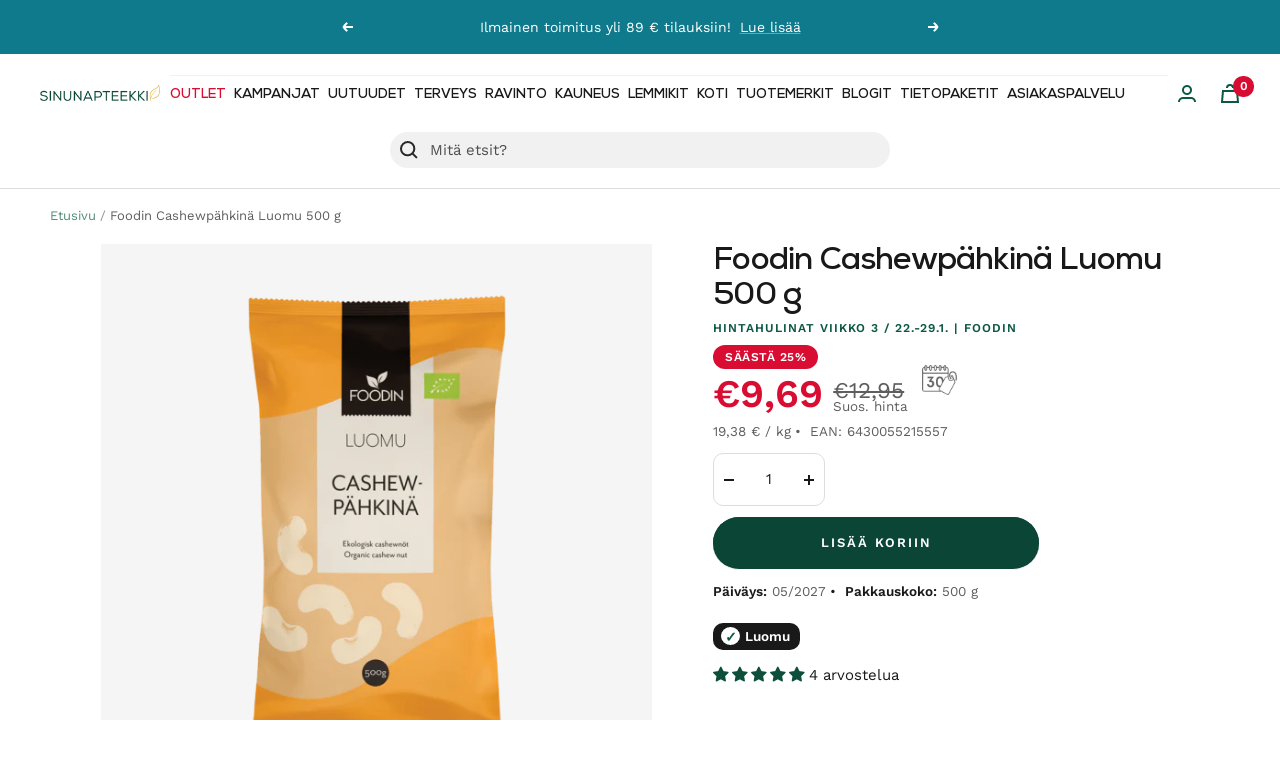

--- FILE ---
content_type: text/html; charset=utf-8
request_url: https://www.sinunapteekki.fi/products/foodin-cashewpahkina-luomu-500-g
body_size: 133719
content:
<!doctype html><html class="no-js" lang="fi" dir="ltr">
  <head>
<!-- Start of Booster Apps Seo-0.1--><title>Foodin Cashewpähkinä Luomu 500 g</title><meta name="description" content="Kermainen ja miedon pehmeän makuinen cashewpähkinä kuuluu monen keittiön perusvalikoimaan. Cashewpähkinöistä saat hyviä rasvahappoja. Voit valmistaa niistä pähkinämaitoa ja käyttää sitä myös osana myslejä, eväs- ja herkkusekoituksia sekä sellaisenaan esimerkiksi puurojen ja salaattien joukossa." /><script type="application/ld+json">
  {
    "@context": "https://schema.org",
    "@type": "WebSite",
    "name": "Sinunapteekki.fi",
    "url": "https://www.sinunapteekki.fi",
    "potentialAction": {
      "@type": "SearchAction",
      "query-input": "required name=query",
      "target": "https://www.sinunapteekki.fi/search?q={query}"
    }
  }
</script><script type="application/ld+json">
  {
    "@context": "https://schema.org",
    "@type": "Product",
    "name": "Foodin Cashewpähkinä Luomu 500 g",
    "brand": {"@type": "Brand","name": "Foodin"},
    "sku": "401",
    "mpn": "6430055215557",
    "description": "Kermainen ja miedon pehmeän makuinen cashewpähkinä kuuluu monen keittiön perusvalikoimaan. Cashewpähkinöistä saat hyviä rasvahappoja.Voit valmistaa niistä pähkinämaitoa ja käyttää sitä myös osana myslejä, eväs- ja herkkusekoituksia sekä sellaisenaan esimerkiksi puurojen ja salaattien joukossa. Suosittelemme liottamaan pähkinöitä vähintään neljän tunnin ajan huoneenlämpöisessä vedessä ennen nauttimista sillä se tekee niistä helpommin sulavia ja mineraaleista sekä kivennäisaineista paremmin imeytyviä.Huom! Pakattu tehtaassa, jossa käsitellään pähkinöitä (para-, pekaani-, pistaasi-, macadamia-, hassel- ja saksanpähkinöitä), mantelia, seesaminsiemeniä, lupiinia ja heraproteiinia (maidosta).",
    "url": "https://www.sinunapteekki.fi/products/foodin-cashewpahkina-luomu-500-g","image": "https://www.sinunapteekki.fi/cdn/shop/products/foodin-cashew_600x.png?v=1726149686","itemCondition": "https://schema.org/NewCondition",
    "offers": [{
          "@type": "Offer","price": "9.69","priceCurrency": "EUR",
          "itemCondition": "https://schema.org/NewCondition",
          "url": "https://www.sinunapteekki.fi/products/foodin-cashewpahkina-luomu-500-g?variant=31922657263676",
          "sku": "401",
          "mpn": "6430055215557",
          "availability" : "https://schema.org/InStock",
          "priceValidUntil": "2026-02-21","gtin13": "6430055215557"}],"aggregateRating": {
"@type": "AggregateRating",
"reviewCount": 4,
"ratingValue": 5.0
}}
</script>
<!-- end of Booster Apps SEO -->

	<script id="pandectes-rules">   /* PANDECTES-GDPR: DO NOT MODIFY AUTO GENERATED CODE OF THIS SCRIPT */      window.PandectesSettings = {"store":{"id":2546237500,"plan":"plus","theme":"Focal / Brändiuudistus","primaryLocale":"fi","adminMode":false,"headless":false,"storefrontRootDomain":"","checkoutRootDomain":"","storefrontAccessToken":""},"tsPublished":1718096482,"declaration":{"showPurpose":false,"showProvider":false,"declIntroText":"Käytämme evästeitä optimoidaksemme verkkosivuston toimivuutta, analysoidaksemme suorituskykyä ja tarjotaksemme sinulle henkilökohtaisen käyttökokemuksen. Jotkut evästeet ovat välttämättömiä, jotta sivusto toimisi ja toimisi oikein. Näitä evästeitä ei voi poistaa käytöstä. Tässä ikkunassa voit hallita evästeasetuksiasi.","showDateGenerated":true},"language":{"languageMode":"Multilingual","fallbackLanguage":"fi","languageDetection":"browser","languagesSupported":["en"]},"texts":{"managed":{"headerText":{"en":"We respect your privacy","fi":"Kunnioitamme yksityisyyttäsi"},"consentText":{"en":"This website uses cookies to ensure you get the best experience.","fi":"Käytämme evästeitä antaaksemme sinulle paremman ja henkilökohtaisemman kokemuksen kaupassamme. Evästeet auttavat meitä analysoimaan sivustomme liikennettä ja käyttöä, parantaaksemme palveluitamme sekä tarjotaksemme sinulle juuri oikeita tuotteita."},"dismissButtonText":{"en":"Ok","fi":"Ok"},"linkText":{"en":"Learn more","fi":"Lue lisää evästeistä"},"imprintText":{"en":"Imprint","fi":"Jälki"},"preferencesButtonText":{"en":"Preferences","fi":"Asetukset"},"allowButtonText":{"en":"Accept","fi":"Hyväksy"},"denyButtonText":{"en":"Decline","fi":"Hylkää"},"leaveSiteButtonText":{"en":"Leave this site","fi":"Jätä tämä sivusto"},"cookiePolicyText":{"en":"Cookie policy","fi":"Evästekäytäntö"},"preferencesPopupTitleText":{"en":"Manage consent preferences","fi":"Hallitse suostumusasetuksia"},"preferencesPopupIntroText":{"en":"We use cookies to optimize website functionality, analyze the performance, and provide personalized experience to you. Some cookies are essential to make the website operate and function correctly. Those cookies cannot be disabled. In this window you can manage your preference of cookies.","fi":"Käytämme evästeitä verkkosivuston toimivuuden optimoimiseksi, suorituskyvyn analysoimiseksi ja henkilökohtaisen kokemuksen tarjoamiseksi sinulle. Jotkut evästeet ovat välttämättömiä, jotta verkkosivusto toimii ja toimii oikein. Näitä evästeitä ei voi poistaa käytöstä. Tässä ikkunassa voit hallita evästeasetuksiasi."},"preferencesPopupCloseButtonText":{"en":"Close","fi":"kiinni"},"preferencesPopupAcceptAllButtonText":{"en":"Accept all","fi":"Hyväksy kaikki"},"preferencesPopupRejectAllButtonText":{"en":"Reject all","fi":"Hylkää kaikki"},"preferencesPopupSaveButtonText":{"en":"Save preferences","fi":"Tallenna asetukset"},"accessSectionTitleText":{"en":"Data portability","fi":"Tietojen siirrettävyys"},"accessSectionParagraphText":{"en":"You have the right to request access to your data at any time.","fi":"Sinulla on oikeus päästä käsiksi tietoihisi milloin tahansa."},"rectificationSectionTitleText":{"en":"Data Rectification","fi":"Tietojen oikaisu"},"rectificationSectionParagraphText":{"en":"You have the right to request your data to be updated whenever you think it is appropriate.","fi":"Sinulla on oikeus pyytää tietojesi päivittämistä aina, kun pidät sitä tarpeellisena."},"erasureSectionTitleText":{"en":"Right to be forgotten","fi":"Oikeus tulla unohdetuksi"},"erasureSectionParagraphText":{"en":"You have the right to ask all your data to be erased. After that, you will no longer be able to access your account.","fi":"Sinulla on oikeus pyytää, että kaikki tietosi poistetaan. Tämän jälkeen et voi enää käyttää tiliäsi."},"declIntroText":{"en":"We use cookies to optimize website functionality, analyze the performance, and provide personalized experience to you. Some cookies are essential to make the website operate and function correctly. Those cookies cannot be disabled. In this window you can manage your preference of cookies.","fi":"Käytämme evästeitä optimoidaksemme verkkosivuston toimivuutta, analysoidaksemme suorituskykyä ja tarjotaksemme sinulle henkilökohtaisen käyttökokemuksen. Jotkut evästeet ovat välttämättömiä, jotta sivusto toimisi ja toimisi oikein. Näitä evästeitä ei voi poistaa käytöstä. Tässä ikkunassa voit hallita evästeasetuksiasi."}},"categories":{"strictlyNecessaryCookiesTitleText":{"en":"Strictly necessary cookies","fi":"Ehdottomasti välttämättömät evästeet"},"functionalityCookiesTitleText":{"en":"Functional cookies","fi":"Toiminnalliset evästeet"},"performanceCookiesTitleText":{"en":"Performance cookies","fi":"Suorituskykyevästeet"},"targetingCookiesTitleText":{"en":"Targeting cookies","fi":"Kohdistusevästeet"},"unclassifiedCookiesTitleText":{"en":"Unclassified cookies","fi":"Luokittelemattomat evästeet"},"strictlyNecessaryCookiesDescriptionText":{"en":"These cookies are essential in order to enable you to move around the website and use its features, such as accessing secure areas of the website. The website cannot function properly without these cookies.","fi":"Nämä evästeet ovat välttämättömiä, jotta voit liikkua verkkosivustolla ja käyttää sen ominaisuuksia, kuten pääsyä verkkosivuston suojattuihin alueisiin. Verkkosivusto ei voi toimia kunnolla ilman näitä evästeitä."},"functionalityCookiesDescriptionText":{"en":"These cookies enable the site to provide enhanced functionality and personalisation. They may be set by us or by third party providers whose services we have added to our pages. If you do not allow these cookies then some or all of these services may not function properly.","fi":"Nämä evästeet antavat sivustolle mahdollisuuden parantaa toimintoja ja personointia. Voimme asettaa ne itse tai kolmannen osapuolen palveluntarjoajat, joiden palvelut olemme lisänneet sivuillemme. Jos et salli näitä evästeitä, jotkut tai kaikki näistä palveluista eivät ehkä toimi oikein."},"performanceCookiesDescriptionText":{"en":"These cookies enable us to monitor and improve the performance of our website. For example, they allow us to count visits, identify traffic sources and see which parts of the site are most popular.","fi":"Näiden evästeiden avulla voimme seurata ja parantaa verkkosivustomme suorituskykyä. Niiden avulla voimme esimerkiksi laskea käyntejä, tunnistaa liikenteen lähteet ja nähdä, mitkä sivuston osat ovat suosituimpia."},"targetingCookiesDescriptionText":{"en":"These cookies may be set through our site by our advertising partners. They may be used by those companies to build a profile of your interests and show you relevant adverts on other sites.    They do not store directly personal information, but are based on uniquely identifying your browser and internet device. If you do not allow these cookies, you will experience less targeted advertising.","fi":"Mainostajamme voivat asettaa nämä evästeet sivustollamme. Nämä yritykset voivat käyttää niitä rakentaakseen kiinnostuksen kohteidesi profiilin ja näyttääkseen sinulle osuvia mainoksia muilla sivustoilla. Ne eivät tallenna suoraan henkilökohtaisia tietoja, mutta perustuvat selaimen ja Internet -laitteen yksilölliseen tunnistamiseen. Jos et salli näitä evästeitä, kohdistat vähemmän mainontaa."},"unclassifiedCookiesDescriptionText":{"en":"Unclassified cookies are cookies that we are in the process of classifying, together with the providers of individual cookies.","fi":"Luokittelemattomat evästeet ovat evästeitä, joita luokittelemme parhaillaan yhdessä yksittäisten evästeiden tarjoajien kanssa."}},"auto":{"declName":{"en":"Name","fi":"Nimi"},"declPath":{"en":"Path","fi":"Polku"},"declType":{"en":"Type","fi":"Tyyppi"},"declDomain":{"en":"Domain","fi":"Verkkotunnus"},"declPurpose":{"en":"Purpose","fi":"Tarkoitus"},"declProvider":{"en":"Provider","fi":"Palveluntarjoaja"},"declRetention":{"en":"Retention","fi":"Säilyttäminen"},"declFirstParty":{"en":"First-party","fi":"First-party"},"declThirdParty":{"en":"Third-party","fi":"Kolmas osapuoli"},"declSeconds":{"en":"seconds","fi":"sekuntia"},"declMinutes":{"en":"minutes","fi":"minuuttia"},"declHours":{"en":"hours","fi":"tuntia"},"declDays":{"en":"days","fi":"päivää"},"declMonths":{"en":"months","fi":"kuukaudet"},"declYears":{"en":"years","fi":"vuotta"},"declSession":{"en":"Session","fi":"istunto"},"cookiesDetailsText":{"en":"Cookies details","fi":"Evästeiden tiedot"},"preferencesPopupAlwaysAllowedText":{"en":"Always allowed","fi":"aina sallittu"},"submitButton":{"en":"Submit","fi":"Lähetä"},"submittingButton":{"en":"Submitting...","fi":"Lähetetään ..."},"cancelButton":{"en":"Cancel","fi":"Peruuttaa"},"guestsSupportInfoText":{"en":"Please login with your customer account to further proceed.","fi":"Kirjaudu sisään asiakastililläsi jatkaaksesi."},"guestsSupportEmailPlaceholder":{"en":"E-mail address","fi":"Sähköpostiosoite"},"guestsSupportEmailValidationError":{"en":"Email is not valid","fi":"Sähköpostiosoite ei kelpaa"},"guestsSupportEmailSuccessTitle":{"en":"Thank you for your request","fi":"Kiitos pyynnöstäsi"},"guestsSupportEmailFailureTitle":{"en":"A problem occurred","fi":"Tapahtui ongelma"},"guestsSupportEmailSuccessMessage":{"en":"If you are registered as a customer of this store, you will soon receive an email with instructions on how to proceed.","fi":"Jos olet rekisteröitynyt tämän myymälän asiakkaaksi, saat pian sähköpostiviestin, jossa on ohjeet jatkamisesta."},"guestsSupportEmailFailureMessage":{"en":"Your request was not submitted. Please try again and if problem persists, contact store owner for assistance.","fi":"Pyyntöäsi ei lähetetty. Yritä uudelleen ja jos ongelma jatkuu, ota yhteyttä myymälän omistajaan."},"confirmationSuccessTitle":{"en":"Your request is verified","fi":"Pyyntösi on vahvistettu"},"confirmationFailureTitle":{"en":"A problem occurred","fi":"Tapahtui ongelma"},"confirmationSuccessMessage":{"en":"We will soon get back to you as to your request.","fi":"Palaamme sinulle pian pyyntösi suhteen."},"confirmationFailureMessage":{"en":"Your request was not verified. Please try again and if problem persists, contact store owner for assistance","fi":"Pyyntöäsi ei vahvistettu. Yritä uudelleen. Jos ongelma jatkuu, ota yhteyttä myymälän omistajaan"},"consentSectionTitleText":{"en":"Your cookie consent","fi":"Evästeen suostumuksesi"},"consentSectionNoConsentText":{"en":"You have not consented to the cookies policy of this website.","fi":"Et ole suostunut tämän verkkosivuston evästekäytäntöön."},"consentSectionConsentedText":{"en":"You consented to the cookies policy of this website on","fi":"Hyväksyit tämän verkkosivuston evästekäytännön"},"consentStatus":{"en":"Consent preference","fi":"Suostumusasetus"},"consentDate":{"en":"Consent date","fi":"Suostumuspäivä"},"consentId":{"en":"Consent ID","fi":"Suostumustunnus"},"consentSectionChangeConsentActionText":{"en":"Change consent preference","fi":"Muuta suostumusasetusta"},"accessSectionGDPRRequestsActionText":{"en":"Data subject requests","fi":"Rekisteröidyn pyynnöt"},"accessSectionAccountInfoActionText":{"en":"Personal data","fi":"Henkilökohtaiset tiedot"},"accessSectionOrdersRecordsActionText":{"en":"Orders","fi":"Tilaukset"},"accessSectionDownloadReportActionText":{"en":"Request export","fi":"Lataa kaikki"},"rectificationCommentPlaceholder":{"en":"Describe what you want to be updated","fi":"Kuvaile, mitä haluat päivittää"},"rectificationCommentValidationError":{"en":"Comment is required","fi":"Kommentti vaaditaan"},"rectificationSectionEditAccountActionText":{"en":"Request an update","fi":"Pyydä päivitystä"},"erasureSectionRequestDeletionActionText":{"en":"Request personal data deletion","fi":"Pyydä henkilötietojen poistamista"}}},"library":{"previewMode":false,"fadeInTimeout":0,"defaultBlocked":7,"showLink":true,"showImprintLink":false,"enabled":true,"cookie":{"name":"_pandectes_gdpr","expiryDays":365,"secure":true,"domain":""},"dismissOnScroll":false,"dismissOnWindowClick":false,"dismissOnTimeout":false,"palette":{"popup":{"background":"#0B5943","backgroundForCalculations":{"a":1,"b":67,"g":89,"r":11},"text":"#F4F1EA"},"button":{"background":"transparent","backgroundForCalculations":{"a":1,"b":252,"g":122,"r":35},"text":"#E0A728","textForCalculation":{"a":1,"b":40,"g":167,"r":224},"border":"#E0A728"}},"content":{"href":"https://sinuna.myshopify.com/policies/privacy-policy","imprintHref":"/","close":"&#10005;","target":"","logo":""},"window":"<div role=\"dialog\" aria-live=\"polite\" aria-label=\"cookieconsent\" aria-describedby=\"cookieconsent:desc\" id=\"pandectes-banner\" class=\"cc-window-wrapper cc-popup-wrapper\"><div class=\"pd-cookie-banner-window cc-window {{classes}}\"><!--googleoff: all-->{{children}}<!--googleon: all--></div></div>","compliance":{"opt-both":"<div class=\"cc-compliance cc-highlight\">{{deny}}{{allow}}</div>"},"type":"opt-both","layouts":{"basic":"{{messagelink}}{{compliance}}{{close}}"},"position":"popup","theme":"wired","revokable":true,"animateRevokable":false,"revokableReset":false,"revokableLogoUrl":"https://cdn.shopify.com/s/files/1/0025/4623/7500/t/41/assets/pandectes-reopen-logo.png?v=1710253209","revokablePlacement":"bottom-left","revokableMarginHorizontal":15,"revokableMarginVertical":15,"static":false,"autoAttach":true,"hasTransition":true,"blacklistPage":[""]},"geolocation":{"brOnly":false,"caOnly":false,"chOnly":false,"euOnly":false,"jpOnly":false,"thOnly":false,"canadaOnly":false,"globalVisibility":true},"dsr":{"guestsSupport":false,"accessSectionDownloadReportAuto":false},"banner":{"resetTs":1708673731,"extraCss":"        .cc-banner-logo {max-width: 24em!important;}    @media(min-width: 768px) {.cc-window.cc-floating{max-width: 24em!important;width: 24em!important;}}    .cc-message, .pd-cookie-banner-window .cc-header, .cc-logo {text-align: left}    .cc-window-wrapper{z-index: 2147483647;-webkit-transition: opacity 1s ease;  transition: opacity 1s ease;}    .cc-window{z-index: 2147483647;font-family: inherit;}    .pd-cookie-banner-window .cc-header{font-family: inherit;}    .pd-cp-ui{font-family: inherit; background-color: #0B5943;color:#F4F1EA;}    button.pd-cp-btn, a.pd-cp-btn{}    input + .pd-cp-preferences-slider{background-color: rgba(244, 241, 234, 0.3)}    .pd-cp-scrolling-section::-webkit-scrollbar{background-color: rgba(244, 241, 234, 0.3)}    input:checked + .pd-cp-preferences-slider{background-color: rgba(244, 241, 234, 1)}    .pd-cp-scrolling-section::-webkit-scrollbar-thumb {background-color: rgba(244, 241, 234, 1)}    .pd-cp-ui-close{color:#F4F1EA;}    .pd-cp-preferences-slider:before{background-color: #0B5943}    .pd-cp-title:before {border-color: #F4F1EA!important}    .pd-cp-preferences-slider{background-color:#F4F1EA}    .pd-cp-toggle{color:#F4F1EA!important}    @media(max-width:699px) {.pd-cp-ui-close-top svg {fill: #F4F1EA}}    .pd-cp-toggle:hover,.pd-cp-toggle:visited,.pd-cp-toggle:active{color:#F4F1EA!important}    .pd-cookie-banner-window {box-shadow: 0 0 18px rgb(0 0 0 / 20%);}  ","customJavascript":null,"showPoweredBy":false,"revokableTrigger":false,"hybridStrict":false,"cookiesBlockedByDefault":"7","isActive":false,"implicitSavePreferences":false,"cookieIcon":false,"blockBots":false,"showCookiesDetails":false,"hasTransition":true,"blockingPage":false,"showOnlyLandingPage":false,"leaveSiteUrl":"https://www.google.com","linkRespectStoreLang":false},"cookies":{"0":[{"name":"localization","domain":"www.sinunapteekki.fi","path":"/","provider":"Shopify","firstParty":true,"retention":"1 year(s)","expires":1,"unit":"declYears","purpose":{"en":"Shopify store localization","fi":"Shopify-myymälän lokalisointi"}},{"name":"secure_customer_sig","domain":"www.sinunapteekki.fi","path":"/","provider":"Shopify","firstParty":true,"retention":"1 year(s)","expires":1,"unit":"declYears","purpose":{"en":"Used in connection with customer login.","fi":"Käytetään asiakkaan kirjautumisen yhteydessä."}},{"name":"_cmp_a","domain":".sinunapteekki.fi","path":"/","provider":"Shopify","firstParty":false,"retention":"1 day(s)","expires":1,"unit":"declDays","purpose":{"en":"Used for managing customer privacy settings.","fi":"Käytetään asiakkaiden tietosuoja-asetusten hallintaan."}},{"name":"_tracking_consent","domain":".sinunapteekki.fi","path":"/","provider":"Shopify","firstParty":false,"retention":"1 year(s)","expires":1,"unit":"declYears","purpose":{"en":"Tracking preferences.","fi":"Seurantaasetukset."}},{"name":"keep_alive","domain":"www.sinunapteekki.fi","path":"/","provider":"Shopify","firstParty":true,"retention":"30 minute(s)","expires":30,"unit":"declMinutes","purpose":{"en":"Used in connection with buyer localization.","fi":"Käytetään ostajan lokalisoinnin yhteydessä."}},{"name":"_secure_session_id","domain":"www.sinunapteekki.fi","path":"/","provider":"Shopify","firstParty":true,"retention":"1 month(s)","expires":1,"unit":"declMonths","purpose":{"en":"Used in connection with navigation through a storefront.","fi":"Käytetään liikkeen läpi navigoinnin yhteydessä."}}],"1":[],"2":[{"name":"_shopify_y","domain":".sinunapteekki.fi","path":"/","provider":"Shopify","firstParty":false,"retention":"1 year(s)","expires":1,"unit":"declYears","purpose":{"en":"Shopify analytics.","fi":"Shopify-analytiikka."}},{"name":"_orig_referrer","domain":".sinunapteekki.fi","path":"/","provider":"Shopify","firstParty":false,"retention":"2 ","expires":2,"unit":"declSession","purpose":{"en":"Tracks landing pages.","fi":"Seuraa aloitussivuja."}},{"name":"_landing_page","domain":".sinunapteekki.fi","path":"/","provider":"Shopify","firstParty":false,"retention":"2 ","expires":2,"unit":"declSession","purpose":{"en":"Tracks landing pages.","fi":"Seuraa aloitussivuja."}},{"name":"__cf_bm","domain":".cdn.506.io","path":"/","provider":"CloudFlare","firstParty":false,"retention":"30 minute(s)","expires":30,"unit":"declMinutes","purpose":{"en":"Used to manage incoming traffic that matches criteria associated with bots.","fi":"Käytetään saapuvan liikenteen hallintaan, joka vastaa boteihin liittyviä ehtoja."}},{"name":"_shopify_s","domain":".sinunapteekki.fi","path":"/","provider":"Shopify","firstParty":false,"retention":"30 minute(s)","expires":30,"unit":"declMinutes","purpose":{"en":"Shopify analytics.","fi":"Shopify-analytiikka."}},{"name":"_ga","domain":".sinunapteekki.fi","path":"/","provider":"Google","firstParty":false,"retention":"1 year(s)","expires":1,"unit":"declYears","purpose":{"en":"Cookie is set by Google Analytics with unknown functionality","fi":"Google Analytics asettaa evästeen tuntemattomilla toiminnoilla"}},{"name":"_gat","domain":".sinunapteekki.fi","path":"/","provider":"Google","firstParty":false,"retention":"1 minute(s)","expires":1,"unit":"declMinutes","purpose":{"en":"Cookie is placed by Google Analytics to filter requests from bots.","fi":"Google Analytics asettaa evästeen suodattamaan pyyntöjä roboteista."}},{"name":"_shopify_sa_t","domain":".sinunapteekki.fi","path":"/","provider":"Shopify","firstParty":false,"retention":"30 minute(s)","expires":30,"unit":"declMinutes","purpose":{"en":"Shopify analytics relating to marketing & referrals.","fi":"Shopifyn markkinointiin ja viittauksiin liittyvä analytiikka."}},{"name":"_shopify_sa_p","domain":".sinunapteekki.fi","path":"/","provider":"Shopify","firstParty":false,"retention":"30 minute(s)","expires":30,"unit":"declMinutes","purpose":{"en":"Shopify analytics relating to marketing & referrals.","fi":"Shopifyn markkinointiin ja viittauksiin liittyvä analytiikka."}},{"name":"_gid","domain":".sinunapteekki.fi","path":"/","provider":"Google","firstParty":false,"retention":"1 day(s)","expires":1,"unit":"declDays","purpose":{"en":"Cookie is placed by Google Analytics to count and track pageviews.","fi":"Google Analytics asettaa evästeen sivun katseluiden laskemiseen ja seurantaan."}},{"name":"__cf_bm","domain":".forms.soundestlink.com","path":"/","provider":"CloudFlare","firstParty":false,"retention":"30 minute(s)","expires":30,"unit":"declMinutes","purpose":{"en":"Used to manage incoming traffic that matches criteria associated with bots.","fi":"Käytetään saapuvan liikenteen hallintaan, joka vastaa boteihin liittyviä ehtoja."}},{"name":"_shopify_s","domain":"fi","path":"/","provider":"Shopify","firstParty":false,"retention":"Session","expires":1,"unit":"declSeconds","purpose":{"en":"Shopify analytics.","fi":"Shopify-analytiikka."}},{"name":"_boomr_clss","domain":"https://www.sinunapteekki.fi","path":"/","provider":"Shopify","firstParty":true,"retention":"Persistent","expires":1,"unit":"declYears","purpose":{"en":"Used to monitor and optimize the performance of Shopify stores.","fi":"Käytetään Shopify-kauppojen toiminnan seurantaan ja optimointiin."}},{"name":"_ga_59XZ9EQ4VP","domain":".sinunapteekki.fi","path":"/","provider":"Google","firstParty":false,"retention":"1 year(s)","expires":1,"unit":"declYears","purpose":{"fi":""}}],"4":[{"name":"_fbp","domain":".sinunapteekki.fi","path":"/","provider":"Facebook","firstParty":false,"retention":"3 month(s)","expires":3,"unit":"declMonths","purpose":{"en":"Cookie is placed by Facebook to track visits across websites.","fi":"Facebook asettaa evästeen seuraamaan vierailuja eri verkkosivustoilla."}},{"name":"soundestID","domain":".sinunapteekki.fi","path":"/","provider":"Omnisend","firstParty":false,"retention":"Session","expires":-54,"unit":"declYears","purpose":{"en":"Used to identify an anonymous contact.","fi":"Käytetään tunnistamaan anonyymi yhteyshenkilö."}},{"name":"omnisendSessionID","domain":".sinunapteekki.fi","path":"/","provider":"Omnisend","firstParty":false,"retention":"30 minute(s)","expires":30,"unit":"declMinutes","purpose":{"en":"Used to identify a session of an anonymous contact or a contact.","fi":"Käytetään tunnistamaan anonyymin yhteyshenkilön tai yhteyshenkilön istunto."}},{"name":"__kla_id","domain":"www.sinunapteekki.fi","path":"/","provider":"Klaviyo","firstParty":true,"retention":"1 year(s)","expires":1,"unit":"declYears","purpose":{"en":"Tracks when someone clicks through a Klaviyo email to your website.","fi":"Seuraa, kun joku napsauttaa Klaviyo-sähköpostia verkkosivustollesi"}},{"name":"wpm-domain-test","domain":"fi","path":"/","provider":"Shopify","firstParty":false,"retention":"Session","expires":1,"unit":"declSeconds","purpose":{"en":"Used to test the storage of parameters about products added to the cart or payment currency","fi":"Käytetään ostoskoriin lisättyjen tuotteiden tai maksuvaluutan parametrien tallennuksen testaamiseen"}},{"name":"wpm-domain-test","domain":"sinunapteekki.fi","path":"/","provider":"Shopify","firstParty":false,"retention":"Session","expires":1,"unit":"declSeconds","purpose":{"en":"Used to test the storage of parameters about products added to the cart or payment currency","fi":"Käytetään ostoskoriin lisättyjen tuotteiden tai maksuvaluutan parametrien tallennuksen testaamiseen"}},{"name":"wpm-domain-test","domain":"www.sinunapteekki.fi","path":"/","provider":"Shopify","firstParty":true,"retention":"Session","expires":1,"unit":"declSeconds","purpose":{"en":"Used to test the storage of parameters about products added to the cart or payment currency","fi":"Käytetään ostoskoriin lisättyjen tuotteiden tai maksuvaluutan parametrien tallennuksen testaamiseen"}},{"name":"lastExternalReferrer","domain":"https://www.sinunapteekki.fi","path":"/","provider":"Facebook","firstParty":true,"retention":"Persistent","expires":1,"unit":"declYears","purpose":{"en":"Detects how the user reached the website by registering their last URL-address.","fi":"Tunnistaa, kuinka käyttäjä saapui verkkosivustolle rekisteröimällä viimeisen URL-osoitteensa."}},{"name":"lastExternalReferrerTime","domain":"https://www.sinunapteekki.fi","path":"/","provider":"Facebook","firstParty":true,"retention":"Persistent","expires":1,"unit":"declYears","purpose":{"en":"Contains the timestamp of the last update of the lastExternalReferrer cookie.","fi":"Sisältää viimeisen ExternalReferrer-evästeen viimeisimmän päivityksen aikaleiman."}}],"8":[{"name":"CCJS/history","domain":"https://www.sinunapteekki.fi","path":"/","provider":"Unknown","firstParty":true,"retention":"Persistent","expires":1,"unit":"declYears","purpose":{"fi":""}},{"name":"klaviyoOnsite","domain":"https://www.sinunapteekki.fi","path":"/","provider":"Unknown","firstParty":true,"retention":"Persistent","expires":1,"unit":"declYears","purpose":{"fi":""}},{"name":"_shopify_essential","domain":"www.sinunapteekki.fi","path":"/","provider":"Unknown","firstParty":true,"retention":"1 year(s)","expires":1,"unit":"declYears","purpose":{"fi":""}},{"name":"__ck__production","domain":"https://www.sinunapteekki.fi","path":"/","provider":"Unknown","firstParty":true,"retention":"Persistent","expires":1,"unit":"declYears","purpose":{"fi":""}},{"name":"local-storage-test","domain":"https://www.sinunapteekki.fi","path":"/","provider":"Unknown","firstParty":true,"retention":"Persistent","expires":1,"unit":"declYears","purpose":{"fi":""}},{"name":"__ck__test__","domain":"https://www.sinunapteekki.fi","path":"/","provider":"Unknown","firstParty":true,"retention":"Persistent","expires":1,"unit":"declYears","purpose":{"fi":""}},{"name":"__storage_test__","domain":"https://www.sinunapteekki.fi","path":"/","provider":"Unknown","firstParty":true,"retention":"Persistent","expires":1,"unit":"declYears","purpose":{"fi":""}},{"name":"_kla_test","domain":"https://www.sinunapteekki.fi","path":"/","provider":"Unknown","firstParty":true,"retention":"Persistent","expires":1,"unit":"declYears","purpose":{"fi":""}},{"name":"klaviyoPagesVisitCount","domain":"https://www.sinunapteekki.fi","path":"/","provider":"Unknown","firstParty":true,"retention":"Session","expires":1,"unit":"declYears","purpose":{"fi":""}}]},"blocker":{"isActive":false,"googleConsentMode":{"id":"","analyticsId":"","isActive":true,"adStorageCategory":4,"analyticsStorageCategory":2,"personalizationStorageCategory":1,"functionalityStorageCategory":1,"customEvent":true,"securityStorageCategory":0,"redactData":true,"urlPassthrough":false,"dataLayerProperty":"dataLayer","waitForUpdate":2000},"facebookPixel":{"id":"","isActive":false,"ldu":false},"rakuten":{"isActive":false,"cmp":false,"ccpa":false},"gpcIsActive":false,"defaultBlocked":7,"patterns":{"whiteList":[],"blackList":{"1":[],"2":[],"4":[],"8":[]},"iframesWhiteList":[],"iframesBlackList":{"1":[],"2":[],"4":[],"8":[]},"beaconsWhiteList":[],"beaconsBlackList":{"1":[],"2":[],"4":[],"8":[]}}}}      !function(){"use strict";window.PandectesRules=window.PandectesRules||{},window.PandectesRules.manualBlacklist={1:[],2:[],4:[]},window.PandectesRules.blacklistedIFrames={1:[],2:[],4:[]},window.PandectesRules.blacklistedCss={1:[],2:[],4:[]},window.PandectesRules.blacklistedBeacons={1:[],2:[],4:[]};var e="javascript/blocked",t="_pandectes_gdpr";function n(e){return new RegExp(e.replace(/[/\\.+?$()]/g,"\\$&").replace("*","(.*)"))}var a=function(e){try{return JSON.parse(e)}catch(e){return!1}},r=function(e){var t=arguments.length>1&&void 0!==arguments[1]?arguments[1]:"log",n=new URLSearchParams(window.location.search);n.get("log")&&console[t]("PandectesRules: ".concat(e))};function o(e){var t=document.createElement("script");t.async=!0,t.src=e,document.head.appendChild(t)}function i(e,t){var n=Object.keys(e);if(Object.getOwnPropertySymbols){var a=Object.getOwnPropertySymbols(e);t&&(a=a.filter((function(t){return Object.getOwnPropertyDescriptor(e,t).enumerable}))),n.push.apply(n,a)}return n}function s(e){for(var t=1;t<arguments.length;t++){var n=null!=arguments[t]?arguments[t]:{};t%2?i(Object(n),!0).forEach((function(t){l(e,t,n[t])})):Object.getOwnPropertyDescriptors?Object.defineProperties(e,Object.getOwnPropertyDescriptors(n)):i(Object(n)).forEach((function(t){Object.defineProperty(e,t,Object.getOwnPropertyDescriptor(n,t))}))}return e}function c(e){return c="function"==typeof Symbol&&"symbol"==typeof Symbol.iterator?function(e){return typeof e}:function(e){return e&&"function"==typeof Symbol&&e.constructor===Symbol&&e!==Symbol.prototype?"symbol":typeof e},c(e)}function l(e,t,n){return t in e?Object.defineProperty(e,t,{value:n,enumerable:!0,configurable:!0,writable:!0}):e[t]=n,e}function d(e,t){return function(e){if(Array.isArray(e))return e}(e)||function(e,t){var n=null==e?null:"undefined"!=typeof Symbol&&e[Symbol.iterator]||e["@@iterator"];if(null==n)return;var a,r,o=[],i=!0,s=!1;try{for(n=n.call(e);!(i=(a=n.next()).done)&&(o.push(a.value),!t||o.length!==t);i=!0);}catch(e){s=!0,r=e}finally{try{i||null==n.return||n.return()}finally{if(s)throw r}}return o}(e,t)||f(e,t)||function(){throw new TypeError("Invalid attempt to destructure non-iterable instance.\nIn order to be iterable, non-array objects must have a [Symbol.iterator]() method.")}()}function u(e){return function(e){if(Array.isArray(e))return p(e)}(e)||function(e){if("undefined"!=typeof Symbol&&null!=e[Symbol.iterator]||null!=e["@@iterator"])return Array.from(e)}(e)||f(e)||function(){throw new TypeError("Invalid attempt to spread non-iterable instance.\nIn order to be iterable, non-array objects must have a [Symbol.iterator]() method.")}()}function f(e,t){if(e){if("string"==typeof e)return p(e,t);var n=Object.prototype.toString.call(e).slice(8,-1);return"Object"===n&&e.constructor&&(n=e.constructor.name),"Map"===n||"Set"===n?Array.from(e):"Arguments"===n||/^(?:Ui|I)nt(?:8|16|32)(?:Clamped)?Array$/.test(n)?p(e,t):void 0}}function p(e,t){(null==t||t>e.length)&&(t=e.length);for(var n=0,a=new Array(t);n<t;n++)a[n]=e[n];return a}var g=window.PandectesRulesSettings||window.PandectesSettings,y=!(void 0===window.dataLayer||!Array.isArray(window.dataLayer)||!window.dataLayer.some((function(e){return"pandectes_full_scan"===e.event}))),h=function(){var e,n=arguments.length>0&&void 0!==arguments[0]?arguments[0]:t,r="; "+document.cookie,o=r.split("; "+n+"=");if(o.length<2)e={};else{var i=o.pop(),s=i.split(";");e=window.atob(s.shift())}var c=a(e);return!1!==c?c:e}(),v=g.banner.isActive,w=g.blocker,m=w.defaultBlocked,b=w.patterns,_=h&&null!==h.preferences&&void 0!==h.preferences?h.preferences:null,k=y?0:v?null===_?m:_:0,L={1:0==(1&k),2:0==(2&k),4:0==(4&k)},S=b.blackList,C=b.whiteList,P=b.iframesBlackList,A=b.iframesWhiteList,O=b.beaconsBlackList,E=b.beaconsWhiteList,B={blackList:[],whiteList:[],iframesBlackList:{1:[],2:[],4:[],8:[]},iframesWhiteList:[],beaconsBlackList:{1:[],2:[],4:[],8:[]},beaconsWhiteList:[]};[1,2,4].map((function(e){var t;L[e]||((t=B.blackList).push.apply(t,u(S[e].length?S[e].map(n):[])),B.iframesBlackList[e]=P[e].length?P[e].map(n):[],B.beaconsBlackList[e]=O[e].length?O[e].map(n):[])})),B.whiteList=C.length?C.map(n):[],B.iframesWhiteList=A.length?A.map(n):[],B.beaconsWhiteList=E.length?E.map(n):[];var I={scripts:[],iframes:{1:[],2:[],4:[]},beacons:{1:[],2:[],4:[]},css:{1:[],2:[],4:[]}},j=function(t,n){return t&&(!n||n!==e)&&(!B.blackList||B.blackList.some((function(e){return e.test(t)})))&&(!B.whiteList||B.whiteList.every((function(e){return!e.test(t)})))},R=function(e){var t=e.getAttribute("src");return B.blackList&&B.blackList.every((function(e){return!e.test(t)}))||B.whiteList&&B.whiteList.some((function(e){return e.test(t)}))},T=function(e,t){var n=B.iframesBlackList[t],a=B.iframesWhiteList;return e&&(!n||n.some((function(t){return t.test(e)})))&&(!a||a.every((function(t){return!t.test(e)})))},N=function(e,t){var n=B.beaconsBlackList[t],a=B.beaconsWhiteList;return e&&(!n||n.some((function(t){return t.test(e)})))&&(!a||a.every((function(t){return!t.test(e)})))},D=new MutationObserver((function(e){for(var t=0;t<e.length;t++)for(var n=e[t].addedNodes,a=0;a<n.length;a++){var r=n[a],o=r.dataset&&r.dataset.cookiecategory;if(1===r.nodeType&&"LINK"===r.tagName){var i=r.dataset&&r.dataset.href;if(i&&o)switch(o){case"functionality":case"C0001":I.css[1].push(i);break;case"performance":case"C0002":I.css[2].push(i);break;case"targeting":case"C0003":I.css[4].push(i)}}}})),z=new MutationObserver((function(t){for(var n=0;n<t.length;n++)for(var a=t[n].addedNodes,r=function(t){var n=a[t],r=n.src||n.dataset&&n.dataset.src,o=n.dataset&&n.dataset.cookiecategory;if(1===n.nodeType&&"IFRAME"===n.tagName){if(r){var i=!1;T(r,1)||"functionality"===o||"C0001"===o?(i=!0,I.iframes[1].push(r)):T(r,2)||"performance"===o||"C0002"===o?(i=!0,I.iframes[2].push(r)):(T(r,4)||"targeting"===o||"C0003"===o)&&(i=!0,I.iframes[4].push(r)),i&&(n.removeAttribute("src"),n.setAttribute("data-src",r))}}else if(1===n.nodeType&&"IMG"===n.tagName){if(r){var s=!1;N(r,1)?(s=!0,I.beacons[1].push(r)):N(r,2)?(s=!0,I.beacons[2].push(r)):N(r,4)&&(s=!0,I.beacons[4].push(r)),s&&(n.removeAttribute("src"),n.setAttribute("data-src",r))}}else if(1===n.nodeType&&"LINK"===n.tagName){var c=n.dataset&&n.dataset.href;if(c&&o)switch(o){case"functionality":case"C0001":I.css[1].push(c);break;case"performance":case"C0002":I.css[2].push(c);break;case"targeting":case"C0003":I.css[4].push(c)}}else if(1===n.nodeType&&"SCRIPT"===n.tagName){var l=n.type,d=!1;if(j(r,l))d=!0;else if(r&&o)switch(o){case"functionality":case"C0001":d=!0,window.PandectesRules.manualBlacklist[1].push(r);break;case"performance":case"C0002":d=!0,window.PandectesRules.manualBlacklist[2].push(r);break;case"targeting":case"C0003":d=!0,window.PandectesRules.manualBlacklist[4].push(r)}if(d){I.scripts.push([n,l]),n.type=e;n.addEventListener("beforescriptexecute",(function t(a){n.getAttribute("type")===e&&a.preventDefault(),n.removeEventListener("beforescriptexecute",t)})),n.parentElement&&n.parentElement.removeChild(n)}}},o=0;o<a.length;o++)r(o)})),x=document.createElement,M={src:Object.getOwnPropertyDescriptor(HTMLScriptElement.prototype,"src"),type:Object.getOwnPropertyDescriptor(HTMLScriptElement.prototype,"type")};window.PandectesRules.unblockCss=function(e){var t=I.css[e]||[];t.length&&r("Unblocking CSS for ".concat(e)),t.forEach((function(e){var t=document.querySelector('link[data-href^="'.concat(e,'"]'));t.removeAttribute("data-href"),t.href=e})),I.css[e]=[]},window.PandectesRules.unblockIFrames=function(e){var t=I.iframes[e]||[];t.length&&r("Unblocking IFrames for ".concat(e)),B.iframesBlackList[e]=[],t.forEach((function(e){var t=document.querySelector('iframe[data-src^="'.concat(e,'"]'));t.removeAttribute("data-src"),t.src=e})),I.iframes[e]=[]},window.PandectesRules.unblockBeacons=function(e){var t=I.beacons[e]||[];t.length&&r("Unblocking Beacons for ".concat(e)),B.beaconsBlackList[e]=[],t.forEach((function(e){var t=document.querySelector('img[data-src^="'.concat(e,'"]'));t.removeAttribute("data-src"),t.src=e})),I.beacons[e]=[]},window.PandectesRules.unblockInlineScripts=function(e){var t=1===e?"functionality":2===e?"performance":"targeting";document.querySelectorAll('script[type="javascript/blocked"][data-cookiecategory="'.concat(t,'"]')).forEach((function(e){var t=e.textContent;e.parentNode.removeChild(e);var n=document.createElement("script");n.type="text/javascript",n.textContent=t,document.body.appendChild(n)}))},window.PandectesRules.unblock=function(t){t.length<1?(B.blackList=[],B.whiteList=[],B.iframesBlackList=[],B.iframesWhiteList=[]):(B.blackList&&(B.blackList=B.blackList.filter((function(e){return t.every((function(t){return"string"==typeof t?!e.test(t):t instanceof RegExp?e.toString()!==t.toString():void 0}))}))),B.whiteList&&(B.whiteList=[].concat(u(B.whiteList),u(t.map((function(e){if("string"==typeof e){var t=".*"+n(e)+".*";if(B.whiteList.every((function(e){return e.toString()!==t.toString()})))return new RegExp(t)}else if(e instanceof RegExp&&B.whiteList.every((function(t){return t.toString()!==e.toString()})))return e;return null})).filter(Boolean)))));for(var a=document.querySelectorAll('script[type="'.concat(e,'"]')),o=0;o<a.length;o++){var i=a[o];R(i)&&(I.scripts.push([i,"application/javascript"]),i.parentElement.removeChild(i))}var s=0;u(I.scripts).forEach((function(e,t){var n=d(e,2),a=n[0],r=n[1];if(R(a)){for(var o=document.createElement("script"),i=0;i<a.attributes.length;i++){var c=a.attributes[i];"src"!==c.name&&"type"!==c.name&&o.setAttribute(c.name,a.attributes[i].value)}o.setAttribute("src",a.src),o.setAttribute("type",r||"application/javascript"),document.head.appendChild(o),I.scripts.splice(t-s,1),s++}})),0==B.blackList.length&&0===B.iframesBlackList[1].length&&0===B.iframesBlackList[2].length&&0===B.iframesBlackList[4].length&&0===B.beaconsBlackList[1].length&&0===B.beaconsBlackList[2].length&&0===B.beaconsBlackList[4].length&&(r("Disconnecting observers"),z.disconnect(),D.disconnect())};var U,F,W=g.store.adminMode,H=g.banner.isActive,q=g.blocker,G=q.defaultBlocked;H&&(U=function(){!function(){var e=window.Shopify.trackingConsent;if(!1!==e.shouldShowBanner()||null!==_||7!==G)try{var t=W&&!(window.Shopify&&window.Shopify.AdminBarInjector),n={preferences:0==(1&k)||y||t,analytics:0==(2&k)||y||t,marketing:0==(4&k)||y||t};e.firstPartyMarketingAllowed()===n.marketing&&e.analyticsProcessingAllowed()===n.analytics&&e.preferencesProcessingAllowed()===n.preferences||(n.sale_of_data=n.marketing,e.setTrackingConsent(n,(function(e){e&&e.error?r("Shopify.customerPrivacy API - failed to setTrackingConsent"):r("setTrackingConsent(".concat(JSON.stringify(n),")"))})))}catch(e){r("Shopify.customerPrivacy API - exception")}}(),function(){var e=window.Shopify.trackingConsent,t=e.currentVisitorConsent();if(q.gpcIsActive&&"CCPA"===e.getRegulation()&&"no"===t.gpc&&"yes"!==t.sale_of_data){var n={sale_of_data:!1};e.setTrackingConsent(n,(function(e){e&&e.error?r("Shopify.customerPrivacy API - failed to setTrackingConsent({".concat(JSON.stringify(n),")")):r("setTrackingConsent(".concat(JSON.stringify(n),")"))}))}}()},F=null,window.Shopify&&window.Shopify.loadFeatures&&window.Shopify.trackingConsent?U():F=setInterval((function(){window.Shopify&&window.Shopify.loadFeatures&&(clearInterval(F),window.Shopify.loadFeatures([{name:"consent-tracking-api",version:"0.1"}],(function(e){e?r("Shopify.customerPrivacy API - failed to load"):(r("shouldShowBanner() -> ".concat(window.Shopify.trackingConsent.shouldShowBanner()," | saleOfDataRegion() -> ").concat(window.Shopify.trackingConsent.saleOfDataRegion())),U())})))}),10));var J=["AT","BE","BG","HR","CY","CZ","DK","EE","FI","FR","DE","GR","HU","IE","IT","LV","LT","LU","MT","NL","PL","PT","RO","SK","SI","ES","SE","GB","LI","NO","IS"],K=g.banner,V=K.isActive,$=K.hybridStrict,Y=g.geolocation,Z=Y.caOnly,Q=void 0!==Z&&Z,X=Y.euOnly,ee=void 0!==X&&X,te=Y.brOnly,ne=void 0!==te&&te,ae=Y.jpOnly,re=void 0!==ae&&ae,oe=Y.thOnly,ie=void 0!==oe&&oe,se=Y.chOnly,ce=void 0!==se&&se,le=Y.zaOnly,de=void 0!==le&&le,ue=Y.canadaOnly,fe=void 0!==ue&&ue,pe=Y.globalVisibility,ge=void 0===pe||pe,ye=g.blocker.googleConsentMode,he=ye.isActive,ve=ye.customEvent,we=ye.id,me=void 0===we?"":we,be=ye.analyticsId,_e=void 0===be?"":be,ke=ye.adwordsId,Le=void 0===ke?"":ke,Se=ye.redactData,Ce=ye.urlPassthrough,Pe=ye.adStorageCategory,Ae=ye.analyticsStorageCategory,Oe=ye.functionalityStorageCategory,Ee=ye.personalizationStorageCategory,Be=ye.securityStorageCategory,Ie=ye.dataLayerProperty,je=void 0===Ie?"dataLayer":Ie,Re=ye.waitForUpdate,Te=void 0===Re?0:Re,Ne=ye.useNativeChannel,De=void 0!==Ne&&Ne;function ze(){window[je].push(arguments)}window[je]=window[je]||[];var xe,Me,Ue={hasInitialized:!1,useNativeChannel:!1,ads_data_redaction:!1,url_passthrough:!1,data_layer_property:"dataLayer",storage:{ad_storage:"granted",ad_user_data:"granted",ad_personalization:"granted",analytics_storage:"granted",functionality_storage:"granted",personalization_storage:"granted",security_storage:"granted"}};if(V&&he){var Fe=0==(k&Pe)?"granted":"denied",We=0==(k&Ae)?"granted":"denied",He=0==(k&Oe)?"granted":"denied",qe=0==(k&Ee)?"granted":"denied",Ge=0==(k&Be)?"granted":"denied";Ue.hasInitialized=!0,Ue.useNativeChannel=De,Ue.ads_data_redaction="denied"===Fe&&Se,Ue.url_passthrough=Ce,Ue.storage.ad_storage=Fe,Ue.storage.ad_user_data=Fe,Ue.storage.ad_personalization=Fe,Ue.storage.analytics_storage=We,Ue.storage.functionality_storage=He,Ue.storage.personalization_storage=qe,Ue.storage.security_storage=Ge,Te&&(Ue.storage.wait_for_update="denied"===We||"denied"===Fe?Te:0),Ue.data_layer_property=je||"dataLayer",Ue.ads_data_redaction&&ze("set","ads_data_redaction",Ue.ads_data_redaction),Ue.url_passthrough&&ze("set","url_passthrough",Ue.url_passthrough),Ue.useNativeChannel&&(window[je].push=function(){for(var e=arguments.length,t=new Array(e),n=0;n<e;n++)t[n]=arguments[n];if(t&&t[0]){var a=t[0][0],r=t[0][1],o=t[0][2],i=o&&"object"===c(o)&&4===Object.values(o).length&&o.ad_storage&&o.analytics_storage&&o.ad_user_data&&o.ad_personalization;if("consent"===a&&i)if("default"===r)o.functionality_storage=Ue.storage.functionality_storage,o.personalization_storage=Ue.storage.personalization_storage,o.security_storage="granted",Ue.storage.wait_for_update&&(o.wait_for_update=Ue.storage.wait_for_update);else if("update"===r){try{var s=window.Shopify.customerPrivacy.preferencesProcessingAllowed()?"granted":"denied";o.functionality_storage=s,o.personalization_storage=s}catch(e){}o.security_storage="granted"}}return Array.prototype.push.apply(this,t)}),function(){!1===De?console.log("Pandectes: Google Consent Mode (av2)"):console.log("Pandectes: Google Consent Mode (av2nc)");ge&&!$?ze("consent","default",Ue.storage):(console.log(_),null===_?(ze("consent","default",s(s({},Ue.storage),{},{region:[].concat(u(ee||$?J:[]),u(Q&&!$?["US-CA","US-VA","US-CT","US-UT","US-CO"]:[]),u(ne&&!$?["BR"]:[]),u(re&&!$?["JP"]:[]),u(fe&&!$?["CA"]:[]),u(ie&&!$?["TH"]:[]),u(ce&&!$?["CH"]:[]),u(de&&!$?["ZA"]:[]))})),ze("consent","default",{ad_storage:"granted",ad_user_data:"granted",ad_personalization:"granted",analytics_storage:"granted",functionality_storage:"granted",personalization_storage:"granted",security_storage:"granted"})):ze("consent","default",Ue.storage));(me.length||_e.length||Le.length)&&(window[Ue.data_layer_property].push({"pandectes.start":(new Date).getTime(),event:"pandectes-rules.min.js"}),(_e.length||Le.length)&&ze("js",new Date));var e="https://www.googletagmanager.com";if(me.length){var t=me.split(",");window[Ue.data_layer_property].push({"gtm.start":(new Date).getTime(),event:"gtm.js"});for(var n=0;n<t.length;n++){var a="dataLayer"!==Ue.data_layer_property?"&l=".concat(Ue.data_layer_property):"";o("".concat(e,"/gtm.js?id=").concat(t[n].trim()).concat(a))}}if(_e.length)for(var r=_e.split(","),i=0;i<r.length;i++){var c=r[i].trim();c.length&&(o("".concat(e,"/gtag/js?id=").concat(c)),ze("config",c,{send_page_view:!1}))}if(Le.length)for(var l=Le.split(","),d=0;d<l.length;d++){var f=l[d].trim();f.length&&(o("".concat(e,"/gtag/js?id=").concat(f)),ze("config",f,{allow_enhanced_conversions:!0}))}}()}V&&ve&&(Me=7===(xe=k)?"deny":0===xe?"allow":"mixed",window[je].push({event:"Pandectes_Consent_Update",pandectes_status:Me,pandectes_categories:{C0000:"allow",C0001:L[1]?"allow":"deny",C0002:L[2]?"allow":"deny",C0003:L[4]?"allow":"deny"}}));var Je=g.blocker,Ke=Je.klaviyoIsActive,Ve=Je.googleConsentMode.adStorageCategory;Ke&&window.addEventListener("PandectesEvent_OnConsent",(function(e){var t=e.detail.preferences;if(null!=t){var n=0==(t&Ve)?"granted":"denied";void 0!==window.klaviyo&&window.klaviyo.isIdentified()&&window.klaviyo.push(["identify",{ad_personalization:n,ad_user_data:n}])}})),g.banner.revokableTrigger&&window.addEventListener("PandectesEvent_OnInitialize",(function(){document.querySelectorAll('[href*="#reopenBanner"]').forEach((function(e){e.onclick=function(e){e.preventDefault(),window.Pandectes.fn.revokeConsent()}}))})),window.PandectesRules.gcm=Ue;var $e=g.banner.isActive,Ye=g.blocker.isActive;r("Prefs: ".concat(k," | Banner: ").concat($e?"on":"off"," | Blocker: ").concat(Ye?"on":"off"));var Ze=null===_&&/\/checkouts\//.test(window.location.pathname);0!==k&&!1===y&&Ye&&!Ze&&(r("Blocker will execute"),document.createElement=function(){for(var t=arguments.length,n=new Array(t),a=0;a<t;a++)n[a]=arguments[a];if("script"!==n[0].toLowerCase())return x.bind?x.bind(document).apply(void 0,n):x;var r=x.bind(document).apply(void 0,n);try{Object.defineProperties(r,{src:s(s({},M.src),{},{set:function(t){j(t,r.type)&&M.type.set.call(this,e),M.src.set.call(this,t)}}),type:s(s({},M.type),{},{get:function(){var t=M.type.get.call(this);return t===e||j(this.src,t)?null:t},set:function(t){var n=j(r.src,r.type)?e:t;M.type.set.call(this,n)}})}),r.setAttribute=function(t,n){if("type"===t){var a=j(r.src,r.type)?e:n;M.type.set.call(r,a)}else"src"===t?(j(n,r.type)&&M.type.set.call(r,e),M.src.set.call(r,n)):HTMLScriptElement.prototype.setAttribute.call(r,t,n)}}catch(e){console.warn("Yett: unable to prevent script execution for script src ",r.src,".\n",'A likely cause would be because you are using a third-party browser extension that monkey patches the "document.createElement" function.')}return r},z.observe(document.documentElement,{childList:!0,subtree:!0}),D.observe(document.documentElement,{childList:!0,subtree:!0}))}();
</script>
	
    <meta charset="utf-8">
    <meta name="viewport" content="width=device-width, initial-scale=1.0, height=device-height, minimum-scale=1.0, maximum-scale=1.0">
    <meta name="theme-color" content="#ffffff">

        
        
            

<meta name="facebook-domain-verification" content="wvqw3t0ichxec1n9hmze0s45n1y2c9" />
<meta name="p:domain_verify" content="6476b0a80624b51575bb6397a1fbd376"/>
<meta name="google-site-verification" content="qq1brGEZC7h8teqxVrocLqe-kUOaK_HALV33KRsnUKM" />

    
<link rel="canonical" href="https://www.sinunapteekki.fi/products/foodin-cashewpahkina-luomu-500-g"><link rel="shortcut icon" href="//www.sinunapteekki.fi/cdn/shop/files/favicon_logo_96x96.png?v=1735812402" type="image/png"><link rel="preconnect" href="https://cdn.shopify.com">
    <link rel="dns-prefetch" href="https://productreviews.shopifycdn.com">
    <link rel="dns-prefetch" href="https://www.google-analytics.com"><link rel="preconnect" href="https://fonts.shopifycdn.com" crossorigin><link rel="preload" as="style" href="//www.sinunapteekki.fi/cdn/shop/t/43/assets/theme.css?v=136697197896881650961769000148">
    <link rel="preload" as="script" href="//www.sinunapteekki.fi/cdn/shop/t/43/assets/vendor.js?v=31715688253868339281723192550">
    <link rel="preload" as="script" href="//www.sinunapteekki.fi/cdn/shop/t/43/assets/theme.js?v=165761096224975728111723192550"><link rel="preload" as="fetch" href="/products/foodin-cashewpahkina-luomu-500-g.js" crossorigin>
      <link rel="preload" as="image" imagesizes="(max-width: 999px) calc(100vw - 48px), 640px" imagesrcset="//www.sinunapteekki.fi/cdn/shop/products/foodin-cashew_400x.png?v=1726149686 400w, //www.sinunapteekki.fi/cdn/shop/products/foodin-cashew_500x.png?v=1726149686 500w, //www.sinunapteekki.fi/cdn/shop/products/foodin-cashew_600x.png?v=1726149686 600w
"><meta property="og:type" content="product">
  <meta property="og:title" content="Foodin Cashewpähkinä Luomu 500 g">
  <meta property="product:price:amount" content="9,69">
  <meta property="product:price:currency" content="EUR"><meta property="og:image" content="http://www.sinunapteekki.fi/cdn/shop/products/foodin-cashew.png?v=1726149686">
  <meta property="og:image:secure_url" content="https://www.sinunapteekki.fi/cdn/shop/products/foodin-cashew.png?v=1726149686">
  <meta property="og:image:width" content="600">
  <meta property="og:image:height" content="600"><meta property="og:description" content="Kermainen ja miedon pehmeän makuinen cashewpähkinä kuuluu monen keittiön perusvalikoimaan. Cashewpähkinöistä saat hyviä rasvahappoja. Voit valmistaa niistä pähkinämaitoa ja käyttää sitä myös osana myslejä, eväs- ja herkkusekoituksia sekä sellaisenaan esimerkiksi puurojen ja salaattien joukossa."><meta property="og:url" content="https://www.sinunapteekki.fi/products/foodin-cashewpahkina-luomu-500-g">
<meta property="og:site_name" content="Sinunapteekki.fi"><meta name="twitter:card" content="summary"><meta name="twitter:title" content="Foodin Cashewpähkinä Luomu 500 g">
  <meta name="twitter:description" content="Kermainen ja miedon pehmeän makuinen cashewpähkinä kuuluu monen keittiön perusvalikoimaan. Cashewpähkinöistä saat hyviä rasvahappoja.Voit valmistaa niistä pähkinämaitoa ja käyttää sitä myös osana myslejä, eväs- ja herkkusekoituksia sekä sellaisenaan esimerkiksi puurojen ja salaattien joukossa. Suosittelemme liottamaan pähkinöitä vähintään neljän tunnin ajan huoneenlämpöisessä vedessä ennen nauttimista sillä se tekee niistä helpommin sulavia ja mineraaleista sekä kivennäisaineista paremmin imeytyviä.Huom! Pakattu tehtaassa, jossa käsitellään pähkinöitä (para-, pekaani-, pistaasi-, macadamia-, hassel- ja saksanpähkinöitä), mantelia, seesaminsiemeniä, lupiinia ja heraproteiinia (maidosta)."><meta name="twitter:image" content="https://www.sinunapteekki.fi/cdn/shop/products/foodin-cashew_1200x1200_crop_center.png?v=1726149686">
  <meta name="twitter:image:alt" content="Foodin Cashewpähkinä Luomu 500 g - Sinunapteekki.fi">
    
  <script type="application/ld+json">
  {
    "@context": "https://schema.org",
    "@type": "Product",
    "productID": 4489422897212,
    "offers": [{
          "@type": "Offer",
          "name": "Default Title",
          "availability":"https://schema.org/InStock",
          "price": 9.69,
          "priceCurrency": "EUR",
          "priceValidUntil": "2026-02-01","sku": "401",
            "gtin13": "6430055215557",
          "url": "/products/foodin-cashewpahkina-luomu-500-g?variant=31922657263676"
        }
],"aggregateRating": {
        "@type": "AggregateRating",
        "ratingValue": "5.0",
        "reviewCount": "4",
        "worstRating": "1.0",
        "bestRating": "5.0"
      },"brand": {
      "@type": "Brand",
      "name": "Foodin"
    },
    "name": "Foodin Cashewpähkinä Luomu 500 g",
    "description": "Kermainen ja miedon pehmeän makuinen cashewpähkinä kuuluu monen keittiön perusvalikoimaan. Cashewpähkinöistä saat hyviä rasvahappoja.Voit valmistaa niistä pähkinämaitoa ja käyttää sitä myös osana myslejä, eväs- ja herkkusekoituksia sekä sellaisenaan esimerkiksi puurojen ja salaattien joukossa. Suosittelemme liottamaan pähkinöitä vähintään neljän tunnin ajan huoneenlämpöisessä vedessä ennen nauttimista sillä se tekee niistä helpommin sulavia ja mineraaleista sekä kivennäisaineista paremmin imeytyviä.Huom! Pakattu tehtaassa, jossa käsitellään pähkinöitä (para-, pekaani-, pistaasi-, macadamia-, hassel- ja saksanpähkinöitä), mantelia, seesaminsiemeniä, lupiinia ja heraproteiinia (maidosta).",
    "category": "",
    "url": "/products/foodin-cashewpahkina-luomu-500-g",
    "sku": "401",
    "image": {
      "@type": "ImageObject",
      "url": "https://www.sinunapteekki.fi/cdn/shop/products/foodin-cashew.png?v=1726149686&width=1024",
      "image": "https://www.sinunapteekki.fi/cdn/shop/products/foodin-cashew.png?v=1726149686&width=1024",
      "name": "Foodin Cashewpähkinä Luomu 500 g - Sinunapteekki.fi",
      "width": "1024",
      "height": "1024"
    }
  }
  </script>



  <script type="application/ld+json">
  {
    "@context": "https://schema.org",
    "@type": "BreadcrumbList",
  "itemListElement": [{
      "@type": "ListItem",
      "position": 1,
      "name": "Etusivu",
      "item": "https://www.sinunapteekki.fi"
    },{
          "@type": "ListItem",
          "position": 2,
          "name": "Foodin Cashewpähkinä Luomu 500 g",
          "item": "https://www.sinunapteekki.fi/products/foodin-cashewpahkina-luomu-500-g"
        }]
  }
  </script>


    <link rel="preload" href="//www.sinunapteekki.fi/cdn/fonts/cabin/cabin_n7.255204a342bfdbc9ae2017bd4e6a90f8dbb2f561.woff2" as="font" type="font/woff2" crossorigin><link rel="preload" href="//www.sinunapteekki.fi/cdn/fonts/work_sans/worksans_n4.b7973b3d07d0ace13de1b1bea9c45759cdbe12cf.woff2" as="font" type="font/woff2" crossorigin><style>
  /* Typography (heading) */
  @font-face {
  font-family: Cabin;
  font-weight: 700;
  font-style: normal;
  font-display: swap;
  src: url("//www.sinunapteekki.fi/cdn/fonts/cabin/cabin_n7.255204a342bfdbc9ae2017bd4e6a90f8dbb2f561.woff2") format("woff2"),
       url("//www.sinunapteekki.fi/cdn/fonts/cabin/cabin_n7.e2afa22a0d0f4b64da3569c990897429d40ff5c0.woff") format("woff");
}

@font-face {
  font-family: Cabin;
  font-weight: 700;
  font-style: italic;
  font-display: swap;
  src: url("//www.sinunapteekki.fi/cdn/fonts/cabin/cabin_i7.ef2404c08a493e7ccbc92d8c39adf683f40e1fb5.woff2") format("woff2"),
       url("//www.sinunapteekki.fi/cdn/fonts/cabin/cabin_i7.480421791818000fc8a5d4134822321b5d7964f8.woff") format("woff");
}

/* Typography (body) */
  @font-face {
  font-family: "Work Sans";
  font-weight: 400;
  font-style: normal;
  font-display: swap;
  src: url("//www.sinunapteekki.fi/cdn/fonts/work_sans/worksans_n4.b7973b3d07d0ace13de1b1bea9c45759cdbe12cf.woff2") format("woff2"),
       url("//www.sinunapteekki.fi/cdn/fonts/work_sans/worksans_n4.cf5ceb1e6d373a9505e637c1aff0a71d0959556d.woff") format("woff");
}

@font-face {
  font-family: "Work Sans";
  font-weight: 400;
  font-style: italic;
  font-display: swap;
  src: url("//www.sinunapteekki.fi/cdn/fonts/work_sans/worksans_i4.16ff51e3e71fc1d09ff97b9ff9ccacbeeb384ec4.woff2") format("woff2"),
       url("//www.sinunapteekki.fi/cdn/fonts/work_sans/worksans_i4.ed4a1418cba5b7f04f79e4d5c8a5f1a6bd34f23b.woff") format("woff");
}

@font-face {
  font-family: "Work Sans";
  font-weight: 600;
  font-style: normal;
  font-display: swap;
  src: url("//www.sinunapteekki.fi/cdn/fonts/work_sans/worksans_n6.75811c3bd5161ea6e3ceb2d48ca889388f9bd5fe.woff2") format("woff2"),
       url("//www.sinunapteekki.fi/cdn/fonts/work_sans/worksans_n6.defcf26f28f3fa3df4555714d3f2e0f1217d7772.woff") format("woff");
}

@font-face {
  font-family: "Work Sans";
  font-weight: 600;
  font-style: italic;
  font-display: swap;
  src: url("//www.sinunapteekki.fi/cdn/fonts/work_sans/worksans_i6.78fba5461dc3c46449871ad9378fc3fd89177502.woff2") format("woff2"),
       url("//www.sinunapteekki.fi/cdn/fonts/work_sans/worksans_i6.e96d1853127697ea13d53cd7adc74309426a22a9.woff") format("woff");
}

:root {--heading-color: 25, 25, 25;
    --text-color: 25, 25, 25;
    --background: 255, 255, 255;
    --secondary-background: 245, 245, 245;
    --border-color: 221, 221, 221;
    --border-color-darker: 163, 163, 163;
    --success-color: 11, 89, 67;
    --success-background: 206, 222, 217;
    --error-color: 217, 13, 50;
    --error-background: 252, 238, 241;
    --primary-button-background: 10, 69, 54;
    --primary-button-text-color: 255, 255, 255;
    --secondary-button-background: 241, 241, 241;
    --secondary-button-text-color: 40, 40, 40;
    --product-star-rating: 246, 164, 41;
    --product-on-sale-accent: 217, 13, 50;
    --product-sold-out-accent: 111, 113, 155;
    --product-custom-label-background: 59, 130, 62;
    --product-custom-label-text-color: 255, 255, 255;
    --product-custom-label-2-background: 243, 255, 52;
    --product-custom-label-2-text-color: 0, 0, 0;
    --product-low-stock-text-color: 217, 13, 50;
    --product-in-stock-text-color: 46, 158, 123;
    --loading-bar-background: 25, 25, 25;

    /* We duplicate some "base" colors as root colors, which is useful to use on drawer elements or popover without. Those should not be overridden to avoid issues */
    --root-heading-color: 25, 25, 25;
    --root-text-color: 25, 25, 25;
    --root-background: 255, 255, 255;
    --root-border-color: 221, 221, 221;
    --root-primary-button-background: 10, 69, 54;
    --root-primary-button-text-color: 255, 255, 255;

    --base-font-size: 15px;
    /*
    --heading-font-family: Cabin, sans-serif;
    */
    --heading-font-family: Nexa-Bold, sans-serif;
    --heading-font-weight: 700;
    --heading-font-style: normal;
    --heading-text-transform: normal;
    --text-font-family: "Work Sans", sans-serif;
    --text-font-weight: 400;
    --text-font-style: normal;
    --text-font-bold-weight: 600;

    /* Typography (font size) */
    --heading-xxsmall-font-size: 10px;
    --heading-xsmall-font-size: 10px;
    --heading-small-font-size: 11px;
    --heading-large-font-size: 32px;
    --heading-h1-font-size: 32px;
    --heading-h2-font-size: 28px;
    --heading-h3-font-size: 26px;
    --heading-h4-font-size: 22px;
    --heading-h5-font-size: 18px;
    --heading-h6-font-size: 16px;

    /* Control the look and feel of the theme by changing radius of various elements */
    --button-border-radius: 10px;
    --block-border-radius: 0px;
    --block-border-radius-reduced: 0px;
    --color-swatch-border-radius: 0px;

    /* Button size */
    --button-height: 48px;
    --button-small-height: 40px;

    /* Form related */
    --form-input-field-height: 48px;
    --form-input-gap: 16px;
    --form-submit-margin: 24px;

    /* Product listing related variables */
    --product-list-block-spacing: 32px;

    /* Video related */
    --play-button-background: 255, 255, 255;
    --play-button-arrow: 25, 25, 25;

    /* RTL support */
    --transform-logical-flip: 1;
    --transform-origin-start: left;
    --transform-origin-end: right;

    /* Other */
    --zoom-cursor-svg-url: url(//www.sinunapteekki.fi/cdn/shop/t/43/assets/zoom-cursor.svg?v=14574611240064889761723192550);
    --arrow-right-svg-url: url(//www.sinunapteekki.fi/cdn/shop/t/43/assets/arrow-right.svg?v=75539165351215676521723192550);
    --arrow-left-svg-url: url(//www.sinunapteekki.fi/cdn/shop/t/43/assets/arrow-left.svg?v=124331403827409739601723192550);

    /* Some useful variables that we can reuse in our CSS. Some explanation are needed for some of them:
       - container-max-width-minus-gutters: represents the container max width without the edge gutters
       - container-outer-width: considering the screen width, represent all the space outside the container
       - container-outer-margin: same as container-outer-width but get set to 0 inside a container
       - container-inner-width: the effective space inside the container (minus gutters)
       - grid-column-width: represents the width of a single column of the grid
       - vertical-breather: this is a variable that defines the global "spacing" between sections, and inside the section
                            to create some "breath" and minimum spacing
     */
    --container-max-width: 1600px;
    --container-gutter: 24px;
    --container-max-width-minus-gutters: calc(var(--container-max-width) - (var(--container-gutter)) * 2);
    --container-outer-width: max(calc((100vw - var(--container-max-width-minus-gutters)) / 2), var(--container-gutter));
    --container-outer-margin: var(--container-outer-width);
    --container-inner-width: calc(100vw - var(--container-outer-width) * 2);

    --grid-column-count: 10;
    --grid-gap: 24px;
    --grid-column-width: calc((100vw - var(--container-outer-width) * 2 - var(--grid-gap) * (var(--grid-column-count) - 1)) / var(--grid-column-count));

    --vertical-breather: 48px;
    --vertical-breather-tight: 48px;

    /* Shopify related variables */
    --payment-terms-background-color: #ffffff;
  }

  @media screen and (min-width: 741px) {
    :root {
      --container-gutter: 40px;
      --grid-column-count: 20;
      --vertical-breather: 64px;
      --vertical-breather-tight: 64px;

      /* Typography (font size) */
      --heading-xsmall-font-size: 11px;
      --heading-small-font-size: 12px;
      --heading-large-font-size: 48px;
      --heading-h1-font-size: 48px;
      --heading-h2-font-size: 36px;
      --heading-h3-font-size: 30px;
      --heading-h4-font-size: 22px;
      --heading-h5-font-size: 18px;
      --heading-h6-font-size: 16px;

      /* Form related */
      --form-input-field-height: 52px;
      --form-submit-margin: 32px;

      /* Button size */
      --button-height: 52px;
      --button-small-height: 44px;
    }
  }

  @media screen and (min-width: 1200px) {
    :root {
      --vertical-breather: 80px;
      --vertical-breather-tight: 64px;
      --product-list-block-spacing: 48px;

      /* Typography */
      --heading-large-font-size: 58px;
      --heading-h1-font-size: 50px;
      --heading-h2-font-size: 44px;
      --heading-h3-font-size: 32px;
      --heading-h4-font-size: 26px;
      --heading-h5-font-size: 22px;
      --heading-h6-font-size: 16px;
    }
  }

  @media screen and (min-width: 1600px) {
    :root {
      --vertical-breather: 90px;
      --vertical-breather-tight: 64px;
    }
  }
</style>
    <script>
  // This allows to expose several variables to the global scope, to be used in scripts
  window.themeVariables = {
    settings: {
      direction: "ltr",
      pageType: "product",
      cartCount: 0,
      moneyFormat: "€{{amount_with_comma_separator}}",
      moneyWithCurrencyFormat: "€{{amount_with_comma_separator}} EUR",
      showVendor: false,
      discountMode: "percentage",
      currencyCodeEnabled: false,
      searchMode: "product,article,collection",
      searchUnavailableProducts: "last",
      cartType: "drawer",
      cartCurrency: "EUR",
      mobileZoomFactor: 2.5
    },

    routes: {
      host: "www.sinunapteekki.fi",
      rootUrl: "\/",
      rootUrlWithoutSlash: '',
      cartUrl: "\/cart",
      cartAddUrl: "\/cart\/add",
      cartChangeUrl: "\/cart\/change",
      searchUrl: "\/search",
      predictiveSearchUrl: "\/search\/suggest",
      productRecommendationsUrl: "\/recommendations\/products"
    },

    strings: {
      accessibilityDelete: "Poista",
      accessibilityClose: "Sulje",
      collectionSoldOut: "Tilapäisesti loppu",
      collectionDiscount: "Säästä @savings@",
      productSalePrice: "Alennushinta",
      productRegularPrice: "Normaalihinta",
      productFormUnavailable: "Ei saatavissa",
      productFormSoldOut: "Tilapäisesti loppu",
      productFormPreOrder: "Ennakkotilaa",
      productFormAddToCart: "Lisää koriin",
      searchNoResults: "Ei tuloksia.",
      searchNewSearch: "Uusi haku",
      searchProducts: "Tuotteet",
      searchArticles: "Artikkelit",
      searchPages: "Sivut",
      searchCollections: "Tuoteryhmät",
      cartViewCart: "Näytä ostoskori",
      cartItemAdded: "Tuote lisätty ostoskoriin!",
      cartItemAddedShort: "Lisätty ostoskoriin!",
      cartAddOrderNote: "Lisää viesti",
      cartEditOrderNote: "Muokkaa viestiä",
      shippingEstimatorNoResults: "Pahoittelut, syöttämääsi osoitteeseen ei löytynyt toimitustapoja.",
      shippingEstimatorOneResult: "Syöttämääsi osoitteesen löytyi yksi toimitustapa:",
      shippingEstimatorMultipleResults: "Syöttämääsi osoitteeseen löytyi useita toimitustapoja:",
      shippingEstimatorError: "Toimitustapojen tarkistuksessa tapahtui virhe:"
    },

    libs: {
      flickity: "\/\/www.sinunapteekki.fi\/cdn\/shop\/t\/43\/assets\/flickity.js?v=176646718982628074891723192550",
      photoswipe: "\/\/www.sinunapteekki.fi\/cdn\/shop\/t\/43\/assets\/photoswipe.js?v=132268647426145925301723192550",
      qrCode: "\/\/www.sinunapteekki.fi\/cdn\/shopifycloud\/storefront\/assets\/themes_support\/vendor\/qrcode-3f2b403b.js"
    },

    breakpoints: {
      phone: 'screen and (max-width: 740px)',
      tablet: 'screen and (min-width: 741px) and (max-width: 999px)',
      tabletAndUp: 'screen and (min-width: 741px)',
      pocket: 'screen and (max-width: 999px)',
      lap: 'screen and (min-width: 1000px) and (max-width: 1199px)',
      lapAndUp: 'screen and (min-width: 1000px)',
      desktop: 'screen and (min-width: 1200px)',
      wide: 'screen and (min-width: 1400px)'
    }
  };

  window.addEventListener('pageshow', async () => {
    const cartContent = await (await fetch(`${window.themeVariables.routes.cartUrl}.js`, {cache: 'reload'})).json();
    document.documentElement.dispatchEvent(new CustomEvent('cart:refresh', {detail: {cart: cartContent}}));
  });

  if ('noModule' in HTMLScriptElement.prototype) {
    // Old browsers (like IE) that does not support module will be considered as if not executing JS at all
    document.documentElement.className = document.documentElement.className.replace('no-js', 'js');

    requestAnimationFrame(() => {
      const viewportHeight = (window.visualViewport ? window.visualViewport.height : document.documentElement.clientHeight);
      document.documentElement.style.setProperty('--window-height',viewportHeight + 'px');
    });
  }// We save the product ID in local storage to be eventually used for recently viewed section
    try {
      const items = JSON.parse(localStorage.getItem('theme:recently-viewed-products') || '[]');

      // We check if the current product already exists, and if it does not, we add it at the start
      if (!items.includes(4489422897212)) {
        items.unshift(4489422897212);
      }

      localStorage.setItem('theme:recently-viewed-products', JSON.stringify(items.slice(0, 20)));
    } catch (e) {
      // Safari in private mode does not allow setting item, we silently fail
    }</script>

    <style>
      @font-face {
          font-family: 'Nexa-Bold';
          src: url('https://cdn.shopify.com/s/files/1/0025/4623/7500/files/Nexa-Bold.woff?v=1723203358') format('woff'), url('https://cdn.shopify.com/s/files/1/0025/4623/7500/files/Nexa-Bold.woff2?v=1723203358') format('woff2');  
          font-style: normal;
      }   
      @font-face {
          font-family: 'Nexa-Black';
          src: url('') format('woff'), url('') format('woff2');  
          font-style: normal;
      }        
    </style>    

    <link rel="stylesheet" href="//www.sinunapteekki.fi/cdn/shop/t/43/assets/theme.css?v=136697197896881650961769000148">

    <script src="//www.sinunapteekki.fi/cdn/shop/t/43/assets/vendor.js?v=31715688253868339281723192550" defer></script>
    <script src="//www.sinunapteekki.fi/cdn/shop/t/43/assets/theme.js?v=165761096224975728111723192550" defer></script>
    <script src="//www.sinunapteekki.fi/cdn/shop/t/43/assets/custom.js?v=167639537848865775061723192550" defer></script>

    <script>window.performance && window.performance.mark && window.performance.mark('shopify.content_for_header.start');</script><meta id="shopify-digital-wallet" name="shopify-digital-wallet" content="/2546237500/digital_wallets/dialog">
<link rel="alternate" type="application/json+oembed" href="https://www.sinunapteekki.fi/products/foodin-cashewpahkina-luomu-500-g.oembed">
<script async="async" src="/checkouts/internal/preloads.js?locale=fi-FI"></script>
<script id="shopify-features" type="application/json">{"accessToken":"4422215e13462c250bd0afb61fbb69cf","betas":["rich-media-storefront-analytics"],"domain":"www.sinunapteekki.fi","predictiveSearch":true,"shopId":2546237500,"locale":"fi"}</script>
<script>var Shopify = Shopify || {};
Shopify.shop = "sinuna.myshopify.com";
Shopify.locale = "fi";
Shopify.currency = {"active":"EUR","rate":"1.0"};
Shopify.country = "FI";
Shopify.theme = {"name":"Focal \/ Uudistukset 08\/2024","id":165205606726,"schema_name":"Focal","schema_version":"8.11.4","theme_store_id":714,"role":"main"};
Shopify.theme.handle = "null";
Shopify.theme.style = {"id":null,"handle":null};
Shopify.cdnHost = "www.sinunapteekki.fi/cdn";
Shopify.routes = Shopify.routes || {};
Shopify.routes.root = "/";</script>
<script type="module">!function(o){(o.Shopify=o.Shopify||{}).modules=!0}(window);</script>
<script>!function(o){function n(){var o=[];function n(){o.push(Array.prototype.slice.apply(arguments))}return n.q=o,n}var t=o.Shopify=o.Shopify||{};t.loadFeatures=n(),t.autoloadFeatures=n()}(window);</script>
<script id="shop-js-analytics" type="application/json">{"pageType":"product"}</script>
<script defer="defer" async type="module" src="//www.sinunapteekki.fi/cdn/shopifycloud/shop-js/modules/v2/client.init-shop-cart-sync_BaVYBPKc.fi.esm.js"></script>
<script defer="defer" async type="module" src="//www.sinunapteekki.fi/cdn/shopifycloud/shop-js/modules/v2/chunk.common_CTbb0h5t.esm.js"></script>
<script defer="defer" async type="module" src="//www.sinunapteekki.fi/cdn/shopifycloud/shop-js/modules/v2/chunk.modal_DUS8DR4E.esm.js"></script>
<script type="module">
  await import("//www.sinunapteekki.fi/cdn/shopifycloud/shop-js/modules/v2/client.init-shop-cart-sync_BaVYBPKc.fi.esm.js");
await import("//www.sinunapteekki.fi/cdn/shopifycloud/shop-js/modules/v2/chunk.common_CTbb0h5t.esm.js");
await import("//www.sinunapteekki.fi/cdn/shopifycloud/shop-js/modules/v2/chunk.modal_DUS8DR4E.esm.js");

  window.Shopify.SignInWithShop?.initShopCartSync?.({"fedCMEnabled":true,"windoidEnabled":true});

</script>
<script>(function() {
  var isLoaded = false;
  function asyncLoad() {
    if (isLoaded) return;
    isLoaded = true;
    var urls = ["https:\/\/motivate.shopapps.site\/motivator.php?shop=sinuna.myshopify.com","https:\/\/cks3.amplifiedcdn.com\/ckjs.production.min.js?unique_id=sinuna.myshopify.com\u0026shop=sinuna.myshopify.com","https:\/\/ccjs.amplifiedcdn.com\/ccjs.umd.js?unique_id=sinuna.myshopify.com\u0026shop=sinuna.myshopify.com","\/\/cdn.shopify.com\/proxy\/80853dab4171e15fbc48d8858f1314eb555e51a44c40e517b57e33ff82eb7b6f\/app.digital-downloads.com\/js\/customer-orders.js?shop=sinuna.myshopify.com\u0026sp-cache-control=cHVibGljLCBtYXgtYWdlPTkwMA","https:\/\/api.fastbundle.co\/scripts\/src.js?shop=sinuna.myshopify.com"];
    for (var i = 0; i < urls.length; i++) {
      var s = document.createElement('script');
      s.type = 'text/javascript';
      s.async = true;
      s.src = urls[i];
      var x = document.getElementsByTagName('script')[0];
      x.parentNode.insertBefore(s, x);
    }
  };
  if(window.attachEvent) {
    window.attachEvent('onload', asyncLoad);
  } else {
    window.addEventListener('load', asyncLoad, false);
  }
})();</script>
<script id="__st">var __st={"a":2546237500,"offset":7200,"reqid":"46b63727-5345-4a66-ad29-91d50f9b536c-1769095782","pageurl":"www.sinunapteekki.fi\/products\/foodin-cashewpahkina-luomu-500-g","u":"09e95a9f6218","p":"product","rtyp":"product","rid":4489422897212};</script>
<script>window.ShopifyPaypalV4VisibilityTracking = true;</script>
<script id="captcha-bootstrap">!function(){'use strict';const t='contact',e='account',n='new_comment',o=[[t,t],['blogs',n],['comments',n],[t,'customer']],c=[[e,'customer_login'],[e,'guest_login'],[e,'recover_customer_password'],[e,'create_customer']],r=t=>t.map((([t,e])=>`form[action*='/${t}']:not([data-nocaptcha='true']) input[name='form_type'][value='${e}']`)).join(','),a=t=>()=>t?[...document.querySelectorAll(t)].map((t=>t.form)):[];function s(){const t=[...o],e=r(t);return a(e)}const i='password',u='form_key',d=['recaptcha-v3-token','g-recaptcha-response','h-captcha-response',i],f=()=>{try{return window.sessionStorage}catch{return}},m='__shopify_v',_=t=>t.elements[u];function p(t,e,n=!1){try{const o=window.sessionStorage,c=JSON.parse(o.getItem(e)),{data:r}=function(t){const{data:e,action:n}=t;return t[m]||n?{data:e,action:n}:{data:t,action:n}}(c);for(const[e,n]of Object.entries(r))t.elements[e]&&(t.elements[e].value=n);n&&o.removeItem(e)}catch(o){console.error('form repopulation failed',{error:o})}}const l='form_type',E='cptcha';function T(t){t.dataset[E]=!0}const w=window,h=w.document,L='Shopify',v='ce_forms',y='captcha';let A=!1;((t,e)=>{const n=(g='f06e6c50-85a8-45c8-87d0-21a2b65856fe',I='https://cdn.shopify.com/shopifycloud/storefront-forms-hcaptcha/ce_storefront_forms_captcha_hcaptcha.v1.5.2.iife.js',D={infoText:'hCaptchan suojaama',privacyText:'Tietosuoja',termsText:'Ehdot'},(t,e,n)=>{const o=w[L][v],c=o.bindForm;if(c)return c(t,g,e,D).then(n);var r;o.q.push([[t,g,e,D],n]),r=I,A||(h.body.append(Object.assign(h.createElement('script'),{id:'captcha-provider',async:!0,src:r})),A=!0)});var g,I,D;w[L]=w[L]||{},w[L][v]=w[L][v]||{},w[L][v].q=[],w[L][y]=w[L][y]||{},w[L][y].protect=function(t,e){n(t,void 0,e),T(t)},Object.freeze(w[L][y]),function(t,e,n,w,h,L){const[v,y,A,g]=function(t,e,n){const i=e?o:[],u=t?c:[],d=[...i,...u],f=r(d),m=r(i),_=r(d.filter((([t,e])=>n.includes(e))));return[a(f),a(m),a(_),s()]}(w,h,L),I=t=>{const e=t.target;return e instanceof HTMLFormElement?e:e&&e.form},D=t=>v().includes(t);t.addEventListener('submit',(t=>{const e=I(t);if(!e)return;const n=D(e)&&!e.dataset.hcaptchaBound&&!e.dataset.recaptchaBound,o=_(e),c=g().includes(e)&&(!o||!o.value);(n||c)&&t.preventDefault(),c&&!n&&(function(t){try{if(!f())return;!function(t){const e=f();if(!e)return;const n=_(t);if(!n)return;const o=n.value;o&&e.removeItem(o)}(t);const e=Array.from(Array(32),(()=>Math.random().toString(36)[2])).join('');!function(t,e){_(t)||t.append(Object.assign(document.createElement('input'),{type:'hidden',name:u})),t.elements[u].value=e}(t,e),function(t,e){const n=f();if(!n)return;const o=[...t.querySelectorAll(`input[type='${i}']`)].map((({name:t})=>t)),c=[...d,...o],r={};for(const[a,s]of new FormData(t).entries())c.includes(a)||(r[a]=s);n.setItem(e,JSON.stringify({[m]:1,action:t.action,data:r}))}(t,e)}catch(e){console.error('failed to persist form',e)}}(e),e.submit())}));const S=(t,e)=>{t&&!t.dataset[E]&&(n(t,e.some((e=>e===t))),T(t))};for(const o of['focusin','change'])t.addEventListener(o,(t=>{const e=I(t);D(e)&&S(e,y())}));const B=e.get('form_key'),M=e.get(l),P=B&&M;t.addEventListener('DOMContentLoaded',(()=>{const t=y();if(P)for(const e of t)e.elements[l].value===M&&p(e,B);[...new Set([...A(),...v().filter((t=>'true'===t.dataset.shopifyCaptcha))])].forEach((e=>S(e,t)))}))}(h,new URLSearchParams(w.location.search),n,t,e,['guest_login'])})(!0,!0)}();</script>
<script integrity="sha256-4kQ18oKyAcykRKYeNunJcIwy7WH5gtpwJnB7kiuLZ1E=" data-source-attribution="shopify.loadfeatures" defer="defer" src="//www.sinunapteekki.fi/cdn/shopifycloud/storefront/assets/storefront/load_feature-a0a9edcb.js" crossorigin="anonymous"></script>
<script data-source-attribution="shopify.dynamic_checkout.dynamic.init">var Shopify=Shopify||{};Shopify.PaymentButton=Shopify.PaymentButton||{isStorefrontPortableWallets:!0,init:function(){window.Shopify.PaymentButton.init=function(){};var t=document.createElement("script");t.src="https://www.sinunapteekki.fi/cdn/shopifycloud/portable-wallets/latest/portable-wallets.fi.js",t.type="module",document.head.appendChild(t)}};
</script>
<script data-source-attribution="shopify.dynamic_checkout.buyer_consent">
  function portableWalletsHideBuyerConsent(e){var t=document.getElementById("shopify-buyer-consent"),n=document.getElementById("shopify-subscription-policy-button");t&&n&&(t.classList.add("hidden"),t.setAttribute("aria-hidden","true"),n.removeEventListener("click",e))}function portableWalletsShowBuyerConsent(e){var t=document.getElementById("shopify-buyer-consent"),n=document.getElementById("shopify-subscription-policy-button");t&&n&&(t.classList.remove("hidden"),t.removeAttribute("aria-hidden"),n.addEventListener("click",e))}window.Shopify?.PaymentButton&&(window.Shopify.PaymentButton.hideBuyerConsent=portableWalletsHideBuyerConsent,window.Shopify.PaymentButton.showBuyerConsent=portableWalletsShowBuyerConsent);
</script>
<script data-source-attribution="shopify.dynamic_checkout.cart.bootstrap">document.addEventListener("DOMContentLoaded",(function(){function t(){return document.querySelector("shopify-accelerated-checkout-cart, shopify-accelerated-checkout")}if(t())Shopify.PaymentButton.init();else{new MutationObserver((function(e,n){t()&&(Shopify.PaymentButton.init(),n.disconnect())})).observe(document.body,{childList:!0,subtree:!0})}}));
</script>

<script>window.performance && window.performance.mark && window.performance.mark('shopify.content_for_header.end');</script>
  
<script src="//www.sinunapteekki.fi/cdn/shop/t/43/assets/scqb-tmp-2017210342.js?v=157566211155071699761723192550" type="text/javascript"></script>
<!-- Hotjar Tracking Code for https://sinunapteekki.fi/ -->
<script>
    (function(h,o,t,j,a,r){
        h.hj=h.hj||function(){(h.hj.q=h.hj.q||[]).push(arguments)};
        h._hjSettings={hjid:6386079,hjsv:6};
        a=o.getElementsByTagName('head')[0];
        r=o.createElement('script');r.async=1;
        r.src=t+h._hjSettings.hjid+j+h._hjSettings.hjsv;
        a.appendChild(r);
    })(window,document,'https://static.hotjar.com/c/hotjar-','.js?sv=');
</script>
<!-- BEGIN app block: shopify://apps/tinycookie/blocks/cookie-embed/b65baef5-7248-4353-8fd9-b676240311dc --><script id="tiny-cookie-data" type="application/json">{"translations":{"language":"default","boxTitle":"Parempaa palvelua evästeiden avulla","boxDescription":"Käytämme evästeitä antaaksemme sinulle paremman ja henkilökohtaisemman kokemuksen kaupassamme. Evästeet auttavat meitä analysoimaan sivustomme liikennettä ja käyttöä, parantaaksemme palveluitamme sekä tarjotaksemme sinulle juuri oikeita tuotteita.","acceptButtonText":"Hyväksy","acceptRequiredButtonText":"Vain välttämättömät","preferencesButtonText":"Muokkaa asetuksia","privacyPolicy":"Lue lisää","termsConditions":"Terms & Conditions","preferencesTitle":"Muokkaa evästeasetuksia","preferencesDisclaimerTitle":"Evästeet","preferencesDisclaimerDescription":"Käytämme sivuillamme evästeitä ja muita vastaavia tallennustekniikoita, jotta voimme tarjota sinulle parempaa palvelua. Voit tällä sivulla muuttaa asetuksiasi milloin tahansa.\n\nVoit hyväksyä evästeiden käytön valitsemalla Hyväksy. Halutessasi voit hyväksyä vain sivuston toiminnan kannalta välttämättömät evästeet valitsemalla Vain välttämättömät. Tekemäsi valinnat tulevat voimaan valitsemalla Tallenna asetukset.","necessaryCookiesTitle":"Välttämättömät","necessaryCookiesDescription":"Näitä teknologioita tarvitaan palvelumme ydintoimintojen aktivoimiseksi.","functionalityCookiesTitle":"Toiminnalliset","functionalityCookiesDescription":"Näiden teknologioiden avulla voimme tarjota lisätoimintoja sivuillamme. Kaikki sivun toiminnot eivät välttämättä toimi odotetusti ilman näitä teknologioita.","analyticsCookiesTitle":"Tilastolliset","analyticsCookiesDescription":"Näiden teknologioiden avulla voimme mitata ja parantaa palvelumme laatua.","marketingCookiesTitle":"Markkinointi","marketingCookiesDescription":"Mainostajat käyttävät näitä teknologioita tarjotakseen mielenkiinnonkohteisiisi sopivia mainoksia.","preferencesAcceptButtonText":"Hyväksy kaikki","preferencesAcceptRequiredButtonText":"Hyväksy välttämättömät","savePreferencesText":"Tallenna asetukset","privacyPolicyUrl":"https://www.sinunapteekki.fi/policies/privacy-policy","termsAndConditionsUrl":null,"badgeTitle":"Cookie settings"},"preferencesSettings":{"backgroundColor":"#ffffff","titleColor":"#000000","titleSize":18,"titleWeight":500,"titlePaddingTop":15,"titlePaddingRight":15,"titlePaddingBottom":15,"titlePaddingLeft":15,"preferencesContentPaddingTop":15,"preferencesContentPaddingRight":15,"preferencesContentPaddingBottom":25,"preferencesContentPaddingLeft":15,"infoTitleColor":"#000000","infoTitleSize":16,"infoTitleWeight":500,"infoDescriptionColor":"#000000","infoDescriptionSize":14,"infoDescriptionWeight":300,"infoPaddingTop":0,"infoPaddingRight":0,"infoPaddingBottom":15,"infoPaddingLeft":0,"categoryTitleColor":"#000000","categoryTitleSize":16,"categoryTitleWeight":500,"categoryTitlePaddingTop":10,"categoryTitlePaddingRight":15,"categoryTitlePaddingBottom":10,"categoryTitlePaddingLeft":15,"categoryContentColor":"#000000","categoryContentSize":14,"categoryContentWeight":300,"categoryContentPaddingTop":10,"categoryContentPaddingRight":15,"categoryContentPaddingBottom":10,"categoryContentPaddingLeft":15,"categoryBoxBorderColor":"#eeeeee","categoryBoxRadius":5,"buttonSize":14,"buttonWeight":500,"buttonPaddingTop":12,"buttonPaddingRight":16,"buttonPaddingBottom":12,"buttonPaddingLeft":16,"buttonBorderRadius":5,"buttonSpacing":10,"acceptButtonBackground":"#0B5943","acceptButtonColor":"#ffffff","rejectButtonBackground":"#eaeff2","rejectButtonColor":"#000000","saveButtonBackground":"#eaeff2","saveButtonColor":"#000000"},"boxSettings":{"fontFamily":"inter","backgroundColor":"#ffffff","showBackdrop":0,"backdropOpacity":30,"titleColor":"#0A4536","titleSize":20,"titleWeight":500,"descriptionColor":"#000000","descriptionSize":14,"descriptionWeight":300,"contentPaddingTop":0,"contentPaddingRight":0,"contentPaddingBottom":20,"contentPaddingLeft":0,"buttonSize":16,"buttonWeight":600,"buttonPaddingTop":0,"buttonPaddingRight":0,"buttonPaddingBottom":0,"buttonPaddingLeft":0,"buttonBorderRadius":5,"buttonSpacing":10,"acceptButtonBackground":"#0B5943","acceptButtonColor":"#ffffff","rejectButtonBackground":"#D4D9DC","rejectButtonColor":"#000000","preferencesButtonBackground":"#D4D9DC","preferencesButtonColor":"#000000","closeButtonColor":"#2d4156","legalBackground":"#eaeff2","legalColor":"#000000","legalSize":14,"legalWeight":400,"legalPaddingTop":10,"legalPaddingRight":15,"legalPaddingBottom":10,"legalPaddingLeft":15},"cookieCategories":{"functionality":"_gid,__cfduid","analytics":"_s,_shopify_d,_shopify_fs,_shopify_s,_shopify_sa_t,_shopify_sa_p,_shopify_y,_y,_shopify_evids,_ga,_gat,__atuvc,__atuvs,__utma,customer_auth_provider,customer_auth_session_created_at,_orig_referrer,_landing_page","marketing":"_gads,IDE,GPS,PREF,BizoID,_fbp,_fbc,__adroll,__adroll_v4,__adroll_fpc,__ar_v4,kla_id","required":"_ab,_secure_session_id,cart,cart_sig,cart_ts,cart_ver,cart_currency,checkout_token,Secure_customer_sig,storefront_digest,_shopify_m,_shopify_tm,_shopify_tw,_tracking_consent,tracked_start_checkout,identity_state,identity_customer_account_number,_customer_account_shop_sessions,_secure_account_session_id,_shopify_country,_storefront_u,_cmp_a,c,checkout,customer_account_locale,dynamic_checkout_shown_on_cart,hide_shopify_pay_for_checkout,shopify_pay,shopify_pay_redirect,shop_pay_accelerated,keep_alive,source_name,master_device_id,previous_step,discount_code,remember_me,checkout_session_lookup,checkout_prefill,checkout_queue_token,checkout_queue_checkout_token,checkout_worker_session,checkout_session_token,cookietest,order,identity-state,card_update_verification_id,customer_account_new_login,customer_account_preview,customer_payment_method,customer_shop_pay_agreement,pay_update_intent_id,localization,profile_preview_token,login_with_shop_finalize,preview_theme,shopify-editor-unconfirmed-settings,wpm-test-cookie"},"generalSettings":{"showAnalytics":1,"showMarketing":1,"showFunctionality":1,"boxDesign":"box","boxPosition":"center","showReject":1,"showPreferences":1,"categoriesChecked":1,"showPrivacyPolicy":1,"showTermsAndConditions":0,"privacyPolicyUrl":"https://www.sinunapteekki.fi/policies/privacy-policy","termsAndConditionsUrl":"https://www.sinunapteekki.fi/policies/terms-of-service","showCloseButton":0,"closeButtonBehaviour":"close_banner","consentModeActive":1,"pixelModeActive":0,"removeCookies":0},"translatedLanguages":[],"registerConsent":false,"loadedGlobally":true,"geoLocation":{"europe":1,"usa":1,"brazil":1,"canada":1,"albertaBritishColumbia":1,"japan":1,"thailand":1,"switzerland":1},"badgeSettings":{"active":0,"position":"bottom_left","backgroundColor":"#FFFFFF","iconColor":"#FF974F","titleColor":"#000000","svgImage":"<svg width=\"35\" height=\"35\" viewBox=\"0 0 35 35\" fill=\"none\" xmlns=\"http://www.w3.org/2000/svg\"> <path d=\"M34.3019 16.1522C32.0507 15.3437 30.666 13.0527 30.84 11.2436C30.84 10.9461 30.6617 10.6697 30.4364 10.4745C30.2111 10.2802 29.8617 10.1962 29.5692 10.2432C26.1386 10.7465 22.9972 8.23671 22.6859 4.7087C22.6579 4.39028 22.4837 4.10385 22.2133 3.93261C21.944 3.7624 21.6085 3.72535 21.3111 3.8365C18.5303 4.85485 15.9028 3.01353 14.8544 0.614257C14.6581 0.165616 14.1715 -0.0817072 13.6918 0.0244546C5.79815 1.78586 0 9.4101 0 17.5001C0 27.112 7.88796 35 17.4999 35C27.1119 35 34.9999 27.112 34.9999 17.5001C34.9714 16.8893 34.9671 16.3905 34.3019 16.1522ZM7.1948 18.6026C6.62851 18.6026 6.16941 18.1435 6.16941 17.5772C6.16941 17.0108 6.62851 16.5518 7.1948 16.5518C7.76109 16.5518 8.22019 17.0108 8.22019 17.5772C8.22019 18.1435 7.76102 18.6026 7.1948 18.6026ZM11.3476 26.7285C9.65135 26.7285 8.27146 25.3486 8.27146 23.6524C8.27146 21.9561 9.65135 20.5762 11.3476 20.5762C13.0439 20.5762 14.4238 21.9561 14.4238 23.6524C14.4238 25.3486 13.0439 26.7285 11.3476 26.7285ZM12.373 14.4239C11.2425 14.4239 10.3222 13.5036 10.3222 12.3731C10.3222 11.2426 11.2425 10.3223 12.373 10.3223C13.5035 10.3223 14.4238 11.2426 14.4238 12.3731C14.4238 13.5036 13.5035 14.4239 12.373 14.4239ZM20.5761 28.7793C19.4456 28.7793 18.5253 27.8591 18.5253 26.7285C18.5253 25.598 19.4456 24.6778 20.5761 24.6778C21.7066 24.6778 22.6269 25.598 22.6269 26.7285C22.6269 27.8591 21.7066 28.7793 20.5761 28.7793ZM21.6015 20.5762C19.9052 20.5762 18.5253 19.1963 18.5253 17.5001C18.5253 15.8038 19.9052 14.4239 21.6015 14.4239C23.2978 14.4239 24.6776 15.8038 24.6776 17.5001C24.6776 19.1963 23.2978 20.5762 21.6015 20.5762ZM27.7025 22.7042C27.1363 22.7042 26.6772 22.2451 26.6772 21.6788C26.6772 21.1124 27.1363 20.6534 27.7025 20.6534C28.2688 20.6534 28.7279 21.1124 28.7279 21.6788C28.7279 22.2451 28.2688 22.7042 27.7025 22.7042Z\" fill=\"#FF974F\"/> </svg>","openType":"preferences","cornerPadding":15}}</script>
<style>
    button.tinycookie-button {
    text-align: center;
}
#tinycookie-wrapper {
-webkit-box-shadow: 0 0 0 2038px rgba(0,0,0,.5)!important; 
}

    

    
</style>


<!-- END app block --><!-- BEGIN app block: shopify://apps/boost-ai-search-filter/blocks/boost-sd-ssr/7fc998ae-a150-4367-bab8-505d8a4503f7 --><script type="text/javascript">"use strict";(()=>{function mergeDeepMutate(target,...sources){if(!target)return target;if(sources.length===0)return target;const isObject=obj=>!!obj&&typeof obj==="object";const isPlainObject=obj=>{if(!isObject(obj))return false;const proto=Object.getPrototypeOf(obj);return proto===Object.prototype||proto===null};for(const source of sources){if(!source)continue;for(const key in source){const sourceValue=source[key];if(!(key in target)){target[key]=sourceValue;continue}const targetValue=target[key];if(Array.isArray(targetValue)&&Array.isArray(sourceValue)){target[key]=targetValue.concat(...sourceValue)}else if(isPlainObject(targetValue)&&isPlainObject(sourceValue)){target[key]=mergeDeepMutate(targetValue,sourceValue)}else{target[key]=sourceValue}}}return target}var Application=class{constructor(config,dataObjects){this.modules=[];this.cachedModulesByConstructor=new Map;this.status="created";this.cachedEventListeners={};this.registryBlockListeners=[];this.readyListeners=[];this.mode="production";this.logLevel=1;this.blocks={};const boostWidgetIntegration=window.boostWidgetIntegration;this.config=config||{logLevel:boostWidgetIntegration?.config?.logLevel,env:"production"};this.logLevel=this.config.logLevel??(this.mode==="production"?2:this.logLevel);if(this.config.logLevel==null){this.config.logLevel=this.logLevel}this.dataObjects=dataObjects||{};this.logger={debug:(...args)=>{if(this.logLevel<=0){console.debug("Boost > [DEBUG] ",...args)}},info:(...args)=>{if(this.logLevel<=1){console.info("Boost > [INFO] ",...args)}},warn:(...args)=>{if(this.logLevel<=2){console.warn("Boost > [WARN] ",...args)}},error:(...args)=>{if(this.logLevel<=3){console.error("Boost > [ERROR] ",...args)}}}}bootstrap(){if(this.status==="bootstrapped"){this.logger.warn("Application already bootstrapped");return}if(this.status==="started"){this.logger.warn("Application already started");return}this.loadModuleEventListeners();this.dispatchLifecycleEvent({name:"onBeforeAppBootstrap",payload:null});if(this.config?.customization?.app?.onBootstrap){this.config.customization.app.onBootstrap(this)}this.extendAppConfigFromModules();this.extendAppConfigFromGlobalVariables();this.initializeDataObjects();this.assignGlobalVariables();this.status="bootstrapped";this.dispatchLifecycleEvent({name:"onAppBootstrap",payload:null})}async initModules(){await Promise.all(this.modules.map(async module=>{if(!module.shouldInit()){this.logger.info("Module not initialized",module.constructor.name,"shouldInit returned false");return}module.onBeforeModuleInit?.();this.dispatchLifecycleEvent({name:"onBeforeModuleInit",payload:{module}});this.logger.info(`Initializing ${module.constructor.name} module`);try{await module.init();this.dispatchLifecycleEvent({name:"onModuleInit",payload:{module}})}catch(error){this.logger.error(`Error initializing module ${module.constructor.name}:`,error);this.dispatchLifecycleEvent({name:"onModuleError",payload:{module,error:error instanceof Error?error:new Error(String(error))}})}}))}getModule(constructor){const module=this.cachedModulesByConstructor.get(constructor);if(module&&!module.shouldInit()){return void 0}return module}getModuleByName(name){const module=this.modules.find(mod=>{const ModuleClass=mod.constructor;return ModuleClass.moduleName===name});if(module&&!module.shouldInit()){return void 0}return module}registerBlock(block){if(!block.id){this.logger.error("Block id is required");return}const blockId=block.id;if(this.blocks[blockId]){this.logger.error(`Block with id ${blockId} already exists`);return}this.blocks[blockId]=block;if(window.boostWidgetIntegration.blocks){window.boostWidgetIntegration.blocks[blockId]=block}this.dispatchLifecycleEvent({name:"onRegisterBlock",payload:{block}});this.registryBlockListeners.forEach(listener=>{try{listener(block)}catch(error){this.logger.error("Error in registry block listener:",error)}})}addRegistryBlockListener(listener){this.registryBlockListeners.push(listener);Object.values(this.blocks).forEach(block=>{try{listener(block)}catch(error){this.logger.error("Error in registry block listener for existing block:",error)}})}removeRegistryBlockListener(listener){const index=this.registryBlockListeners.indexOf(listener);if(index>-1){this.registryBlockListeners.splice(index,1)}}onReady(handler){if(this.status==="started"){try{handler()}catch(error){this.logger.error("Error in ready handler:",error)}}else{this.readyListeners.push(handler)}}assignGlobalVariables(){if(!window.boostWidgetIntegration){window.boostWidgetIntegration={}}Object.assign(window.boostWidgetIntegration,{TAEApp:this,config:this.config,dataObjects:this.dataObjects,blocks:this.blocks})}async start(){this.logger.info("Application starting");this.bootstrap();this.dispatchLifecycleEvent({name:"onBeforeAppStart",payload:null});await this.initModules();this.status="started";this.dispatchLifecycleEvent({name:"onAppStart",payload:null});this.readyListeners.forEach(listener=>{try{listener()}catch(error){this.logger.error("Error in ready listener:",error)}});if(this.config?.customization?.app?.onStart){this.config.customization.app.onStart(this)}}destroy(){if(this.status!=="started"){this.logger.warn("Application not started yet");return}this.modules.forEach(module=>{this.dispatchLifecycleEvent({name:"onModuleDestroy",payload:{module}});module.destroy()});this.modules=[];this.resetBlocks();this.status="destroyed";this.dispatchLifecycleEvent({name:"onAppDestroy",payload:null})}setLogLevel(level){this.logLevel=level;this.updateConfig({logLevel:level})}loadModule(ModuleConstructor){if(!ModuleConstructor){return this}const app=this;const moduleInstance=new ModuleConstructor(app);if(app.cachedModulesByConstructor.has(ModuleConstructor)){this.logger.warn(`Module ${ModuleConstructor.name} already loaded`);return app}this.modules.push(moduleInstance);this.cachedModulesByConstructor.set(ModuleConstructor,moduleInstance);this.logger.info(`Module ${ModuleConstructor.name} already loaded`);return app}updateConfig(newConfig){if(typeof newConfig==="function"){this.config=newConfig(this.config)}else{mergeDeepMutate(this.config,newConfig)}return this.config}dispatchLifecycleEvent(event){switch(event.name){case"onBeforeAppBootstrap":this.triggerEvent("onBeforeAppBootstrap",event);break;case"onAppBootstrap":this.logger.info("Application bootstrapped");this.triggerEvent("onAppBootstrap",event);break;case"onBeforeModuleInit":this.triggerEvent("onBeforeModuleInit",event);break;case"onModuleInit":this.logger.info(`Module ${event.payload.module.constructor.name} initialized`);this.triggerEvent("onModuleInit",event);break;case"onModuleDestroy":this.logger.info(`Module ${event.payload.module.constructor.name} destroyed`);this.triggerEvent("onModuleDestroy",event);break;case"onBeforeAppStart":this.triggerEvent("onBeforeAppStart",event);break;case"onAppStart":this.logger.info("Application started");this.triggerEvent("onAppStart",event);break;case"onAppDestroy":this.logger.info("Application destroyed");this.triggerEvent("onAppDestroy",event);break;case"onAppError":this.logger.error("Application error",event.payload.error);this.triggerEvent("onAppError",event);break;case"onModuleError":this.logger.error("Module error",event.payload.module.constructor.name,event.payload.error);this.triggerEvent("onModuleError",event);break;case"onRegisterBlock":this.logger.info(`Block registered with id: ${event.payload.block.id}`);this.triggerEvent("onRegisterBlock",event);break;default:this.logger.warn("Unknown lifecycle event",event);break}}triggerEvent(eventName,event){const eventListeners=this.cachedEventListeners[eventName];if(eventListeners){eventListeners.forEach(listener=>{try{if(eventName==="onRegisterBlock"&&event.payload&&"block"in event.payload){listener(event.payload.block)}else{listener(event)}}catch(error){this.logger.error(`Error in event listener for ${eventName}:`,error,"Event data:",event)}})}}extendAppConfigFromModules(){this.modules.forEach(module=>{const extendAppConfig=module.extendAppConfig;if(extendAppConfig){mergeDeepMutate(this.config,extendAppConfig)}})}extendAppConfigFromGlobalVariables(){const initializedGlobalConfig=window.boostWidgetIntegration?.config;if(initializedGlobalConfig){mergeDeepMutate(this.config,initializedGlobalConfig)}}initializeDataObjects(){this.modules.forEach(module=>{const dataObject=module.dataObject;if(dataObject){mergeDeepMutate(this.dataObjects,dataObject)}})}resetBlocks(){this.logger.info("Resetting all blocks");this.blocks={}}loadModuleEventListeners(){this.cachedEventListeners={};const eventNames=["onBeforeAppBootstrap","onAppBootstrap","onModuleInit","onModuleDestroy","onBeforeAppStart","onAppStart","onAppDestroy","onAppError","onModuleError","onRegisterBlock"];this.modules.forEach(module=>{eventNames.forEach(eventName=>{const eventListener=(...args)=>{if(this.status==="bootstrapped"||this.status==="started"){if(!module.shouldInit())return}return module[eventName]?.(...args)};if(typeof eventListener==="function"){if(!this.cachedEventListeners[eventName]){this.cachedEventListeners[eventName]=[]}if(eventName==="onRegisterBlock"){this.cachedEventListeners[eventName]?.push((block=>{eventListener.call(module,block)}))}else{this.cachedEventListeners[eventName]?.push(eventListener.bind(module))}}})})}};var Module=class{constructor(app){this.app=app}shouldInit(){return true}destroy(){}init(){}get extendAppConfig(){return{}}get dataObject(){return{}}};var BoostTAEAppModule=class extends Module{constructor(){super(...arguments);this.boostTAEApp=null}get TAEApp(){const boostTAE=getBoostTAE();if(!boostTAE){throw new Error("Boost TAE is not initialized")}this.boostTAEApp=boostTAE;return this.boostTAEApp}get TAEAppConfig(){return this.TAEApp.config}get TAEAppDataObjects(){return this.TAEApp.dataObjects}};var AdditionalElement=class extends BoostTAEAppModule{get extendAppConfig(){return {additionalElementSettings:Object.assign(
        {
          
            default_sort_order: {"search":"","all":""},
          
        }, {"customSortingList":"relevance|best-selling|manual|title-ascending|title-descending|price-ascending|price-descending|created-ascending|created-descending","enableCollectionSearch":false})};}};AdditionalElement.moduleName="AdditionalElement";function getShortenToFullParamMap(){const shortenUrlParamList=getBoostTAE().config?.filterSettings?.shortenUrlParamList;const map={};if(!Array.isArray(shortenUrlParamList)){return map}shortenUrlParamList.forEach(item=>{if(typeof item!=="string")return;const idx=item.lastIndexOf(":");if(idx===-1)return;const full=item.slice(0,idx).trim();const short=item.slice(idx+1).trim();if(full.length>0&&short.length>0){map[short]=full}});return map}function generateUUID(){return "xxxxxxxx-xxxx-xxxx-xxxx-xxxxxxxxxxxx".replace(/[x]/g,function(){const r=Math.random()*16|0;return r.toString(16)});}function getQueryParamByKey(key){const urlParams=new URLSearchParams(window.location.search);return urlParams.get(key)}function convertValueRequestStockStatus(v){if(typeof v==="string"){if(v==="out-of-stock")return false;return true}if(Array.isArray(v)){return v.map(_v=>{if(_v==="out-of-stock"){return false}return true})}return false}function isMobileWidth(){return window.innerWidth<576}function isTabletPortraitMaxWidth(){return window.innerWidth<991}function detectDeviceByWidth(){let result="";if(isMobileWidth()){result+="mobile|"}else{result=result.replace("mobile|","")}if(isTabletPortraitMaxWidth()){result+="tablet_portrait_max"}else{result=result.replace("tablet_portrait_max","")}return result}function getSortBy(){const{generalSettings:{collection_id=0,page="collection",default_sort_by:defaultSortBy}={},additionalElementSettings:{default_sort_order:defaultSortOrder={},customSortingList}={}}=getBoostTAE().config;const defaultSortingList=["relevance","best-selling","manual","title-ascending","title-descending","price-ascending","price-descending","created-ascending","created-descending"];const sortQueryKey=getQueryParamByKey("sort");const sortingList=customSortingList?customSortingList.split("|"):defaultSortingList;if(sortQueryKey&&sortingList.includes(sortQueryKey))return sortQueryKey;const searchPage=page==="search";const collectionPage=page==="collection";if(searchPage)sortingList.splice(sortingList.indexOf("manual"),1);const{all,search}=defaultSortOrder;if(collectionPage){if(collection_id in defaultSortOrder){return defaultSortOrder[collection_id]}else if(all){return all}else if(defaultSortBy){return defaultSortBy}}else if(searchPage){return search||"relevance"}return""}var addParamsLocale=(params={})=>{params.return_all_currency_fields=false;return{...params,currency_rate:window.Shopify?.currency?.rate,currency:window.Shopify?.currency?.active,country:window.Shopify?.country}};var getLocalStorage=key=>{try{const value=localStorage.getItem(key);if(value)return JSON.parse(value);return null}catch{return null}};var setLocalStorage=(key,value)=>{try{localStorage.setItem(key,JSON.stringify(value))}catch(error){getBoostTAE().logger.error("Error setLocalStorage",error)}};var removeLocalStorage=key=>{try{localStorage.removeItem(key)}catch(error){getBoostTAE().logger.error("Error removeLocalStorage",error)}};function roundToNearest50(num){const remainder=num%50;if(remainder>25){return num+(50-remainder)}else{return num-remainder}}function lazyLoadImages(dom){if(!dom)return;const lazyImages=dom.querySelectorAll(".boost-sd__product-image-img[loading='lazy']");lazyImages.forEach(function(img){inViewPortHandler(img.parentElement,element=>{const imgElement=element.querySelector(".boost-sd__product-image-img[loading='lazy']");if(imgElement){imgElement.removeAttribute("loading")}})})}function inViewPortHandler(elements,callback){const observer=new IntersectionObserver(function intersectionObserverCallback(entries,observer2){entries.forEach(function(entry){if(entry.isIntersecting){callback(entry.target);observer2.unobserve(entry.target)}})});if(Array.isArray(elements)){elements.forEach(element=>observer.observe(element))}else{observer.observe(elements)}}var isBadUrl=url=>{try{if(!url){const searchString2=getWindowLocation().search;if(!searchString2||searchString2.length<=1){return false}return checkSearchStringForXSS(searchString2)}if(typeof url==="string"){const questionMarkIndex=url.indexOf("?");const searchString2=questionMarkIndex>=0?url.substring(questionMarkIndex):"";if(!searchString2||searchString2.length<=1){return false}return checkSearchStringForXSS(searchString2)}const searchString=url.search;if(!searchString||searchString.length<=1){return false}return checkSearchStringForXSS(searchString)}catch{return true}};var checkSearchStringForXSS=searchString=>{const urlParams=decodeURIComponent(searchString).split("&");for(let i=0;i<urlParams.length;i++){if(isBadSearchTerm(urlParams[i])){return true}}return false};var getWindowLocation=()=>{const href=window.location.href;const escapedHref=href.replace(/%3C/g,"&lt;").replace(/%3E/g,"&gt;");const rebuildHrefArr=[];for(let i=0;i<escapedHref.length;i++){rebuildHrefArr.push(escapedHref.charAt(i))}const rebuildHref=rebuildHrefArr.join("").split("&lt;").join("%3C").split("&gt;").join("%3E");let rebuildSearch="";const hrefWithoutHash=rebuildHref.replace(/#.*$/,"");if(hrefWithoutHash.split("?").length>1){rebuildSearch=hrefWithoutHash.split("?")[1];if(rebuildSearch.length>0){rebuildSearch="?"+rebuildSearch}}return{pathname:window.location.pathname,href:rebuildHref,search:rebuildSearch}};var isBadSearchTerm=term=>{if(typeof term=="string"){term=term.toLowerCase();const domEvents=["img src","script","alert","onabort","popstate","afterprint","beforeprint","beforeunload","blur","canplay","canplaythrough","change","click","contextmenu","copy","cut","dblclick","drag","dragend","dragenter","dragleave","dragover","dragstart","drop","durationchange","ended","error","focus","focusin","focusout","fullscreenchange","fullscreenerror","hashchange","input","invalid","keydown","keypress","keyup","load","loadeddata","loadedmetadata","loadstart","mousedown","mouseenter","mouseleave","mousemove","mouseover","mouseout","mouseout","mouseup","offline","online","pagehide","pageshow","paste","pause","play","playing","progress","ratechange","resize","reset","scroll","search","seeked","seeking","select","show","stalled","submit","suspend","timeupdate","toggle","touchcancel","touchend","touchmove","touchstart","unload","volumechange","waiting","wheel"];const potentialEventRegex=new RegExp(domEvents.join("=|on"));const countOpenTag=(term.match(/</g)||[]).length;const countCloseTag=(term.match(/>/g)||[]).length;const isAlert=(term.match(/alert\(/g)||[]).length;const isConsoleLog=(term.match(/console\.log\(/g)||[]).length;const isExecCommand=(term.match(/execCommand/g)||[]).length;const isCookie=(term.match(/document\.cookie/g)||[]).length;const isJavascript=(term.match(/j.*a.*v.*a.*s.*c.*r.*i.*p.*t/g)||[]).length;const isPotentialEvent=potentialEventRegex.test(term);if(countOpenTag>0&&countCloseTag>0||countOpenTag>1||countCloseTag>1||isAlert||isConsoleLog||isExecCommand||isCookie||isJavascript||isPotentialEvent){return true}}return false};var isCollectionPage=()=>{return getBoostTAE().config.generalSettings?.page==="collection"};var isSearchPage=()=>{return getBoostTAE().config.generalSettings?.page==="search"};var isCartPage=()=>{return getBoostTAE().config.generalSettings?.page==="cart"};var isProductPage=()=>{return getBoostTAE().config.generalSettings?.page==="product"};var isHomePage=()=>{return getBoostTAE().config.generalSettings?.page==="index"};var isVendorPage=()=>{return window.location.pathname.indexOf("/collections/vendors")>-1};var getCurrentPage=()=>{let currentPage="";switch(true){case isCollectionPage():currentPage="collection_page";break;case isSearchPage():currentPage="search_page";break;case isProductPage():currentPage="product_page";break;case isCartPage():currentPage="cart_page";break;case isHomePage():currentPage="home_page";break;default:break}return currentPage};var checkExistFilterOptionParam=()=>{const queryParams=new URLSearchParams(window.location.search);const shortenToFullMap=getShortenToFullParamMap();const hasShortenMap=Object.keys(shortenToFullMap).length>0;for(const[key]of queryParams.entries()){if(key.indexOf("pf_")>-1){return true}if(hasShortenMap&&shortenToFullMap[key]){return true}}return false};function getCustomerId(){return window?.__st?.cid||window?.meta?.page?.customerId||window?.ShopifyAnalytics?.meta?.page?.customerId||window?.ShopifyAnalytics?.lib?.user?.()?.traits()?.uniqToken}function isShopifyTypePage(){return window.location.pathname.indexOf("/collections/types")>-1}var _Analytics=class _Analytics extends BoostTAEAppModule{saveRequestId(type,request_id,bundles=[]){const requestIds=getLocalStorage(_Analytics.STORAGE_KEY_PRE_REQUEST_IDS)||{};requestIds[type]=request_id;if(Array.isArray(bundles)){bundles?.forEach(bundle=>{let placement="";switch(type){case"search":placement=_Analytics.KEY_PLACEMENT_BY_TYPE.search_page;break;case"suggest":placement=_Analytics.KEY_PLACEMENT_BY_TYPE.search_page;break;case"product_page_bundle":placement=_Analytics.KEY_PLACEMENT_BY_TYPE.product_page;break;default:break}requestIds[`${bundle.widgetId||""}_${placement}`]=request_id})}setLocalStorage(_Analytics.STORAGE_KEY_PRE_REQUEST_IDS,requestIds)}savePreAction(type){setLocalStorage(_Analytics.STORAGE_KEY_PRE_ACTION,type)}};_Analytics.moduleName="Analytics";_Analytics.STORAGE_KEY_PRE_REQUEST_IDS="boostSdPreRequestIds";_Analytics.STORAGE_KEY_PRE_ACTION="boostSdPreAction";_Analytics.KEY_PLACEMENT_BY_TYPE={product_page:"product_page",search_page:"search_page",instant_search:"instant_search"};var Analytics=_Analytics;var AppSettings=class extends BoostTAEAppModule{get extendAppConfig(){return {cdn:"https://cdn.boostcommerce.io",bundleUrl:"https://services.mybcapps.com/bc-sf-filter/bundles",productUrl:"https://services.mybcapps.com/bc-sf-filter/products",subscriptionUrl:"https://services.mybcapps.com/bc-sf-filter/subscribe-b2s",taeSettings:window.boostWidgetIntegration?.taeSettings||{instantSearch:{enabled:false}},generalSettings:Object.assign(
  {preview_mode:false,preview_path:"",page:"product",custom_js_asset_url:"",custom_css_asset_url:"",collection_id: 0,collection_handle:"",collection_product_count: 0,...
            {
              
              
                product_id: 4489422897212,
              
            },collection_tags: null,current_tags: null,default_sort_by:"",swatch_extension:"png",no_image_url:"https://cdn.shopify.com/extensions/019be4f8-6aac-7bf7-8583-c85851eaaabd/boost-fe-204/assets/boost-pfs-no-image.jpg",search_term:"",template:"product",currencies:["EUR"],current_currency:"EUR",published_locales:{...
                {"fi":true}
              },current_locale:"fi"},
  {}
),translation:{},...
        {
          
          
          
            translation: {"refineDesktop":"Suodata","refine":"Tarkenna","refineMobile":"Tarkenna","refineMobileCollapse":"Piilota suodatin","clear":"Asia selvä","clearAll":"Tyhjennä","viewMore":"Katso lisää","viewLess":"Näytä vähemmän","apply":"Käytä","applyAll":"Käytä kaikkia","close":"kiinni","back":"Takaisin","showLimit":"Näytä","collectionAll":"Kaikki","under":"Alla","above":"Edellä","ratingStar":"Tähti","ratingStars":"Tähdet","ratingUp":"Ja ylös","showResult":"Näytä tulos","searchOptions":"Hakuvaihtoehdot","inCollectionSearch":"Search for products in this collection","loadPreviousPage":"Lataa edellinen sivu","loadMore":"Lataa enemmän {{ amountProduct }} tuotteita","loadMoreTotal":"{{ from }} - {{ to }} tuotteet","viewAs":"Näytä","listView":"Listanäkymä","gridView":"Ruudukonäkymä","gridViewColumns":"Ruudukonäkymä {{count}} -sarakkeet","search":{"generalTitle":"Yleinen nimi (kun ei hakutermiä)","resultHeader":"Hakutulokset haulle \"{{ terms }}\"","resultNumber":"Näytetään {{ count }} tulokset \"{{ terms }}\"","seeAllProducts":"Katso kaikki tuotteet","resultEmpty":"Anteeksi, mikään ei vastaa \"{{ terms }}\". Tutustu muihin myymälässämme.","resultEmptyWithSuggestion":"Anteeksi, mikään ei vastaa \"{{ terms }}\". Tutustu näihin kohteisiin?","searchTotalResult":"Näytetään {{ count }} tulos","searchTotalResults":"Näytetään {{ count }} tulokset","searchPanelProduct":"Tuotteet","searchPanelCollection":"Kokoelmat","searchPanelPage":"Blogit ja sivut","searchTipsTitle":"Hakuvinkit","searchTipsContent":"Tarkista oikeinkirjoitus kaksinkertaisesti.","noSearchResultSearchTermLabel":"Näitä haetaan paljon","noSearchResultProductsLabel":"Suosituimmat tuotteemme:","searchBoxOnclickRecentSearchLabel":"Näitä haetaan paljon","searchBoxOnclickSearchTermLabel":"Popular searches","searchBoxOnclickProductsLabel":"Suosituimpia tuotteitamme"},"suggestion":{"viewAll":"Näytä kaikki {{ count }} tuotteet","didYouMean":"Tarkoititko: {{ terms }}?","searchBoxPlaceholder":"Mitä etsit?","suggestQuery":"Näytä {{ count }} tulokset {{ terms }}","instantSearchSuggestionsLabel":"Suosittuja","instantSearchCollectionsLabel":"Kategoriat","instantSearchProductsLabel":"Tuotteet","instantSearchPagesLabel":"Artikkelit","searchBoxOnclickRecentSearchLabel":"Näitä haetaan paljon","searchBoxOnclickSearchTermLabel":"Popular searches","searchBoxOnclickProductsLabel":"Suosituimpia tuotteitamme","noSearchResultSearchTermLabel":"Näitä haetaan paljon","noSearchResultProductsLabel":"Suosituimmat tuotteemme:"},"error":{"noFilterResult":"Valitettavasti mitään tuotteita ei sovi valintaan","noSearchResult":"Valitettavasti mitään tuotteita ei sovi avainsanaan","noProducts":"Tässä kokoelmassa ei löydy tuotteita","noSuggestionResult":"Anteeksi, mitään ei löytynyt \"{{ terms }}\".","noSuggestionProducts":"Anteeksi, mitään ei löytynyt \"{{ terms }}\"."},"recommendation":{"cartpage-465548":"Similar Products","productpage-316043":"Frequently Bought Together","cartpage-484638":"Still interested in this?","productpage-410300":"Recently viewed","collectionpage-582245":"Just dropped","collectionpage-427746":"Most Popular Products","homepage-645300":"Just dropped","homepage-480386":"Best Sellers"},"productItem":{"qvBtnLabel":"Katsaus","atcAvailableLabel":"Lisää ostoskoriin","soldoutLabel":"Loppuunmyyty","productItemSale":"Myynti","productItemSoldOut":"Loppuunmyyty","viewProductBtnLabel":"Katsella tuotetta","atcSelectOptionsLabel":"Valitse vaihtoehdot","amount":"Ei mitään","savingAmount":"Tallenna {{saleAmount}}","swatchButtonText1":"+{{count}}","swatchButtonText2":"+{{count}}","swatchButtonText3":"+{{count}}","inventoryInStock":"Varastossa","inventoryLowStock":"Vain {{count}} vasen!","inventorySoldOut":"Loppuunmyyty","atcAddingToCartBtnLabel":"Lisäämällä ...","atcAddedToCartBtnLabel":"Lisätty!","atcFailedToCartBtnLabel":"Epäonnistui!"},"quickView":{"qvQuantity":"Määrä","qvViewFullDetails":"Katso yksityiskohdat","buyItNowBtnLabel":"Osta se nyt","qvQuantityError":"Syötä määrä"},"cart":{"atcMiniCartSubtotalLabel":"Välisumma","atcMiniCartEmptyCartLabel":"Ostoskorisi on tyhjä","atcMiniCartCountItemLabel":"esine","atcMiniCartCountItemLabelPlural":"kohteet","atcMiniCartShopingCartLabel":"Sinun kärrysi","atcMiniCartViewCartLabel":"Katso ostoskoria","atcMiniCartCheckoutLabel":"Tarkista"},"recentlyViewed":{"recentProductHeading":"Äskettäin tarkasteltuja tuotteita"},"mostPopular":{"popularProductsHeading":"Suositut tuotteet"},"perpage":{"productCountPerPage":"Näyttö: {{count}} sivua kohden"},"productCount":{"textDescriptionCollectionHeader":"{{count}} tuote","textDescriptionCollectionHeaderPlural":"{{count}} tuotteet","textDescriptionToolbar":"{{count}} tuote","textDescriptionToolbarPlural":"{{count}} tuotteet","textDescriptionPagination":"{{from}} - {{to}} {{total}} -tuotteesta","textDescriptionPaginationPlural":"{{from}} - {{to}} {{total}} tuotteet"},"pagination":{"loadPreviousText":"Lataa edellinen sivu","loadPreviousInfiniteText":"Lataa edellinen sivu","loadMoreText":"Lataa lisää","prevText":"Edellinen","nextText":"Seuraava"},"sortingList":{"sorting":"Järjestä","relevance":"Relevance","best-selling":"Best selling","manual":"Manual","title-ascending":"Title ascending","title-descending":"Title descending","price-ascending":"Price ascending","price-descending":"Price descending","created-ascending":"Created ascending","created-descending":"Created descending"},"collectionHeader":{"collectionAllProduct":"Tuotteet"},"breadcrumb":{"home":"Etusivu","collections":"Kokoelmat","pagination":"Sivu {{ page }}/{{totalPages}}","toFrontPage":"Takaisin etusivulle"},"sliderProduct":{"prevButton":"Edellinen","nextButton":"Seuraava"},"filterOptions":{"filterOption|YL4gufUEPK|pf_st_saatavuus":"Saatavuus","filterOption|YL4gufUEPK|pf_p_hinta":"Hinta","filterOption|YL4gufUEPK|pf_v_valmistaja":"Valmistaja","filterOption|YL4gufUEPK|pf_pt_product_type":"Product Type","filterOption|SDfGc-Fvym|pf_v_valmistaja":"Valmistaja","filterOption|SDfGc-Fvym|pf_pt_product_type":"Product Type","filterOption|SDfGc-Fvym|pf_p_hinta":"Hinta"},"predictiveBundle":{}},
          
        }
      };}};AppSettings.moduleName="AppSettings";var AssetFilesLoader=class extends BoostTAEAppModule{constructor(){super(...arguments);this.cacheVersionString=Date.now().toString()}onAppStart(){this.loadAssetFiles();this.assetLoadingPromise("themeCSS").then(()=>{this.TAEApp.updateConfig({themeCssLoaded:true})});this.assetLoadingPromise("settingsCSS").then(()=>{this.TAEApp.updateConfig({settingsCSSLoaded:true})})}loadAssetFiles(){this.loadThemeCSS();this.loadSettingsCSS();this.loadMainScript();this.loadRTLCSS();this.loadCustomizedCSSAndScript()}loadCustomizedCSSAndScript(){const{assetFilesLoader,templateMetadata}=this.TAEAppConfig;const themeCSSLinkElement=assetFilesLoader.themeCSS.element;const settingCSSLinkElement=assetFilesLoader.settingsCSS.element;const loadResources=()=>{if(this.TAEAppConfig.assetFilesLoader.themeCSS.status!=="loaded"||this.TAEAppConfig.assetFilesLoader.settingsCSS.status!=="loaded")return;if(templateMetadata?.customizeCssUrl){this.loadCSSFile("customizedCSS")}if(templateMetadata?.customizeJsUrl){this.loadScript("customizedScript")}};themeCSSLinkElement?.addEventListener("load",loadResources);settingCSSLinkElement?.addEventListener("load",loadResources)}loadSettingsCSS(){const result=this.loadCSSFile("settingsCSS");return result}loadThemeCSS(){const result=this.loadCSSFile("themeCSS");return result}loadRTLCSS(){const rtlDetected=document.documentElement.getAttribute("dir")==="rtl";if(rtlDetected){const result=this.loadCSSFile("rtlCSS");return result}}loadMainScript(){const result=this.loadScript("mainScript");return result}preloadModuleScript(module){const TAEAppConfig=this.TAEAppConfig;const inStagingEnv=TAEAppConfig.env==="staging";const themeLibVersion=inStagingEnv?"staging":TAEAppConfig.templateMetadata?.themeLibVersion;if(!inStagingEnv)return;if(!["filter","recommendation"].includes(module))return;const scriptUrl=`${TAEAppConfig.cdn}/${"widget-integration"}/${themeLibVersion}/${module}.module.js`;const link=document.createElement("link");link.rel="preload";link.as="script";link.href=scriptUrl;document.head?.appendChild(link)}loadResourceByName(name,options){if(this.TAEAppConfig.assetFilesLoader[name].element)return;const assetsState=this.TAEAppConfig.assetFilesLoader[name];const resourceType=options?.resourceType||assetsState.type;const inStagingEnv=this.TAEAppConfig.env==="staging";let url=options?.url||assetsState.url;if(!url){switch(name){case"themeCSS":url=this.TAEAppConfig.templateMetadata?.themeCssUrl||this.TAEAppConfig.fallback?.themeCssUrl;if(inStagingEnv){url+=`?v=${this.cacheVersionString}`}break;case"settingsCSS":url=this.TAEAppConfig.templateMetadata?.settingsCssUrl||this.TAEAppConfig.fallback?.settingsCssUrl;break;case"rtlCSS":{const{themeCSS}=this.TAEAppConfig.assetFilesLoader;if(themeCSS.url){const themeCssUrl=new URL(themeCSS.url);const themeCssPathWithoutFilename=themeCssUrl.pathname.split("/").slice(0,-1).join("/");const rtlCssPath=themeCssPathWithoutFilename+"/rtl.css";url=new URL(rtlCssPath,themeCssUrl.origin).href;if(inStagingEnv){url+=`?v=${this.cacheVersionString}`}}break}case"mainScript":url=`${this.TAEAppConfig.cdn}/${"widget-integration"}/${inStagingEnv?"staging":this.TAEAppConfig.templateMetadata?.themeLibVersion}/${"bc-widget-integration.js"}`;if(inStagingEnv){url+=`?v=${this.cacheVersionString}`}break;case"customizedCSS":url=this.TAEAppConfig.templateMetadata?.customizeCssUrl;break;case"customizedScript":url=this.TAEAppConfig.templateMetadata?.customizeJsUrl;break}}if(!url)return;if(resourceType==="stylesheet"){const link=document.createElement("link");link.rel="stylesheet";link.type="text/css";link.media="all";link.href=url;document.head.appendChild(link);this.TAEApp.updateConfig({assetFilesLoader:{[name]:{element:link,status:"loading",url}}});link.onload=()=>{this.TAEApp.updateConfig({assetFilesLoader:{[name]:{element:link,status:"loaded",url}}})};link.onerror=()=>{this.TAEApp.updateConfig({assetFilesLoader:{[name]:{element:link,status:"error",url}}})}}else if(resourceType==="script"){const script=document.createElement("script");script.src=url;const strategy=options?.strategy;if(strategy==="async"){script.async=true}else if(strategy==="defer"){script.defer=true}if(assetsState.module){script.type="module"}if(strategy==="async"||strategy==="defer"){const link=document.createElement("link");link.rel="preload";link.as="script";link.href=url;document.head?.appendChild(link)}document.head.appendChild(script);this.TAEApp.updateConfig({assetFilesLoader:{[name]:{element:script,status:"loading",url}}});script.onload=()=>{this.TAEApp.updateConfig({assetFilesLoader:{[name]:{element:script,status:"loaded",url}}})};script.onerror=()=>{this.TAEApp.updateConfig({assetFilesLoader:{[name]:{element:script,status:"error",url}}})};script.onprogress=()=>{this.TAEApp.updateConfig({assetFilesLoader:{[name]:{element:script,status:"loading",url}}})}}}loadCSSFile(name,url){return this.loadResourceByName(name,{url,resourceType:"stylesheet"})}loadScript(name,url,strategy){return this.loadResourceByName(name,{strategy,url,resourceType:"script"})}assetLoadingPromise(name,timeout=5e3){return new Promise((resolve,reject)=>{let timeoutNumber=null;const{assetFilesLoader}=this.TAEAppConfig;const asset=assetFilesLoader[name];if(asset.status==="loaded"){return resolve(true)}if(!asset.element){this.loadResourceByName(name)}const assetElement=this.TAEAppConfig.assetFilesLoader[name]?.element;if(!assetElement){this.TAEApp.logger.warn(`Asset ${name} not foumd`);return resolve(false)}assetElement?.addEventListener("load",()=>{if(timeoutNumber)clearTimeout(timeoutNumber);resolve(true)});assetElement?.addEventListener("error",()=>{if(timeoutNumber)clearTimeout(timeoutNumber);reject(new Error(`Failed to load asset ${name}`))});timeoutNumber=setTimeout(()=>{reject(new Error(`Timeout loading asset ${name}`))},timeout)})}get extendAppConfig(){return{themeCssLoaded:false,settingsCSSLoaded:false,assetFilesLoader:{themeCSS:{type:"stylesheet",element:null,status:"not-initialized",url:null},settingsCSS:{type:"stylesheet",element:null,status:"not-initialized",url:null},rtlCSS:{type:"stylesheet",element:null,status:"not-initialized",url:null},customizedCSS:{type:"stylesheet",element:null,status:"not-initialized",url:null},mainScript:{type:"script",element:null,status:"not-initialized",url:null},customizedScript:{type:"script",element:null,status:"not-initialized",url:null}}}}};AssetFilesLoader.moduleName="AssetFilesLoader";var B2B=class extends BoostTAEAppModule{setQueryParams(urlParams){const{b2b}=this.TAEAppConfig;if(!b2b.enabled)return;urlParams.set("company_location_id",`${b2b.current_company_id}_${b2b.current_location_id}`);const shopifyCurrencySettings=window.Shopify?.currency;if(shopifyCurrencySettings){urlParams.set("currency",shopifyCurrencySettings.active);urlParams.set("currency_rate",shopifyCurrencySettings.rate.toString())}}get extendAppConfig(){return {b2b:Object.assign({enabled:false}, 
        {
          
        }
        )};}};B2B.moduleName="B2B";var _Fallback=class _Fallback extends BoostTAEAppModule{get extendAppConfig(){return{fallback:{containerElement:".boost-sd__filter-product-list",themeCssUrl:"https://cdn.boostcommerce.io/widget-integration/theme/default/1.0.1/main.css",settingsCssUrl:"https://boost-cdn-staging.bc-solutions.net/widget-integration/theme/default/staging/default-settings.css"}}}dispatchEvent(){const enableEvent=new CustomEvent(_Fallback.EVENT_NAME);window.dispatchEvent(enableEvent)}async loadFallbackSectionFromShopify(payload){return fetch(payload.url||`${window.location.origin}/?section_id=${payload.sectionName}`).catch(error=>{this.TAEApp.logger.error("Error loading fallback section from Shopify:",error);throw error}).then(res=>res.text())}get containerElement(){const{containerElement}=this.TAEAppConfig.fallback;if(containerElement instanceof HTMLElement){return containerElement}return document.querySelector(containerElement)}async loadFilterProductFallback(){const{fallback,cdn="https://boost-cdn-prod.bc-solutions.net",templateMetadata}=this.TAEAppConfig;const customizedFallbackSettings=fallback?.customizedTemplate||templateMetadata.customizedFallback;if(customizedFallbackSettings){const{source,templateName,templateURL}=customizedFallbackSettings;switch(source){case"Shopify":{if(!templateName&&!templateURL){this.TAEApp.logger.warn("Both templateName and templateURL are undefined");return}const html=await this.loadFallbackSectionFromShopify({sectionName:templateName,url:templateURL});const container=this.containerElement;if(!container){this.TAEApp.logger.warn("Container element not found for fallback template");return}container.innerHTML=html;this.dispatchEvent();return}default:this.TAEApp.logger.warn(`Unsupported source for customized template: ${source}`);return}}const script=document.createElement("script");script.src=`${cdn}/fallback-theme/1.0.12/boost-sd-fallback-theme.js`;script.defer=true;script.onload=()=>{this.dispatchEvent()};document.body.appendChild(script)}};_Fallback.moduleName="Fallback";_Fallback.EVENT_NAME="boost-sd-enable-product-filter-fallback";var Fallback=_Fallback;var SimplifiedIntegration=class extends BoostTAEAppModule{constructor(){super(...arguments);this.ensurePlaceholder=()=>{const{simplifiedIntegration:{enabled,selectedSelector}}=this.TAEAppConfig;if(enabled&&!!selectedSelector){const container=document.querySelector(selectedSelector);this.TAEApp.logger.info(`Placeholder container found: `,container);if(container&&container instanceof HTMLElement){this.renderPlaceholder(container);this.collectionFilterModule?.initBlock()}else{this.TAEApp.logger.error(`Placeholder container not found: ${selectedSelector}. Please update the selector in Boost's app embed`)}}else if(!this.oldldSICollectionFilterContainerDetected()){this.backwardCompatibilityModule?.legacyUpdateAppStatus("ready")}}}get collectionFilterModule(){return this.TAEApp.getModule(CollectionFilter)}get backwardCompatibilityModule(){return this.TAEApp.getModule(BackwardCompatibilityV1)}get extendAppConfig(){
      
     ;return {simplifiedIntegration:{enabled:false,collectionPage:false,instantSearch:false,productListSelector:{collectionPage:[],searchPage:[]},selectedSelector:"",selectorFromMetafield:"",selectorFromAppEmbed:
            
              ""
            
             || "",allSyncedCollections:
          
            ""
          
         || {syncedCollections:[]},placeholderAdded:false,placeholder:`<!-- TEMPLATE PLACEHOLDER --><div class='boost-sd-container'><div class='boost-sd-layout boost-sd-layout--has-filter-vertical'>  <div class='boost-sd-left boost-filter-tree-column'>   <!-- TEMPLATE FILTER TREE PLACEHOLDER -->   <div id="boost-sd__filter-tree-wrapper" class="boost-sd__filter-tree-wrapper">    <div class="boost-sd__filter-tree-vertical ">     <div class="boost-sd__filter-tree-vertical-placeholder">      <div class="boost-sd__filter-tree-vertical-placeholder-item">       <span class="boost-sd__placeholder-item" style="width:80%; border-radius: 0;"></span>       <span class="boost-sd__placeholder-item" style="border-radius: 0;"></span>       <span class="boost-sd__placeholder-item" style="width:65%; border-radius: 0;"></span>       <span class="boost-sd__placeholder-item" style="width:40%; border-radius: 0;"></span>      </div>      <div class="boost-sd__filter-tree-vertical-placeholder-item">       <span class="boost-sd__placeholder-item" style="width:80%; border-radius: 0;"></span>       <span class="boost-sd__placeholder-item" style="border-radius: 0;"></span>       <span class="boost-sd__placeholder-item" style="width:65%; border-radius: 0;"></span>       <span class="boost-sd__placeholder-item" style="width:40%; border-radius: 0;"></span>      </div>      <div class="boost-sd__filter-tree-vertical-placeholder-item">       <span class="boost-sd__placeholder-item" style="width:80%; border-radius: 0;"></span>       <span class="boost-sd__placeholder-item" style="border-radius: 0;"></span>       <span class="boost-sd__placeholder-item" style="width:65%; border-radius: 0;"></span>       <span class="boost-sd__placeholder-item" style="width:40%; border-radius: 0;"></span>      </div>      <div class="boost-sd__filter-tree-vertical-placeholder-item">       <span class="boost-sd__placeholder-item" style="width:80%; border-radius: 0;"></span>       <span class="boost-sd__placeholder-item" style="border-radius: 0;"></span>       <span class="boost-sd__placeholder-item" style="width:65%; border-radius: 0;"></span>       <span class="boost-sd__placeholder-item" style="width:40%; border-radius: 0;"></span>      </div>      <div class="boost-sd__filter-tree-vertical-placeholder-item">       <span class="boost-sd__placeholder-item" style="width:80%; border-radius: 0;"></span>       <span class="boost-sd__placeholder-item" style="border-radius: 0;"></span>       <span class="boost-sd__placeholder-item" style="width:65%; border-radius: 0;"></span>       <span class="boost-sd__placeholder-item" style="width:40%; border-radius: 0;"></span>      </div>     </div>    </div>   </div>  </div>  <div class='boost-sd-right boost-product-listing-column'>   <!-- TEMPLATE TOOLBAR PLACEHOLDER-->   <div class="boost-sd__toolbar-container">    <div class="boost-sd__toolbar-inner">     <div class="boost-sd__toolbar-content">      <div class="boost-sd__toolbar boost-sd__toolbar--3_1">       <span class="boost-sd__toolbar-item boost-sd__placeholder-item" style="height: 28px; border-radius: 0;"></span>       <span class="boost-sd__toolbar-item boost-sd__placeholder-item" style="height: 28px; border-radius: 0; margin-bottom: 0"></span>       <span class="boost-sd__toolbar-item boost-sd__placeholder-item" style="height: 28px; border-radius: 0; margin-bottom: 0"></span>      </div>     </div>    </div>   </div>   <!-- TEMPLATE PRODUCT LIST PLACEHOLDER-->   <div class="boost-sd__product-list-placeholder boost-sd__product-list-placeholder--3-col">    <div class="boost-sd__product-list-placeholder-item">     <span class="boost-sd__placeholder-item" style="width: 100%; border-radius: 0;"></span>     <span class="boost-sd__placeholder-item" style="border-radius: 0;"></span>     <span class="boost-sd__placeholder-item" style="width: 80%; border-radius: 0;"></span>     <span class="boost-sd__placeholder-item" style="width: 40%; border-radius: 0;"></span>    </div>    <div class="boost-sd__product-list-placeholder-item">     <span class="boost-sd__placeholder-item" style="width: 100%; border-radius: 0;"></span>     <span class="boost-sd__placeholder-item" style="border-radius: 0;"></span>     <span class="boost-sd__placeholder-item" style="width: 80%; border-radius: 0;"></span>     <span class="boost-sd__placeholder-item" style="width: 40%; border-radius: 0;"></span>    </div>    <div class="boost-sd__product-list-placeholder-item">     <span class="boost-sd__placeholder-item" style="width: 100%; border-radius: 0;"></span>     <span class="boost-sd__placeholder-item" style="border-radius: 0;"></span>     <span class="boost-sd__placeholder-item" style="width: 80%; border-radius: 0;"></span>     <span class="boost-sd__placeholder-item" style="width: 40%; border-radius: 0;"></span>    </div>    <div class="boost-sd__product-list-placeholder-item">     <span class="boost-sd__placeholder-item" style="width: 100%; border-radius: 0;"></span>     <span class="boost-sd__placeholder-item" style="border-radius: 0;"></span>     <span class="boost-sd__placeholder-item" style="width: 80%; border-radius: 0;"></span>     <span class="boost-sd__placeholder-item" style="width: 40%; border-radius: 0;"></span>    </div>    <div class="boost-sd__product-list-placeholder-item">     <span class="boost-sd__placeholder-item" style="width: 100%; border-radius: 0;"></span>     <span class="boost-sd__placeholder-item" style="border-radius: 0;"></span>     <span class="boost-sd__placeholder-item" style="width: 80%; border-radius: 0;"></span>     <span class="boost-sd__placeholder-item" style="width: 40%; border-radius: 0;"></span>    </div>    <div class="boost-sd__product-list-placeholder-item">     <span class="boost-sd__placeholder-item" style="width: 100%; border-radius: 0;"></span>     <span class="boost-sd__placeholder-item" style="border-radius: 0;"></span>     <span class="boost-sd__placeholder-item" style="width: 80%; border-radius: 0;"></span>     <span class="boost-sd__placeholder-item" style="width: 40%; border-radius: 0;"></span>    </div>    <div class="boost-sd__product-list-placeholder-item">     <span class="boost-sd__placeholder-item" style="width: 100%; border-radius: 0;"></span>     <span class="boost-sd__placeholder-item" style="border-radius: 0;"></span>     <span class="boost-sd__placeholder-item" style="width: 80%; border-radius: 0;"></span>     <span class="boost-sd__placeholder-item" style="width: 40%; border-radius: 0;"></span>    </div>    <div class="boost-sd__product-list-placeholder-item">     <span class="boost-sd__placeholder-item" style="width: 100%; border-radius: 0;"></span>     <span class="boost-sd__placeholder-item" style="border-radius: 0;"></span>     <span class="boost-sd__placeholder-item" style="width: 80%; border-radius: 0;"></span>     <span class="boost-sd__placeholder-item" style="width: 40%; border-radius: 0;"></span>    </div>    <div class="boost-sd__product-list-placeholder-item">     <span class="boost-sd__placeholder-item" style="width: 100%; border-radius: 0;"></span>     <span class="boost-sd__placeholder-item" style="border-radius: 0;"></span>     <span class="boost-sd__placeholder-item" style="width: 80%; border-radius: 0;"></span>     <span class="boost-sd__placeholder-item" style="width: 40%; border-radius: 0;"></span>    </div>    <div class="boost-sd__product-list-placeholder-item">     <span class="boost-sd__placeholder-item" style="width: 100%; border-radius: 0;"></span>     <span class="boost-sd__placeholder-item" style="border-radius: 0;"></span>     <span class="boost-sd__placeholder-item" style="width: 80%; border-radius: 0;"></span>     <span class="boost-sd__placeholder-item" style="width: 40%; border-radius: 0;"></span>    </div>    <div class="boost-sd__product-list-placeholder-item">     <span class="boost-sd__placeholder-item" style="width: 100%; border-radius: 0;"></span>     <span class="boost-sd__placeholder-item" style="border-radius: 0;"></span>     <span class="boost-sd__placeholder-item" style="width: 80%; border-radius: 0;"></span>     <span class="boost-sd__placeholder-item" style="width: 40%; border-radius: 0;"></span>    </div>    <div class="boost-sd__product-list-placeholder-item">     <span class="boost-sd__placeholder-item" style="width: 100%; border-radius: 0;"></span>     <span class="boost-sd__placeholder-item" style="border-radius: 0;"></span>     <span class="boost-sd__placeholder-item" style="width: 80%; border-radius: 0;"></span>     <span class="boost-sd__placeholder-item" style="width: 40%; border-radius: 0;"></span>    </div>    <div class="boost-sd__product-list-placeholder-item">     <span class="boost-sd__placeholder-item" style="width: 100%; border-radius: 0;"></span>     <span class="boost-sd__placeholder-item" style="border-radius: 0;"></span>     <span class="boost-sd__placeholder-item" style="width: 80%; border-radius: 0;"></span>     <span class="boost-sd__placeholder-item" style="width: 40%; border-radius: 0;"></span>    </div>    <div class="boost-sd__product-list-placeholder-item">     <span class="boost-sd__placeholder-item" style="width: 100%; border-radius: 0;"></span>     <span class="boost-sd__placeholder-item" style="border-radius: 0;"></span>     <span class="boost-sd__placeholder-item" style="width: 80%; border-radius: 0;"></span>     <span class="boost-sd__placeholder-item" style="width: 40%; border-radius: 0;"></span>    </div>    <div class="boost-sd__product-list-placeholder-item">     <span class="boost-sd__placeholder-item" style="width: 100%; border-radius: 0;"></span>     <span class="boost-sd__placeholder-item" style="border-radius: 0;"></span>     <span class="boost-sd__placeholder-item" style="width: 80%; border-radius: 0;"></span>     <span class="boost-sd__placeholder-item" style="width: 40%; border-radius: 0;"></span>    </div>    <div class="boost-sd__product-list-placeholder-item">     <span class="boost-sd__placeholder-item" style="width: 100%; border-radius: 0;"></span>     <span class="boost-sd__placeholder-item" style="border-radius: 0;"></span>     <span class="boost-sd__placeholder-item" style="width: 80%; border-radius: 0;"></span>     <span class="boost-sd__placeholder-item" style="width: 40%; border-radius: 0;"></span>    </div>    <div class="boost-sd__product-list-placeholder-item">     <span class="boost-sd__placeholder-item" style="width: 100%; border-radius: 0;"></span>     <span class="boost-sd__placeholder-item" style="border-radius: 0;"></span>     <span class="boost-sd__placeholder-item" style="width: 80%; border-radius: 0;"></span>     <span class="boost-sd__placeholder-item" style="width: 40%; border-radius: 0;"></span>    </div>    <div class="boost-sd__product-list-placeholder-item">     <span class="boost-sd__placeholder-item" style="width: 100%; border-radius: 0;"></span>     <span class="boost-sd__placeholder-item" style="border-radius: 0;"></span>     <span class="boost-sd__placeholder-item" style="width: 80%; border-radius: 0;"></span>     <span class="boost-sd__placeholder-item" style="width: 40%; border-radius: 0;"></span>    </div>    <div class="boost-sd__product-list-placeholder-item">     <span class="boost-sd__placeholder-item" style="width: 100%; border-radius: 0;"></span>     <span class="boost-sd__placeholder-item" style="border-radius: 0;"></span>     <span class="boost-sd__placeholder-item" style="width: 80%; border-radius: 0;"></span>     <span class="boost-sd__placeholder-item" style="width: 40%; border-radius: 0;"></span>    </div>    <div class="boost-sd__product-list-placeholder-item">     <span class="boost-sd__placeholder-item" style="width: 100%; border-radius: 0;"></span>     <span class="boost-sd__placeholder-item" style="border-radius: 0;"></span>     <span class="boost-sd__placeholder-item" style="width: 80%; border-radius: 0;"></span>     <span class="boost-sd__placeholder-item" style="width: 40%; border-radius: 0;"></span>    </div>    <div class="boost-sd__product-list-placeholder-item">     <span class="boost-sd__placeholder-item" style="width: 100%; border-radius: 0;"></span>     <span class="boost-sd__placeholder-item" style="border-radius: 0;"></span>     <span class="boost-sd__placeholder-item" style="width: 80%; border-radius: 0;"></span>     <span class="boost-sd__placeholder-item" style="width: 40%; border-radius: 0;"></span>    </div>    <div class="boost-sd__product-list-placeholder-item">     <span class="boost-sd__placeholder-item" style="width: 100%; border-radius: 0;"></span>     <span class="boost-sd__placeholder-item" style="border-radius: 0;"></span>     <span class="boost-sd__placeholder-item" style="width: 80%; border-radius: 0;"></span>     <span class="boost-sd__placeholder-item" style="width: 40%; border-radius: 0;"></span>    </div>    <div class="boost-sd__product-list-placeholder-item">     <span class="boost-sd__placeholder-item" style="width: 100%; border-radius: 0;"></span>     <span class="boost-sd__placeholder-item" style="border-radius: 0;"></span>     <span class="boost-sd__placeholder-item" style="width: 80%; border-radius: 0;"></span>     <span class="boost-sd__placeholder-item" style="width: 40%; border-radius: 0;"></span>    </div>    <div class="boost-sd__product-list-placeholder-item">     <span class="boost-sd__placeholder-item" style="width: 100%; border-radius: 0;"></span>     <span class="boost-sd__placeholder-item" style="border-radius: 0;"></span>     <span class="boost-sd__placeholder-item" style="width: 80%; border-radius: 0;"></span>     <span class="boost-sd__placeholder-item" style="width: 40%; border-radius: 0;"></span>    </div>   </div>   <div class="boost-sd__pagination boost-sd__pagination--center">    <span class="boost-sd__placeholder-item" style="height: 40px; border-radius: 0;"></span>   </div>  </div></div></div><style> .boost-sd__collection-header {  width: 100%;  height: 130px;  display: block;  background: -webkit-gradient(linear,    left top,    right top,    color-stop(8%, #eee),    color-stop(18%, #e6e6e6),    color-stop(33%, #eee));  background-color: #eee;  animation: banner-place-holder-shimmer 2s linear infinite forwards; } .boost-sd__collection-header:empty {  display: block; } .boost-sd__collection-header .boost-sd__placeholder-item {  height: 130px; } @media only screen and (min-width: 992px) {  .boost-sd__collection-header,  .boost-sd__collection-header .boost-sd__placeholder-item {   height: 150px;  } } @keyframes banner-place-holder-shimmer {  0% {   background-position: -1500px 0;  }  100% {   background-position: 1500px 0;  } } .boost-sd__in-collection-search {  margin-bottom: 20px;  margin-top: 20px;  width: 100%;  max-width: 100%;  display: flex;  position: relative; } .boost-sd__in-collection-search--horizontal {  margin: 20px auto 0;  max-width: 592px; } @media only screen and (min-width: 992px) {  .boost-sd__in-collection-search {   margin-bottom: 16px;   margin-top: 16px;  } } .boost-sd__filter-tree-vertical {  margin-top: 0;  margin-right: 0; } .boost-sd__filter-tree-vertical-placeholder {  background: transparent;  width: 100%;  max-width: 100%;  display: none; } .boost-sd__filter-tree-vertical-placeholder-list {  margin: 30px 10px 0;  padding: 0;  list-style: none; } .boost-sd__filter-tree-vertical-placeholder-item {  max-width: 100%;  padding: 20px 0;  display: block; } .boost-sd__filter-tree-vertical-placeholder-item:first-child {  padding-top: 0; } .boost-sd__filter-tree-vertical-placeholder-item:not(:last-child) {  border-bottom: 1px solid #ebebeb; } .boost-sd__filter-tree-vertical-placeholder-item::before, .boost-sd__filter-tree-vertical-placeholder-item::after, { display: none; } .boost-sd__filter-tree-horizontal-placeholder {  display: none; } @media only screen and (min-width: 992px) {  .boost-sd__filter-tree-vertical {   width: 272px;  }  .boost-sd-layout .boost-sd-left .boost-sd__filter-tree-wrapper .boost-sd__filter-tree-vertical {   margin-right: 16px;   margin-left: 0;  }  .boost-sd__filter-tree-vertical-placeholder,  .boost-sd__filter-tree-horizontal-placeholder {   display: inline-block;  }  .boost-sd-layout--has-filter-horizontal {   flex-wrap: wrap;   margin-top: 0;  }  .boost-sd-layout--has-filter-horizontal .boost-sd-left,  .boost-sd-layout--has-filter-horizontal .boost-sd-right {   flex: 0 0 100%;  }  .boost-sd__filter-tree-horizontal {   width: 100%;  }  .boost-sd__filter-tree-horizontal-placeholder {   padding: 16px 0;   border-top: 1px solid #ebebeb;   width: 100%;   max-width: 100%;   background: transparent;  }  .boost-sd__filter-tree-horizontal-placeholder-list {   margin: 0;   padding: 0;   list-style: none;   border-bottom: 1px solid #e8e9eb;  }  .boost-sd__filter-tree-horizontal-placeholder-item {   border: none;   display: inline-block;   margin-right: 35px;   position: relative;  }  .boost-sd__filter-tree-horizontal-placeholder-button {   width: auto;   height: auto;   display: inline-block;   position: relative;   padding: 5px 15px 5px 0;   margin: 0;   min-height: auto;   min-width: 0;   border-radius: 0;   box-shadow: none;   background: none;   border: none;   letter-spacing: normal;   text-align: left;   cursor: pointer;  }  .boost-sd__filter-tree-horizontal-placeholder-button .boost-sd__placeholder-item {   width: 80px;   height: 10px;   display: inline-block;   margin: 0 15px 0 0;  }  .boost-sd__filter-tree-horizontal-placeholder-icon {   transform: rotate(-90deg);  } } .boost-sd__in-collection-search {  margin-bottom: 20px;  margin-top: 20px;  width: 100%;  max-width: 100%;  display: flex;  position: relative; } .boost-sd__in-collection-search--horizontal {  margin: 20px auto 0;  max-width: 592px; } @media only screen and (min-width: 992px) {  .boost-sd__in-collection-search {   margin-bottom: 16px;   margin-top: 16px;  } } .boost-sd__toolbar-container {  width: 100%;  margin-bottom: 16px; } .boost-sd__toolbar-inner {  max-width: 1216px;  margin: 0 auto; } .boost-sd__toolbar-content {  border-bottom: 1px solid #ebebeb;  border-top: 1px solid #ebebeb;  padding: 16px 0; } .boost-sd__toolbar {  align-items: center;  width: 100%;  display: flex;  flex-wrap: wrap;  column-gap: 16px;  justify-content: space-between; } .boost-sd__toolbar .boost-sd__placeholder-item {  flex-basis: 45%; } .boost-sd__toolbar .boost-sd__placeholder-item:first-child {  flex-basis: 100%;  margin-bottom: 16px; } @media only screen and (min-width: 992px) {  .boost-sd__toolbar-content {   display: flex;   align-items: center;   border-bottom: none;   padding: 16px 0 16px;   border-top: 1px solid #ebebeb;   border-bottom: 0;  }  .boost-sd__toolbar {   flex-wrap: inherit;  }  .boost-sd__toolbar .boost-sd__placeholder-item {   flex-basis: auto;  }  .boost-sd__toolbar .boost-sd__placeholder-item:first-child {   flex-basis: auto;   margin-bottom: 0;  }  .boost-sd__toolbar--3_1 .boost-sd__toolbar-item {   flex: 1;  }  .boost-sd__toolbar--3_1 .boost-sd__toolbar-item:nth-child(2) {   justify-content: center;  }  .boost-sd__toolbar--3_1 .boost-sd__toolbar-item:nth-child(3) {   justify-content: end;  } } .boost-sd__product-list-placeholder {  gap: 16px;  margin-bottom: 32px;  flex-wrap: wrap;  width: 100%;  display: flex; } .boost-sd__product-list-placeholder--1-col .boost-sd__product-list-placeholder-item {  width: 100%; } .boost-sd__product-list-placeholder--2-col .boost-sd__product-list-placeholder-item, .boost-sd__product-list-placeholder--3-col .boost-sd__product-list-placeholder-item, .boost-sd__product-list-placeholder--4-col .boost-sd__product-list-placeholder-item, .boost-sd__product-list-placeholder--5-col .boost-sd__product-list-placeholder-item, .boost-sd__product-list-placeholder--6-col .boost-sd__product-list-placeholder-item {  width: calc(50% - 8px); } .boost-sd__product-list-placeholder .boost-sd__product-list-placeholder-item .boost-sd__placeholder-item:first-child {  height: 222px; } .boost-sd__pagination {  padding-top: 10px;  padding-bottom: 10px;  justify-content: center;  align-items: center;  display: flex; } @media only screen and (min-width: 576px) {  .boost-sd__product-list-placeholder {   gap: 32px;   margin-bottom: 64px;  }  .boost-sd__product-list-placeholder--3-col .boost-sd__product-list-placeholder-item,  .boost-sd__product-list-placeholder--4-col .boost-sd__product-list-placeholder-item,  .boost-sd__product-list-placeholder--5-col .boost-sd__product-list-placeholder-item,  .boost-sd__product-list-placeholder--6-col .boost-sd__product-list-placeholder-item {   width: calc(33.3333333333% - (32px - 32px / 3));  } } @media only screen and (min-width: 992px) {  .boost-sd__product-list-placeholder .boost-sd__placeholder-item:not(:last-child) {   margin-bottom: 8px;  }  .boost-sd__product-list-placeholder .boost-sd__placeholder-item:first-child {   margin-bottom: 16px;  }  .boost-sd__product-list-placeholder--3-col .boost-sd__product-list-placeholder-item .boost-sd__placeholder-item:first-child {   height: 382px;  }  .boost-sd__product-list-placeholder--4-col .boost-sd__product-list-placeholder-item .boost-sd__placeholder-item:first-child {   height: 275px;  }  .boost-sd__product-list-placeholder--5-col .boost-sd__product-list-placeholder-item .boost-sd__placeholder-item:first-child {   height: 215px;  }  .boost-sd__product-list-placeholder--6-col .boost-sd__product-list-placeholder-item .boost-sd__placeholder-item:first-child {   height: 175px;  }  .boost-sd__product-list-placeholder--3-col .boost-sd__product-list-placeholder-item {   width: calc(33.3333333333% - (32px - 32px / 3));  }  .boost-sd__product-list-placeholder--4-col .boost-sd__product-list-placeholder-item {   width: calc(25% - (32px - 32px / 4));  }  .boost-sd__product-list-placeholder--5-col .boost-sd__product-list-placeholder-item {   width: calc(20% - (32px - 32px / 5));  }  .boost-sd__product-list-placeholder--6-col .boost-sd__product-list-placeholder-item {   width: calc(16.6666667% - (32px - 32px / 6));  } } .boost-sd-container * {  box-sizing: border-box; } .boost-sd__placeholder-item {  background: rgba(0, 0, 0, 0.07);  border-radius: 50rem;  min-width: 50px;  max-width: 100%;  height: 20px;  animation: 2s infinite place-holder-animation;  display: inline-block; } .boost-sd__placeholder-item:empty {  display: block; } .boost-sd__placeholder-item:not(:last-child) {  margin-bottom: 18px; } .boost-sd-layout {  margin: 20px auto 0; } .boost-sd-left {  position: relative; } .boost-sd-layout .boost-sd-right {  width: 100%;  margin-bottom: 20px; } @keyframes place-holder-animation {  0% {   opacity: 1;  }  50% {   opacity: 0.5;  }  100% {   opacity: 1;  } } @media only screen and (min-width: 992px) {  .boost-sd-layout {   display: flex;   max-width: 1216px;  }  .boost-sd-layout .boost-sd-right {   flex: auto;   max-width: 100%;  } }</style>`,isOnboarding:JSON.parse(
            
              "false"
            
           || "false"),neededToHideElements:[]}};}init(){const app=this.TAEApp;const simplifiedIntegration=this.TAEAppConfig.simplifiedIntegration;const{templateMetadata:{integratedTheme={}}}=this.TAEAppConfig;const themeId=window.Shopify?.theme?.id;if(!themeId){app.logger.warn("Theme ID is missing");return}const themeIntegration=integratedTheme[themeId];if(!themeIntegration||Object.keys(themeIntegration).length===0){app.logger.warn("Theme is not integrated with SimplifiedIntegration flow");return}const{collectionPage=false,searchPage=false,instantSearch=false,productListSelector={}}=themeIntegration;const{page:currentPage,collection_id:collectionId=0}=this.TAEAppConfig.generalSettings;const isCollectionPage2=currentPage==="collection";const isSearchPage2=currentPage==="search";if(simplifiedIntegration.isOnboarding){const isCollectionSynced=this.checkSyncedCollection(collectionId);if(!isCollectionSynced){return}}if(isCollectionPage2&&collectionPage||isSearchPage2&&searchPage){const{collectionPage:collectionPageSelectors=[],searchPage:searchPageSelectors=[]}=productListSelector;const selectors=isCollectionPage2?collectionPageSelectors:searchPageSelectors;if(selectors.length===0){this.app.logger.warn("empty selectors");return}const elements=selectors.slice(0,-1);const mainElement=selectors[selectors.length-1];const selector=simplifiedIntegration.selectorFromAppEmbed||mainElement;simplifiedIntegration.neededToHideElements=elements;simplifiedIntegration.selectorFromMetafield=mainElement;simplifiedIntegration.selectedSelector=selector;if(selector){const intervalId=setInterval(()=>{const container=document.querySelector(selector);if(container){this.renderPlaceholder(container);clearInterval(intervalId)}},50)}this.TAEApp.updateConfig({simplifiedIntegration:{...simplifiedIntegration,...themeIntegration,enabled:true}})}if(instantSearch){this.setupISW()}}onAppStart(){document.addEventListener("DOMContentLoaded",()=>{this.ensurePlaceholder()})}oldldSICollectionFilterContainerDetected(){const productFilterBlock=document.querySelector(".boost-sd__filter-product-list");return!!productFilterBlock}checkSyncedCollection(collectionId){const{simplifiedIntegration}=this.TAEAppConfig;const{allSyncedCollections:{syncedCollections}}=simplifiedIntegration;const currentCollectionSynced=syncedCollections?.includes(collectionId);const collectionAllSynced=collectionId===0&&syncedCollections?.length>0;if(!currentCollectionSynced&&!collectionAllSynced){this.TAEApp.logger.warn("collection not synced -> fallback original theme");return false}return true}renderPlaceholder(originalContainer){const{simplifiedIntegration}=this.TAEAppConfig;const placeholder=simplifiedIntegration?.placeholder||"";const placeholderAdded=simplifiedIntegration?.placeholderAdded||false;const neededToHideElements=simplifiedIntegration?.neededToHideElements||[];const selectedSelector=simplifiedIntegration?.selectedSelector||"";if(placeholderAdded){this.TAEApp.logger.warn("placeholder already added");return}originalContainer.style.display="none";this.hideNeededElements();const newProductFilterDiv=document.createElement("div");newProductFilterDiv.innerHTML=placeholder||"";newProductFilterDiv.className="boost-sd__filter-product-list boost-sd__placeholder-product-filter-tree";originalContainer.insertAdjacentElement("afterend",newProductFilterDiv);if(simplifiedIntegration){simplifiedIntegration.placeholderAdded=true;if(neededToHideElements&&selectedSelector){neededToHideElements.push(selectedSelector)}}}hideNeededElements(){const{simplifiedIntegration:{neededToHideElements}}=this.TAEAppConfig;if(neededToHideElements&&neededToHideElements.length>0){this.hideElements(neededToHideElements)}}removePlaceholder(){const{simplifiedIntegration:{placeholderAdded}}=this.TAEAppConfig;if(placeholderAdded){const placeholder=document.querySelector(".boost-sd__placeholder-product-filter-tree");if(placeholder instanceof HTMLElement){placeholder.remove()}}}hideElements(elements){if(!Array.isArray(elements))return;elements.forEach(element=>{const el=document.querySelector(element);if(el instanceof HTMLElement){el.style.display="none"}})}setupISW(){this.TAEApp.updateConfig({taeSettings:{instantSearch:{enabled:true}}})}};SimplifiedIntegration.moduleName="SimplifiedIntegration";var _CollectionFilter=class _CollectionFilter extends BoostTAEAppModule{constructor(){super(...arguments);this.initBlock=async()=>{const filterDom=document.querySelector(".boost-sd__filter-product-list:not(.boost-sd__filter-product-list--ready)");if(!filterDom){this.app.logger.error("Filter DOM not found");this.backwardCompatibilityV1Module?.legacyUpdateAppStatus("ready");return}this.assetFileLoaderModule?.preloadModuleScript("filter");const appConfig=this.TAEAppConfig;const{customization}=appConfig;if(typeof customization?.filter?.beforeRender==="function"){customization.filter.beforeRender()}const filterDomId=`${this.widgetId}-${generateUUID()}`;filterDom?.classList?.add("boost-sd__filter-product-list--ready");filterDom.id=filterDomId;const urlParams=this.prepareFilterAPIQueryParams();const response=await this.filterAPI(urlParams);const block={id:filterDomId,document:filterDom,widgetId:this.widgetId,defaultSort:urlParams.get("sort")||"",defaultParams:this.filterAPIDefaultParams,filterTree:{options:[]},dynamicBundles:[]};const backwardCompatibilityV1=this.backwardCompatibilityV1Module;backwardCompatibilityV1?.legacyAssignDefaultBlockAttributes(block,filterDom,"filter");const{html,bundles}=response;if(bundles){block.dynamicBundles=bundles}if(response.filter){response.filter.options=this.updateValuesOptions(response.filter.options);block.filterTree=response.filter}try{await Promise.all([this.assetFileLoaderModule?.assetLoadingPromise("themeCSS"),this.assetFileLoaderModule?.assetLoadingPromise("settingsCSS")])}catch{}if(html){filterDom.innerHTML=html}block.cache={[urlParams.toString()]:{...response,timestamp:new Date().getTime()}};this.TAEApp.registerBlock(block);this.saveFilterAPIResponseAnalyticData(response?.meta?.rid,response.bundles);this.syncAppConfigWithFilterAPIResponse(response);this.block=block;this.backwardCompatibilityV1Module?.legacyUpdateAppStatus("ready")}}get backwardCompatibilityV1Module(){return this.TAEApp.getModule(BackwardCompatibilityV1)}get b2bModule(){return this.TAEApp.getModule(B2B)}get fallbackModule(){return this.TAEApp.getModule(Fallback)}get simplifiedIntegrationModule(){return this.TAEApp.getModule(SimplifiedIntegration)}get analyticModule(){return this.TAEApp.getModule(Analytics)}get assetFileLoaderModule(){return this.TAEApp.getModule(AssetFilesLoader)}get extendAppConfig(){return {filterUrl:"https://services.mybcapps.com/bc-sf-filter/filter",filterSettings:Object.assign({swatch_extension:"png",...
        {
          
        }}, {"showFilterOptionCount":true,"showRefineBy":true,"showOutOfStockOption":false,"showSingleOption":false,"keepToggleState":true,"showLoading":false,"activeScrollToTop":false,"productAndVariantAvailable":false,"availableAfterFiltering":false,"filterLayout":"vertical","filterTreeMobileStyle":"style2","filterTreeVerticalStyle":"style-default"})};}get apiEndpoint(){const{filterUrl,searchUrl}=this.app.config;const urlParams=new URLSearchParams(window.location.search);const searchQuery=urlParams.get("q");return isSearchPage()||searchQuery?searchUrl:filterUrl}get widgetId(){const{templateMetadata,generalSettings}=this.TAEAppConfig;const currentPage=generalSettings?.page||"collection";const widgetName=currentPage==="collection"?"collectionFilters":"searchPage";const widgetId=templateMetadata[widgetName]||"default";return widgetId}get filterAPIDefaultParams(){const{shop,templateSettings,templateMetadata,generalSettings,templateId,simplifiedIntegration}=this.TAEAppConfig;const historyParams=this.getHistoryParams();const productPerPage=typeof templateSettings?.themeSettings?.productList?.productsPerPage==="number"?templateSettings.themeSettings.productList.productsPerPage:16;const savedLimit=getLocalStorage(_CollectionFilter.LIMIT);const limit=savedLimit&&!isNaN(Number(savedLimit))?Number(savedLimit):productPerPage;const widgetId=this.widgetId;const isMobileViewport=isMobileWidth();const viewportWidth=window.innerWidth;const showFilterTreeByDefault=templateSettings?.filterSettings?.filterLayout==="vertical"&&templateSettings?.filterSettings?.filterTreeVerticalStyle==="style-default"?true:false;const productPerRow=isMobileViewport?templateSettings?.themeSettings?.productList?.productsPerRowOnMobile||2:templateSettings?.themeSettings?.productList?.productsPerRowOnDesktop||3;const productImageMaxWidth=isMobileViewport?viewportWidth/productPerRow:viewportWidth/(productPerRow+(showFilterTreeByDefault?1:0));const deviceTypeByViewportWidth=detectDeviceByWidth();return {_:"pf",t:Date.now().toString(),sid:generateUUID(),shop:shop.domain,page:Number(historyParams?.page||1),limit,sort:historyParams?.sort||getSortBy(),locale:generalSettings.current_locale,event_type:"init",pg:getCurrentPage(),build_filter_tree:true,collection_scope:generalSettings.collection_id||"0",money_format:shop.money_format,money_format_with_currency:shop.money_format_with_currency,widgetId,viewAs:`grid--${isMobileWidth()?templateSettings?.themeSettings?.productList?.productsPerRowOnMobile||2:templateSettings?.themeSettings?.productList?.productsPerRowOnDesktop||3}`,device:deviceTypeByViewportWidth,first_load:true,productImageWidth:roundToNearest50(productImageMaxWidth),productPerRow,widget_updated_at:templateMetadata?.updatedAt,templateId,current_locale:(window?.Shopify?.routes?.root||"/")?.replace(/\/$/,""),simplifiedIntegration:simplifiedIntegration.enabled||false,customer_id:getCustomerId(),...addParamsLocale()};}syncAppConfigWithFilterAPIResponse(res){const{shop}=this.TAEAppConfig;if(res.meta?.money_format){shop.money_format=res.meta.money_format}if(res.meta?.money_format_with_currency){shop.money_format_with_currency=res.meta.money_format_with_currency}if(res.meta?.currency){shop.currency=res.meta.currency}this.app.updateConfig({shop});this.backwardCompatibilityV1Module?.legacyUpdateAppStatus("ready")}prepareFilterAPIQueryParams(){const{generalSettings,filterSettings,customization}=this.TAEAppConfig;const paramsHistory=this.getHistoryParams();const defaultParams=this.filterAPIDefaultParams;const urlParams=new URLSearchParams;Object.entries(defaultParams).forEach(([key,value])=>{urlParams.set(key,value!==void 0?value.toString():"")});urlParams.set("search_no_result",Object.keys(paramsHistory?.paramMap||{}).length===0?"true":"false");if(paramsHistory?.paramMap){Object.keys(paramsHistory.paramMap).forEach(key=>{paramsHistory.paramMap[key].forEach(v=>urlParams.append(`${key}[]`,key.startsWith(`${defaultParams._}_st_`)?convertValueRequestStockStatus(v).toString():v))})}const searchParams=new URLSearchParams(window.location.search);const searchQuery=searchParams.get("q");if(searchQuery){if(isVendorPage())urlParams.set("vendor",searchQuery);else if(isShopifyTypePage())urlParams.set("product_type",searchQuery);else urlParams.set("q",searchQuery);if(isCollectionPage()){urlParams.set("incollection_search","true");urlParams.set("event_type","incollection_search")}this.setSearchQueryParamsWithSuggetion(urlParams)}if(generalSettings.collection_tags?.length){generalSettings.collection_tags.forEach(tag=>{urlParams.append("tag[]",tag)})}if(filterSettings.sortingAvailableFirst){urlParams.set("sort_first","available")}const availableAfterFiltering=filterSettings?.availableAfterFiltering;const productAndVariantAvailable=filterSettings?.productAndVariantAvailable;const hasFilterParams=Array.from(urlParams.keys()).some(key=>key.startsWith("pf_"));const showAvailable=!availableAfterFiltering&&productAndVariantAvailable?"true":availableAfterFiltering?hasFilterParams?"true":"false":"false";urlParams.set("product_available",showAvailable);urlParams.set("variant_available",showAvailable);this.b2bModule?.setQueryParams(urlParams);if(customization?.filter?.customizedAPIParams){const{customizedAPIParams}=customization.filter;Object.entries(customizedAPIParams).forEach(([key,value])=>{urlParams.set(key,value)})}return urlParams}setSearchQueryParamsWithSuggetion(params){const SUGGESTION_DATA="boostSDSuggestionData";const CLICK_SUGGESTION_TERM="boostSDClickSuggestionTerm";const term=getLocalStorage(CLICK_SUGGESTION_TERM);if(!term)return;const suggestionData=getLocalStorage(SUGGESTION_DATA);if(!suggestionData)return;params.set("query",suggestionData.query);params.set("parent_request_id",suggestionData.id);params.set("suggestion",term);params.set("item_rank",(suggestionData.suggestions.findIndex(item=>item===term)+1).toString());removeLocalStorage(CLICK_SUGGESTION_TERM);removeLocalStorage(SUGGESTION_DATA)}saveFilterAPIResponseAnalyticData(reqId,bundles){const type=isSearchPage()?"search":"filter";const analytic=this.analyticModule;if(reqId){analytic?.saveRequestId(type,reqId);if(bundles){analytic?.saveRequestId(type,reqId,bundles)}}analytic?.savePreAction(type)}formatPercentSaleLabel(to,from=0){let label="";if(!from){label=`under ${to}%`}else if(!to){label=`above ${from}%`}else{label=`${from}% - ${to}%`}return label}updateValuesOptions(options){if(!Array.isArray(options))return options;return options.map(option=>{if(option.filterType==="percent_sale"){option.values=option.values?.map(item=>{item.key=item.key.replace("*-",":").replace("-*",":").replace("-",":");item.label=this.formatPercentSaleLabel(item.to,item.from);return item})}return option})}async filterAPI(params){const appConfig=this.TAEAppConfig;const queryString=params.toString();const response=await fetch(`${this.apiEndpoint}?${queryString}`,{method:"GET"});const HTTP_STATUS_NEED_FALLBACK=[404,413,403,500];if(HTTP_STATUS_NEED_FALLBACK.includes(response.status)){if(appConfig.simplifiedIntegration?.enabled){const simplifiedIntegration=this.simplifiedIntegrationModule;simplifiedIntegration?.hideNeededElements();simplifiedIntegration?.removePlaceholder()}else{this.fallbackModule?.loadFilterProductFallback()}}return response.json()}getHistoryParams(){const url=new URL(window.location.href);const isXSS=isBadUrl(url);if(isXSS){this.app.logger.error("[Security] Potential XSS detected in URL parameters. Ignoring query params.",window.location.href);return}const rawSearch=url.search;const FILTER_HISTORY_PREFIX="pf_";const DEFAULT_SEPARATOR=",";const REGEX_ESCAPE_PATTERN=/[.*+?^${}()|[\]\\]/g;const{searchParams}=url;const sort=searchParams.get("sort");const page=searchParams.get("page");const paramMap={};const shortenToFullMap=getShortenToFullParamMap();const separator=this.TAEAppConfig.customization?.filter?.customizedAPIParams?.multipleValueSeparator||DEFAULT_SEPARATOR;const escapedSeparator=separator.replace(REGEX_ESCAPE_PATTERN,"\\$&");const encodedSeparator=encodeURIComponent(separator);const escapedEncodedSeparator=encodedSeparator.replace(REGEX_ESCAPE_PATTERN,"\\$&");const splitRegex=new RegExp(`${escapedSeparator}|${escapedEncodedSeparator}`);for(const key of searchParams.keys()){let actualKey=key;let values;if(shortenToFullMap[key]){actualKey=shortenToFullMap[key];const escapedKey=key.replace(REGEX_ESCAPE_PATTERN,"\\$&");const matchResult=rawSearch.match(new RegExp(`[?&]${escapedKey}=([^&]+)`));const rawVal=matchResult?matchResult[1]:"";const parts=rawVal.split(splitRegex);values=parts.map(p=>decodeURIComponent(p.replace(/\+/g," ")))}else{values=searchParams.getAll(key)}if(actualKey.startsWith(FILTER_HISTORY_PREFIX)&&!paramMap[actualKey]){if(actualKey==="pf_tag"){paramMap.tag=values}else{paramMap[actualKey]=values}}}return{paramMap,sort,page}}};_CollectionFilter.moduleName="CollectionFilter";_CollectionFilter.LIMIT="boostSDLimit";_CollectionFilter.LIMIT_SETTING="boostSDLimitSetting";var CollectionFilter=_CollectionFilter;var BackwardCompatibilityV1=class extends BoostTAEAppModule{shouldInit(){const{templateMetadata:{themeLibVersion}={}}=this.TAEAppConfig;if(!themeLibVersion)return true;const feLibMajorVersion=themeLibVersion.split(".")[0];return Number(feLibMajorVersion)<=1}get collectionFilterModule(){return this.TAEApp.getModule(CollectionFilter)}init(){window.boostSDTaeUtils={lazyLoadImages,inViewPortHandler,initCollectionFilter:()=>{setTimeout(()=>{this.collectionFilterModule?.initBlock()})}}}onAppStart(){const app=this.TAEApp;const{env}=this.TAEAppConfig;const mergedCustomizedFilterParams={...(this.TAEAppConfig.customization?.filter?.customizedAPIParams || {}),...(window.boostSdCustomParams || {})};this.TAEApp.updateConfig(config=>{config.customization={...config.customization,filter:{...config.customization?.filter,customizedAPIParams:mergedCustomizedFilterParams}};return config});window.boostSdCustomParams=mergedCustomizedFilterParams;Object.assign(window.boostWidgetIntegration,{generalSettings:{...this.TAEAppConfig.generalSettings,templateId:this.TAEAppConfig.templateId},simplifiedIntegration:this.TAEAppConfig.simplifiedIntegration,taeSettings:this.TAEAppConfig.taeSettings,env,app:{[env]:{customization:{},...this.TAEAppConfig,...window.boostWidgetIntegration.app?.[env]}},customization:{...this.TAEAppConfig.customization,filter:{...this.TAEAppConfig.customization?.filter,customizedAPIParams:mergedCustomizedFilterParams}},regisCustomization:function(fc,scope){if(typeof fc==="function"&&fc.name&&!scope){const functionName=fc.name;window.boostWidgetIntegration.app[env].customization[functionName]=fc}else if(typeof fc==="function"&&fc.name&&scope){window.boostWidgetIntegration.app[env].customization[scope]=window.boostWidgetIntegration.app[env].customization[scope]||{};const functionName=fc.name;window.boostWidgetIntegration.app[env].customization[scope][functionName]=fc}else{app.logger.error("Invalid function or function does not have a name.")}}});Object.assign(window,{boostSDData:this.TAEAppDataObjects})}onBeforeAppStart(){Object.assign(window,{boostWidgetIntegration:{...window.boostWidgetIntegration,status:"initializing"}})}legacyUpdateAppStatus(status){Object.assign(window.boostWidgetIntegration,{status})}legacyIsUsingRecommendationAppV3(){return window.boostSDAppConfig?.themeInfo?.taeFeatures?.recommendation==="installed"}legacyInitRecommendationWidgets(widgets){window.boostWidgetIntegration.app[this.TAEAppConfig.env].recommendationWidgets=widgets}legacyAssignDefaultBlockAttributes(block,blockDOM,blockType){const{templateSettings}=this.app.config;Object.assign(block,{widgetInfo:templateSettings,templateSettings,app:window.boostWidgetIntegration.app?.[this.app.config.env],document:blockDOM,id:blockDOM.id||block.id,blockType:blockType||"filter"});if(!("widgetId"in block)){Object.assign(block,{widgetId:blockDOM.id||block.id})}}};BackwardCompatibilityV1.moduleName="BackwardCompatibilityV1";var BackInStock=class extends BoostTAEAppModule{constructor(){super(...arguments);this.initBlock=()=>{const bisDom=document.createElement("div");bisDom.id="bc-bis";bisDom.className="boost-sd__bis";bisDom.style.display="none";document.body.appendChild(bisDom);this.block={id:"bc-bis",document:bisDom};this.backwardCompatibilityV1Module?.legacyAssignDefaultBlockAttributes(this.block,bisDom,"backInStock");this.TAEApp.registerBlock(this.block)}}get extendAppConfig(){return {klaviyoBISUrl:"https://a.klaviyo.com/client/back-in-stock-subscriptions",backInStock:Object.assign(
  {enabled:false,productSettings:{},displaySettings:{},isTurbo:false},
  {"enabled":false,"isTurbo":true,"productSettings":{"showOnPreOrderProduct":{"show":false},"showOnVariantOutOfStock":{"show":false},"hideOnSpecificCollection":{"hide":false,"collectionIds":[]},"hideOnSpecificTag":{"hide":false,"tags":[]}},"displaySettings":{"button":{"type":"floating","buttonText":"Notify me when available.","textColor":"#ffffff","backgroundColor":"#000000"},"signUpForm":{"header":"Notify me","description":"Get a notification as soon as this product is back in stock by signing up below","buttonText":"Notify me when available","textColor":"#ffffff","backgroundColor":"#000000"},"confirmationMessage":{"show":true,"message":"We will notify you when the item is available.","textColor":"#FFFFFF","iconColor":"#FFFFFF","backgroundColor":"#00A47C"}},"notificationSettings":{"emailProvider":"boost","automatic":true,"customizeEmail":{"name":"","address":"back-in-stock@notifyboost.net","subject":"{{product.title_incl_variant}} is back in stock!","heading":"{{product.title_incl_variant}} is available now!","description":"Limited stock only at {{shop.name}}. Click ‘Buy now’ & grab yours before it goes out of stock again!","button":"Buy now","takeCustomerTo":"product","contentTextColor":"#FFFFFF","backgroundColor":"#000000","ctaTextColor":"#FFFFFF","ctaBackgroundColor":"#000000"},"htmlTemplate":{"content":""},"domainSettings":{"customDomain":""}}}
)};}get backwardCompatibilityV1Module(){return this.TAEApp.getModule(BackwardCompatibilityV1)}onModuleInit(){document.addEventListener("DOMContentLoaded",this.initBlock)}onModuleDestroy(){document.removeEventListener("DOMContentLoaded",this.initBlock)}};BackInStock.moduleName="BackInStock";var Cart=class extends BoostTAEAppModule{constructor(){super(...arguments);this.initBlock=()=>{this.block={id:"cart",document:document.body};this.backwardCompatibilityModule?.legacyAssignDefaultBlockAttributes(this.block,this.block.document,"cart");this.TAEApp.registerBlock(this.block)}}get extendAppConfig(){return{customization:{cart:{}}}}get backwardCompatibilityModule(){return this.TAEApp.getModule(BackwardCompatibilityV1)}onModuleInit(){document.addEventListener("DOMContentLoaded",this.initBlock)}onMouduleDestroy(){document.removeEventListener("DOMContentLoaded",this.initBlock)}};Cart.moduleName="Cart";var PreOrder=class extends BoostTAEAppModule{constructor(){super(...arguments);this.initBlock=()=>{const preOrderDom=document.querySelector(".boost-sd__preOrder-container");const{customization,template}=this.TAEAppConfig;if(typeof customization?.preOrder?.beforeRender==="function"){customization.preOrder.beforeRender()}if(!preOrderDom){return}if(typeof template?.preOrderPlaceholder==="string"){preOrderDom.innerHTML=template.preOrderPlaceholder}this.block={id:preOrderDom.id||"bc-pre-order",document:preOrderDom};this.backwardCompatibilityV1Module?.legacyAssignDefaultBlockAttributes(this.block,preOrderDom,"preOrder");this.TAEApp.registerBlock(this.block)}}get extendAppConfig(){return{customization:{preOrder:{}}}}get backwardCompatibilityV1Module(){return this.TAEApp.getModule(BackwardCompatibilityV1)}onModuleInit(){document.addEventListener("DOMContentLoaded",this.initBlock)}onModuleDestroy(){document.removeEventListener("DOMContentLoaded",this.initBlock)}};PreOrder.moduleName="PreOrder";var PredictiveBundle=class extends BoostTAEAppModule{constructor(){super(...arguments);this.initBlock=()=>{const predictiveBundleDom=document.querySelector(".boost-sd-widget-predictive-bundle");if(!predictiveBundleDom){return}this.block={id:predictiveBundleDom.id||"bc-predictive-bundle",document:predictiveBundleDom};this.backwardCompatibilityV1Module?.legacyAssignDefaultBlockAttributes(this.block,predictiveBundleDom,"predictiveBundle");this.TAEApp.registerBlock(this.block)}}get backwardCompatibilityV1Module(){return this.TAEApp.getModule(BackwardCompatibilityV1)}onModuleInit(){document.addEventListener("DOMContentLoaded",this.initBlock)}onModuleDestroy(){document.removeEventListener("DOMContentLoaded",this.initBlock)}};PredictiveBundle.moduleName="PredictiveBundle";var Recommendation=class extends BoostTAEAppModule{constructor(){super(...arguments);this.blocks={};this.initBlocks=()=>{if(this.backwardCompatibilityV1Module?.legacyIsUsingRecommendationAppV3()){this.backwardCompatibilityV1Module?.legacyInitRecommendationWidgets({});return}const{recommendationWidgets}=this.TAEAppConfig;this.backwardCompatibilityV1Module?.legacyInitRecommendationWidgets(recommendationWidgets);
      
      
      
    ;const recommendationWidgetDOMs=document.querySelectorAll('[id^="boost-sd-widget-"]');for(const widgetDOM of recommendationWidgetDOMs){widgetDOM.innerHTML=`<!-- TEMPLATE RECOMMENDATION PLACEHOLDER--><div class="boost-sd__rc-pl"><div class="boost-sd__rc-title-pl">  <span class="boost-sd__rc-pl-item" style="width: 150px; height: 30px;"></span></div><div class="boost-sd__rc-product-list-pl">  <span class="boost-sd__rc-pl-item"></span>  <span class="boost-sd__rc-pl-item"></span>  <span class="boost-sd__rc-pl-item"></span>  <span class="boost-sd__rc-pl-item"></span></div><div class="boost-sd__rc-info-pl">  <span class="boost-sd__rc-pl-item"></span>  <span class="boost-sd__rc-pl-item"></span>  <span class="boost-sd__rc-pl-item"></span></div></div><style> .boost-sd__rc-pl {  width: 100%;  min-height: 600px; } .boost-sd__rc-pl-item {  display: block;  width: 100%;  height: 20px;  background: rgba(0, 0, 0, 0.07);  margin-bottom: 16px;  animation: 2s infinite place-holder-animation; } .boost-sd__rc-title-pl {  width: 100%;  display: flex;  padding: 0 0 30px; } .boost-sd__rc-product-list-pl {  display: flex;  width: 100%;  padding: 0;  gap: 32px;  position: relative;  margin-bottom: 20px; } .boost-sd__rc-product-list-pl .boost-sd__rc-pl-item:nth-child(3), .boost-sd__rc-product-list-pl .boost-sd__rc-pl-item:nth-child(4) {  display: none; } .boost-sd__rc-product-list-pl .boost-sd__rc-pl-item {  display: block;  flex-wrap: wrap;  width: calc(50% - 8px);  height: 218px; } .boost-sd__rc-info-pl .boost-sd__rc-pl-item:nth-child(2) {  width: 80% } .boost-sd__rc-info-pl .boost-sd__rc-pl-item:nth-child(3) {  width: 50% } @media only screen and (min-width: 768px) {  .boost-sd__rc-pl-item {   margin-bottom: 8px;  }  .boost-sd__rc-title-pl {   padding-bottom: 60px;  }  .boost-sd__rc-product-list-pl .boost-sd__rc-pl-item:nth-child(3),  .boost-sd__rc-product-list-pl .boost-sd__rc-pl-item:nth-child(4) {   display: block;  }  .boost-sd__rc-product-list-pl .boost-sd__rc-pl-item {   height: 382px;   width: calc(25% - 8px);  }  .boost-sd__rc-info-pl .boost-sd__rc-pl-item:first-child {   width: 50%  }  .boost-sd__rc-info-pl .boost-sd__rc-pl-item:nth-child(2) {   width: 40%  }  .boost-sd__rc-info-pl .boost-sd__rc-pl-item:nth-child(3) {   width: 30%  } } @keyframes place-holder-animation {  0% {   opacity: 1;  }  50% {   opacity: 0.5;  }  100% {   opacity: 1;  } }</style>`;this.initBlock(widgetDOM)}}}get extendAppConfig(){const recommendationWidgets={};
      
      
        
          recommendationWidgets['home-page'] = {"homepage-645300":{"params":{"shop":"sinuna.myshopify.com","recommendationType":"newest-arrivals","limit":12,"layoutDisplay":"carousel"},"widgetName":"Just dropped","widgetStatus":"draft","widgetDesignSettings":{"tenantId":"sinuna.myshopify.com","widgetId":"defaultSettings","layoutDisplay":"carousel","templateType":"customization","themePreview":"","numberOfRecommendProduct":12,"numberOfProductPerRow":4,"titleAlignment":"left","titleTextColor":"#3D4246","titleFont":"Poppins","titleTextTransform":"capitalize","titleFontSize":14,"titleFontStyle":"100"}},"homepage-480386":{"params":{"shop":"sinuna.myshopify.com","recommendationType":"bestsellers","limit":12,"layoutDisplay":"carousel"},"widgetName":"Best Sellers","widgetStatus":"draft","widgetDesignSettings":{"tenantId":"sinuna.myshopify.com","widgetId":"defaultSettings","layoutDisplay":"carousel","templateType":"customization","themePreview":"","numberOfRecommendProduct":12,"numberOfProductPerRow":4,"titleAlignment":"left","titleTextColor":"#3D4246","titleFont":"Poppins","titleTextTransform":"capitalize","titleFontSize":14,"titleFontStyle":"100"}}}
        
      
        
          recommendationWidgets['cart-page'] = {"cartpage-484638":{"params":{"shop":"sinuna.myshopify.com","recommendationType":"recently-viewed","limit":12,"layoutDisplay":"carousel"},"widgetName":"Still interested in this?","widgetStatus":"draft","widgetDesignSettings":{"tenantId":"sinuna.myshopify.com","widgetId":"defaultSettings","layoutDisplay":"carousel","templateType":"customization","themePreview":"","numberOfRecommendProduct":12,"numberOfProductPerRow":4,"titleAlignment":"left","titleTextColor":"#3D4246","titleFont":"Poppins","titleTextTransform":"capitalize","titleFontSize":14,"titleFontStyle":"100"}},"cartpage-465548":{"params":{"shop":"sinuna.myshopify.com","recommendationType":"related-items","limit":12,"layoutDisplay":"carousel","modelType":"Alternative","secondaryAlgorithm":"bestsellers"},"widgetName":"Similar Products","widgetStatus":"draft","widgetDesignSettings":{"tenantId":"sinuna.myshopify.com","widgetId":"defaultSettings","layoutDisplay":"carousel","templateType":"customization","themePreview":"","numberOfRecommendProduct":12,"numberOfProductPerRow":4,"titleAlignment":"left","titleTextColor":"#3D4246","titleFont":"Poppins","titleTextTransform":"capitalize","titleFontSize":14,"titleFontStyle":"100"}}}
        
      
        
          recommendationWidgets['product-page'] = {"productpage-410300":{"params":{"shop":"sinuna.myshopify.com","recommendationType":"recently-viewed","limit":12,"layoutDisplay":"carousel"},"widgetName":"Recently viewed","widgetStatus":"draft","widgetDesignSettings":{"tenantId":"sinuna.myshopify.com","widgetId":"defaultSettings","layoutDisplay":"carousel","templateType":"customization","themePreview":"","numberOfRecommendProduct":12,"numberOfProductPerRow":4,"titleAlignment":"left","titleTextColor":"#3D4246","titleFont":"Poppins","titleTextTransform":"capitalize","titleFontSize":14,"titleFontStyle":"100"}},"productpage-316043":{"params":{"shop":"sinuna.myshopify.com","recommendationType":"frequently-bought-together","limit":2,"layoutDisplay":"bundle","modelType":"FBT","secondaryAlgorithm":"bestsellers"},"widgetName":"Frequently Bought Together","widgetStatus":"draft","widgetDesignSettings":{"tenantId":"sinuna.myshopify.com","widgetId":"productpage-316043","bundleStyle":"style1","layoutDisplay":"bundle","numberOfRecommendProduct":2,"templateType":"customization","themePreview":"","titleAlignment":"left","titleFont":"Poppins","titleFontSize":14,"titleFontStyle":"100","titleTextColor":"#3D4246","titleTextTransform":"capitalize"}}}
        
      
        
          recommendationWidgets['collection-page'] = {"collectionpage-582245":{"params":{"shop":"sinuna.myshopify.com","recommendationType":"newest-arrivals","limit":12,"layoutDisplay":"carousel"},"widgetName":"Just dropped","widgetStatus":"draft","widgetDesignSettings":{"tenantId":"sinuna.myshopify.com","widgetId":"defaultSettings","layoutDisplay":"carousel","templateType":"customization","themePreview":"","numberOfRecommendProduct":12,"numberOfProductPerRow":4,"titleAlignment":"left","titleTextColor":"#3D4246","titleFont":"Poppins","titleTextTransform":"capitalize","titleFontSize":14,"titleFontStyle":"100"}},"collectionpage-427746":{"params":{"shop":"sinuna.myshopify.com","recommendationType":"trending-products","limit":12,"layoutDisplay":"carousel","calculatedBasedOn":"purchase-events","rangeOfTime":"7-day"},"widgetName":"Most Popular Products","widgetStatus":"draft","widgetDesignSettings":{"tenantId":"sinuna.myshopify.com","widgetId":"defaultSettings","layoutDisplay":"carousel","templateType":"customization","themePreview":"","numberOfRecommendProduct":12,"numberOfProductPerRow":4,"titleAlignment":"left","titleTextColor":"#3D4246","titleFont":"Poppins","titleTextTransform":"capitalize","titleFontSize":14,"titleFontStyle":"100"}}}
        
      
        
          recommendationWidgets['defaultSettings'] = null
        
      
        
      
        
      
    ;return{recommendUrl:"https://services.mybcapps.com/discovery/recommend",recommendationWidgets}}get backwardCompatibilityV1Module(){return this.TAEApp.getModule(BackwardCompatibilityV1)}get assetFileLoaderModule(){return this.TAEApp.getModule(AssetFilesLoader)}onModuleInit(){document.addEventListener("DOMContentLoaded",this.initBlocks)}onModuleDestroy(){document.removeEventListener("DOMContentLoaded",this.initBlocks)}initBlock(dom){const block={id:dom.id,document:dom};this.assetFileLoaderModule?.preloadModuleScript("recommendation");this.backwardCompatibilityV1Module?.legacyAssignDefaultBlockAttributes(block,dom,"recommendation");block.widgetId=dom.id?.replace("boost-sd-widget-","");this.TAEApp.registerBlock(block);this.blocks[block.id]=block}};Recommendation.moduleName="Recommendation";var Search=class extends BoostTAEAppModule{constructor(){super(...arguments);this.block={id:"bc-instant-search",document:document.createElement("div")};this.initBlock=()=>{if(!this.enabled)return;const{document:document2,id}=this.block;document2.id=id;window.document.body.appendChild(document2);this.backwardCompatibilityV1Module?.legacyAssignDefaultBlockAttributes(this.block,document2,"instantSearch");this.TAEApp.registerBlock(this.block)}}get backwardCompatibilityV1Module(){return this.TAEApp.getModule(BackwardCompatibilityV1)}get extendAppConfig(){return{searchUrl:"https://services.mybcapps.com/bc-sf-filter/search"}}get enabled(){const{taeSettings,templateId,simplifiedIntegration}=this.TAEAppConfig;const isInstantSearchEnabled=taeSettings?.instantSearch?.enabled&&templateId&&(!simplifiedIntegration.enabled||simplifiedIntegration.instantSearch);return isInstantSearchEnabled}onModuleInit(){document.addEventListener("DOMContentLoaded",this.initBlock)}onMouduleDestroy(){document.removeEventListener("DOMContentLoaded",this.initBlock)}};Search.moduleName="Search";var SEOEnhancement=class extends BoostTAEAppModule{shouldInit(){return this.TAEAppConfig.generalSettings.enableRobot}init(){const robot=document.querySelector('meta[content="noindex,nofollow,nosnippet"]');if(!robot&&(checkExistFilterOptionParam()||getQueryParamByKey("q")&&!isSearchPage())){const meta=document.createElement("meta");meta.name="robots";meta.content="noindex,nofollow,nosnippet";document.head.append(meta)}}get extendAppConfig(){return{generalSettings:{enableRobot:true}}}};SEOEnhancement.moduleName="SEOEnhancement";var ShopifyMetafield=class extends BoostTAEAppModule{get extendAppConfig(){return {shop:{name:"Sinunapteekki.fi",url:"https://www.sinunapteekki.fi",domain:"sinuna.myshopify.com",currency:"EUR",money_format: "€{{amount_with_comma_separator}}",money_format_with_currency: "€{{amount_with_comma_separator}} EUR"},integration:{},...
        {
          
        }
      };}};ShopifyMetafield.moduleName="ShopifyMetafield";var ShopifyDataObject=class extends BoostTAEAppModule{get dataObject(){return {user: 
        {
          
        }
      ,product:{...(
          
            {"id":4489422897212,"title":"Foodin Cashewpähkinä Luomu 500 g","handle":"foodin-cashewpahkina-luomu-500-g","description":"\u003cp\u003eKermainen ja miedon pehmeän makuinen cashewpähkinä kuuluu monen keittiön perusvalikoimaan. Cashewpähkinöistä saat hyviä rasvahappoja.\u003cbr\u003e\u003cbr\u003eVoit valmistaa niistä pähkinämaitoa ja käyttää sitä myös osana myslejä, eväs- ja herkkusekoituksia sekä sellaisenaan esimerkiksi puurojen ja salaattien joukossa. Suosittelemme liottamaan pähkinöitä vähintään neljän tunnin ajan huoneenlämpöisessä vedessä ennen nauttimista sillä se tekee niistä helpommin sulavia ja mineraaleista sekä kivennäisaineista paremmin imeytyviä.\u003cbr\u003e\u003cbr\u003eHuom! Pakattu tehtaassa, jossa käsitellään pähkinöitä (para-, pekaani-, pistaasi-, macadamia-, hassel- ja saksanpähkinöitä), mantelia, seesaminsiemeniä, lupiinia ja heraproteiinia (maidosta).\u003cbr\u003e\u003c\/p\u003e","published_at":"2020-04-05T17:51:10+03:00","created_at":"2020-04-06T10:50:18+03:00","vendor":"Foodin","type":"","tags":["Luomu","Omnibus: Compliant"],"price":969,"price_min":969,"price_max":969,"available":true,"price_varies":false,"compare_at_price":1295,"compare_at_price_min":1295,"compare_at_price_max":1295,"compare_at_price_varies":false,"variants":[{"id":31922657263676,"title":"Default Title","option1":"Default Title","option2":null,"option3":null,"sku":"401","requires_shipping":true,"taxable":true,"featured_image":null,"available":true,"name":"Foodin Cashewpähkinä Luomu 500 g","public_title":null,"options":["Default Title"],"price":969,"weight":500,"compare_at_price":1295,"inventory_management":"shopify","barcode":"6430055215557","requires_selling_plan":false,"selling_plan_allocations":[],"quantity_rule":{"min":1,"max":null,"increment":1}}],"images":["\/\/www.sinunapteekki.fi\/cdn\/shop\/products\/foodin-cashew.png?v=1726149686"],"featured_image":"\/\/www.sinunapteekki.fi\/cdn\/shop\/products\/foodin-cashew.png?v=1726149686","options":["Title"],"media":[{"alt":"Foodin Cashewpähkinä Luomu 500 g - Sinunapteekki.fi","id":20989161275452,"position":1,"preview_image":{"aspect_ratio":1.0,"height":600,"width":600,"src":"\/\/www.sinunapteekki.fi\/cdn\/shop\/products\/foodin-cashew.png?v=1726149686"},"aspect_ratio":1.0,"height":600,"media_type":"image","src":"\/\/www.sinunapteekki.fi\/cdn\/shop\/products\/foodin-cashew.png?v=1726149686","width":600}],"requires_selling_plan":false,"selling_plan_groups":[],"content":"\u003cp\u003eKermainen ja miedon pehmeän makuinen cashewpähkinä kuuluu monen keittiön perusvalikoimaan. Cashewpähkinöistä saat hyviä rasvahappoja.\u003cbr\u003e\u003cbr\u003eVoit valmistaa niistä pähkinämaitoa ja käyttää sitä myös osana myslejä, eväs- ja herkkusekoituksia sekä sellaisenaan esimerkiksi puurojen ja salaattien joukossa. Suosittelemme liottamaan pähkinöitä vähintään neljän tunnin ajan huoneenlämpöisessä vedessä ennen nauttimista sillä se tekee niistä helpommin sulavia ja mineraaleista sekä kivennäisaineista paremmin imeytyviä.\u003cbr\u003e\u003cbr\u003eHuom! Pakattu tehtaassa, jossa käsitellään pähkinöitä (para-, pekaani-, pistaasi-, macadamia-, hassel- ja saksanpähkinöitä), mantelia, seesaminsiemeniä, lupiinia ja heraproteiinia (maidosta).\u003cbr\u003e\u003c\/p\u003e"}
          
         || {})}};}};ShopifyDataObject.moduleName="ShopifyDataObject";var TemplateManagement=class extends BoostTAEAppModule{get extendAppConfig(){const templateId=
      
        "e9xtAGChFp"
       || "";const templateMetadata=
      
      
        {"collectionFilters":"e9xtAGChFp/themes/default/main__0__liquid","productList":"e9xtAGChFp/product-list/main__0__liquid","productItem":"e9xtAGChFp/product-item/main__0__liquid","collectionHeader":"e9xtAGChFp/collection-header/main__0__liquid","searchPage":"e9xtAGChFp/themes/default/search__0__liquid","mostPopularProducts":"e9xtAGChFp/no-search-result-page/most-popular-products__0__liquid","recommendation":"e9xtAGChFp/recommendation/main__0__liquid","recommendationDynamicBundle":"e9xtAGChFp/recommendation/dynamic-bundle__0__liquid","recommendationEmbeddedBundle":"e9xtAGChFp/recommendation/embedded-bundle__0__liquid","instantSearchWidget":"e9xtAGChFp/instant-search-widget/main__0__liquid","quickView":"e9xtAGChFp/quickview/main__0__liquid","cart":"e9xtAGChFp/cart/main__0__liquid","placeholderFilterTree":"e9xtAGChFp/place-holder/place-holder__0__liquid","placeholderRecommendation":"e9xtAGChFp/recommendation-placeholder/main__0__liquid","preOrder":"e9xtAGChFp/pre-order/main__0__liquid","preOrderPlaceholder":"e9xtAGChFp/pre-order-placeholder/main__0__liquid","backInStock":"e9xtAGChFp/back-in-stock/main__0__liquid","templateVersion":"2.27.0","setupVersion":"v3","applyUniqueVersion":true,"themeNameLib":"default","themeLibVersion":"1.44.2","themeCssVersion":"2.27.0","themeCssUrl":"https://cdn.boostcommerce.io/widget-integration/theme/default/2.27.0/main.css","settingsCssUrl":"https://cdn.shopify.com/s/files/1/0025/4623/7500/files/boost-app-do-not-delete-this-file-sinuna__e9xtAGChFp-settings.css?v=1755582620","updatedAt":1755582621,"customizeCssUrl":"https://cdn.boostcommerce.io/widget-integration/theme/customization/sinuna.myshopify.com/e9xtAGChFp/customization-1741698862039.css","customizeJsUrl":"https://cdn.boostcommerce.io/widget-integration/theme/customization/sinuna.myshopify.com/e9xtAGChFp/customization-1741177228951.js"}
      
       || {};const templateSettings=
    
    
      {"appPreferenceSettings":{"watermark":false},"preOrderSettings":{"buttonText":"Pre-order","deliveryText":"This is a pre-order. Items will ship based on the estimated delivery date.","showDeliveryText":false},"generalSettings":{"addCollectionToProductUrl":false,"breakpointmobile":"575px","breakpointtabletportraitmin":"576px","breakpointtabletportraitmax":"991px","breakpointtabletlandscapetmin":"992px","breakpointtabletlandscapemax":"1199px","breakpointdesktop":"1200px"},"searchSettings":{"searchPanelBlocks":{"searchTermSuggestions":{"label":"Näitä haetaan paljon","searchTermList":["magnesium","kollageeni","madara","sinkki","puhdistamo","evolve","whamisa","taika","foodin","nac"],"backup":[],"type":"based_on_data","active":false},"mostPopularProducts":{"label":"Suosituimmat tuotteemme:","productList":["biomed-vahva-kurkumiini","luuliemijauhe-suomalainen-pakastekuivattu-poron-luuliemi-30-g","karin-havupuu-uutejuoma-6-pack-1","curamin-nivelten-terveyteen-ja-liikkuvuuteen-90-kaps","tri-tolosen-carnosin-forte-pitkavaikutteinen-karnosiini-400-mg","puhdistamo-krillioljy-omega-3-120-kaps","puhdistamo-ilta-magnesium-120-kaps-uudistunut","pharma-nord-bio-pycnogenol","arthrobalans-plus-glukosamiini-25-kampanjapakkaus","skingain-plus-30-annospussia"],"backup":[],"type":"based_on_data","active":true},"products":{"label":"Tuotteet","pageSize":25,"active":true,"displayImage":true},"collections":{"label":"Kokoelmat","pageSize":25,"active":true,"displayImage":false,"displayDescription":false,"excludedValues":[]},"pages":{"label":"Blogit ja sivut","pageSize":25,"active":true,"displayImage":false,"displayExcerpt":false},"searchEmptyResultMessages":{"active":true,"label":"Anteeksi, mikään ei vastaa \"{{ terms }}\". Tutustu muihin myymälässämme."},"searchTips":{"label":"Hakuvinkit","active":true,"searchTips":"Tarkista oikeinkirjoitus kaksinkertaisesti."}},"suggestionNoResult":{"search_terms":{"label":"Näitä haetaan paljon","status":true,"data":["magnesium","kollageeni","madara","sinkki","puhdistamo","evolve","whamisa","taika","foodin","nac"],"type":"based_on_data","backup":[]},"products":{"label":"Suosituimmat tuotteemme:","status":true,"data":["biomed-vahva-kurkumiini","luuliemijauhe-suomalainen-pakastekuivattu-poron-luuliemi-30-g","karin-havupuu-uutejuoma-6-pack-1","curamin-nivelten-terveyteen-ja-liikkuvuuteen-90-kaps","tri-tolosen-carnosin-forte-pitkavaikutteinen-karnosiini-400-mg","puhdistamo-krillioljy-omega-3-120-kaps","puhdistamo-ilta-magnesium-120-kaps-uudistunut","pharma-nord-bio-pycnogenol","arthrobalans-plus-glukosamiini-25-kampanjapakkaus","skingain-plus-30-annospussia"],"type":"based_on_data","backup":[]}},"enableInstantSearch":true,"productAvailable":true,"showSuggestionProductImage":true,"showSuggestionProductPrice":true,"showSuggestionProductSalePrice":true,"showSuggestionProductSku":false,"showSuggestionProductVendor":true,"suggestionBlocks":[{"type":"suggestions","label":"Suosittuja","status":"active","number":5},{"type":"products","label":"Tuotteet","status":"active","number":6},{"type":"collections","label":"Kategoriat","status":"active","number":3,"excludedValues":[]},{"type":"pages","label":"Artikkelit","status":"active","number":3}],"searchBoxOnclick":{"recentSearch":{"label":"Näitä haetaan paljon","status":true,"number":"3"},"searchTermSuggestion":{"label":"Popular searches","status":false,"data":[],"backup":[],"type":"manually"},"productSuggestion":{"label":"Suosituimpia tuotteitamme","status":false,"data":[648154775612,648015642684,6886887850044],"backup":[],"type":"manually"}},"suggestionStyle":"style2","suggestionStyle1ProductItemType":"list","suggestionStyle1ProductPosition":"none","suggestionStyle1ProductPerRow":"1","suggestionStyle2ProductItemType":"list","suggestionStyle2ProductPosition":"right","suggestionStyle2ProductPerRow":"2","suggestionStyle3ProductItemType":"list","suggestionStyle3ProductPosition":"right","suggestionStyle3ProductPerRow":"3"},"filterSettings":{"showFilterOptionCount":true,"showRefineBy":true,"showOutOfStockOption":false,"showSingleOption":false,"keepToggleState":true,"changeMobileButtonLabel":false,"sortingAvailableFirst":false,"showLoading":false,"activeScrollToTop":false,"showVariantImageBasedOnSelectedFilter":"","productAndVariantAvailable":false,"availableAfterFiltering":false,"isShortenUrlParam":false,"filterTreeMobileStyle":"style2","filterTreeVerticalStyle":"style-default","filterTreeHorizontalStyle":"style1","stickyFilterOnDesktop":false,"stickyFilterOnMobile":false,"style":{"filterTitleTextColor":"#222222","filterTitleFontSize":"inherit","filterTitleFontWeight":"inherit","filterTitleFontTransform":"none","filterTitleFontFamily":"inherit","filterOptionTextColor":"#222222","filterOptionFontSize":"inherit","filterOptionFontFamily":"inherit"},"filterLayout":"vertical"},"additionalElementSettings":{"customSortingList":"relevance|best-selling|manual|title-ascending|title-descending|price-ascending|price-descending|created-ascending|created-descending","enableCollectionSearch":false},"themeSettings":{"productItems":{"general":{"borderLayout":"noBorder","subLayout":"subLayout_2_2","backgroundColor":"#FFFFFF","backgroundColorOnHover":"#FFFFFF","borderColor":"#C7C7C7","borderColorOnHover":"#C7C7C7"},"productImg":{"elements":{"productSaleLabel":{"shape":"rectangle","displayType":"text","displayOptions":"always","color":"#FFFFFF","backgroundColor":"#DD3300","fontSizeScale":100,"fontSize":"inherit","fontSizeTabletPortrait":"inherit","fontSizeTabletLandscape":"inherit","fontSizeMobile":"inherit","fontFamily":"inherit","fontStyle":"inherit","textTransform":"none","fontWeight":"inherit","isEnable":true},"productSoldOutLabel":{"hideOtherLabelsWhenSoldOut":true,"shape":"rectangle","displayType":"text","displayOptions":"always","color":"#FFFFFF","backgroundColor":"#222222","fontSizeScale":100,"fontSize":"inherit","fontSizeTabletPortrait":"inherit","fontSizeTabletLandscape":"inherit","fontSizeMobile":"inherit","fontFamily":"inherit","fontStyle":"inherit","textTransform":"none","fontWeight":"inherit","isEnable":true},"productCustomLabelByTag":{"shape":"rectangle","color":"#FFFFFF","backgroundColor":"#00A47C","fontSizeScale":100,"fontSize":"inherit","fontSizeTabletPortrait":"inherit","fontSizeTabletLandscape":"inherit","fontSizeMobile":"inherit","fontFamily":"inherit","fontStyle":"inherit","textTransform":"none","fontWeight":"inherit","isEnable":false},"selectOptionBtn":{"buttonType":"selectOptionBtn","action":"quickAddToCart","isEnable":true},"qvBtn":{"buttonType":"qvBtn","isEnable":true}},"grid":{"top":{"direction":"horizontal","elements":{"left":["saleLabel","soldOutLabel","customLabelByTag"]}},"bottom":{"direction":"horizontal","elements":{"left":["selectOptionBtn","qvBtn"]}}},"aspectRatioType":"natural","hoverEffect":"reveal-second-image"},"styleSettings":{"selectOptionBtn":{"showOnHovering":true,"showOn":"desktopOnly","displayType":"textWithIcon","shape":"rectangle","imgSrc":"https://boost-cdn-prod.bc-solutions.net/icon/add-to-cart-white.svg","iconPosition":"left","backgroundColor":"#222222","backgroundColorOnHover":"#222222","borderColor":"#222222","borderColorOnHover":"#222222","textColor":"#FFFFFF","textColorOnHover":"#FFFFFF","fontSizeScale":100,"fontSize":"inherit","fontSizeTabletPortrait":"inherit","fontSizeTabletLandscape":"inherit","fontSizeMobile":"inherit","fontFamily":"inherit","fontStyle":"inherit","textTransform":"none","buttonStyling":"solid","fontWeight":"inherit","width":"100%"},"qvBtn":{"showOn":"desktopOnly","showOnHovering":true,"displayType":"icon","shape":"square","imgSrc":"https://boost-cdn-prod.bc-solutions.net/icon/quick-view.svg","width":"40px","backgroundColor":"#FFFFFF","backgroundColorOnHover":"#FFFFFF","borderColor":"#222222","borderColorOnHover":"#222222","textColor":"#222222","textColorOnHover":"#222222","fontSizeScale":100,"fontSize":"inherit","fontSizeTabletPortrait":"inherit","fontSizeTabletLandscape":"inherit","fontSizeMobile":"inherit","fontFamily":"inherit","fontStyle":"inherit","textTransform":"none","buttonStyling":"outline","fontWeight":"inherit"}},"productInfo":{"textAlign":"left","elements":{"swatches.1":{"showOptionValueOnHovering":true,"shape":"circle","changeProductImageOn":"hover","isEnable":false},"title":{"color":"#222222","fontSizeScale":100,"fontSize":"inherit","fontSizeTabletPortrait":"inherit","fontSizeTabletLandscape":"inherit","fontSizeMobile":"inherit","fontFamily":"inherit","fontStyle":"inherit","textTransform":"capitalize","isEnable":true,"fontWeight":"inherit"},"vendor":{"color":"#595959","fontSizeScale":100,"fontSize":"inherit","fontSizeTabletPortrait":"inherit","fontSizeTabletLandscape":"inherit","fontSizeMobile":"inherit","fontFamily":"inherit","fontStyle":"inherit","textTransform":"uppercase","isEnable":false,"fontWeight":"inherit"},"price":{"showCentAsSuperscript":false,"showCurrencyCodes":false,"compareAtPricePosition":"right","showSavingDisplay":false,"priceColor":"#222222","priceFontSizeScale":100,"priceFontFamily":"inherit","priceFontStyle":"inherit","priceFontSize":"inherit","priceFontSizeTabletPortrait":"inherit","priceFontSizeTabletLandscape":"inherit","priceFontSizeMobile":"inherit","salePriceColor":"#DD3300","salePriceFontSizeScale":100,"salePriceFontFamily":"inherit","salePriceFontStyle":"inherit","salePriceFontSize":"inherit","salePriceFontSizeTabletPortrait":"inherit","salePriceFontSizeTabletLandscape":"inherit","salePriceFontSizeMobile":"inherit","compareAtPriceColor":"#595959","compareAtPriceFontSizeScale":100,"compareAtPriceFontFamily":"inherit","compareAtPriceFontStyle":"inherit","compareAtPriceFontSize":"inherit","compareAtPriceFontSizeTabletPortrait":"inherit","compareAtPriceFontSizeTabletLandscape":"inherit","compareAtPriceFontSizeMobile":"inherit","savingDisplayColor":"#DD3300","savingDisplayFontSizeScale":100,"savingDisplayFontFamily":"inherit","savingDisplayFontStyle":"inherit","savingDisplayFontSize":"inherit","savingDisplayFontSizeTabletPortrait":"inherit","savingDisplayFontSizeTabletLandscape":"inherit","savingDisplayFontSizeMobile":"inherit","isEnable":true,"priceFontWeight":"inherit","salePriceFontWeight":"inherit","compareAtPriceFontWeight":"inherit","savingDisplayFontWeight":"inherit"},"inventoryStatus":{"lowInventoryThreshold":0,"fontSizeScale":100,"textTransform":"none","inStockColor":"#00A47C","lowStockColor":"#F29100","soldOutColor":"#595959","fontFamily":"inherit","fontStyle":"inherit","fontSize":"inherit","fontSizeTabletPortrait":"inherit","fontSizeTabletLandscape":"inherit","fontSizeMobile":"inherit","isEnable":false,"fontWeight":"inherit"},"rating":false,"swatches.2":{"showOptionValueOnHovering":true,"shape":"circle","changeProductImageOn":"hover","isEnable":false},"swatches.3":{"showOptionValueOnHovering":true,"shape":"circle","changeProductImageOn":"hover","isEnable":false}}}},"additionalElements":{"pagination":{"paginationType":"default","alignment":"center","productCount":{"showProductCount":false,"position":"top","color":"#222222"},"number":{"shape":"circle","color":"#222222","colorOnSelected":"#222222","backgroundColor":"#FFFFFF","backgroundColorOnSelected":"#FFFFFF","fontSizeScale":100,"fontSize":"inherit","fontSizeTabletPortrait":"inherit","fontSizeTabletLandscape":"inherit","fontSizeMobile":"inherit","fontFamily":"inherit","fontStyle":"inherit","fontWeight":"inherit"},"button":{"shape":"circle","buttonType":"icon-only","color":"#222222","backgroundColor":"#FFFFFF","backgroundColorOnHover":"#FFFFFF","textTransform":"none","fontSizeScale":100,"fontSize":"inherit","fontSizeTabletPortrait":"inherit","fontSizeTabletLandscape":"inherit","fontSizeMobile":"inherit","fontFamily":"inherit","fontStyle":"inherit","fontWeight":"inherit"}},"toolbar":{"layout":"3_1","filterText":{"color":"#222222","fontSizeScale":100,"fontFamily":"inherit","fontStyle":"inherit","textTransform":"none","fontSize":"inherit","fontSizeTabletPortrait":"inherit","fontSizeTabletLandscape":"inherit","fontSizeMobile":"inherit","fontWeight":"inherit"},"refineByText":{"color":"#222222","fontSizeScale":100,"fontFamily":"inherit","fontStyle":"inherit","textTransform":"none","fontSize":"inherit","fontSizeTabletPortrait":"inherit","fontSizeTabletLandscape":"inherit","fontSizeMobile":"inherit","fontWeight":"inherit"},"elements":{"viewAs":{"fontSizeScale":100,"fontSize":"inherit","fontSizeTabletPortrait":"inherit","fontSizeTabletLandscape":"inherit","fontSizeMobile":"inherit","color":"#222222","fontFamily":"inherit","fontStyle":"inherit","textTransform":"none","listType":"grid/list","isEnable":true,"fontWeight":"inherit"},"productCount":{"fontSizeScale":100,"fontSize":"inherit","fontSizeTabletPortrait":"inherit","fontSizeTabletLandscape":"inherit","fontSizeMobile":"inherit","color":"#222222","fontFamily":"inherit","fontStyle":"inherit","textTransform":"none","isEnable":true,"fontWeight":"inherit"},"showLimitList":{"fontSizeScale":100,"fontSize":"inherit","fontSizeTabletPortrait":"inherit","fontSizeTabletLandscape":"inherit","fontSizeMobile":"inherit","color":"#222222","fontFamily":"inherit","fontStyle":"inherit","textTransform":"none","isEnable":false,"fontWeight":"inherit"},"sorting":{"fontSizeScale":100,"fontSize":"inherit","fontSizeTabletPortrait":"inherit","fontSizeTabletLandscape":"inherit","fontSizeMobile":"inherit","color":"#222222","fontFamily":"inherit","fontStyle":"inherit","textTransform":"none","isEnable":true,"fontWeight":"inherit"}}},"collectionHeader":{"isEnable":false,"layout":2,"contentPosition":"middle-center","elements":{"breadCrumb":{"showCollectionTitle":false,"showCollectionList":false,"showPagination":false,"placement":"on-top","alignment":"middle-left","fontSizeScale":100,"fontFamily":"inherit","fontStyle":"inherit","textTransform":"none","fontSize":"inherit","fontSizeTabletPortrait":"inherit","fontSizeTabletLandscape":"inherit","fontSizeMobile":"inherit","color":"#222222","isEnable":false,"fontWeight":"inherit"},"collectionImage":{"size":"medium","parallaxEffect":false,"directionParallax":"vertical","isEnable":true},"collectionTitle":{"textAlign":"center","textTransform":"none","fontSizeScale":100,"fontSize":40,"fontSizeTabletPortrait":40,"fontSizeTabletLandscape":40,"fontSizeMobile":30,"fontFamily":"inherit","fontStyle":"inherit","collectionTitleColor":"#222222","isEnable":true,"fontWeight":"inherit"},"productCount":{"fontSizeScale":100,"fontFamily":"inherit","fontStyle":"inherit","textTransform":"none","fontSize":"inherit","fontSizeTabletPortrait":"inherit","fontSizeTabletLandscape":"inherit","fontSizeMobile":"inherit","color":"#222222","isEnable":false,"fontWeight":"inherit"},"collectionDescription":{"fontSize":null,"fontSizeTabletPortrait":null,"fontSizeTabletLandscape":null,"fontSizeMobile":null,"isEnable":false}}}},"quickView":{"showProductImage":true,"thumbnailPosition":"topLeft","isEnableProductVendor":true,"buttonOverall":{"shape":"round","fontSizeScale":100,"fontSize":"inherit","fontSizeTabletPortrait":"inherit","fontSizeTabletLandscape":"inherit","fontSizeMobile":"inherit","fontFamily":"inherit","fontStyle":"inherit","fontWeight":"inherit"},"buyItNowBtn":{"enable":true,"color":"#FFFFFF","hoverColor":"#FFFFFF","backgroundColor":"#222222","hoverBackgroundColor":"#222222","textTransform":"none","borderColor":"#222222","hoverBorderColor":"#222222"},"addToCartBtn":{"color":"#222222","hoverColor":"#222222","backgroundColor":"#FFFFFF","hoverBackgroundColor":"#FFFFFF","borderColor":"#222222","hoverBorderColor":"#222222","textTransform":"none"}},"cart":{"enableCart":false,"cartStyle":"side","autoOpenAjaxCartOnAddToCart":true,"generalLayout":{"shape":"round","fontSizeScale":100,"fontSize":"inherit","fontSizeTabletPortrait":"inherit","fontSizeTabletLandscape":"inherit","fontSizeMobile":"inherit","fontFamily":"inherit","fontStyle":"inherit","fontWeight":"inherit"},"checkoutBtn":{"textTransform":"none","color":"#FFFFFF","hoverColor":"#FFFFFF","backgroundColor":"#222222","hoverBackgroundColor":"#222222","borderColor":"#222222","hoverBorderColor":"#222222"},"viewCartBtn":{"textTransform":"none","color":"#222222","hoverColor":"#222222","backgroundColor":"#FFFFFF","hoverBackgroundColor":"#FFFFFF","borderColor":"#222222","hoverBorderColor":"#222222"}},"productList":{"productsPerPage":24,"productsPerRowOnDesktop":3,"productsPerRowOnMobile":2},"searchPage":{"headerBackground":"#F6F6F8","elements":{"searchHeaderText":{"color":"#222222","textTransform":"none","fontSizeScale":100,"fontSize":"inherit","fontSizeTabletPortrait":"inherit","fontSizeTabletLandscape":"inherit","fontSizeMobile":"inherit","fontFamily":"inherit","fontStyle":"inherit","fontWeight":"inherit"},"placeholderSearch":{"color":"#595959","textTransform":"none","fontSizeScale":100,"fontFamily":"inherit","fontStyle":"inherit","fontSize":"inherit","fontSizeTabletPortrait":"inherit","fontSizeTabletLandscape":"inherit","fontSizeMobile":"inherit","fontWeight":"inherit"},"scopedSuggestionLabel":{"color":"#222222","textTransform":"none","fontSizeScale":100,"fontFamily":"inherit","fontStyle":"inherit","fontSize":"inherit","fontSizeTabletPortrait":"inherit","fontSizeTabletLandscape":"inherit","fontSizeMobile":"inherit","fontWeight":"inherit"},"scopedSuggestionItem":{"color":"#222222","textTransform":"none","fontSizeScale":100,"fontFamily":"inherit","fontStyle":"inherit","fontSize":"inherit","fontSizeTabletPortrait":"inherit","fontSizeTabletLandscape":"inherit","fontSizeMobile":"inherit","backgroundColor":"#E8E9EB","fontWeight":"inherit"},"titleTab":{"color":"#222222","textTransform":"none","fontSizeScale":100,"fontFamily":"inherit","fontStyle":"inherit","fontSize":"inherit","fontSizeTabletPortrait":"inherit","fontSizeTabletLandscape":"inherit","fontSizeMobile":"inherit","fontWeight":"inherit"},"productCount":{"color":"#222222","textTransform":"none","fontSizeScale":100,"fontFamily":"inherit","fontStyle":"inherit","fontSize":"inherit","fontSizeTabletPortrait":"inherit","fontSizeTabletLandscape":"inherit","fontSizeMobile":"inherit","fontWeight":"inherit"},"collectionAndPageTabTitle":{"color":"#222222","textTransform":"none","fontSizeScale":100,"fontFamily":"inherit","fontStyle":"inherit","fontSize":"inherit","fontSizeTabletPortrait":"inherit","fontSizeTabletLandscape":"inherit","fontSizeMobile":"inherit","fontWeight":"inherit"},"collectionAndPageTabDescription":{"color":"#222222","textTransform":"none","fontSizeScale":100,"fontFamily":"inherit","fontStyle":"inherit","fontSize":"inherit","fontSizeTabletPortrait":"inherit","fontSizeTabletLandscape":"inherit","fontSizeMobile":"inherit","fontWeight":"inherit"},"tipForYou":{"color":"#222222","textTransform":"none","fontSizeScale":100,"fontFamily":"inherit","fontStyle":"inherit","fontSize":"inherit","fontSizeTabletPortrait":"inherit","fontSizeTabletLandscape":"inherit","fontSizeMobile":"inherit","fontWeight":"inherit"},"line":{"color":"#C7C7C7"}}},"filterTree":{"elements":{"refineBy":{"color":"#222222"},"filterTitle":{"color":"#222222","textTransform":"none","fontSizeScale":100,"fontFamily":"inherit","fontStyle":"inherit","fontSize":"inherit","fontSizeTabletPortrait":"inherit","fontSizeTabletLandscape":"inherit","fontSizeMobile":"inherit","fontWeight":"inherit"},"filterOption":{"color":"#222222","textTransform":"none","fontSizeScale":100,"fontFamily":"inherit","fontStyle":"inherit","fontSize":"inherit","fontSizeTabletPortrait":"inherit","fontSizeTabletLandscape":"inherit","fontSizeMobile":"inherit","fontWeight":"inherit"},"productCount":{"color":"#595959","textTransform":"none","fontSizeScale":100,"fontFamily":"inherit","fontStyle":"inherit","fontSize":"inherit","fontSizeTabletPortrait":"inherit","fontSizeTabletLandscape":"inherit","fontSizeMobile":"inherit","fontWeight":"inherit"},"line":{"color":"#C7C7C7"},"checkbox":{"color":"#22222299"},"searchBox":{"color":"#C7C7C7"}}},"isw":{"backgroundSuggestion":"#F8F8F8","backgroundProducts":"#FFFFFF","hoverBackgroundSuggestion":"#E8E9EB","hoverBackgroundProducts":"#F8F8F8","elements":{"titleMultiElement":{"color":"#595959","textTransform":"none","fontSizeScale":100,"fontFamily":"inherit","fontStyle":"inherit","fontSize":"inherit","fontSizeTabletPortrait":"inherit","fontSizeTabletLandscape":"inherit","fontSizeMobile":"inherit","fontWeight":"inherit"},"results":{"color":"#222222","textTransform":"none","fontSizeScale":100,"fontFamily":"inherit","fontStyle":"inherit","fontSize":"inherit","fontSizeTabletPortrait":"inherit","fontSizeTabletLandscape":"inherit","fontSizeMobile":"inherit","fontWeight":"inherit"},"didYouMean":{"color":"#222222","textTransform":"none","fontSizeScale":100,"fontFamily":"inherit","fontStyle":"inherit","fontSize":"inherit","fontSizeTabletPortrait":"inherit","fontSizeTabletLandscape":"inherit","fontSizeMobile":"inherit","fontWeight":"inherit"},"didYouMeanResults":{"color":"#222222","textTransform":"none","fontSizeScale":100,"fontFamily":"inherit","fontStyle":"inherit","fontSize":"inherit","fontSizeTabletPortrait":"inherit","fontSizeTabletLandscape":"inherit","fontSizeMobile":"inherit","backgroundColor":"#F6F6F7","fontWeight":"inherit"},"productTitle":{"color":"#222222","textTransform":"none","fontSizeScale":100,"fontFamily":"inherit","fontStyle":"inherit","fontSize":"inherit","fontSizeTabletPortrait":"inherit","fontSizeTabletLandscape":"inherit","fontSizeMobile":"inherit","fontWeight":"inherit"},"productVendor":{"color":"#595959","textTransform":"none","fontSizeScale":100,"fontFamily":"inherit","fontStyle":"inherit","fontSize":"inherit","fontSizeTabletPortrait":"inherit","fontSizeTabletLandscape":"inherit","fontSizeMobile":"inherit","fontWeight":"inherit"},"productPrice":{"color":"#222222","textTransform":"none","fontSizeScale":100,"fontFamily":"inherit","fontStyle":"inherit","fontSize":"inherit","fontSizeTabletPortrait":"inherit","fontSizeTabletLandscape":"inherit","fontSizeMobile":"inherit","fontWeight":"inherit"},"productSalePrice":{"color":"#DD3300","textTransform":"none","fontSizeScale":100,"fontFamily":"inherit","fontStyle":"inherit","fontSize":"inherit","fontSizeTabletPortrait":"inherit","fontSizeTabletLandscape":"inherit","fontSizeMobile":"inherit","fontWeight":"inherit"},"productCompareAtPrice":{"color":"#595959","textTransform":"none","fontSizeScale":100,"fontFamily":"inherit","fontStyle":"inherit","fontSize":"inherit","fontSizeTabletPortrait":"inherit","fontSizeTabletLandscape":"inherit","fontSizeMobile":"inherit","fontWeight":"inherit"},"productSKU":{"color":"#595959","textTransform":"none","fontSizeScale":100,"fontFamily":"inherit","fontStyle":"inherit","fontSize":"inherit","fontSizeTabletPortrait":"inherit","fontSizeTabletLandscape":"inherit","fontSizeMobile":"inherit","fontWeight":"inherit"},"viewAllBtn":{"color":"#222222","textTransform":"none","fontSizeScale":100,"fontFamily":"inherit","fontStyle":"inherit","fontSize":"inherit","fontSizeTabletPortrait":"inherit","fontSizeTabletLandscape":"inherit","fontSizeMobile":"inherit","backgroundColor":"#FFFFFF","hoverBackgroundColor":"#E8E9EB","fontWeight":"inherit"}}}},"currentAppIntegration":{},"themeName":"default","srcThemeNameLib":"focal"}
    
     || {};const template={};
    
    
      
      
        
    ;template["quickView"]=`<!-- TEMPLATE QUICK VIEW -->{% if product.original_images != nil %}{% assign image_array = product.original_images %}{% else %}{% assign image_array = product.images_info %}{% endif %}{% if image_array.size == 0 %}{% assign image_array = "no_image" | split: ' ' %}{% endif %}{% assign show_prev_next_btns = image_array.size > 4 %}{% assign money_format = request.money_format | strip_html -%}{% capture productData %}{"id": "{{ product.id }}","handle": "{{ product.handle }}","variantId": "{{ product.variant_id }}","splitProduct": "{{ product.split_product }}","variants": {{ product.variants | json | escape }},"tags": {{ product.tags | json | escape }},"images": {{ image_array | json | escape }},"category": "{{ product.product_type | escape }}","tags" : {{ product.tags | json | escape }},"priceMin": "{{ product.price_min }}"}{% endcapture %}{% if product.variants.size == 1 and product.variants[0].title == 'Default Title' %}{% assign is_default_option = true %}{% else %}{% assign is_default_option = false %}{% endif %}<div class="boost-sd__modal" id="boost-sd__modal-quickview" aria-modal="true" role="dialog" aria-label="Quick view detail for product {{ product.title | escape }}" data-product-id='{{ productData.id }}' data-product='{{ productData | json_encode }}'><div class="boost-sd__modal-backdrop"></div><div class="boost-sd__modal-container">  <div tabindex="-1" class="boost-sd__modal-wrapper">   <div class="boost-sd__quick-view" product-id="{{ product.id }}">    <div class="boost-sd__quick-view-product-image">     <div class="boost-sd__slider boost-sd__slider--thumb-vertical">      <div class="boost-sd__thumbs-container boost-sd__thumbs-container--vertical">       {% if show_prev_next_btns %}       <div class="boost-sd__thumbs-container-prev-button boost-sd__thumbs-container-prev-button--vertical"><button type="button" aria-label="Previous" class="boost-sd__button boost-sd__button--circle boost-sd__button--full-width" style="padding: 0px;" disabled=""><span class="boost-sd__icon" style="margin: 0px;">          <svg xmlns="http://www.w3.org/2000/svg" fill="none" viewBox="0 0 10 7" height="7" width="10" class="boost-sd__thumbs-container-button-icon">           <path stroke-linejoin="round" stroke-linecap="round" stroke="currentColor" d="M0.764024 5.51189L5.00002 1.28789L9.23602 5.51189"></path>          </svg>         </span></button></div>       {% endif %}       <div class="boost-sd__thumbs-container-thumbs boost-sd__thumbs-container-thumbs--vertical">        {% if request.previewMode == true %}        {% for image in image_array limit: 4 %}        <div class="boost-sd__thumbs-container-thumbs-item">         <div class="boost-sd__slide">          <div class="boost-sd__product-image-wrapper boost-sd__product-image-wrapper--aspect-ratio-3-4">           <div class="boost-sd__product-image">            <img id="product-image-{{ product.id }}" class="boost-sd__product-image-img boost-sd__product-image-img--main" {% if image.src %} src="{{ image.src }}" {% else %} src="https://cdn.shopify.com/extensions/201f4d7b-8d39-43a4-82de-e6f412341695/0.0.0/assets/boost-pfs-no-image.jpg?v=1677838268" {% endif %} fetchpriority="auto" sizes="200px" decoding="async" loading="eager" alt="{{ product.title | escape }}" width="auto" height="auto" />           </div>          </div>         </div>        </div>        {% endfor %}        {% else %}        {% for image in image_array %}        <div class="boost-sd__thumbs-container-thumbs-item">         <div class="boost-sd__slide">          <div class="boost-sd__product-image-wrapper boost-sd__product-image-wrapper--aspect-ratio-3-4">           <div class="boost-sd__product-image" tabindex="0">            <img id="product-image-{{ product.id }}" class="boost-sd__product-image-img boost-sd__product-image-img--main" {% if image.src %} src="{{ image.src }}" {% else %} src="https://cdn.shopify.com/extensions/201f4d7b-8d39-43a4-82de-e6f412341695/0.0.0/assets/boost-pfs-no-image.jpg?v=1677838268" {% endif %} fetchpriority="auto" sizes="200px" decoding="async" loading="eager" alt="Load image {{ forloop.index }} in slider for product {{ product.title | escape }}" width="auto" height="auto" />           </div>          </div>         </div>        </div>        {% endfor %}        {% endif %}       </div>       {% if show_prev_next_btns %}       <div class="boost-sd__thumbs-container-next-button boost-sd__thumbs-container-next-button--vertical"><button type="button" aria-label="Next" class="boost-sd__button boost-sd__button--circle boost-sd__button--full-width" style="padding: 0px;"><span class="boost-sd__icon" style="margin: 0px;">          <svg xmlns="http://www.w3.org/2000/svg" fill="none" viewBox="0 0 10 7" height="7" width="10" class="boost-sd__thumbs-container-button-icon">           <path stroke-linejoin="round" stroke-linecap="round" stroke="currentColor" d="M0.764024 5.51189L5.00002 1.28789L9.23602 5.51189"></path>          </svg>         </span></button></div>       {% endif %}      </div>      <div class="slick-slider">       {% if request.previewMode == true %}       {% for image in image_array limit: 1 %}       <div class="boost-sd__slide">        <div class="boost-sd__product-image-wrapper boost-sd__product-image-wrapper--aspect-ratio-3-4">         <div class="boost-sd__product-image-row boost-sd__product-image-row--top">          <div class="boost-sd__product-image-column boost-sd__product-image-column--in-top boost-sd__product-image-column--left">           {% assign hideOtherLabelsWhenSoldOut = true -%}           {% assign money_format = request.money_format | strip_html -%}           {% assign removePriceDecimal = false -%}           {% assign showCentAsSuperscript = false -%}           {% assign decimalDelimiter = '' -%}           {% assign withoutTrailingZeros = true -%}           {% if hideOtherLabelsWhenSoldOut != true -%}           {% assign compareAtPriceMin = product.compare_at_price_min | default: 0 -%}           {% if compareAtPriceMin > product.price_min -%}           {% assign percent = compareAtPriceMin | minus: product.price_min | times: 100 | divided_by: compareAtPriceMin| round -%}           {% assign salePercent = percent | append: '%' -%}           {% assign saleAmount = compareAtPriceMin | minus: product.price_min | format_currency: money_format, showCentAsSuperscript, removePriceDecimal, decimalDelimiter, withoutTrailingZeros -%}           {% assign productItemSaleTranslated = "productItem.productItemSale" | translate: translations, "Sale" | replace: '{{salePercent}}', salePercent | replace: '{{saleAmount}}', saleAmount -%}           <div class="boost-sd__product-label boost-sd__product-label--text boost-sd__product-label--rectangle boost-sd__product-label--sale">            <span class="boost-sd__product-label-text">             <span>{{ productItemSaleTranslated }}</span>            </span>           </div>           {% endif -%}           {% if product.available == false -%}           <div class="boost-sd__product-label boost-sd__product-label--text boost-sd__product-label--rectangle boost-sd__product-label--soldout">            <span class="boost-sd__product-label-text">{{ "productItem.productItemSoldOut" | translate: translations, "Sold out" }}</span>           </div>           {% endif -%}           {% else -%}           {% if product.available == false -%}           <div class="boost-sd__product-label boost-sd__product-label--text boost-sd__product-label--rectangle boost-sd__product-label--soldout">            <span class="boost-sd__product-label-text">{{ "productItem.productItemSoldOut" | translate: translations, "Sold out" }}</span>           </div>           {% else -%}           {% assign compareAtPriceMin = product.compare_at_price_min | default: 0 -%}           {% if compareAtPriceMin > product.price_min -%}           {% assign percent = compareAtPriceMin | minus: product.price_min | times: 100 | divided_by: compareAtPriceMin| round -%}           {% assign salePercent = percent | append: '%' -%}           {% assign saleAmount = compareAtPriceMin | minus: product.price_min | format_currency: money_format, showCentAsSuperscript, removePriceDecimal, decimalDelimiter, withoutTrailingZeros -%}           {% assign translatedText = "productItem.productItemSale" | translate: translations, "Sale" | replace: '{{salePercent}}', salePercent | replace: '{{saleAmount}}', saleAmount %}           <div class="boost-sd__product-label boost-sd__product-label--text boost-sd__product-label--rectangle boost-sd__product-label--sale">            <span class="boost-sd__product-label-text">             <span>{{ translatedText }}</span>            </span>           </div>           {% endif -%}           {% endif -%}           {% endif -%}          </div>         </div>         <div class="boost-sd__product-image">          <img id="product-image-{{ product.id }}" class="boost-sd__product-image-img boost-sd__product-image-img--main" {% if image.src %} src="{{ image.src }}" {% else %} src="https://cdn.shopify.com/extensions/201f4d7b-8d39-43a4-82de-e6f412341695/0.0.0/assets/boost-pfs-no-image.jpg?v=1677838268" {% endif %} fetchpriority="auto" sizes="200px" decoding="async" loading="eager" alt="{{ product.title | escape }}" width="auto" height="auto" />         </div>        </div>       </div>       {% endfor %}       {% else %}       {% for image in image_array %}       <div class="boost-sd__slide">        <div class="boost-sd__product-image-wrapper boost-sd__product-image-wrapper--aspect-ratio-3-4">         <div class="boost-sd__product-image-row boost-sd__product-image-row--top">          <div class="boost-sd__product-image-column boost-sd__product-image-column--in-top boost-sd__product-image-column--left">           {% assign hideOtherLabelsWhenSoldOut = true -%}           {% assign money_format = request.money_format | strip_html -%}           {% assign removePriceDecimal = false -%}           {% assign showCentAsSuperscript = false -%}           {% assign decimalDelimiter = '' -%}           {% assign withoutTrailingZeros = true -%}           {% if hideOtherLabelsWhenSoldOut != true -%}           {% assign compareAtPriceMin = product.compare_at_price_min | default: 0 -%}           {% if compareAtPriceMin > product.price_min -%}           {% assign percent = compareAtPriceMin | minus: product.price_min | times: 100 | divided_by: compareAtPriceMin| round -%}           {% assign salePercent = percent | append: '%' -%}           {% assign saleAmount = compareAtPriceMin | minus: product.price_min | format_currency: money_format, showCentAsSuperscript, removePriceDecimal, decimalDelimiter, withoutTrailingZeros -%}           {% assign productItemSaleTranslated = "productItem.productItemSale" | translate: translations, "Sale" | replace: '{{salePercent}}', salePercent | replace: '{{saleAmount}}', saleAmount -%}           <div class="boost-sd__product-label boost-sd__product-label--text boost-sd__product-label--rectangle boost-sd__product-label--sale">            <span class="boost-sd__product-label-text">             <span>{{ productItemSaleTranslated }}</span>            </span>           </div>           {% endif -%}           {% if product.available == false -%}           <div class="boost-sd__product-label boost-sd__product-label--text boost-sd__product-label--rectangle boost-sd__product-label--soldout">            <span class="boost-sd__product-label-text">{{ "productItem.productItemSoldOut" | translate: translations, "Sold out" }}</span>           </div>           {% endif -%}           {% else -%}           {% if product.available == false -%}           <div class="boost-sd__product-label boost-sd__product-label--text boost-sd__product-label--rectangle boost-sd__product-label--soldout">            <span class="boost-sd__product-label-text">{{ "productItem.productItemSoldOut" | translate: translations, "Sold out" }}</span>           </div>           {% else -%}           {% assign compareAtPriceMin = product.compare_at_price_min | default: 0 -%}           {% if compareAtPriceMin > product.price_min -%}           {% assign percent = compareAtPriceMin | minus: product.price_min | times: 100 | divided_by: compareAtPriceMin| round -%}           {% assign salePercent = percent | append: '%' -%}           {% assign saleAmount = compareAtPriceMin | minus: product.price_min | format_currency: money_format, showCentAsSuperscript, removePriceDecimal, decimalDelimiter, withoutTrailingZeros -%}           {% assign translatedText = "productItem.productItemSale" | translate: translations, "Sale" | replace: '{{salePercent}}', salePercent | replace: '{{saleAmount}}', saleAmount %}           <div class="boost-sd__product-label boost-sd__product-label--text boost-sd__product-label--rectangle boost-sd__product-label--sale">            <span class="boost-sd__product-label-text">             <span>{{ translatedText }}</span>            </span>           </div>           {% endif -%}           {% endif -%}           {% endif -%}          </div>         </div>         <div class="boost-sd__product-image">          <img id="product-image-{{ product.id }}" class="boost-sd__product-image-img boost-sd__product-image-img--main" {% if image.src %} src="{{ image.src }}" {% else %} src="https://cdn.shopify.com/extensions/201f4d7b-8d39-43a4-82de-e6f412341695/0.0.0/assets/boost-pfs-no-image.jpg?v=1677838268" {% endif %} fetchpriority="auto" sizes="200px" decoding="async" loading="eager" alt="{{ product.title | escape }}" width="auto" height="auto" />         </div>        </div>       </div>       {% endfor %}       {% endif %}      </div>     </div>    </div>    <div tabindex="0" class="boost-sd__quick-view-product-info">     <h2 class="boost-sd__quick-view-title">{{ product.title | escape }}</h2>     <p class="boost-sd__quick-view-vendor">{{ product.vendor }}</p>     <div class="boost-sd__quick-view-price">      <span class="boost-sd__format-currency"><span class="">{{ product.price_min | format_currency: money_format }}</span></span>     </div>     {% if is_default_option == false %}     {% for swatch in product.options_with_values %}     <div class="boost-sd__product-swatch">      <div class="boost-sd__product-swatch-title">{{ swatch.label | escape }}</div>      <div class="boost-sd__product-swatch-options">       {% for value in swatch.values %}       <div class="boost-sd__product-swatch-option">        <div class="boost-sd__radio">         <div class="boost-sd__tooltip">          {% if swatch.original_name == 'color' %}          <div class="boost-sd__tooltip-content">{{ value.title | strip_html | escape }}</div>          {% endif %}          <input id="product-swatch-qv-{{ product.id }}-{{ value.title | strip_html | escape }}" class="boost-sd__radio-input boost-sd__radio-input--hidden" type="radio" value="{{ value.title | strip_html | escape }}" checked="" />          {% if swatch.original_name == 'color' %}          {% assign backgroundSwatch = "background-color:" | append: value.title | strip_html | escape %}          {% assign domain = request.shop %}          {% assign imageName = value.title | strip_html | downcase | strip | escape %}          {% if imageName contains " " %}          {% assign imageName = imageName | replace: ' ', "-" %}          {% endif %}          {% assign url = "//" | append: domain | append: "/cdn/shop/files/" | append: imageName | append: ".png" %}          {% assign backgroundSwatch = backgroundSwatch | append: "; background-image: url('" | append: url | append: "');"%}          <label role="radio" tabindex="0" aria-label="{{ swatch.original_name }}:{{ value.title }}" for="product-swatch-qv-{{ product.id }}-{{ value.title | strip_html | escape }}" class="boost-sd__radio-label boost-sd__radio-label--hide-text boost-sd__radio-label--large" style="{{ backgroundSwatch }}">           {{ value.title | strip_html | escape }}          </label>          {% else %}          <label role="radio" tabindex="0" aria-label="{{ swatch.original_name }}:{{ value.title }}" for="product-swatch-qv-{{ product.id }}-{{ value.title | strip_html | escape }}" class="boost-sd__radio-label boost-sd__radio-label--in-quick-view">           {{ value.title | strip_html | escape }}          </label>          {% endif %}         </div>        </div>       </div>       {% endfor %}      </div>     </div>     {% endfor %}     {% endif %}     <div class="boost-sd__quick-view-quantity">      <p class="boost-sd__quick-view-quantity-title">{{ "quickView.qvQuantity" | translate: translations, 'Quantity' }}</p>      <div class="boost-sd__input-number boost-sd__input-number--md">       <div class="boost-sd__input-number-btn-wrapper">        <button type="button" aria-label="Decrease quantity" class="boost-sd__button boost-sd__button--full-width boost-sd__input-number-btn"><span>-</span></button>       </div>       <input type="number" aria-label="Item quantity" class="boost-sd__input-number-input" value="1" />       <div class="boost-sd__input-number-btn-wrapper">        <button type="button" aria-label="Increase quantity" class="boost-sd__button boost-sd__button--full-width boost-sd__input-number-btn"><span>+</span></button>       </div>      </div>      <div class="boost-sd__quick-view-quantity-error" style="color: red; font-size: 90%; display: none">{{ "quickView.qvQuantityError" | translate: translations, 'Please input quantity' }}</div>     </div>     {% comment %} TODO check preorder {% endcomment %}     <div class="boost-sd__quick-view-preorder">      <!-- TEMPLATE PRE_ORDER WITH PAYMENT -->      {% comment %} TODO check preorder {% endcomment %}      {% if product.variants %}      {% assign variants = product.variants %}      {% else %}      {% assign variants = variants %}      {% endif %}      {% for variant in variants %}      {% if variant.preorder %}      {% assign paymentType = variant.preorder.payment.type %}      {% assign discountType = variant.preorder.payment.discountType %}      {% assign discountValue = variant.preorder.payment.discountValue %}      {% assign originalPrice = variant.price %}      {% assign paymentLabel = '' %}      {% if paymentType == 'full' %}      {% assign paymentLabel = 'Full payment' %}      {% endif %}      {% if paymentType == 'partial' %}      {% assign paymentLabel = 'Partial payment' %}      {% endif %}      {% if paymentType == 'none' %}      {% assign paymentLabel = 'No payment' %}      {% endif %}      {% assign money_format = request.money_format | strip_html -%}      {% assign money_rate = request.currency_rate | strip_html -%}      {% if discountType == 'percentage' %}      {% assign percentNum = originalPrice | times: discountValue | divided_by: 100 %}      {% assign discountedPrice = originalPrice | times: 1.0 | minus: percentNum %}      {% elsif discountType == 'amount' %}      {% assign discountValue = discountValue | times: money_rate %}      {% assign discountedPrice = originalPrice | times: 1.0 | minus: discountValue %}      {% else %}      {% assign discountedPrice = originalPrice %}      {% endif %}      {% assign removePriceDecimal = false -%}      {% assign showCentAsSuperscript = false -%}      {% assign decimalDelimiter = '' -%}      {% assign withoutTrailingZeros = true -%}      {% assign originalPriceFormat = originalPrice | format_currency: money_format, showCentAsSuperscript, removePriceDecimal, decimalDelimiter, withoutTrailingZeros -%}      {% assign discountedPriceFormat = discountedPrice | format_currency: money_format, showCentAsSuperscript, removePriceDecimal, decimalDelimiter, withoutTrailingZeros -%}      {% assign discountValueFormat = discountValue | format_currency: money_format, showCentAsSuperscript, removePriceDecimal, decimalDelimiter, withoutTrailingZeros %}      <div class="boost-sd__preorder" tabindex="0" data-variant-id="{{ variant.id }}" role="region" aria-labelledby="preorder-title" aria-describedby="preorder-description">       <div class="boost-sd__preorder-option">        <h2 id="preorder-title" class="boost-sd__preorder-title">{{ paymentLabel }}</h2>        <div id="preorder-description" class="boost-sd__preorder-discount" aria-live="polite">         {% if discountType == 'percentage' %}         <span class="boost-sd__preorder-save">Save {{ discountValue }}%</span>         {% elsif discountType == 'amount' %}         <span class="boost-sd__preorder-save">Save {{ discountValueFormat }}</span>         {% endif %}         <div class="boost-sd__preorder-price">          {% if discountType != 'none' %}          <span class="boost-sd__preorder-original-price" aria-label="Original Price: {{ originalPriceFormat }}">{{ originalPriceFormat }}</span>          {% endif %}          <span class="boost-sd__preorder-discounted-price" aria-label="Discounted Price: {{ discountedPriceFormat }}">{{ discountedPriceFormat }}</span>         </div>        </div>       </div>      </div>      {% endif %}      {% endfor %}      {% assign button_label = 'Pre-Order' %}      {% assign preOrderButtonText = variants[0].preorder.settings.buttonText %}      {% assign preOrderDeliveryText = variants[0].preorder.settings.deliveryText %}      {% if preOrderButtonText and preOrderButtonText != '' %}      {% assign button_label = preOrderButtonText %}      {% endif %}      <button type="button" aria-label='{{ button_label }}' class="boost-sd__button boost-sd__button--border boost-sd__button--round boost-sd__button--large boost-sd__button--preorder">       <span class="boost-sd__button-text" aria-hidden="true">        {{ button_label }}       </span>      </button>      <p tabindex="0" class="boost-sd__preorder-note">       <strong class="boost-sd__preorder-note-title">Please note: </strong><span class="boost-sd__preorder-note-text">{{ preOrderDeliveryText }}</span>      </p>     </div>     <div class="boost-sd__quick-view-btn">      <button type="button" class="boost-sd__button boost-sd__button--border boost-sd__button--round boost-sd__button--large boost-sd__btn-add-to-cart">       <span class="boost-sd__button-text">        {{ "productItem.atcAvailableLabel" | translate: translations, 'Add to cart' }}       </span>      </button>      <button type="button" class="boost-sd__button boost-sd__button--border boost-sd__button--round boost-sd__button--large boost-sd__btn-buy-now">       <span class="boost-sd__button-text">{{ "quickView.buyItNowBtnLabel" | translate: translations, 'Buy it now' }}</span>      </button>     </div>     <a class="boost-sd__quick-view-details-link" href="/products/{{ product.handle }}">{{ "quickView.qvViewFullDetails" | translate: translations, 'View full details' }}</a>    </div>   </div>   <button type="button" aria-label='{{ "close" | translate: translations, "Close" }}' class="boost-sd__button boost-sd__button--transparent boost-sd__button--float boost-sd__modal-close-btn">    <svg class="boost-sd__modal-close-svg" width="24" height="24" viewBox="0 0 24 24" fill="none" xmlns="http://www.w3.org/2000/svg">     <path fill-rule="evenodd" clip-rule="evenodd" d="M19.3536 5.35355C19.5488 5.15829 19.5488 4.84171 19.3536 4.64645C19.1583 4.45118 18.8417 4.45118 18.6464 4.64645L12 11.2929L5.35355 4.64645C5.15829 4.45118 4.84171 4.45118 4.64645 4.64645C4.45118 4.84171 4.45118 5.15829 4.64645 5.35355L11.2929 12L4.64645 18.6464C4.45118 18.8417 4.45118 19.1583 4.64645 19.3536C4.84171 19.5488 5.15829 19.5488 5.35355 19.3536L12 12.7071L18.6464 19.3536C18.8417 19.5488 19.1583 19.5488 19.3536 19.3536C19.5488 19.1583 19.5488 18.8417 19.3536 18.6464L12.7071 12L19.3536 5.35355Z" fill="#222222"></path>    </svg>   </button>  </div></div></div>`;
        
      
      
      
        
    ;template["cart"]=`<!-- TEMPLATE CART -->{% comment %} This Template contains a few variables built from the client js side {% endcomment %}{% assign current_locale = '' %}{% if locale != "" or locale != null %}{% assign current_locale = locale %}{% endif %}`;
        
      
      
      
        
    ;template["refineBy"]=`<!-- TEMPLATE REFINE BY --><div class='boost-sd__refine-by-vertical-refine-by'><div class='boost-sd__refine-by-vertical-refine-by-title'>  <div class='boost-sd__refine-by-vertical-refine-by-heading'>{{ "refine" | translate: translations, "Refine By" }}</div>  <button type='button' aria-label='{{ "clearAll" | translate: translations, "Clear All" }}' id='boost-sd__button--clear-all-filters' class='boost-sd__button boost-sd__button--clear' data-metadata='{ "action": { "clearAllFilter": "" } }'>   <span class='boost-sd__button-text' data-metadata='{ "action": { "clearAllFilter": "" } }'>{{ "clearAll" | translate: translations, "Clear All" }}</span>  </button></div><div class='boost-sd__refine-by-vertical-refine-by-list'>  {% for refineByOption in refineBy.options %}  <button metadata='{"action": { "clearFilter": {{ refineByOption.metaData | json | escape }} } }' class='boost-sd__refine-by-vertical-refine-by-item' aria-label='{{ "clearAll" | translate: translations, "Clear All" }}' id='{{refineByOption.data.value | downcase | replace: " ", "-" | append: "-clear-filter" | simpleMd5 }}'>   <div metadata='{"action": { "clearFilter": {{ refineByOption.metaData | json | escape }} } }' class='boost-sd__refine-by-vertical-refine-by-type'>    <span metadata='{"action": { "clearFilter": {{ refineByOption.metaData | json | escape }} } }' class='boost-sd__refine-by-vertical-refine-by-option'>     {{ refineByOption.data.label | escape }}:    </span>    <span metadata='{"action": { "clearFilter": {{ refineByOption.metaData | json | escape }} } }' class='boost-sd__refine-by-vertical-refine-by-value'>     {% if refineByOption.type == 'range' %}     {% if refineByOption.data.key == 'pf_p_price' or refineByOption.data.key == 'pf_vp_variants_price' %}     {{         refineByOption.data.value.lower         | currency_format: refineByOption.data.moneyFormatValue        }}     -     {{         refineByOption.data.value.upper         | currency_format: refineByOption.data.moneyFormatValue        }}     {% else %}     {{ refineByOption.data.value.lower | escape }} - {{ refineByOption.data.value.upper | escape }}     {% endif %}     {% else %}     {{ refineByOption.data.valueDisplay | escape }}     {% endif %}    </span>   </div>   <svg metadata='{"action": { "clearFilter": {{ refineByOption.metaData | json | escape }} } }' class='boost-sd__refine-by-vertical-refine-by-clear' xmlns='http://www.w3.org/2000/svg' width='12' height='12' viewBox='0 0 12 12' role='img' aria-label='{{ "clearAll" | translate: translations, "Clear All" }}' fill='#222'>    <path metadata='{"action": { "clearFilter": {{ refineByOption.metaData | json | escape }} } }' fill-rule="evenodd" clip-rule="evenodd" d="M7.41401 6.00001L11.707 1.70701C12.098 1.31601 12.098 0.684006 11.707 0.293006C11.316 -0.0979941 10.684 -0.0979941 10.293 0.293006L6.00001 4.58601L1.70701 0.293006C1.31601 -0.0979941 0.684006 -0.0979941 0.293006 0.293006C-0.0979941 0.684006 -0.0979941 1.31601 0.293006 1.70701L4.58601 6.00001L0.293006 10.293C-0.0979941 10.684 -0.0979941 11.316 0.293006 11.707C0.488006 11.902 0.744006 12 1.00001 12C1.25601 12 1.51201 11.902 1.70701 11.707L6.00001 7.41401L10.293 11.707C10.488 11.902 10.744 12 11 12C11.256 12 11.512 11.902 11.707 11.707C12.098 11.316 12.098 10.684 11.707 10.293L7.41401 6.00001Z" fill="#3D4246">    </path>   </svg>  </button>  {% endfor %} </div></div>`;
        
      
      
      
        
    ;template["filterOptionBoxItem"]=`{% comment %} This Template contains a few variables built from the client js side {% endcomment %}{% if request.previewMode == true %}<li class="boost-sd__filter-option-item boost-sd__filter-option-box-item"><button role='checkbox' aria-label='{{ value.key | escape_once | strip_html }}' aria-checked='false' class='boost-sd__filter-option-item-button boost-sd__filter-option-item-button--as-button'>  <span class='boost-sd__filter-option-item-label'>   {% if option.displayAllValuesInUppercaseForm %}   {{ value.key | escape | upcase }}   {% else %}   {{ value.key | escape }}   {% endif %}  </span></button></li>{% else %}<li class='{{ className }}'><button id='{{ actionId }}' data-action='{{ dataAction }}' role='checkbox' aria-label='Find product with {{ label | escape }} is {{ value.label | escape_once | strip_html }}' aria-checked='false' class='boost-sd__filter-option-item-button boost-sd__filter-option-item-button--as-button'>  <span data-action='{{ dataAction }}' class='boost-sd__filter-option-item-label'>   {% if displayAllValuesInUppercaseForm %}   {{ value.label | escape | upcase }}   {% else %}   {{ value.label | escape }}   {% endif %}  </span></button></li>{% endif %}`;
        
      
      
      
        
    ;template["filterOptionListItem"]=`{% comment %} This Template contains a few variables built from the client js side {% endcomment %}{% if request.previewMode == true %}<li class="boost-sd__filter-option-item boost-sd__filter-option-list-option-item"><button role="checkbox" aria-checked="false" aria-label="{{ value.key | escape_once }}" class="boost-sd__filter-option-item-button boost-sd__filter-option-item-button--as-button boost-sd__filter-option-item-button--with-checkbox">  {% if option.filterType == "variants_price" or option.filterType == "price" %}  {% if value.from == 0 %}  {{ "under" | translate: translations, "Under" }}  {{ value.to | format_currency: option.moneyFormatValue }}  {% elsif value.to == nil %}  {{ "above" | translate: translations, "Above" }}  {{ value.from | format_currency: option.moneyFormatValue }}  {% elsif value.from != 0 and value.to != nil %}  {{ value.from | format_currency: option.moneyFormatValue }} - {{ value.to | format_currency: option.moneyFormatValue }}  {% endif %}  {% elsif option.filterType == "percent_sale" %}  {% if value.from == nil %}  {{ "under" | translate: translations, "Under" }}  {{ value.to }}  {% elsif value.to == nil %}  {{ "above" | translate: translations, "Above" }}  {{ value.from }}  {% elsif value.from != 0 and value.to != nil %}  {{ value.from }}% - {{ value.to }}%  {% endif %}  {% else %}  <span class="boost-sd__filter-option-item-label">   {% if option.displayAllValuesInUppercaseForm %}   {% if option.filterType == "stock" or option.filterType == "collection" %}   {{ value.label | upcase | escape }}   {% else %}   {{ value.key | upcase | escape }}   {% endif %}   {% else %}   {% if option.filterType == "stock" or option.filterType == "collection" %}   {{ value.label | escape }}   {% else %}   {{ value.key | escape }}   {% endif %}   {% endif %}  </span>  {% endif %}  {% if filterSettings.showFilterOptionCount %}  <span aria-label="Number of products: ({{ value.doc_count }})" class="boost-sd__filter-option-item-amount">({{ value.doc_count }})</span>  {% endif %} </button></li>{% else %}<li class='boost-sd__filter-option-item boost-sd__filter-option-list-option-item'><button id='{{ actionId }}' data-action='{{ dataAction }}' role='checkbox' aria-checked='false' aria-label='Find product with {{ label | escape }} is {{ value.label | escape_once | strip_html }}' class='{{ className }}'>  <span data-action='{{ dataAction }}' class='boost-sd__filter-option-item-label'>   {% if displayAllValuesInUppercaseForm %}   {{ value.label | upcase | escape }}   {% else %}   {{ value.label | escape }}   {% endif %}  </span>  {% if showDocCount %}  <span data-action='{{ dataAction }}' aria-label='Number of products: ({{ value.doc_count }})' class='boost-sd__filter-option-item-amount'>   ({{ value.doc_count }})</span>  {% endif %} </button></li>{% endif %}`;
        
      
      
      
        
    ;template["filterOptionSwatchItem"]=`{% comment %} This Template contains a few variables built from the client js side {% endcomment %}{% assign swatchListStyle = option.swatchStyle == 'circle-list' or option.swatchStyle == 'square-list' %}{% if request.previewMode == true %}{% assign swatchTyleClass = "" %}{% if swatchListStyle %}{% assign swatchTyleClass = "list" %}{% else %}{% assign swatchTyleClass = "grid" %}{% endif %}<li class='boost-sd__filter-option-item boost-sd__filter-option-swatch-item'><button title='{{ value.key | strip_html | escape }}' role='checkbox' aria-checked='false' class='boost-sd__filter-option-item-button boost-sd__filter-option-item-button--as-button'>  <span class='boost-sd__filter-option-swatch-item-img boost-sd__filter-option-swatch-item-img--{{swatchTyleClass}} boost-sd__filter-option-swatch-item-img--circle' style='background-color: {{ value.key | escape }};'></span>  {% if swatchListStyle %}  <span class='boost-sd__filter-option-item-label'>   {% if option.displayAllValuesInUppercaseForm %}   {{ value.key | escape | upcase }}   {% else %}   {{ value.key | escape }}   {% endif %}  </span>  <span aria-label='Number of products: ({{ value.doc_count }})' class='boost-sd__filter-option-item-amount'>({{ value.doc_count }})</span>  {% endif %} </button></li>{% else %}<li data-action='{{ dataAction }}' class='boost-sd__filter-option-item boost-sd__filter-option-swatch-item'><button id='{{ actionId }}' data-action='{{ dataAction }}' title='Find product with {{ label | escape }} is {{ value.label | escape | strip_html }}' role='checkbox' aria-checked='false' class='boost-sd__filter-option-item-button boost-sd__filter-option-item-button--as-button'>  {% if swatchValue.backgroundColor == nil %}  {% assign swatch_background_color = "none" %}  {% else %}  {% assign swatch_background_color = swatchValue.backgroundColor | strip_html %}  {% endif %}  {% if swatchValue.backgroundImage == nil %}  {% assign swatch_background_image = "none" %}  {% else %}  {% assign swatch_background_image = swatchValue.backgroundImage | strip_html %}  {% endif %}  <span data-action='{{ dataAction }}' class='{{ className }}' style='background-color: {{ swatch_background_color }}; background-image: {{ swatch_background_image }}'></span>  {% if swatchType == 'list' %}  <span data-action='{{ dataAction }}' class='boost-sd__filter-option-item-label'>   {% if option.displayAllValuesInUppercaseForm %}   {{ value.label | escape | upcase }}   {% else %}   {{ value.label | escape }}   {% endif %}  </span>  {% if showDocCount %}  <span data-action='{{ dataAction }}' aria-label='Number of products: ({{ value.doc_count }})' class='boost-sd__filter-option-item-amount'>({{ value.doc_count }})</span>  {% endif %}  {% endif %} </button></li>{% endif %}`;
        
      
      
      
        
    ;template["filterOptionMultiLevelCollectionItem"]=`{% comment %} This Template contains a few variables built from the client js side {% endcomment %}{% if request.previewMode == true %}<li class='boost-sd__filter-option-item boost-sd__filter-option-item-multilevel-collections {% if option.keepValuesStatic and value.doc_count == 0 %} boost-sd__filter-option-item-multilevel-collections--disabled {% endif %}'><div class='boost-sd__filter-option-item-multilevel-collections-firstlevel'>  <a title='Link to {{ value.displayName }}' href='/collections/{{ value.handle }}' class='boost-sd__filter-option-item-button boost-sd__filter-option-item-button--as-link'>   <span class='boost-sd__filter-option-item-label'>    {% if option.displayAllValuesInUppercaseForm %}    {{ value.displayName | upcase }}    {% else %}    {{ value.displayName }}    {% endif %}   </span>  </a>  {% if showDocCount %}  <span role='text' aria-label='Number of products: ({{ value.doc_count }})' class='boost-sd__filter-option-item-amount'>({{ value.doc_count }})</span>  {% endif %}  {% if value.existedTags %}  <button type='button' aria-label='Expand/Collapse {{ value.displayName }}' class='boost-sd__button boost-sd__button--transparent'>   <svg class='boost-sd__arrow-icon boost-sd__arrow-icon--right' xmlns='http://www.w3.org/2000/svg' width='7' height='12' role='img' aria-label='Expand/Collapse {{ value.displayName }}' viewBox='0 0 7 12' fill='#222'>    <path class="boost-sd__arrow-icon-path" d="M6.58942 0.610713C6.26398 0.285274 5.73635 0.285274 5.41091 0.610713L0.611415 5.41021C0.455135 5.56649 0.366829 5.77895 0.366829 5.99996C0.366829 6.22098 0.454629 6.43294 0.610909 6.58922L5.41091 11.3892C5.73635 11.7147 6.26398 11.7147 6.58942 11.3892C6.91486 11.0638 6.91486 10.5362 6.58942 10.2107L2.37867 5.99996L6.58942 1.78922C6.91486 1.46379 6.91486 0.936153 6.58942 0.610713Z"></path>   </svg>  </button>  {% endif %} </div></li>{% else %}{% assign current_locale = '' %}{% if locale != "" %}{% assign current_locale = '/' | append: locale %}{% endif %}<li class='boost-sd__filter-option-item boost-sd__filter-option-item-multilevel-collections {% if option.keepValuesStatic and value.doc_count == 0 %} boost-sd__filter-option-item-multilevel-collections--disabled {% endif %}'><div class='boost-sd__filter-option-item-multilevel-collections-firstlevel'>  <a id='{{ actionId }}' metaData='{{ metaData | json | escape }}' title='Link to {{ value.displayName }}' data-action='select-filter-item' href='{{current_locale}}/collections/{{ value.handle }}' class='{{ className }}'>   <span style='{{styleOptionItem}}' data-metadata='{{ metaData | json | escape }}' class='boost-sd__filter-option-item-label'>    {% if option.displayAllValuesInUppercaseForm %}    {{ value.displayName | upcase }}    {% else %}    {{ value.displayName }}    {% endif %}   </span>  </a>  {% if showDocCount %}  <span role='text' aria-label='Number of products: ({{ value.doc_count }})' class='boost-sd__filter-option-item-amount'>({{ value.doc_count }})</span>  {% endif %}  {% if value.existedTags %}  <button id='{{ value.actionIdArrow }}' data-metadata='{{ value.metaDataArrow | json | escape }}' type='button' aria-label='Expand/Collapse {{ value.displayName }}' class='boost-sd__button boost-sd__button--transparent' style='padding-right: 0px;'>   <svg id='{{ value.targetIdArrow }}' data-metadata='{{ value.metaDataArrow | json | escape }}' class='boost-sd__arrow-icon boost-sd__arrow-icon--right' xmlns='http://www.w3.org/2000/svg' width='7' height='12' role='img' aria-label='Expand/Collapse {{ value.displayName }}' viewBox='0 0 7 12' fill='#222'>    <path data-metadata='{{ value.metaDataArrow | json | escape }}' class="boost-sd__arrow-icon-path" d="M6.58942 0.610713C6.26398 0.285274 5.73635 0.285274 5.41091 0.610713L0.611415 5.41021C0.455135 5.56649 0.366829 5.77895 0.366829 5.99996C0.366829 6.22098 0.454629 6.43294 0.610909 6.58922L5.41091 11.3892C5.73635 11.7147 6.26398 11.7147 6.58942 11.3892C6.91486 11.0638 6.91486 10.5362 6.58942 10.2107L2.37867 5.99996L6.58942 1.78922C6.91486 1.46379 6.91486 0.936153 6.58942 0.610713Z"></path>   </svg>  </button>  {% endif %} </div> {% if value.existedTags > 0 %} <ul id='{{ value.targetIdList }}' class='boost-sd__filter-option-item-multilevel-collections-listitem boost boost-sd__g-hide'>  {% for tag in value.tags %}  <li class='boost-sd__filter-option-item-multilevel-collections-secondlevel'>   <div class='boost-sd__filter-option-item boost-sd__filter-option-item-multilevel-collections-secondlevel-title'>    <a id='{{ tag.actionId }}' data-metadata='{{ tag.metaData | json | escape }}' title='Link to {{ tag.displayName }}' data-action='select-filter-item' href='{{current_locale}}/collections/frontpage/{{ tag.tag }}' class='{{ tag.className }}'>     <span data-metadata='{{ tag.metaData | json | escape }}' class='boost-sd__filter-option-item-label'>      {% if option.displayAllValuesInUppercaseForm %}      {{ tag.displayName | upcase }}      {% else %}      {{ tag.displayName }}      {% endif %}     </span>    </a>    {% if tag.existedSubTags %}    <button id='{{ tag.actionIdArrow }}' data-metadata='{{ tag.metaDataArrow | json | escape }}' type='button' aria-label='Expand/Collapse {{ tag.displayName }}' class='boost-sd__button boost-sd__button--transparent' style='padding-right: 0px;'>     <svg id='{{ tag.targetIdArrow }}' data-metadata='{{ tag.metaDataArrow | json | escape }}' class='boost-sd__arrow-icon boost-sd__arrow-icon--right' xmlns='http://www.w3.org/2000/svg' width='7' height='12' role='img' aria-label='Expand/Collapse {{ tag.displayName }}' viewBox='0 0 7 12' fill='#222'>      <path data-metadata='{{ tag.metaDataArrow | json | escape }}' class="boost-sd__arrow-icon-path" d="M6.58942 0.610713C6.26398 0.285274 5.73635 0.285274 5.41091 0.610713L0.611415 5.41021C0.455135 5.56649 0.366829 5.77895 0.366829 5.99996C0.366829 6.22098 0.454629 6.43294 0.610909 6.58922L5.41091 11.3892C5.73635 11.7147 6.26398 11.7147 6.58942 11.3892C6.91486 11.0638 6.91486 10.5362 6.58942 10.2107L2.37867 5.99996L6.58942 1.78922C6.91486 1.46379 6.91486 0.936153 6.58942 0.610713Z"></path>     </svg>    </button>    {% endif %}   </div>   {% if tag.existedSubTags %}   <ul id='{{ tag.targetIdList }}' class='boost-sd__filter-option-item-multilevel-collections-thirdlevel boost-sd__g-hide'>    {% for subTag in tag.subTags %}    <li class='boost-sd__filter-option-item boost-sd__filter-option-item-multilevel-collections-thirdlevel-title'>     <a id='{{ subTag.actionId }}' data-metadata='{{ subTag.metaData | json | escape }}' title='Link to {{ subTag.displayName }}' data-action='select-filter-item' href='{{current_locale}}/collections/frontpage/{{ subTag.tag }}' class='{{ subTag.className }}'>      <span data-metadata='{{ subTag.metaData | json | escape }}' class='boost-sd__filter-option-item-label'>       {% if option.displayAllValuesInUppercaseForm %}       {{ subTag.displayName | upcase }}       {% else %}       {{ subTag.displayName }}       {% endif %}      </span>     </a>    </li>    {% endfor %}   </ul>   {% endif %}  </li>  {% endfor %} </ul> {% endif %}</li>{% endif %}`;
        
      
      
      
        
    ;template["filterOptionMultiLevelTagItem"]=`{% comment %} This Template contains a few variables built from the client js side {% endcomment %}{% if request.previewMode == true %}<li class='boost-sd__filter-option-item boost-sd__filter-option-list-option-item'><button role='checkbox' aria-checked='false' aria-label='{{ value.displayName }}' class='boost-sd__filter-option-item-button boost-sd__filter-option-item-button--as-button boost-sd__filter-option-item-button--with-checkbox'>  <span class='boost-sd__filter-option-item-label'>   {% if option.displayAllValuesInUppercaseForm %}   {{ value.displayName | upcase }}   {% else %}   {{ value.displayName }}   {% endif %}  </span></button> {% assign existedTags = value.subTags | size %} {% if existedTags > 0 %} <button type='button' aria-label='Expand/Collapse {{ value.displayName }}' class='boost-sd__button boost-sd__button--transparent boost-sd__filter-option-list-option-item-collapse-btn'>  <svg class='boost-sd__arrow-icon boost-sd__arrow-icon--right' xmlns='http://www.w3.org/2000/svg' width='7' height='12' role='img' aria-label='Expand/Collapse {{ value.displayName }}' viewBox='0 0 7 12' fill='#222'>   <path class="boost-sd__arrow-icon-path" d="M6.58942 0.610713C6.26398 0.285274 5.73635 0.285274 5.41091 0.610713L0.611415 5.41021C0.455135 5.56649 0.366829 5.77895 0.366829 5.99996C0.366829 6.22098 0.454629 6.43294 0.610909 6.58922L5.41091 11.3892C5.73635 11.7147 6.26398 11.7147 6.58942 11.3892C6.91486 11.0638 6.91486 10.5362 6.58942 10.2107L2.37867 5.99996L6.58942 1.78922C6.91486 1.46379 6.91486 0.936153 6.58942 0.610713Z">   </path>  </svg></button> {% endif %}</li>{% else %}<li class='boost-sd__filter-option-item boost-sd__filter-option-list-option-item'><button id='{{ actionId }}' data-metadata='{{ metaData | json | escape }}' role='checkbox' aria-checked='false' aria-label='Find product with {{ label | escape }} is {{ value.displayName | escape | strip_html }}' class='{{ className }}'>  <span style='{{styleOptionItem}}' data-metadata='{{ metaData | json | escape }}' class='boost-sd__filter-option-item-label'>   {% if option.displayAllValuesInUppercaseForm %}   {{ value.displayName | upcase }}   {% else %}   {{ value.displayName }}   {% endif %}  </span></button> {% assign existedTags = value.subTags | size %} {% if existedTags > 0 %} <button id='{{ value.actionIdArrow }}' data-metadata='{{ value.metaDataArrow | json | escape }}' type='button' aria-label='Expand/Collapse {{ value.displayName }}' class='boost-sd__button boost-sd__button--transparent boost-sd__filter-option-list-option-item-collapse-btn'>  <svg id='{{ value.targetIdArrow }}' data-metadata='{{ value.metaDataArrow | json | escape }}' class='boost-sd__arrow-icon boost-sd__arrow-icon--right' xmlns='http://www.w3.org/2000/svg' width='7' height='12' role='img' aria-label='Expand/Collapse {{ value.displayName }}' viewBox='0 0 7 12' fill='{{colorOptionItem}}'>   <path data-metadata='{{ value.metaDataArrow | json | escape }}' class="boost-sd__arrow-icon-path" d="M6.58942 0.610713C6.26398 0.285274 5.73635 0.285274 5.41091 0.610713L0.611415 5.41021C0.455135 5.56649 0.366829 5.77895 0.366829 5.99996C0.366829 6.22098 0.454629 6.43294 0.610909 6.58922L5.41091 11.3892C5.73635 11.7147 6.26398 11.7147 6.58942 11.3892C6.91486 11.0638 6.91486 10.5362 6.58942 10.2107L2.37867 5.99996L6.58942 1.78922C6.91486 1.46379 6.91486 0.936153 6.58942 0.610713Z"></path>  </svg></button> {% comment %} style="display: none" {% endcomment %} <ul id='{{ value.targetIdList }}' class='boost-sd__filter-option-list-option-item-sublist boost-sd__g-hide'>  {% for tag in value.subTags %}  <li class='boost-sd__filter-option-item boost-sd__filter-option-list-option-item'>   <button id='{{ tag.actionId }}' data-metadata='{{ tag.metaData | json | escape }}' role='checkbox' aria-checked='false' aria-label='Find product with {{ label | escape }} is {{ tag.displayName | escape | strip_html }}' class='{{ tag.className }}'>    <span style='{{styleOptionItem}}' data-metadata='{{ tag.metaData | json | escape }}' class='boost-sd__filter-option-item-label'>     {% if option.displayAllValuesInUppercaseForm %}     {{ tag.displayName | upcase }}     {% else %}     {{ tag.displayName }}     {% endif %}    </span>   </button>   {% assign existedSubTags = tag.subTags | size %}   {% if existedSubTags > 0 %}   <button id='{{ tag.actionIdArrow }}' data-metadata='{{ tag.metaDataArrow | json | escape }}' type='button' aria-label='Expand/Collapse {{ tag.displayName }}' class='boost-sd__button boost-sd__button--transparent boost-sd__filter-option-list-option-item-collapse-btn'>    <svg id='{{ tag.targetIdArrow }}' data-metadata='{{ tag.metaDataArrow | json | escape }}' class='boost-sd__arrow-icon boost-sd__arrow-icon--right' xmlns='http://www.w3.org/2000/svg' width='7' height='12' role='img' aria-label='Expand/Collapse {{ tag.displayName }}' viewBox='0 0 7 12' fill='{{colorOptionItem}}'>     <path data-metadata='{{ tag.metaDataArrow | json | escape }}' class="boost-sd__arrow-icon-path" d="M6.58942 0.610713C6.26398 0.285274 5.73635 0.285274 5.41091 0.610713L0.611415 5.41021C0.455135 5.56649 0.366829 5.77895 0.366829 5.99996C0.366829 6.22098 0.454629 6.43294 0.610909 6.58922L5.41091 11.3892C5.73635 11.7147 6.26398 11.7147 6.58942 11.3892C6.91486 11.0638 6.91486 10.5362 6.58942 10.2107L2.37867 5.99996L6.58942 1.78922C6.91486 1.46379 6.91486 0.936153 6.58942 0.610713Z"></path>    </svg>   </button>   {% comment %} style="display: none" {% endcomment %}   <ul id='{{ tag.targetIdList }}' class='boost-sd__filter-option-list-option-item-sublist boost-sd__g-hide'>    {% for subTag in tag.subTags %}    <li class='boost-sd__filter-option-item boost-sd__filter-option-list-option-item'>     <button id='{{ subTag.actionId }}' data-metadata='{{ subTag.metaData | json | escape }}' role='checkbox' aria-checked='false' aria-label='Find product with {{ label | escape }} is {{ subTag.displayName | escape | strip_html }}' class='{{ subTag.className }}'>      <span style='{{styleOptionItem}}' data-metadata='{{ subTag.metaData | json | escape }}' class='boost-sd__filter-option-item-label'>       {% if option.displayAllValuesInUppercaseForm %}       {{ subTag.displayName | upcase }}       {% else %}       {{ subTag.displayName }}       {% endif %}      </span>     </button>    </li>    {% endfor %}   </ul>   {% endif %}  </li>  {% endfor %} </ul> {% endif %}</li>{% endif %}`;
        
      
      
      
        
    ;template["filterOptionRatingItem"]=`{% comment %} This Template contains a few variables built from the client js side {% endcomment %}{% if request.previewMode == true %}<li class='boost-sd__filter-option-item boost-sd__filter-option-rating-item'><button role='checkbox' aria-checked='false' aria-label='{{ value.key }} Stars. Number of products: {{value.doc_count}}' class='boost-sd__filter-option-item-button boost-sd__filter-option-item-button--as-button boost-sd__filter-option-item-button--with-checkbox'>  <span role='presentation' class='boost-sd__filter-option-rating-item-presentation'>   {% for i in (0..4) %}   {% if i < value.from %}   <i class='boost-sd__filter-option-rating-item-icon-star boost-sd__filter-option-rating-item-icon-star--active' style='color: {{ starColor }} ;'></i>   {% else %}   <i class='boost-sd__filter-option-rating-item-icon-star' style='color: {{ starColor }} ;'></i>   {% endif %}   {% endfor %}   {% if showExactRating == false %}   <span>& Up</span>   {% endif %}  </span>  <span aria-label='Number of products: ({{ value.doc_count }})' class='boost-sd__filter-option-item-amount'>({{ value.doc_count }})</span></button></li>{% else %}<li data-value='{{ value.key }}' data-action='{{ dataAction }}' class='boost-sd__filter-option-item boost-sd__filter-option-rating-item'><button id='{{ actionId }}' data-action='{{ dataAction }}' role='checkbox' aria-checked='false' aria-label='{{ value.key }} Stars. Number of products: {{value.doc_count}}' class='{{ className }}'>  <span data-action='{{ dataAction }}' role='presentation' class='boost-sd__filter-option-rating-item-presentation'>   {% for i in (0..4) %}   {% if i < value.from %}   <i data-action='{{ dataAction }}' class='boost-sd__filter-option-rating-item-icon-star boost-sd__filter-option-rating-item-icon-star--active' style='color: {{ starColor }} ;'></i>   {% else %}   <i data-action='{{ dataAction }}' class='boost-sd__filter-option-rating-item-icon-star' style='color: {{ starColor }} ;'></i>   {% endif %}   {% endfor %}   {% if showExactRating == false %}   <span data-action='{{ dataAction }}'>& Up</span>   {% endif %}  </span>  <span data-action='{{ dataAction }}' aria-label='Number of products: ({{ value.doc_count }})' class='boost-sd__filter-option-item-amount'>({{ value.doc_count }})</span></button></li>{% endif %}`;
        
      
      
      
        
    ;template["productPrice"]=`{% comment %} This Template contains a few variables built from the client js side {% endcomment %}{% assign removePriceDecimal = false -%}{% assign decimalDelimiter = '' -%}{% assign withoutTrailingZeros = true -%}{% assign showCentAsSuperscript = false -%}{% assign money_format = request.money_format | strip_html -%}{% assign showSavingDisplay = false -%}{% assign minPrice = product.price_min | times: 1.0 -%}{% assign maxPrice = 0 -%}{% if product.price_max -%}{% assign maxPrice = product.price_max | times: 1.0 -%}{% endif -%}{% comment %} convert variable compareAtPriceMin to number {% endcomment %}{% assign compareAtPriceMin = 0 -%}{% if product.compare_at_price_min -%}{% assign compareAtPriceMin = product.compare_at_price_min | times: 1.0 -%}{% endif -%}{% assign isSale = false -%}{% assign salePercent = 0 -%}{% assign saleAmount = 0 -%}{% if compareAtPriceMin > minPrice -%}{% assign isSale = true -%}{% endif -%}{% assign compareAtPriceWithFormat = '' -%}{% unless compareAtPriceMin == null or compareAtPriceMin == 0 or isSale == false -%}{% comment %} calculate salePercent base on compareAtPriceMin and minPrice {% endcomment %}{% assign compare = compareAtPriceMin | minus: minPrice | times: 100 -%}{% assign salePercent = compare | divided_by: compareAtPriceMin | ceil | append: '%' -%}{% comment %} compareAtPriceWithFormat is compare price with PriceMin and format currency {% endcomment %}{% assign compareAtPriceWithFormat = compareAtPriceMin | format_currency: money_format, showCentAsSuperscript, removePriceDecimal, decimalDelimiter, withoutTrailingZeros -%}{% assign saleAmount = compareAtPriceMin | minus: minPrice -%}{% endunless -%}{% comment %} Format price min {% endcomment %}{% assign priceMinWithFormat = minPrice | format_currency: money_format, showCentAsSuperscript, removePriceDecimal , decimalDelimiter, withoutTrailingZeros -%}{% comment %} Format price max {% endcomment %}{% assign priceMaxWithFormat = '' -%}{% if product.price_max and maxPrice > minPrice -%}{% assign priceMaxWithFormat = maxPrice | format_currency: money_format, showCentAsSuperscript, removePriceDecimal , decimalDelimiter, withoutTrailingZeros -%}{% endif -%}{% comment %} priceMax used for multi variant price display where it can have min-max price with format and translation {% endcomment %}{% assign hasMultiVariantPrice = false -%}{% if translations.productItem.amount contains "minPrice" -%}{% assign hasMultiVariantPrice = true -%}{% endif -%}{% assign isSamePrice = true -%}{% if minPrice != maxPrice or product.compare_at_price_min != product.compare_at_price_max -%}{% assign isSamePrice = false -%}{% endif -%}{% assign priceValueWithFormat = priceMinWithFormat -%}{% if isSamePrice == false and maxPrice > minPrice and hasMultiVariantPrice -%}{% assign priceValueWithFormat = "productItem.amount" | translate: translations, "" | replace: '{{minPrice}}', priceMinWithFormat | replace: '{{maxPrice}}', priceMaxWithFormat -%}{% endif -%}{% assign savingPriceWithFormat = '' -%}{% unless showSavingDisplay == false or saleAmount == 0 -%}{% assign saleAmountWithFormat = saleAmount | format_currency: money_format, showCentAsSuperscript, removePriceDecimal, decimalDelimiter, withoutTrailingZeros -%}{% assign savingPriceWithFormat = "productItem.savingAmount" | translate: translations, "Save {{saleAmount}}" | replace: '{{saleAmount}}', saleAmountWithFormat | replace: '{{salePercent}}', salePercent -%}{% endunless -%}{% comment %} Price compare display top or bottom {% endcomment %}{% comment %} Price compare display left or right {% endcomment %}<div aria-label="Sale price {{ priceValueWithFormat }}{% if compareAtPriceWithFormat != '' -%}, Regular price {{ compareAtPriceWithFormat }}{% endif -%}{% if savingPriceWithFormat != '' -%}, Saving {{ savingPriceWithFormat }}{% endif -%}" tabindex="0" class="boost-sd__product-price-wrapper"><span aria-hidden="true" class="boost-sd__product-price-content  boost-sd__product-price-content--text-align-left">  <span class="{% if isSale == true %}boost-sd__product-price--sale{% else %}boost-sd__product-price--default{% endif %}">   <span class="boost-sd__format-currency">{{ priceValueWithFormat }}</span>  </span>  {% if compareAtPriceWithFormat != '' -%}  <span class="boost-sd__format-currency boost-sd__format-currency--price-compare boost-sd__product-price--compare">   <span class="boost-sd__format-currency">{{ compareAtPriceWithFormat }}</span>  </span>  {% endif -%} </span> {% if savingPriceWithFormat != '' -%} <span aria-hidden="true" class="boost-sd__product-price--saving">  <span class="boost-sd__format-currency">{{ savingPriceWithFormat }}</span></span> {% endif -%}</div>`;
        
      
      
      
        
    ;template["recommendation"]=`<!-- TEMPLATE RECOMMENDATION -->{% assign widgetNameTranslationLabel = 'recommendation.' | append: widgetId %}{% assign widgetTitle = '' %}{% if widgetDesignSettings.titleAlignment != '' %} {% assign widgetTitle = widgetTitle | append: 'boost-sd__recommendation-title--'| append: widgetDesignSettings.titleAlignment %}{% endif %}<div id='{{ widgetId }}' class='boost-sd__recommendation ' data-product-price='true'><div class='boost-sd__recommendation-title {{ widgetTitle }}'>  <span tabindex="0" role="heading" aria-level="2" class='boost-sd__recommendation-title-text'>   {{ widgetNameTranslationLabel | translate: translations, widgetName }}  </span></div> {% if widgetDesignSettings.layoutDisplay == 'carousel' %}  <!-- TEMPLATE RECOMMENDATION TYPE CAROUSEL --><div class="boost-sd__slider"><div class="boost-sd__slider-container">  {% for product in products %}   <div class="boost-sd__slide">    {% capture domain %}{{ widgetDesignSettings.tenantId }}{% endcapture %}    <!-- TEMPLATE GRID PRODUCT ITEM -->{% if product.original_images != nil %} {% assign imageArray = product.original_images %}{% else %} {% assign imageArray = product.images_info %}{% endif %}{% assign productId = product.id %}{% if product.variant_id %} {% assign productId = product.variant_id %}{% endif %}{% assign filterOptionIdImageBaseOn = 'pf_opt_color' %} {% capture filterOptionIdImageBaseOn %}{% endcapture %}{% assign optionName = filterOptionIdImageBaseOn | replace: 'pf_opt_', '' %}{% assign filterValues = request[filterOptionIdImageBaseOn] %}{% assign selectedVariantImageByFilterOption = nil %}{% for item in product.variants %} {% for filterValue in filterValues %}  {% assign optionNameValue = optionName | append: ":" | append: filterValue | strip %}  {% if item.merged_options contains optionNameValue %}   {% if item.image %}    {% assign selectedVariantImageByFilterOption = item.image %}    {% break %}   {% endif %}  {% endif %} {% endfor %} {% if selectedVariantImageByFilterOption != nil %}  {% break %} {% endif %}{% endfor %}{% capture productVariants %} [ {% for variant in product.variants %}  {% assign preorder = '{}' %}  {% if variant.preorder and variant.preorder != nil %}  {% assign preorder = variant.preorder %}  {% else %}  {% assign preorder = '' %}  {% endif %}  {   "title": "{{ variant.title }}",   "id": "{{ variant.id }}",   "available": {{ variant.available }},   "preorder": {{ preorder | json }}  }{% unless forloop.last %},{% endunless %} {% endfor %} ]{% endcapture %}{% capture productData %} {  "handle": "{{ product.handle }}",  "variantId": "{{ product.variant_id }}",  "splitProduct": "{{ product.split_product }}",    "variants": {{ productVariants | json | escape }},    "priceMin": "{{ product.price_min }}",  "priceMax": "{{ product.price_max }}",  "compareAtPriceMin": "{{ product.compare_at_price_min }}",  "compareAtPriceMax": "{{ product.compare_at_price_max }}",  "images": {{ imageArray | json | escape }},  "options_with_values": {{ product.options_with_values | json | escape }},  "selectedVariantImageByFilterOption": "{{ selectedVariantImageByFilterOption | escape }}",  "category": "{{ product.product_type | escape }}",  "tags" : {{ product.tags | json | escape }} }{% endcapture %}{%- capture borderLayout %}noBorder{% endcapture -%}{% if borderLayout == 'noPadding' %} {% assign border_layout_item = 'no-padding' %}{% elsif borderLayout == 'hasPadding' %} {% assign border_layout_item = 'border-has-padding' %}{% elsif borderLayout == 'noPaddingImage' %} {% assign border_layout_item = 'border-no-padding-image' %}{% else %} {% assign border_layout_item = 'no-border' %}{% endif %}{% assign product_locale = '' %}{% if request.current_locale != "" or request.current_locale != null %} {% assign product_locale = request.current_locale %}{% endif %}<div class='boost-sd__product-item boost-sd__product-item--{{ border_layout_item }} boost-sd__product-item-grid-view-layout' id='{{ product.id }}' data-product-id='{{ productId }}' data-product='{{ productData | json_encode }}'><!-- TEMPLATE GRID PRODUCT ITEM - PRODUCT IMAGE -->{%- capture aspectRatio %}natural{% endcapture -%}{% capture hoverEffect %}reveal-second-image{% endcapture %}{% assign productImages = product.images_info %}{% if product.split_product %} {% assign productImages = product.original_images %}{% endif %}<div class="boost-sd__product-item-grid-view-layout-image"><div class="boost-sd__product-link-image">  <div style="position: relative">         {% assign effect_classes = '' %}   {% if hoverEffect == 'reveal-second-image-and-zoom-in' %}    {% assign effect_classes = effect_classes | append: 'boost-sd__product-image-wrapper--zoom-in' %}    {% if productImages.size > 1 %}     {% assign effect_classes = effect_classes | append: ' boost-sd__product-image-wrapper--has-second-image' %}    {% endif %}   {% endif %}   {% if hoverEffect == 'reveal-second-image' and productImages.size > 1 %}    {% assign effect_classes = effect_classes | append: 'boost-sd__product-image-wrapper--has-second-image' %}   {% endif %}   {% if hoverEffect == 'zoom-in' %}    {% assign effect_classes = effect_classes | append: 'boost-sd__product-image-wrapper--zoom-in' %}   {% endif %}                {% assign aspect_ratio = '' -%}   {% if aspectRatio == 'natural' -%}    {% assign imageWidth = product.images_info[0].width -%}    {% assign imageHeight = product.images_info[0].height -%}    {% assign aspect_ratio = aspect_ratio | append: 'aspect-ratio:' | append: imageWidth | append: '/' | append: imageHeight -%}   {% endif -%}   <div class="boost-sd__product-image-wrapper {{effect_classes}} boost-sd__product-image-wrapper--natural"    style="{{ aspect_ratio }}">    <a aria-label="{{ product.title | escape }}" class="boost-sd__product-link boost-sd__product-image" {%- if request.previewMode != true %} href="/products/{{ product.handle }}"{% endif -%}>     {% assign firstImageSrc = '' -%}     {% if selectedVariantImageByFilterOption != nil -%}      {% assign firstImageSrc = selectedVariantImageByFilterOption -%}     {% else -%}      {% assign firstImageSrc = product.images_info[0].src -%}     {% endif -%}     {% assign widthParam = "&width=" -%}     {% assign widths = "200,300,400,500,700,800" | split: "," -%}     {% if request.device contains 'mobile' -%}      {% assign maxWidth = 400 -%}     {% else -%}      {% assign maxWidth = 700 -%}     {% endif -%}     {% if request.productImageWidth != blank -%}      {% assign imageWidth = request.productImageWidth | plus: 0 -%}      {% if imageWidth > maxWidth -%}       {% assign maxWidth = imageWidth -%}      {% endif -%}     {% endif -%}     {% if product.images_info[0] -%}      {% capture srcset -%}      {% for width in widths -%}       {% assign widthNo = width | plus: 0%}       {% if widthNo < maxWidth -%}        {{ firstImageSrc }}{{ widthParam }}{{ width }} {{ width }}w,        {% else -%}         {{ firstImageSrc }}{{ widthParam }}{{ maxWidth }} {{ maxWidth }}w        {% break -%}       {% endif -%}      {% endfor -%}     {% endcapture -%}     {% assign productPerRow = 4 -%}     {% if request.productPerRow != blank -%}      {% assign productPerRow = request.productPerRow | plus: 0 -%}     {% endif -%}      <img       id="product-image-{{ product.id }}"       class="boost-sd__product-image-img boost-sd__product-image-img--main"       {% if index and index < productPerRow -%}        loading="eager"       {% else -%}        loading="lazy"       {% endif -%}       decoding="async"       alt="{{ product.title | escape }}" src="{{ firstImageSrc }}&amp;width=200" srcset="{{ srcset }}"       width="auto"       height="auto"      />      {% if productImages.size > 1 and hoverEffect == 'reveal-second-image-and-zoom-in' or hoverEffect == 'reveal-second-image' %}       {% for image in productImages %}        {% if image.src contains product.images_info[0].src %}         {% assign secondImage = productImages[image.position] %}        {% endif %}       {% endfor %}        {% if secondImage -%}        {% assign secondImageSrc = secondImage.src -%}        {% capture secondImageSrcset -%}         {% for width in widths -%}          {% assign widthNo = width | plus: 0 -%}          {% if widthNo < maxWidth -%}           {{ secondImageSrc }}{{ widthParam }}{{ width }} {{ width }}w,           {% else -%}           {{ secondImageSrc }}{{ widthParam }}{{ maxWidth }} {{ maxWidth }}w           {% break -%}          {% endif -%}         {% endfor -%}        {% endcapture -%}        <img         width="auto"         height="auto"         {% if index and index < productPerRow -%}          loading="eager"         {% else -%}          loading="lazy"         {% endif -%}         class="boost-sd__product-image-img boost-sd__product-image-img--second"         alt="{{ product.title | escape }}" src="{{ secondImage.src }}&amp;width=200" srcset="{{ secondImageSrcset }}">       {% endif -%}      {% endif %}     {% else -%}      <img       id="product-image-{{ product.id }}"       class="boost-sd__product-image-img boost-sd__product-image-img--main"       alt="{{ product.title | escape }}"       src="https://cdn.shopify.com/extensions/201f4d7b-8d39-43a4-82de-e6f412341695/0.0.0/assets/boost-pfs-no-image.jpg?v=1677838268"        width="auto"       height="auto"      />     {% endif -%}    </a>                                    <div class="boost-sd__product-image-row boost-sd__product-image-row--top ">     <div class="boost-sd__product-image-column boost-sd__product-image-column--in-top boost-sd__product-image-column--left">      {% assign hideOtherLabelsWhenSoldOut = true -%}{% assign money_format = request.money_format | strip_html -%}{% assign removePriceDecimal = false -%}{% assign showCentAsSuperscript = false -%}{% assign decimalDelimiter = '' -%}{% assign withoutTrailingZeros = true -%}{% if hideOtherLabelsWhenSoldOut != true -%}   {% assign compareAtPriceMin = product.compare_at_price_min | default: 0 -%}  {% if compareAtPriceMin > product.price_min -%}   {% assign percent = compareAtPriceMin | minus: product.price_min | times: 100 | divided_by: compareAtPriceMin| round -%}   {% assign salePercent = percent | append: '%' -%}   {% assign saleAmount = compareAtPriceMin | minus: product.price_min | format_currency: money_format, showCentAsSuperscript, removePriceDecimal, decimalDelimiter, withoutTrailingZeros -%}   {% assign productItemSaleTranslated = "productItem.productItemSale" | translate: translations, "Sale" | replace: '{{salePercent}}', salePercent | replace: '{{saleAmount}}', saleAmount -%}   <div class="boost-sd__product-label boost-sd__product-label--text boost-sd__product-label--rectangle boost-sd__product-label--sale">    <span class="boost-sd__product-label-text">     <span>{{ productItemSaleTranslated }}</span>    </span>   </div>  {% endif -%}    {% if product.available == false -%}   <div class="boost-sd__product-label boost-sd__product-label--text boost-sd__product-label--rectangle boost-sd__product-label--soldout">    <span class="boost-sd__product-label-text">{{ "productItem.productItemSoldOut" | translate: translations, "Sold out" }}</span>   </div>  {% endif -%}  {% else -%} {% if product.available == false -%}     <div class="boost-sd__product-label boost-sd__product-label--text boost-sd__product-label--rectangle boost-sd__product-label--soldout">    <span class="boost-sd__product-label-text">{{ "productItem.productItemSoldOut" | translate: translations, "Sold out" }}</span>   </div>   {% else -%}     {% assign compareAtPriceMin = product.compare_at_price_min | default: 0 -%}   {% if compareAtPriceMin > product.price_min -%}    {% assign percent = compareAtPriceMin | minus: product.price_min | times: 100 | divided_by: compareAtPriceMin| round -%}    {% assign salePercent = percent | append: '%' -%}    {% assign saleAmount = compareAtPriceMin | minus: product.price_min | format_currency: money_format, showCentAsSuperscript, removePriceDecimal, decimalDelimiter, withoutTrailingZeros -%}    {% assign translatedText = "productItem.productItemSale" | translate: translations, "Sale" | replace: '{{salePercent}}', salePercent | replace: '{{saleAmount}}', saleAmount %}    <div class="boost-sd__product-label boost-sd__product-label--text boost-sd__product-label--rectangle boost-sd__product-label--sale">     <span class="boost-sd__product-label-text">      <span>{{ translatedText }}</span>     </span>    </div>   {% endif -%}     {% endif -%}{% endif -%}     </div>                   </div>                 <div class="boost-sd__product-image-row boost-sd__product-image-row--bottom ">                                               <div class="boost-sd__product-image-column boost-sd__product-image-column--in-bottom boost-sd__product-image-column--right">                            {% capture metaData %}  {   "action": {    {% if product.variants.size == 1 %}     "addToCart": {      "productId": "{{ product.variants[0].id }}",      {% assign sellingPlanId = '' %}      {% if product.variants[0].preorder and product.variants[0].preorder.sellingPlan %}      {% assign sellingPlanId = product.variants[0].preorder.sellingPlan.id %}      {% else %}      {% assign sellingPlanId = '' %}      {% endif %}      "selling_plan": {{ sellingPlanId | json | escape }}     }    {% else %}           {% if request.device contains 'mobile' %}       "quickView": {        "productId": "{{ product.id }}",        "fromSelectOptionBtn": true       }      {% else %}       "quickAddToCart": {        "productId": "{{ product.id }}",        "variant_id": "{{ product.variant_id }}"       }      {% endif %}                   {% endif %}   }  } {% endcapture %} {% assign variantPreorder = product.variants[0].preorder %} {% assign buttonPreorder = '' %} {% if variantPreorder %}  {% assign buttonPreorder = buttonPreorder | append : ' boost-sd__button--preorder' %} {% endif %} {% assign buttonTextPreorder = '' %} {% if variantPreorder %}  {% assign buttonTextPreorder = buttonTextPreorder | append : ' boost-sd__button-text--preorder' %} {% endif %} {% assign preOrderLabel = 'Pre-Order' %} {% assign preOrderButtonText = product.variants[0].preorder.settings.buttonText %} {% if preOrderButtonText and preOrderButtonText != '' %}  {% assign preOrderLabel = preOrderButtonText %} {% endif %} {% assign selectOptionBtnLabel = '' %} {% if product.available == false %}  {% assign selectOptionBtnLabel = "productItem.soldoutLabel" | translate: translations, 'Sold out' %} {% elsif product.variants.size == 1 %}  {% assign selectOptionBtnLabel = "productItem.atcAvailableLabel" | translate: translations, 'Add to cart' %}  {% comment %} TODO check preorder {% endcomment %}  {% if variantPreorder %}   {% assign selectOptionBtnLabel = preOrderLabel %}  {% endif %} {% else %}  {% assign selectOptionBtnLabel = "productItem.atcSelectOptionsLabel" | translate: translations, 'Choose options' %} {% endif %}   <button   class='boost-sd__button boost-sd__button--select-option boost-sd__button--border boost-sd__button--show-on-hover boost-sd__button--hide-on-mobile boost-sd__button--rectangle{{ buttonPreorder }}'   type='button'   aria-label='{{ selectOptionBtnLabel }}'   {% if product.available == false %}    disabled   {% endif %}   data-metadata='{{ metaData | json_encode }}'  >          <span class='boost-sd__icon boost-sd__icon--is-image boost-sd__icon--fill-current-color'></span>          <span class='boost-sd__button-text boost-sd__cta-button-text {{ buttonTextPreorder }}'>{{ selectOptionBtnLabel }}</span>        </button>                   {% capture metaData %}  {   "action": {    "quickView": {     "productId": "{{ product.id }}"    }   }  } {% endcapture %}   <button   class='boost-sd__button boost-sd__button--border boost-sd__button--show-on-hover boost-sd__button--hide-on-mobile boost-sd__button--square boost-sd__button--quick-view'   type='button'   aria-label='Quick view'   data-metadata='{{ metaData | json_encode }}'>       <span class='boost-sd__icon boost-sd__icon--is-image boost-sd__icon--fill-current-color'></span>              </button>        </div>                       </div>       </div>   {% comment %} POPUP {% endcomment %}          <div class="boost-sd__popup-select-option" style="display: none" aria-modal="true" role="dialog" aria-label="Choose options for product {{ product.title | escape }}">     <div class="boost-sd__popup-select-option-container" tabindex="-1">      {% for swatch in product.options_with_values -%}       <div class="boost-sd__product-swatch">        <div class="boost-sd__product-swatch-title">{{ swatch.label | escape }}</div>        <div class="boost-sd__product-swatch-options">        {% for value in swatch.values -%}         <div class="boost-sd__product-swatch-option">          <div class="boost-sd__radio">           <div class="boost-sd__tooltip">            {% if swatch.original_name == 'color' -%}             <div class="boost-sd__tooltip-content" style="display: none;">{{ value.title | strip_html | escape }}</div>            {% endif -%}            <input             id="product-swatch-qv-{{ product.id }}-{{ value.title | strip_html | escape }}"             class="boost-sd__radio-input boost-sd__radio-input--hidden"             type="radio"             value="{{ value.title | strip_html | escape }}"             checked=""            />            {% if swatch.original_name == 'color' -%}             {% assign backgroundSwatch = "background-color:" | append: value.title | strip_html | escape -%}             {% assign imageName = value.title | strip_html | downcase | strip | escape -%}             {% if imageName contains " " -%}              {% assign imageName = imageName | replace: ' ', "-" -%}             {% endif -%}             {% assign url = "//" | append: domain | append: "/cdn/shop/files/" | append: imageName | append: ".png" -%}             {% assign backgroundSwatch = backgroundSwatch | append: "; background-image: url('" | append: url | append: "');"%}             <label              role="radio"              tabindex="0"              aria-label="{{ swatch.original_name }}:{{ value.title }}"              for="product-swatch-qv-{{ product.id }}-{{ value.title | strip_html | escape }}"              class="boost-sd__radio-label boost-sd__radio-label--hide-text boost-sd__radio-label--large"              style="{{ backgroundSwatch }}"             >              {{ value.title | strip_html | escape }}             </label>            {% else -%}             <label              role="radio"              tabindex="0"              aria-label="{{ swatch.original_name }}:{{ value.title }}"              for="product-swatch-qv-{{ product.id }}-{{ value.title | strip_html | escape }}"              class="boost-sd__radio-label boost-sd__radio-label--in-quick-view"             >              {{ value.title | strip_html | escape }}             </label>            {% endif -%}           </div>          </div>         </div>        {% endfor -%}        </div>       </div>      {% endfor -%}     </div>     <button      type="button"      class="boost-sd__button boost-sd__button--primary boost-sd__button--add-to-cart boost-sd__button--full-width boost-sd__button--large boost-sd__btn-add-to-cart"     >      <span class="boost-sd__button-text boost-sd__cta-button-text">{{ "productItem.atcAvailableLabel" | translate: translations, 'Add to cart' }}</span>     </button>     <button      type="button"      aria-label='{{ "close" | translate: translations, "Close" }}'      class="boost-sd__button boost-sd__button--transparent boost-sd__button--float boost-sd__popup-select-option-close-btn"     >      <svg width="17" height="17" viewBox="0 0 17 17" fill="none" xmlns="http://www.w3.org/2000/svg">       <path fill-rule="evenodd" clip-rule="evenodd" d="M12.9024 3.56904C13.0325 3.43886 13.0325 3.22781 12.9024 3.09763C12.7722 2.96746 12.5611 2.96746 12.431 3.09763L8 7.5286L3.56904 3.09763C3.43886 2.96746 3.22781 2.96746 3.09763 3.09763C2.96746 3.22781 2.96746 3.43886 3.09763 3.56904L7.5286 8L3.09763 12.431C2.96746 12.5611 2.96746 12.7722 3.09763 12.9024C3.22781 13.0325 3.43886 13.0325 3.56904 12.9024L8 8.47141L12.431 12.9024C12.5611 13.0325 12.7722 13.0325 12.9024 12.9024C13.0325 12.7722 13.0325 12.5611 12.9024 12.431L8.47141 8L12.9024 3.56904Z" fill="#222222"></path>      </svg>     </button>    </div>      {% comment %} POPUP {% endcomment %}  </div></div></div><!-- TEMPLATE GRID PRODUCT ITEM - PRODUCT INFO --><div class="boost-sd__product-info-wrapper"><div class="boost-sd__product-info boost-sd__product-info--left">    <a aria-label="{{ product.title | escape }}" class="boost-sd__product-link" {% if request.previewMode != true %} href="{{ product_locale }}/products/{{ product.handle }}"{% endif %}>   <div class="boost-sd__product-title" id="product-title-{{ product.id }}">    {{ product.title | escape }}   </div>  </a>       <div class="boost-sd__product-price" id="product-price-{{ product.id }}">    {% comment %} This Template contains a few variables built from the client js side {% endcomment %}{% assign removePriceDecimal = false -%}{% assign decimalDelimiter = '' -%}{% assign withoutTrailingZeros = true -%}{% assign showCentAsSuperscript = false -%}{% assign money_format = request.money_format | strip_html -%}{% assign showSavingDisplay = false -%}{% assign minPrice = product.price_min | times: 1.0 -%}{% assign maxPrice = 0 -%}{% if product.price_max -%} {% assign maxPrice = product.price_max | times: 1.0 -%}{% endif -%}{% comment %} convert variable compareAtPriceMin to number {% endcomment %}{% assign compareAtPriceMin = 0 -%}{% if product.compare_at_price_min -%} {% assign compareAtPriceMin = product.compare_at_price_min | times: 1.0 -%}{% endif -%}{% assign isSale = false -%}{% assign salePercent = 0 -%}{% assign saleAmount = 0 -%}{% if compareAtPriceMin > minPrice -%} {% assign isSale = true -%}{% endif -%}{% assign compareAtPriceWithFormat = '' -%}{% unless compareAtPriceMin == null or compareAtPriceMin == 0 or isSale == false -%} {% comment %} calculate salePercent base on compareAtPriceMin and minPrice {% endcomment %} {% assign compare = compareAtPriceMin | minus: minPrice | times: 100 -%} {% assign salePercent = compare | divided_by: compareAtPriceMin | ceil | append: '%' -%} {% comment %} compareAtPriceWithFormat is compare price with PriceMin and format currency {% endcomment %} {% assign compareAtPriceWithFormat = compareAtPriceMin | format_currency: money_format, showCentAsSuperscript, removePriceDecimal, decimalDelimiter, withoutTrailingZeros -%} {% assign saleAmount = compareAtPriceMin | minus: minPrice -%}{% endunless -%}{% comment %} Format price min {% endcomment %}{% assign priceMinWithFormat = minPrice | format_currency: money_format, showCentAsSuperscript, removePriceDecimal , decimalDelimiter, withoutTrailingZeros -%}{% comment %} Format price max {% endcomment %}{% assign priceMaxWithFormat = '' -%}{% if product.price_max and maxPrice > minPrice -%} {% assign priceMaxWithFormat = maxPrice | format_currency: money_format, showCentAsSuperscript, removePriceDecimal , decimalDelimiter, withoutTrailingZeros -%}{% endif -%}{% comment %} priceMax used for multi variant price display where it can have min-max price with format and translation {% endcomment %}{% assign hasMultiVariantPrice = false -%}{% if translations.productItem.amount contains "minPrice" -%} {% assign hasMultiVariantPrice = true -%}{% endif -%}{% assign isSamePrice = true -%}{% if minPrice != maxPrice or product.compare_at_price_min != product.compare_at_price_max -%} {% assign isSamePrice = false -%}{% endif -%}{% assign priceValueWithFormat = priceMinWithFormat -%}{% if isSamePrice == false and maxPrice > minPrice and hasMultiVariantPrice -%} {% assign priceValueWithFormat = "productItem.amount" | translate: translations, "" | replace: '{{minPrice}}', priceMinWithFormat | replace: '{{maxPrice}}', priceMaxWithFormat -%}{% endif -%}{% assign savingPriceWithFormat = '' -%}{% unless showSavingDisplay == false or saleAmount == 0 -%} {% assign saleAmountWithFormat = saleAmount | format_currency: money_format, showCentAsSuperscript, removePriceDecimal, decimalDelimiter, withoutTrailingZeros -%} {% assign savingPriceWithFormat = "productItem.savingAmount" | translate: translations, "Save {{saleAmount}}" | replace: '{{saleAmount}}', saleAmountWithFormat | replace: '{{salePercent}}', salePercent -%}{% endunless -%}{% comment %} Price compare display top or bottom {% endcomment %}{% comment %} Price compare display left or right {% endcomment %} <div  aria-label="Sale price {{ priceValueWithFormat }}{% if compareAtPriceWithFormat != '' -%}, Regular price {{ compareAtPriceWithFormat }}{% endif -%}{% if savingPriceWithFormat != '' -%}, Saving {{ savingPriceWithFormat }}{% endif -%}"   tabindex="0"  class="boost-sd__product-price-wrapper"   >  <span    aria-hidden="true"   class="boost-sd__product-price-content  boost-sd__product-price-content--text-align-left"  >   <span     class="{% if isSale == true %}boost-sd__product-price--sale{% else %}boost-sd__product-price--default{% endif %}"    >    <span class="boost-sd__format-currency">{{ priceValueWithFormat }}</span>   </span>   {% if compareAtPriceWithFormat != '' -%}    <span     class="boost-sd__format-currency boost-sd__format-currency--price-compare boost-sd__product-price--compare"     >     <span class="boost-sd__format-currency">{{ compareAtPriceWithFormat }}</span>    </span>   {% endif -%}  </span>  {% if savingPriceWithFormat != '' -%}   <span     aria-hidden="true"    class="boost-sd__product-price--saving"   >    <span class="boost-sd__format-currency">{{ savingPriceWithFormat }}</span>   </span>  {% endif -%} </div>   </div>      <!-- PRODUCT INVENTORY -->   <!-- TEMPLATE PRODUCT SWATCH -->{% assign swatches = '' %}   </div></div></div>   </div>  {% endfor %}  {% assign numberOfProductPerRow = widgetDesignSettings.numberOfProductPerRow %}  {% assign numberOfRecommendProduct = widgetDesignSettings.numberOfRecommendProduct %}  {% if numberOfRecommendProduct < numberOfProductPerRow %}   {% assign sliderPages = 1 %}   {% assign disable = "disabled" %}  {% else %}   {% assign sliderPages = numberOfRecommendProduct | divided_by: numberOfProductPerRow | ceil %}   {% assign disable = "" %}  {% endif %} </div><div class="boost-sd__prev-button boost-sd__prev-button--inside">  <button type="button" aria-label="Previous" class="boost-sd__button boost-sd__button--circle boost-sd__slider-button" {{ disable }}>   <span class="boost-sd__icon">    <svg xmlns="http://www.w3.org/2000/svg" fill="none" viewBox="0 0 10 7" height="7" width="10" class="boost-sd__prev-button-icon">     <path stroke-linejoin="round" stroke-linecap="round" stroke="#212121" d="M0.764024 5.51189L5.00002 1.28789L9.23602 5.51189"></path>    </svg>   </span>  </button></div><div class="boost-sd__next-button boost-sd__next-button--inside">  <button type="button" aria-label="Next" class="boost-sd__button boost-sd__button--circle boost-sd__slider-button" {{ disable }}>   <span class="boost-sd__icon" style="margin: 0px;">    <svg xmlns="http://www.w3.org/2000/svg" fill="none" viewBox="0 0 10 7" height="7" width="10" class="boost-sd__next-button-icon">     <path stroke-linejoin="round" stroke-linecap="round" stroke="#212121" d="M0.764024 5.51189L5.00002 1.28789L9.23602 5.51189"></path>    </svg>   </span>  </button></div></div> {% else %}  <!-- TEMPLATE RECOMMENDATION TYPE BUNDLE -->{% assign bundleStyle = widgetDesignSettings.bundleStyle %}<div class="boost-sd__recommendation-bundle boost-sd__recommendation-bundle--{{ bundleStyle }}"><div class="boost-sd__recommendation-bundle-left">  <div class="boost-sd__recommendation-bundle-images boost-sd__recommendation-bundle-images--{{ bundleStyle }}">   {% for product in products %}    <div class="boost-sd__recommendation-bundle-image-item">     {% if product.checked %}      <a        aria-label="View product details for {{ product.title | escape }}"        class="boost-sd__product-link boost-sd__product-link-image"        href="/products/{{ product.handle }}">     {% endif %}      <div class="boost-sd__product-image-wrapper boost-sd__product-image-wrapper--full-box">       <div class="boost-sd__product-image {% unless product.checked %} boost-sd__product-image--blur {% endunless %}">        {% if product.images_info[0] %}         <img id="product-image-{{ product.id }}"          class="boost-sd__product-image-img boost-sd__product-image-img--main"          src="{{ product.images_info[0].src }}"          alt="{{ product.title | escape }}"           width="auto" height="auto" />        {% else %}         <img id="product-image-{{ product.id }}"          class="boost-sd__product-image-img boost-sd__product-image-img--main"          src="https://cdn.shopify.com/extensions/201f4d7b-8d39-43a4-82de-e6f412341695/0.0.0/assets/boost-pfs-no-image.jpg?v=1677838268"          alt="{{ product.title | escape }}"          width="auto" height="auto" />        {% endif %}       </div>      </div>     {% if product.checked %}      </a>     {% endif %}     {% if bundleStyle == 'style2' %}      <div       class="boost-sd__recommendation-bundle-item-info boost-sd__recommendation-bundle-item-info--{{ bundleStyle }}">       <div class="boost-sd__recommendation-bundle-item-info-content {% unless product.checked %} boost-sd__recommendation-bundle-item-info-content--blur {% endunless %}">        <div class="boost-sd__recommendation-bundle-item-title">         {% if forloop.index0 == 0 %}          <span role="text" tabindex="0">           <b>This item:</b> {{ product.title | escape }}          </span>         {% elsif product.checked %}          <a class="boost-sd__product-link" href="/products/{{ product.handle }}">           {{ product.title | escape }}          </a>         {% else %}          <span role="text" tabindex="0">{{ product.title | escape }}</span>         {% endif %}        </div>        {%- if product.selectedOption.title != 'Default Title' -%}         <div class="boost-sd__recommendation-bundle-dropdown-wrapper boost-sd__recommendation-bundle-dropdown-wrapper--{{ bundleStyle }}">          <div            {% if product.checked %} tabindex="0" {% endif %}           role="combobox"           aria-label="Select an option"           aria-expanded="false"           aria-haspopup="true"            data-id="boost-sd__dropdown-{{ widgetId }}"           id="boost-sd__dropdown-{{ widgetId }}"            class="boost-sd__dropdown {% unless product.checked %} boost-sd__dropdown--disabled {% endunless %}">           <div class="boost-sd__dropdown-selected-option">            <span              aria-label="Current option: {{ product.selectedOption.title | escape }}"             class="boost-sd__dropdown-option-text">{{ product.selectedOption.title | escape }}</span>            <svg width="8" height="12" viewBox="0 0 8 5" fill="none" xmlns="http://www.w3.org/2000/svg">             <path              d="M7.09832 3.98009e-07L0.901685 -1.43717e-07C0.15069 -2.09371e-07 -0.269991 0.75351 0.193991 1.2676L3.29231 4.70055C3.65265 5.09982 4.34735 5.09982 4.70769 4.70055L7.80601 1.2676C8.26999 0.753511 7.84931 4.63664e-07 7.09832 3.98009e-07Z"              fill="#5C5F62"></path>            </svg>           </div>           <ul role="listbox"             data-id="boost-sd__dropdown-list-{{ widgetId }}"             id="boost-sd__dropdown-list-{{ widgetId }}"             class="boost-sd__dropdown-option-list">            {% for variant in product.variants %}            <li role="option"             aria-selected="{{ variant.title == product.selectedOption.title }}"              data-id="boost-sd__dropdown-option-{{ widgetId }}"             id="boost-sd__dropdown-option-{{ widgetId }}"              class="boost-sd__dropdown-option {% if variant.title == product.selectedOption.title %}boost-sd__dropdown-option--selected{% endif %}">             {{ variant.title | escape }}            </li>            {% endfor %}           </ul>          </div>         </div>        {% endif %}        <div class="boost-sd__recommendation-bundle-checkbox">         <button type="button"          aria-checked="{% if product.checked %} true {% else %} false {% endif %}"          aria-label="{% if product.checked %} Click to remove from bundle {% else %} Click to add to bundle {% endif %}"          class="boost-sd__recommendation-bundle-checkbox-box {% if product.checked %} boost-sd__recommendation-bundle-checkbox-box--checked {% endif %}"          data-id="boost-sd__checkbox-{{ widgetId }}"          id="boost-sd__checkbox-{{ widgetId }}-{{ product.id }}"         ></button>        </div>        <span role="text" tabindex="0" aria-label="Price: {{ product.selectedOption.price }}" class="boost-sd__format-currency">         <span>{{ product.selectedOption.price }}</span>        </span>       </div>      </div>     {% endif %}    </div>    {% unless forloop.last %}     <div      class="boost-sd__recommendation-bundle-plus-icon-wrapper boost-sd__recommendation-bundle-plus-icon-wrapper--{{ bundleStyle }}">      <svg width="16" height="16" viewBox="0 0 16 16" fill="none" xmlns="http://www.w3.org/2000/svg">       <path fill-rule="evenodd" clip-rule="evenodd"        d="M15 7H9V1C9 0.448 8.553 0 8 0C7.447 0 7 0.448 7 1V7H1C0.447 7 0 7.448 0 8C0 8.552 0.447 9 1 9H7V15C7 15.552 7.447 16 8 16C8.553 16 9 15.552 9 15V9H15C15.553 9 16 8.552 16 8C16 7.448 15.553 7 15 7Z"        fill="#5C5F62"></path>      </svg>     </div>    {% endunless %}   {% endfor %}  </div>  {% if bundleStyle == 'style1' %}   {% for product in products %}    <div     class="boost-sd__recommendation-bundle-item-info boost-sd__recommendation-bundle-item-info--{{ bundleStyle }}">     <div class="boost-sd__recommendation-bundle-item-info-content {% unless product.checked %} boost-sd__recommendation-bundle-item-info-content--blur {% endunless %}">      <div class="boost-sd__recommendation-bundle-item-title">       <div class="boost-sd__recommendation-bundle-checkbox">        <button type="button"         aria-checked="{% if product.checked %} true {% else %} false {% endif %}"         aria-label="{% if product.checked %} Click to remove from bundle {% else %} Click to add to bundle {% endif %}"         class="boost-sd__recommendation-bundle-checkbox-box {% if product.checked %} boost-sd__recommendation-bundle-checkbox-box--checked {% endif %}"         data-id="boost-sd__checkbox-{{ widgetId }}"         id="boost-sd__checkbox-{{ widgetId }}-{{ product.id }}"        ></button>       </div>       {% if forloop.index0 == 0 %}        <span role="text" tabindex="0">         <b>This item:</b> {{ product.title | escape }}        </span>       {% elsif product.checked %}        <a class="boost-sd__product-link" href="/products/{{ product.handle }}">         {{ product.title | escape }}        </a>       {% else %}        <span role="text" tabindex="0">{{ product.title | escape }}</span>       {% endif %}      </div>      {%- if product.selectedOption.title != 'Default Title' -%}       <div class="boost-sd__recommendation-bundle-dropdown-wrapper boost-sd__recommendation-bundle-dropdown-wrapper--{{ bundleStyle }}">        <div          {% if product.checked %} tabindex="0" {% endif %}         role="combobox"         aria-label="Select an option"         aria-expanded="false"         aria-haspopup="true"          data-id="boost-sd__dropdown-{{ widgetId }}"         id="boost-sd__dropdown-{{ widgetId }}"          class="boost-sd__dropdown {% unless product.checked %} boost-sd__dropdown--disabled {% endunless %}">         <div class="boost-sd__dropdown-selected-option">          <span            aria-label="Current option: {{ product.selectedOption.title | escape }}"           class="boost-sd__dropdown-option-text">{{ product.selectedOption.title | escape }}</span>          <svg width="8" height="12" viewBox="0 0 8 5" fill="none" xmlns="http://www.w3.org/2000/svg">           <path            d="M7.09832 3.98009e-07L0.901685 -1.43717e-07C0.15069 -2.09371e-07 -0.269991 0.75351 0.193991 1.2676L3.29231 4.70055C3.65265 5.09982 4.34735 5.09982 4.70769 4.70055L7.80601 1.2676C8.26999 0.753511 7.84931 4.63664e-07 7.09832 3.98009e-07Z"            fill="#5C5F62"></path>          </svg>         </div>         <ul role="listbox"           data-id="boost-sd__dropdown-list-{{ widgetId }}"           id="boost-sd__dropdown-list-{{ widgetId }}"           class="boost-sd__dropdown-option-list">          {% for variant in product.variants %}          <li role="option"           aria-selected="{{ variant.title == product.selectedOption.title }}"            data-id="boost-sd__dropdown-option-{{ widgetId }}"           id="boost-sd__dropdown-option-{{ widgetId }}"            class="boost-sd__dropdown-option {% if variant.title == product.selectedOption.title %}boost-sd__dropdown-option--selected{% endif %}">           {{ variant.title | escape }}          </li>          {% endfor %}         </ul>        </div>       </div>      {% endif %}      <span role="text" tabindex="0" aria-label="Price: {{ product.selectedOption.price }}" class="boost-sd__format-currency">       <span>{{ product.selectedOption.price }}</span>      </span>          </div>    </div>   {% endfor %}  {% endif %} </div><div class="boost-sd__recommendation-bundle-right">  {% if hasSelectedProduct == true %}  <div role="text" tabindex="0" class="boost-sd__recommendation-bundle-total-price">   Total price:   <b class="boost-sd__recommendation-bundle-price-text">    <span class="boost-sd__format-currency">{{ totalPrice }}</span>   </b>  </div>  {% endif %}  <button type="button" {% if hasSelectedProduct==false %}disabled{% endif %}   class="boost-sd__button boost-sd__button--primary boost-sd__button--large boost-sd__button--round boost-sd__button--full-width boost-sd__btn-add-to-cart">   <span>Add to Cart</span>  </button></div></div> {% endif %}</div><style> #{{widgetId}} .boost-sd__recommendation-title {  color: {{ widgetDesignSettings.titleTextColor }};  font-family: {{ widgetDesignSettings.titleFont }};  font-size: {{ widgetDesignSettings.titleFontSize }}px;  text-transform: {{ widgetDesignSettings.titleTextTransform }};  font-weight: {{ widgetDesignSettings.titleFontWeight }};  font-style: {{ widgetDesignSettings.titleFontStyle }}; }</style>`;
        
      
      
      
        
    ;template["searchTabCollectionsContent"]=`<div role="tabpanel" class="boost-sd__search-result-panel-content"> {% assign current_locale = '' %} {% if currentLocale != "" %} {% assign current_locale = currentLocale %} {% endif %} {% for collection in collections %} <a href="{{ current_locale }}/collections/{{ collection.handle }}" class="boost-sd__search-result-panel-content-item" tabindex="0">  <div class="boost-sd__search-result-panel-content-item-text">   <p class="boost-sd__search-result-panel-content-item-title">{{ collection.title | escape }}</p>  </div></a> {% endfor %} {% capture pageSize %} 25 {% endcapture %} {% assign pageSize = pageSize | plus: 0 %} {% if pageSize < totalCollection %} {% assign totalPage = totalCollection | divided_by: pageSize | ceil %} {% assign pagination = currentPage | pagination_list: totalPage | split: "," %} {% assign to_product = currentPage | times: pageSize %} <div class="boost-sd__pagination boost-sd__pagination--center">  {% if currentPage != 1 %}  <button type="button" aria-label="previous page" class="boost-sd__pagination-button boost-sd__pagination-button--circle boost-sd__pagination-button--previous" style="color: rgb(122, 122, 122); background-color: rgba(0, 0, 0, 0); font-size: inherit; text-transform: none; border-color: transparent; border-width: 1px; border-style: solid;">   <span class="boost-sd__pagination-button-icon boost-sd__pagination-button-icon--left">    <svg xmlns="http://www.w3.org/2000/svg" fill="none" viewBox="0 0 7 12" height="12" width="7">     <path d="M6.80474 0.528514C6.54439 0.268165 6.12228 0.268165 5.86193 0.528514L0.861929 5.52851C0.601579 5.78886 0.601579 6.21097 0.861929 6.47132L5.86193 11.4713C6.12228 11.7317 6.54439 11.7317 6.80474 11.4713C7.06509 11.211 7.06509 10.7889 6.80474 10.5285L2.27614 5.99992L6.80474 1.47132C7.06509 1.21097 7.06509 0.788864 6.80474 0.528514Z" clip-rule="evenodd" fill-rule="evenodd"></path>    </svg>   </span>  </button>  {% endif %}  {% for page_string in pagination %}  {% assign page = page_string | plus: 0 %}  {% if page == 0 %}  <button class="boost-sd__pagination-number boost-sd__pagination-number--disabled boost-sd__pagination-number--circle">...</button>  {% elsif page == request.page %}  <button class="boost-sd__pagination-number boost-sd__pagination-number--circle boost-sd__pagination-number--active" style="color: rgb(122, 122, 122); background-color: rgba(0, 0, 0, 0); font-size: inherit;" data-page="{{ page }}">{{ page }}</button>  {% else %}  <button class="boost-sd__pagination-number boost-sd__pagination-number--circle" style="color: rgb(122, 122, 122); background-color: rgba(0, 0, 0, 0); font-size: inherit;" data-page="{{ page }}">{{ page }}</button>  {% endif %}  {% endfor %}  {% if currentPage != totalPage %}  <button type="button" aria-label="next page" class="boost-sd__pagination-button boost-sd__pagination-button--circle boost-sd__pagination-button--next" style="color: rgb(122, 122, 122); background-color: rgba(0, 0, 0, 0); font-size: inherit; text-transform: none; border-color: transparent; border-width: 1px; border-style: solid;">   <span class="boost-sd__pagination-button-icon boost-sd__pagination-button-icon--right">    <svg xmlns="http://www.w3.org/2000/svg" fill="none" viewBox="0 0 7 12" height="12" width="7">     <path d="M0.195262 0.528514C0.455612 0.268165 0.877722 0.268165 1.13807 0.528514L6.13807 5.52851C6.39842 5.78886 6.39842 6.21097 6.13807 6.47132L1.13807 11.4713C0.877722 11.7317 0.455612 11.7317 0.195262 11.4713C-0.0650874 11.211 -0.0650874 10.7889 0.195262 10.5285L4.72386 5.99992L0.195262 1.47132C-0.0650874 1.21097 -0.0650874 0.788864 0.195262 0.528514Z" clip-rule="evenodd" fill-rule="evenodd"></path>    </svg>   </span>  </button>  {% endif %} </div> {% endif %}</div>`;
        
      
      
      
        
    ;template["searchTabPagesContent"]=`<div role="tabpanel" class="boost-sd__search-result-panel-content"> {% for page in pages %} <a href="{{ page.url }}" class="boost-sd__search-result-panel-content-item" tabindex="0">  <div class="boost-sd__search-result-panel-content-item-text">   <p class="boost-sd__search-result-panel-content-item-title">{{ page.title | escape }}</p>  </div></a> {% endfor %} {% capture pageSize %} 25 {% endcapture %} {% assign pageSize = pageSize | plus: 0 %} {% if pageSize < totalPageTab %} {% assign totalPage = totalPageTab | divided_by: pageSize | ceil %} {% assign pagination = currentPage | pagination_list: totalPage | split: "," %} {% assign to_product = currentPage | times: pageSize %} <div class="boost-sd__pagination boost-sd__pagination--center">  {% if currentPage != 1 %}  <button type="button" aria-label="previous page" class="boost-sd__pagination-button boost-sd__pagination-button--circle boost-sd__pagination-button--previous" style="color: rgb(122, 122, 122); background-color: rgba(0, 0, 0, 0); font-size: inherit; text-transform: none; border-color: transparent; border-width: 1px; border-style: solid;">   <span class="boost-sd__pagination-button-icon boost-sd__pagination-button-icon--left">    <svg xmlns="http://www.w3.org/2000/svg" fill="none" viewBox="0 0 7 12" height="12" width="7">     <path d="M6.80474 0.528514C6.54439 0.268165 6.12228 0.268165 5.86193 0.528514L0.861929 5.52851C0.601579 5.78886 0.601579 6.21097 0.861929 6.47132L5.86193 11.4713C6.12228 11.7317 6.54439 11.7317 6.80474 11.4713C7.06509 11.211 7.06509 10.7889 6.80474 10.5285L2.27614 5.99992L6.80474 1.47132C7.06509 1.21097 7.06509 0.788864 6.80474 0.528514Z" clip-rule="evenodd" fill-rule="evenodd"></path>    </svg>   </span>  </button>  {% endif %}  {% for page_string in pagination %}  {% assign page = page_string | plus: 0 %}  {% if page == 0 %}  <button class="boost-sd__pagination-number boost-sd__pagination-number--disabled boost-sd__pagination-number--circle">...</button>  {% elsif page == request.page %}  <button class="boost-sd__pagination-number boost-sd__pagination-number--circle boost-sd__pagination-number--active" style="color: rgb(122, 122, 122); background-color: rgba(0, 0, 0, 0); font-size: inherit;" data-page="{{ page }}">{{ page }}</button>  {% else %}  <button class="boost-sd__pagination-number boost-sd__pagination-number--circle" style="color: rgb(122, 122, 122); background-color: rgba(0, 0, 0, 0); font-size: inherit;" data-page="{{ page }}">{{ page }}</button>  {% endif %}  {% endfor %}  {% if currentPage != totalPage %}  <button type="button" aria-label="next page" class="boost-sd__pagination-button boost-sd__pagination-button--circle boost-sd__pagination-button--next" style="color: rgb(122, 122, 122); background-color: rgba(0, 0, 0, 0); font-size: inherit; text-transform: none; border-color: transparent; border-width: 1px; border-style: solid;">   <span class="boost-sd__pagination-button-icon boost-sd__pagination-button-icon--right">    <svg xmlns="http://www.w3.org/2000/svg" fill="none" viewBox="0 0 7 12" height="12" width="7">     <path d="M0.195262 0.528514C0.455612 0.268165 0.877722 0.268165 1.13807 0.528514L6.13807 5.52851C6.39842 5.78886 6.39842 6.21097 6.13807 6.47132L1.13807 11.4713C0.877722 11.7317 0.455612 11.7317 0.195262 11.4713C-0.0650874 11.211 -0.0650874 10.7889 0.195262 10.5285L4.72386 5.99992L0.195262 1.47132C-0.0650874 1.21097 -0.0650874 0.788864 0.195262 0.528514Z" clip-rule="evenodd" fill-rule="evenodd"></path>    </svg>   </span>  </button>  {% endif %} </div> {% endif %}</div>`;
        
      
      
      
        
    ;template["searchTabCollectionsContentPagination"]=`{% assign pagination = currentPage | pagination_list: totalPage | split: "," %}{% assign to_product = currentPage | times: pageSize %}<div class="boost-sd__pagination boost-sd__pagination--center"> {% if currentPage != 1 %} <button type="button" aria-label="previous page" class="boost-sd__pagination-button boost-sd__pagination-button--circle boost-sd__pagination-button--previous" style="color: rgb(122, 122, 122); background-color: rgba(0, 0, 0, 0); font-size: inherit; text-transform: none; border-color: transparent; border-width: 1px; border-style: solid;">  <span class="boost-sd__pagination-button-icon boost-sd__pagination-button-icon--left">   <svg xmlns="http://www.w3.org/2000/svg" fill="none" viewBox="0 0 7 12" height="12" width="7">    <path d="M6.80474 0.528514C6.54439 0.268165 6.12228 0.268165 5.86193 0.528514L0.861929 5.52851C0.601579 5.78886 0.601579 6.21097 0.861929 6.47132L5.86193 11.4713C6.12228 11.7317 6.54439 11.7317 6.80474 11.4713C7.06509 11.211 7.06509 10.7889 6.80474 10.5285L2.27614 5.99992L6.80474 1.47132C7.06509 1.21097 7.06509 0.788864 6.80474 0.528514Z" clip-rule="evenodd" fill-rule="evenodd"></path>   </svg>  </span></button> {% endif %} {% for page_string in pagination %} {% assign page = page_string | plus: 0 %} {% if page == 0 %} <button class="boost-sd__pagination-number boost-sd__pagination-number--disabled boost-sd__pagination-number--circle">...</button> {% elsif page == request.page %} <button class="boost-sd__pagination-number boost-sd__pagination-number--circle boost-sd__pagination-number--active" style="color: rgb(122, 122, 122); background-color: rgba(0, 0, 0, 0); font-size: inherit;" data-page="{{ page }}">{{ page }}</button> {% else %} <button class="boost-sd__pagination-number boost-sd__pagination-number--circle" style="color: rgb(122, 122, 122); background-color: rgba(0, 0, 0, 0); font-size: inherit;" data-page="{{ page }}">{{ page }}</button> {% endif %} {% endfor %} {% if currentPage != totalPage %} <button type="button" aria-label="next page" class="boost-sd__pagination-button boost-sd__pagination-button--circle boost-sd__pagination-button--next" style="color: rgb(122, 122, 122); background-color: rgba(0, 0, 0, 0); font-size: inherit; text-transform: none; border-color: transparent; border-width: 1px; border-style: solid;">  <span class="boost-sd__pagination-button-icon boost-sd__pagination-button-icon--right">   <svg xmlns="http://www.w3.org/2000/svg" fill="none" viewBox="0 0 7 12" height="12" width="7">    <path d="M0.195262 0.528514C0.455612 0.268165 0.877722 0.268165 1.13807 0.528514L6.13807 5.52851C6.39842 5.78886 6.39842 6.21097 6.13807 6.47132L1.13807 11.4713C0.877722 11.7317 0.455612 11.7317 0.195262 11.4713C-0.0650874 11.211 -0.0650874 10.7889 0.195262 10.5285L4.72386 5.99992L0.195262 1.47132C-0.0650874 1.21097 -0.0650874 0.788864 0.195262 0.528514Z" clip-rule="evenodd" fill-rule="evenodd"></path>   </svg>  </span></button> {% endif %}</div>`;
        
      
      
      
        
    ;template["placeholderFilterTree"]=`<!-- TEMPLATE PLACEHOLDER --><div class='boost-sd-container'><div class='boost-sd-layout boost-sd-layout--has-filter-vertical'>  <div class='boost-sd-left boost-filter-tree-column'>   <!-- TEMPLATE FILTER TREE PLACEHOLDER -->   <div id="boost-sd__filter-tree-wrapper" class="boost-sd__filter-tree-wrapper">    <div class="boost-sd__filter-tree-vertical ">     <div class="boost-sd__filter-tree-vertical-placeholder">      <div class="boost-sd__filter-tree-vertical-placeholder-item">       <span class="boost-sd__placeholder-item" style="width:80%; border-radius: 0;"></span>       <span class="boost-sd__placeholder-item" style="border-radius: 0;"></span>       <span class="boost-sd__placeholder-item" style="width:65%; border-radius: 0;"></span>       <span class="boost-sd__placeholder-item" style="width:40%; border-radius: 0;"></span>      </div>      <div class="boost-sd__filter-tree-vertical-placeholder-item">       <span class="boost-sd__placeholder-item" style="width:80%; border-radius: 0;"></span>       <span class="boost-sd__placeholder-item" style="border-radius: 0;"></span>       <span class="boost-sd__placeholder-item" style="width:65%; border-radius: 0;"></span>       <span class="boost-sd__placeholder-item" style="width:40%; border-radius: 0;"></span>      </div>      <div class="boost-sd__filter-tree-vertical-placeholder-item">       <span class="boost-sd__placeholder-item" style="width:80%; border-radius: 0;"></span>       <span class="boost-sd__placeholder-item" style="border-radius: 0;"></span>       <span class="boost-sd__placeholder-item" style="width:65%; border-radius: 0;"></span>       <span class="boost-sd__placeholder-item" style="width:40%; border-radius: 0;"></span>      </div>      <div class="boost-sd__filter-tree-vertical-placeholder-item">       <span class="boost-sd__placeholder-item" style="width:80%; border-radius: 0;"></span>       <span class="boost-sd__placeholder-item" style="border-radius: 0;"></span>       <span class="boost-sd__placeholder-item" style="width:65%; border-radius: 0;"></span>       <span class="boost-sd__placeholder-item" style="width:40%; border-radius: 0;"></span>      </div>      <div class="boost-sd__filter-tree-vertical-placeholder-item">       <span class="boost-sd__placeholder-item" style="width:80%; border-radius: 0;"></span>       <span class="boost-sd__placeholder-item" style="border-radius: 0;"></span>       <span class="boost-sd__placeholder-item" style="width:65%; border-radius: 0;"></span>       <span class="boost-sd__placeholder-item" style="width:40%; border-radius: 0;"></span>      </div>     </div>    </div>   </div>  </div>  <div class='boost-sd-right boost-product-listing-column'>   <!-- TEMPLATE TOOLBAR PLACEHOLDER-->   <div class="boost-sd__toolbar-container">    <div class="boost-sd__toolbar-inner">     <div class="boost-sd__toolbar-content">      <div class="boost-sd__toolbar boost-sd__toolbar--3_1">       <span class="boost-sd__toolbar-item boost-sd__placeholder-item" style="height: 28px; border-radius: 0;"></span>       <span class="boost-sd__toolbar-item boost-sd__placeholder-item" style="height: 28px; border-radius: 0; margin-bottom: 0"></span>       <span class="boost-sd__toolbar-item boost-sd__placeholder-item" style="height: 28px; border-radius: 0; margin-bottom: 0"></span>      </div>     </div>    </div>   </div>   <!-- TEMPLATE PRODUCT LIST PLACEHOLDER-->   <div class="boost-sd__product-list-placeholder boost-sd__product-list-placeholder--3-col">    <div class="boost-sd__product-list-placeholder-item">     <span class="boost-sd__placeholder-item" style="width: 100%; border-radius: 0;"></span>     <span class="boost-sd__placeholder-item" style="border-radius: 0;"></span>     <span class="boost-sd__placeholder-item" style="width: 80%; border-radius: 0;"></span>     <span class="boost-sd__placeholder-item" style="width: 40%; border-radius: 0;"></span>    </div>    <div class="boost-sd__product-list-placeholder-item">     <span class="boost-sd__placeholder-item" style="width: 100%; border-radius: 0;"></span>     <span class="boost-sd__placeholder-item" style="border-radius: 0;"></span>     <span class="boost-sd__placeholder-item" style="width: 80%; border-radius: 0;"></span>     <span class="boost-sd__placeholder-item" style="width: 40%; border-radius: 0;"></span>    </div>    <div class="boost-sd__product-list-placeholder-item">     <span class="boost-sd__placeholder-item" style="width: 100%; border-radius: 0;"></span>     <span class="boost-sd__placeholder-item" style="border-radius: 0;"></span>     <span class="boost-sd__placeholder-item" style="width: 80%; border-radius: 0;"></span>     <span class="boost-sd__placeholder-item" style="width: 40%; border-radius: 0;"></span>    </div>    <div class="boost-sd__product-list-placeholder-item">     <span class="boost-sd__placeholder-item" style="width: 100%; border-radius: 0;"></span>     <span class="boost-sd__placeholder-item" style="border-radius: 0;"></span>     <span class="boost-sd__placeholder-item" style="width: 80%; border-radius: 0;"></span>     <span class="boost-sd__placeholder-item" style="width: 40%; border-radius: 0;"></span>    </div>    <div class="boost-sd__product-list-placeholder-item">     <span class="boost-sd__placeholder-item" style="width: 100%; border-radius: 0;"></span>     <span class="boost-sd__placeholder-item" style="border-radius: 0;"></span>     <span class="boost-sd__placeholder-item" style="width: 80%; border-radius: 0;"></span>     <span class="boost-sd__placeholder-item" style="width: 40%; border-radius: 0;"></span>    </div>    <div class="boost-sd__product-list-placeholder-item">     <span class="boost-sd__placeholder-item" style="width: 100%; border-radius: 0;"></span>     <span class="boost-sd__placeholder-item" style="border-radius: 0;"></span>     <span class="boost-sd__placeholder-item" style="width: 80%; border-radius: 0;"></span>     <span class="boost-sd__placeholder-item" style="width: 40%; border-radius: 0;"></span>    </div>    <div class="boost-sd__product-list-placeholder-item">     <span class="boost-sd__placeholder-item" style="width: 100%; border-radius: 0;"></span>     <span class="boost-sd__placeholder-item" style="border-radius: 0;"></span>     <span class="boost-sd__placeholder-item" style="width: 80%; border-radius: 0;"></span>     <span class="boost-sd__placeholder-item" style="width: 40%; border-radius: 0;"></span>    </div>    <div class="boost-sd__product-list-placeholder-item">     <span class="boost-sd__placeholder-item" style="width: 100%; border-radius: 0;"></span>     <span class="boost-sd__placeholder-item" style="border-radius: 0;"></span>     <span class="boost-sd__placeholder-item" style="width: 80%; border-radius: 0;"></span>     <span class="boost-sd__placeholder-item" style="width: 40%; border-radius: 0;"></span>    </div>    <div class="boost-sd__product-list-placeholder-item">     <span class="boost-sd__placeholder-item" style="width: 100%; border-radius: 0;"></span>     <span class="boost-sd__placeholder-item" style="border-radius: 0;"></span>     <span class="boost-sd__placeholder-item" style="width: 80%; border-radius: 0;"></span>     <span class="boost-sd__placeholder-item" style="width: 40%; border-radius: 0;"></span>    </div>    <div class="boost-sd__product-list-placeholder-item">     <span class="boost-sd__placeholder-item" style="width: 100%; border-radius: 0;"></span>     <span class="boost-sd__placeholder-item" style="border-radius: 0;"></span>     <span class="boost-sd__placeholder-item" style="width: 80%; border-radius: 0;"></span>     <span class="boost-sd__placeholder-item" style="width: 40%; border-radius: 0;"></span>    </div>    <div class="boost-sd__product-list-placeholder-item">     <span class="boost-sd__placeholder-item" style="width: 100%; border-radius: 0;"></span>     <span class="boost-sd__placeholder-item" style="border-radius: 0;"></span>     <span class="boost-sd__placeholder-item" style="width: 80%; border-radius: 0;"></span>     <span class="boost-sd__placeholder-item" style="width: 40%; border-radius: 0;"></span>    </div>    <div class="boost-sd__product-list-placeholder-item">     <span class="boost-sd__placeholder-item" style="width: 100%; border-radius: 0;"></span>     <span class="boost-sd__placeholder-item" style="border-radius: 0;"></span>     <span class="boost-sd__placeholder-item" style="width: 80%; border-radius: 0;"></span>     <span class="boost-sd__placeholder-item" style="width: 40%; border-radius: 0;"></span>    </div>    <div class="boost-sd__product-list-placeholder-item">     <span class="boost-sd__placeholder-item" style="width: 100%; border-radius: 0;"></span>     <span class="boost-sd__placeholder-item" style="border-radius: 0;"></span>     <span class="boost-sd__placeholder-item" style="width: 80%; border-radius: 0;"></span>     <span class="boost-sd__placeholder-item" style="width: 40%; border-radius: 0;"></span>    </div>    <div class="boost-sd__product-list-placeholder-item">     <span class="boost-sd__placeholder-item" style="width: 100%; border-radius: 0;"></span>     <span class="boost-sd__placeholder-item" style="border-radius: 0;"></span>     <span class="boost-sd__placeholder-item" style="width: 80%; border-radius: 0;"></span>     <span class="boost-sd__placeholder-item" style="width: 40%; border-radius: 0;"></span>    </div>    <div class="boost-sd__product-list-placeholder-item">     <span class="boost-sd__placeholder-item" style="width: 100%; border-radius: 0;"></span>     <span class="boost-sd__placeholder-item" style="border-radius: 0;"></span>     <span class="boost-sd__placeholder-item" style="width: 80%; border-radius: 0;"></span>     <span class="boost-sd__placeholder-item" style="width: 40%; border-radius: 0;"></span>    </div>    <div class="boost-sd__product-list-placeholder-item">     <span class="boost-sd__placeholder-item" style="width: 100%; border-radius: 0;"></span>     <span class="boost-sd__placeholder-item" style="border-radius: 0;"></span>     <span class="boost-sd__placeholder-item" style="width: 80%; border-radius: 0;"></span>     <span class="boost-sd__placeholder-item" style="width: 40%; border-radius: 0;"></span>    </div>    <div class="boost-sd__product-list-placeholder-item">     <span class="boost-sd__placeholder-item" style="width: 100%; border-radius: 0;"></span>     <span class="boost-sd__placeholder-item" style="border-radius: 0;"></span>     <span class="boost-sd__placeholder-item" style="width: 80%; border-radius: 0;"></span>     <span class="boost-sd__placeholder-item" style="width: 40%; border-radius: 0;"></span>    </div>    <div class="boost-sd__product-list-placeholder-item">     <span class="boost-sd__placeholder-item" style="width: 100%; border-radius: 0;"></span>     <span class="boost-sd__placeholder-item" style="border-radius: 0;"></span>     <span class="boost-sd__placeholder-item" style="width: 80%; border-radius: 0;"></span>     <span class="boost-sd__placeholder-item" style="width: 40%; border-radius: 0;"></span>    </div>    <div class="boost-sd__product-list-placeholder-item">     <span class="boost-sd__placeholder-item" style="width: 100%; border-radius: 0;"></span>     <span class="boost-sd__placeholder-item" style="border-radius: 0;"></span>     <span class="boost-sd__placeholder-item" style="width: 80%; border-radius: 0;"></span>     <span class="boost-sd__placeholder-item" style="width: 40%; border-radius: 0;"></span>    </div>    <div class="boost-sd__product-list-placeholder-item">     <span class="boost-sd__placeholder-item" style="width: 100%; border-radius: 0;"></span>     <span class="boost-sd__placeholder-item" style="border-radius: 0;"></span>     <span class="boost-sd__placeholder-item" style="width: 80%; border-radius: 0;"></span>     <span class="boost-sd__placeholder-item" style="width: 40%; border-radius: 0;"></span>    </div>    <div class="boost-sd__product-list-placeholder-item">     <span class="boost-sd__placeholder-item" style="width: 100%; border-radius: 0;"></span>     <span class="boost-sd__placeholder-item" style="border-radius: 0;"></span>     <span class="boost-sd__placeholder-item" style="width: 80%; border-radius: 0;"></span>     <span class="boost-sd__placeholder-item" style="width: 40%; border-radius: 0;"></span>    </div>    <div class="boost-sd__product-list-placeholder-item">     <span class="boost-sd__placeholder-item" style="width: 100%; border-radius: 0;"></span>     <span class="boost-sd__placeholder-item" style="border-radius: 0;"></span>     <span class="boost-sd__placeholder-item" style="width: 80%; border-radius: 0;"></span>     <span class="boost-sd__placeholder-item" style="width: 40%; border-radius: 0;"></span>    </div>    <div class="boost-sd__product-list-placeholder-item">     <span class="boost-sd__placeholder-item" style="width: 100%; border-radius: 0;"></span>     <span class="boost-sd__placeholder-item" style="border-radius: 0;"></span>     <span class="boost-sd__placeholder-item" style="width: 80%; border-radius: 0;"></span>     <span class="boost-sd__placeholder-item" style="width: 40%; border-radius: 0;"></span>    </div>    <div class="boost-sd__product-list-placeholder-item">     <span class="boost-sd__placeholder-item" style="width: 100%; border-radius: 0;"></span>     <span class="boost-sd__placeholder-item" style="border-radius: 0;"></span>     <span class="boost-sd__placeholder-item" style="width: 80%; border-radius: 0;"></span>     <span class="boost-sd__placeholder-item" style="width: 40%; border-radius: 0;"></span>    </div>   </div>   <div class="boost-sd__pagination boost-sd__pagination--center">    <span class="boost-sd__placeholder-item" style="height: 40px; border-radius: 0;"></span>   </div>  </div></div></div><style> .boost-sd__collection-header {  width: 100%;  height: 130px;  display: block;  background: -webkit-gradient(linear,    left top,    right top,    color-stop(8%, #eee),    color-stop(18%, #e6e6e6),    color-stop(33%, #eee));  background-color: #eee;  animation: banner-place-holder-shimmer 2s linear infinite forwards; } .boost-sd__collection-header:empty {  display: block; } .boost-sd__collection-header .boost-sd__placeholder-item {  height: 130px; } @media only screen and (min-width: 992px) {  .boost-sd__collection-header,  .boost-sd__collection-header .boost-sd__placeholder-item {   height: 150px;  } } @keyframes banner-place-holder-shimmer {  0% {   background-position: -1500px 0;  }  100% {   background-position: 1500px 0;  } } .boost-sd__in-collection-search {  margin-bottom: 20px;  margin-top: 20px;  width: 100%;  max-width: 100%;  display: flex;  position: relative; } .boost-sd__in-collection-search--horizontal {  margin: 20px auto 0;  max-width: 592px; } @media only screen and (min-width: 992px) {  .boost-sd__in-collection-search {   margin-bottom: 16px;   margin-top: 16px;  } } .boost-sd__filter-tree-vertical {  margin-top: 0;  margin-right: 0; } .boost-sd__filter-tree-vertical-placeholder {  background: transparent;  width: 100%;  max-width: 100%;  display: none; } .boost-sd__filter-tree-vertical-placeholder-list {  margin: 30px 10px 0;  padding: 0;  list-style: none; } .boost-sd__filter-tree-vertical-placeholder-item {  max-width: 100%;  padding: 20px 0;  display: block; } .boost-sd__filter-tree-vertical-placeholder-item:first-child {  padding-top: 0; } .boost-sd__filter-tree-vertical-placeholder-item:not(:last-child) {  border-bottom: 1px solid #ebebeb; } .boost-sd__filter-tree-vertical-placeholder-item::before, .boost-sd__filter-tree-vertical-placeholder-item::after, { display: none; } .boost-sd__filter-tree-horizontal-placeholder {  display: none; } @media only screen and (min-width: 992px) {  .boost-sd__filter-tree-vertical {   width: 272px;  }  .boost-sd-layout .boost-sd-left .boost-sd__filter-tree-wrapper .boost-sd__filter-tree-vertical {   margin-right: 16px;   margin-left: 0;  }  .boost-sd__filter-tree-vertical-placeholder,  .boost-sd__filter-tree-horizontal-placeholder {   display: inline-block;  }  .boost-sd-layout--has-filter-horizontal {   flex-wrap: wrap;   margin-top: 0;  }  .boost-sd-layout--has-filter-horizontal .boost-sd-left,  .boost-sd-layout--has-filter-horizontal .boost-sd-right {   flex: 0 0 100%;  }  .boost-sd__filter-tree-horizontal {   width: 100%;  }  .boost-sd__filter-tree-horizontal-placeholder {   padding: 16px 0;   border-top: 1px solid #ebebeb;   width: 100%;   max-width: 100%;   background: transparent;  }  .boost-sd__filter-tree-horizontal-placeholder-list {   margin: 0;   padding: 0;   list-style: none;   border-bottom: 1px solid #e8e9eb;  }  .boost-sd__filter-tree-horizontal-placeholder-item {   border: none;   display: inline-block;   margin-right: 35px;   position: relative;  }  .boost-sd__filter-tree-horizontal-placeholder-button {   width: auto;   height: auto;   display: inline-block;   position: relative;   padding: 5px 15px 5px 0;   margin: 0;   min-height: auto;   min-width: 0;   border-radius: 0;   box-shadow: none;   background: none;   border: none;   letter-spacing: normal;   text-align: left;   cursor: pointer;  }  .boost-sd__filter-tree-horizontal-placeholder-button .boost-sd__placeholder-item {   width: 80px;   height: 10px;   display: inline-block;   margin: 0 15px 0 0;  }  .boost-sd__filter-tree-horizontal-placeholder-icon {   transform: rotate(-90deg);  } } .boost-sd__in-collection-search {  margin-bottom: 20px;  margin-top: 20px;  width: 100%;  max-width: 100%;  display: flex;  position: relative; } .boost-sd__in-collection-search--horizontal {  margin: 20px auto 0;  max-width: 592px; } @media only screen and (min-width: 992px) {  .boost-sd__in-collection-search {   margin-bottom: 16px;   margin-top: 16px;  } } .boost-sd__toolbar-container {  width: 100%;  margin-bottom: 16px; } .boost-sd__toolbar-inner {  max-width: 1216px;  margin: 0 auto; } .boost-sd__toolbar-content {  border-bottom: 1px solid #ebebeb;  border-top: 1px solid #ebebeb;  padding: 16px 0; } .boost-sd__toolbar {  align-items: center;  width: 100%;  display: flex;  flex-wrap: wrap;  column-gap: 16px;  justify-content: space-between; } .boost-sd__toolbar .boost-sd__placeholder-item {  flex-basis: 45%; } .boost-sd__toolbar .boost-sd__placeholder-item:first-child {  flex-basis: 100%;  margin-bottom: 16px; } @media only screen and (min-width: 992px) {  .boost-sd__toolbar-content {   display: flex;   align-items: center;   border-bottom: none;   padding: 16px 0 16px;   border-top: 1px solid #ebebeb;   border-bottom: 0;  }  .boost-sd__toolbar {   flex-wrap: inherit;  }  .boost-sd__toolbar .boost-sd__placeholder-item {   flex-basis: auto;  }  .boost-sd__toolbar .boost-sd__placeholder-item:first-child {   flex-basis: auto;   margin-bottom: 0;  }  .boost-sd__toolbar--3_1 .boost-sd__toolbar-item {   flex: 1;  }  .boost-sd__toolbar--3_1 .boost-sd__toolbar-item:nth-child(2) {   justify-content: center;  }  .boost-sd__toolbar--3_1 .boost-sd__toolbar-item:nth-child(3) {   justify-content: end;  } } .boost-sd__product-list-placeholder {  gap: 16px;  margin-bottom: 32px;  flex-wrap: wrap;  width: 100%;  display: flex; } .boost-sd__product-list-placeholder--1-col .boost-sd__product-list-placeholder-item {  width: 100%; } .boost-sd__product-list-placeholder--2-col .boost-sd__product-list-placeholder-item, .boost-sd__product-list-placeholder--3-col .boost-sd__product-list-placeholder-item, .boost-sd__product-list-placeholder--4-col .boost-sd__product-list-placeholder-item, .boost-sd__product-list-placeholder--5-col .boost-sd__product-list-placeholder-item, .boost-sd__product-list-placeholder--6-col .boost-sd__product-list-placeholder-item {  width: calc(50% - 8px); } .boost-sd__product-list-placeholder .boost-sd__product-list-placeholder-item .boost-sd__placeholder-item:first-child {  height: 222px; } .boost-sd__pagination {  padding-top: 10px;  padding-bottom: 10px;  justify-content: center;  align-items: center;  display: flex; } @media only screen and (min-width: 576px) {  .boost-sd__product-list-placeholder {   gap: 32px;   margin-bottom: 64px;  }  .boost-sd__product-list-placeholder--3-col .boost-sd__product-list-placeholder-item,  .boost-sd__product-list-placeholder--4-col .boost-sd__product-list-placeholder-item,  .boost-sd__product-list-placeholder--5-col .boost-sd__product-list-placeholder-item,  .boost-sd__product-list-placeholder--6-col .boost-sd__product-list-placeholder-item {   width: calc(33.3333333333% - (32px - 32px / 3));  } } @media only screen and (min-width: 992px) {  .boost-sd__product-list-placeholder .boost-sd__placeholder-item:not(:last-child) {   margin-bottom: 8px;  }  .boost-sd__product-list-placeholder .boost-sd__placeholder-item:first-child {   margin-bottom: 16px;  }  .boost-sd__product-list-placeholder--3-col .boost-sd__product-list-placeholder-item .boost-sd__placeholder-item:first-child {   height: 382px;  }  .boost-sd__product-list-placeholder--4-col .boost-sd__product-list-placeholder-item .boost-sd__placeholder-item:first-child {   height: 275px;  }  .boost-sd__product-list-placeholder--5-col .boost-sd__product-list-placeholder-item .boost-sd__placeholder-item:first-child {   height: 215px;  }  .boost-sd__product-list-placeholder--6-col .boost-sd__product-list-placeholder-item .boost-sd__placeholder-item:first-child {   height: 175px;  }  .boost-sd__product-list-placeholder--3-col .boost-sd__product-list-placeholder-item {   width: calc(33.3333333333% - (32px - 32px / 3));  }  .boost-sd__product-list-placeholder--4-col .boost-sd__product-list-placeholder-item {   width: calc(25% - (32px - 32px / 4));  }  .boost-sd__product-list-placeholder--5-col .boost-sd__product-list-placeholder-item {   width: calc(20% - (32px - 32px / 5));  }  .boost-sd__product-list-placeholder--6-col .boost-sd__product-list-placeholder-item {   width: calc(16.6666667% - (32px - 32px / 6));  } } .boost-sd-container * {  box-sizing: border-box; } .boost-sd__placeholder-item {  background: rgba(0, 0, 0, 0.07);  border-radius: 50rem;  min-width: 50px;  max-width: 100%;  height: 20px;  animation: 2s infinite place-holder-animation;  display: inline-block; } .boost-sd__placeholder-item:empty {  display: block; } .boost-sd__placeholder-item:not(:last-child) {  margin-bottom: 18px; } .boost-sd-layout {  margin: 20px auto 0; } .boost-sd-left {  position: relative; } .boost-sd-layout .boost-sd-right {  width: 100%;  margin-bottom: 20px; } @keyframes place-holder-animation {  0% {   opacity: 1;  }  50% {   opacity: 0.5;  }  100% {   opacity: 1;  } } @media only screen and (min-width: 992px) {  .boost-sd-layout {   display: flex;   max-width: 1216px;  }  .boost-sd-layout .boost-sd-right {   flex: auto;   max-width: 100%;  } }</style>`;
        
      
      
      
        
    ;template["preOrder"]=`<!-- TEMPLATE PRE-ORDER APP BLOCK --><div class="boost-sd__product-form"><!-- Quantity Input --><div class="boost-sd__product-form-quantity">  <p id="quantity-title" class="boost-sd__product-form-quantity-title">   {{ "quickView.qvQuantity" | translate: translations, 'Quantity' }}  </p>  <div class="boost-sd__input-number boost-sd__input-number--md" role="group" aria-labelledby="quantity-title">   <div class="boost-sd__input-number-btn-wrapper">    <button type="button" aria-label="Decrease quantity" aria-controls="item-quantity" class="boost-sd__button boost-sd__button--full-width boost-sd__input-number-btn">     <span aria-hidden="true">-</span>    </button>   </div>   <input id="item-quantity" type="number" aria-labelledby="quantity-title" aria-describedby="quantity-error" class="boost-sd__input-number-input" value="1" min="1" />   <div class="boost-sd__input-number-btn-wrapper">    <button type="button" aria-label="Increase quantity" aria-controls="item-quantity" class="boost-sd__button boost-sd__button--full-width boost-sd__input-number-btn">     <span aria-hidden="true">+</span>    </button>   </div>  </div>  <div id="quantity-error" class="boost-sd__product-form-quantity-error" aria-live="assertive">   {{ "quickView.qvQuantityError" | translate: translations, 'Please input quantity' }}  </div></div><div class="boost-sd__preorder-options">  <!-- TEMPLATE PRE_ORDER WITH PAYMENT -->  {% comment %} TODO check preorder {% endcomment %}  {% if product.variants %}  {% assign variants = product.variants %}  {% else %}  {% assign variants = variants %}  {% endif %}  {% for variant in variants %}  {% if variant.preorder %}  {% assign paymentType = variant.preorder.payment.type %}  {% assign discountType = variant.preorder.payment.discountType %}  {% assign discountValue = variant.preorder.payment.discountValue %}  {% assign originalPrice = variant.price %}  {% assign paymentLabel = '' %}  {% if paymentType == 'full' %}  {% assign paymentLabel = 'Full payment' %}  {% endif %}  {% if paymentType == 'partial' %}  {% assign paymentLabel = 'Partial payment' %}  {% endif %}  {% if paymentType == 'none' %}  {% assign paymentLabel = 'No payment' %}  {% endif %}  {% assign money_format = request.money_format | strip_html -%}  {% assign money_rate = request.currency_rate | strip_html -%}  {% if discountType == 'percentage' %}  {% assign percentNum = originalPrice | times: discountValue | divided_by: 100 %}  {% assign discountedPrice = originalPrice | times: 1.0 | minus: percentNum %}  {% elsif discountType == 'amount' %}  {% assign discountValue = discountValue | times: money_rate %}  {% assign discountedPrice = originalPrice | times: 1.0 | minus: discountValue %}  {% else %}  {% assign discountedPrice = originalPrice %}  {% endif %}  {% assign removePriceDecimal = false -%}  {% assign showCentAsSuperscript = false -%}  {% assign decimalDelimiter = '' -%}  {% assign withoutTrailingZeros = true -%}  {% assign originalPriceFormat = originalPrice | format_currency: money_format, showCentAsSuperscript, removePriceDecimal, decimalDelimiter, withoutTrailingZeros -%}  {% assign discountedPriceFormat = discountedPrice | format_currency: money_format, showCentAsSuperscript, removePriceDecimal, decimalDelimiter, withoutTrailingZeros -%}  {% assign discountValueFormat = discountValue | format_currency: money_format, showCentAsSuperscript, removePriceDecimal, decimalDelimiter, withoutTrailingZeros %}  <div class="boost-sd__preorder" tabindex="0" data-variant-id="{{ variant.id }}" role="region" aria-labelledby="preorder-title" aria-describedby="preorder-description">   <div class="boost-sd__preorder-option">    <h2 id="preorder-title" class="boost-sd__preorder-title">{{ paymentLabel }}</h2>    <div id="preorder-description" class="boost-sd__preorder-discount" aria-live="polite">     {% if discountType == 'percentage' %}     <span class="boost-sd__preorder-save">Save {{ discountValue }}%</span>     {% elsif discountType == 'amount' %}     <span class="boost-sd__preorder-save">Save {{ discountValueFormat }}</span>     {% endif %}     <div class="boost-sd__preorder-price">      {% if discountType != 'none' %}      <span class="boost-sd__preorder-original-price" aria-label="Original Price: {{ originalPriceFormat }}">{{ originalPriceFormat }}</span>      {% endif %}      <span class="boost-sd__preorder-discounted-price" aria-label="Discounted Price: {{ discountedPriceFormat }}">{{ discountedPriceFormat }}</span>     </div>    </div>   </div>  </div>  {% endif %}  {% endfor %}  {% assign button_label = 'Pre-Order' %}  {% assign preOrderButtonText = variants[0].preorder.settings.buttonText %}  {% assign preOrderDeliveryText = variants[0].preorder.settings.deliveryText %}  {% if preOrderButtonText and preOrderButtonText != '' %}  {% assign button_label = preOrderButtonText %}  {% endif %}  <button type="button" aria-label='{{ button_label }}' class="boost-sd__button boost-sd__button--border boost-sd__button--round boost-sd__button--large boost-sd__button--preorder">   <span class="boost-sd__button-text" aria-hidden="true">    {{ button_label }}   </span>  </button>  <p tabindex="0" class="boost-sd__preorder-note">   <strong class="boost-sd__preorder-note-title">Please note: </strong><span class="boost-sd__preorder-note-text">{{ preOrderDeliveryText }}</span>  </p></div><!-- TEMPLATE ADD TO CART --><div class="boost-sd__purchase-options">  <button type="button" class="boost-sd__button boost-sd__button--border boost-sd__button--round boost-sd__button--large boost-sd__button--purchase">   <span class="boost-sd__button-text">    {{ "productItem.atcAvailableLabel" | translate: translations, 'Add to cart' }}   </span>  </button>  <button type="button" class="boost-sd__button boost-sd__button--border boost-sd__button--round boost-sd__button--large boost-sd__btn-buy-now">   <span class="boost-sd__button-text">{{ "quickView.buyItNowBtnLabel" | translate: translations, 'Buy it now' }}</span>  </button></div></div>`;
        
      
      
      
        
    ;template["preOrderPlaceholder"]=`<!-- Placeholder for PreOrder --><div class="boost-sd__preorder-placeholder"><div class="boost-sd__preorder-placeholder-quantity-label">  <div class="boost-sd__placeholder-item" style="width: 65px; height: 20px;"></div></div><div class="boost-sd__preorder-placeholder-product-quantity">  <div class="boost-sd__placeholder-item" style="width: 160px; height: 38px;"></div></div><div class="boost-sd__preorder-placeholder-add-to-cart">  <div class="boost-sd__placeholder-item" style="width: 100%; height: 50px;"></div></div><div class="boost-sd__preorder-placeholder-buy-it-now">  <div class="boost-sd__placeholder-item" style="width: 100%; height: 50px;"></div></div></div>`;
        
      
      
      
        
    ;template["backInStock"]=`<!-- Floating Notify Me Button --><button aria-haspopup="dialog" aria-controls="boost-sd__bis-notify-popup" id="boost-sd__bis-notify-me-button" class="boost-sd__bis-notify-button"> Notify me when available</button><!-- Popup Notify Me Form --><div role="dialog" aria-hidden="true" aria-labelledby="boost-sd__bis-popup-title" aria-describedby="boost-sd__bis-popup-description" id="boost-sd__bis-notify-popup" class="boost-sd__bis-notify-popup"><div class="boost-sd__bis-popup-backdrop"></div><div class="boost-sd__bis-popup-container">  <div class="boost-sd__bis-popup-heading">   <!-- Close Button -->   <button aria-label="Close popup" id="boost-sd__bis-close-popup" class="boost-sd__bis-close-button">    <svg width="16" height="16" viewBox="0 0 16 16" fill="none" xmlns="http://www.w3.org/2000/svg" role="img" aria-label='{{ "close" | translate: translations, "Close" }}'>     <path d="M9.41385 8L15.7069 1.707C15.8944 1.51949 15.9997 1.26518 15.9997 1C15.9997 0.734825 15.8944 0.48051 15.7069 0.293002C15.5193 0.105494 15.265 0.000152588 14.9998 0.000152588C14.7347 0.000152588 14.4804 0.105494 14.2928 0.293002L7.99985 6.586L1.70685 0.293002C1.614 0.200157 1.50378 0.126509 1.38247 0.0762618C1.26117 0.0260146 1.13115 0.000152588 0.999849 0.000152588C0.868547 0.000152588 0.738531 0.0260146 0.617224 0.0762618C0.495916 0.126509 0.385694 0.200157 0.292849 0.293002C0.105341 0.48051 0 0.734825 0 1C0 1.26518 0.105341 1.51949 0.292849 1.707L6.58585 8L0.292849 14.293C0.105341 14.4805 0 14.7348 0 15C0 15.2652 0.105341 15.5195 0.292849 15.707C0.480357 15.8945 0.734673 15.9999 0.999849 15.9999C1.26503 15.9999 1.51934 15.8945 1.70685 15.707L7.99985 9.414L14.2928 15.707C14.3855 15.8002 14.4957 15.8741 14.617 15.9246C14.7383 15.9751 14.8684 16.001 14.9998 16.001C15.1313 16.001 15.2614 15.9751 15.3827 15.9246C15.504 15.8741 15.6142 15.8002 15.7069 15.707C15.7998 15.6142 15.8735 15.504 15.9238 15.3827C15.9742 15.2614 16 15.1313 16 15C16 14.8687 15.9742 14.7386 15.9238 14.6173C15.8735 14.496 15.7998 14.3858 15.7069 14.293L9.41385 8Z" fill="#5C5F62" />    </svg>   </button>   <!-- Title -->   <p id="boost-sd__bis-popup-title" class="boost-sd__bis-popup-title">Notify me</p>  </div>  <div class="boost-sd__bis-popup-content">   <!-- Description -->   <p id="boost-sd__bis-popup-description" class="boost-sd__bis-popup-description">    Get a notification as soon as this product is back in stock by signing up below!   </p>   <!-- Variant Selector -->   {% if filteredVariants.size > 0 and filteredVariants[0].title != 'Default Title' %}   <label for="boost-sd__bis-dropdown-variant" class="boost-sd__bis-dropdown-label">Select variant</label>   <div aria-label="Select an option" role="combobox" aria-expanded="false" aria-haspopup="listbox" aria-controls="boost-sd__bis-dropdown-list" aria-activedescendant="" data-id="boost-sd__bis-dropdown-variant" id="boost-sd__bis-dropdown-variant" class="boost-sd__bis-dropdown-variant">    <div role="button" aria-labelledby="boost-sd__bis-dropdown-selected-option" aria-label="Press to toggle dropdown" id="boost-sd__bis-dropdown-selected-option" class="boost-sd__bis-dropdown-selected-option" tabindex="0">     <span aria-label="Current option: {{ filteredVariants[0].title | escape }}" class="boost-sd__bis-dropdown-option-text" title="{{ filteredVariants[0].title | escape }}">      {{ filteredVariants[0].title | escape }}     </span>     <svg width="8" height="12" viewBox="0 0 8 5" fill="none" xmlns="http://www.w3.org/2000/svg">      <path d="M7.09832 3.98009e-07L0.901685 -1.43717e-07C0.15069 -2.09371e-07 -0.269991 0.75351 0.193991 1.2676L3.29231 4.70055C3.65265 5.09982 4.34735 5.09982 4.70769 4.70055L7.80601 1.2676C8.26999 0.753511 7.84931 4.63664e-07 7.09832 3.98009e-07Z" fill="#222222"></path>     </svg>    </div>    <ul role="listbox" aria-labelledby="boost-sd__bis-dropdown-selected-option" data-id="boost-sd__bis-dropdown-list" id="boost-sd__bis-dropdown-list" class="boost-sd__bis-dropdown-option-list" tabindex="-1">     {% for variant in filteredVariants %}     <li role="option" tabindex="-1" aria-selected="false" data-id="boost-sd__bis-dropdown-option-item-{{ forloop.index }}" id="boost-sd__bis-dropdown-option-item-{{ forloop.index }}" class="boost-sd__bis-dropdown-option-item" data-variant-id="{{ variant.id }}">      {{ variant.title | escape }}     </li>     {% endfor %}    </ul>   </div>   {% endif %}   <!-- Email Input -->   <label for="boost-sd__bis-email-input" class="boost-sd__bis-email-label">Email address</label>   <input type="email" aria-describedby="boost-sd__bis-email-error" id="boost-sd__bis-email-input" class="boost-sd__bis-email-input" placeholder="Enter your email" />   <span aria-live="polite" id="boost-sd__bis-email-error" class="boost-sd__bis-email-error">Please input a valid email address</span>   <!-- Submit Button -->   <button aria-disabled="true" id="boost-sd__bis-submit-button" class="boost-sd__bis-submit-button" disabled>    Notify me when available   </button>  </div></div></div><!-- Success Banner --><div aria-hidden="true" aria-live="polite" id="boost-sd__bis-success-banner" class="boost-sd__bis-success-banner"><svg id="boost-sd__bis-success-banner-icon" class="boost-sd__bis-success-banner-icon" width="20" height="20" viewBox="0 0 20 20" fill="none" xmlns="http://www.w3.org/2000/svg">  <path fill-rule="evenodd" clip-rule="evenodd" d="M0 10C0 15.514 4.486 20 10 20C15.514 20 20 15.514 20 10C20 4.486 15.514 0 10 0C4.486 0 0 4.486 0 10ZM15.2071 8.20711C15.5976 7.81658 15.5976 7.18342 15.2071 6.79289C14.8166 6.40237 14.1834 6.40237 13.7929 6.79289L9 11.5858L6.70711 9.29289C6.31658 8.90237 5.68342 8.90237 5.29289 9.29289C4.90237 9.68342 4.90237 10.3166 5.29289 10.7071L8.29289 13.7071C8.68342 14.0976 9.31658 14.0976 9.70711 13.7071L15.2071 8.20711Z" fill="white" /></svg><span id="boost-sd__bis-success-banner-text" class="boost-sd__bis-success-banner-text">We will notify you when the item is available</span></div>`;
        
      
    ;return{templateUrl:"https://services.mybcapps.com/bc-sf-filter/ssr-template",templateId,templateMetadata,template,templateSettings}}};TemplateManagement.moduleName="TemplateManagement";var VolumeBundle=class extends BoostTAEAppModule{constructor(){super(...arguments);this.initBlock=()=>{const volumeBundleDom=document.querySelector(".boost-sd__widget-volume-bundle");if(!volumeBundleDom){return}this.block={id:volumeBundleDom.id||"bc-volume-bundle",document:volumeBundleDom};this.backwardCompatibilityV1Module?.legacyAssignDefaultBlockAttributes(this.block,volumeBundleDom,"volumeBundle");this.TAEApp.registerBlock(this.block)}}get backwardCompatibilityV1Module(){return this.TAEApp.getModule(BackwardCompatibilityV1)}onModuleInit(){document.addEventListener("DOMContentLoaded",this.initBlock)}onModuleDestroy(){document.removeEventListener("DOMContentLoaded",this.initBlock)}};VolumeBundle.moduleName="VolumeBundle";var application=new Application().loadModule(AppSettings).loadModule(ShopifyDataObject).loadModule(ShopifyMetafield).loadModule(TemplateManagement).loadModule(CollectionFilter).loadModule(AdditionalElement).loadModule(Search).loadModule(Recommendation).loadModule(Cart).loadModule(Analytics).loadModule(B2B).loadModule(BackInStock).loadModule(VolumeBundle).loadModule(PredictiveBundle).loadModule(PreOrder).loadModule(SimplifiedIntegration).loadModule(SEOEnhancement).loadModule(Fallback).loadModule(AssetFilesLoader).loadModule(BackwardCompatibilityV1);application.start();function getBoostTAE(){return application}})();</script><style>.boost-sd__filter-product-list img[loading=lazy]{display:none}</style><!-- END app block --><!-- BEGIN app block: shopify://apps/boost-ai-search-filter/blocks/instant-search-app-embedded/7fc998ae-a150-4367-bab8-505d8a4503f7 --><script type="text/javascript">(function a(){!window.boostWidgetIntegration&&(window.boostWidgetIntegration={});const b=window.boostWidgetIntegration;!b.taeSettings&&(b.taeSettings={});const c=b.taeSettings;c.instantSearch={enabled:!0}})()</script><!-- END app block --><!-- BEGIN app block: shopify://apps/judge-me-reviews/blocks/judgeme_core/61ccd3b1-a9f2-4160-9fe9-4fec8413e5d8 --><!-- Start of Judge.me Core -->






<link rel="dns-prefetch" href="https://cdnwidget.judge.me">
<link rel="dns-prefetch" href="https://cdn.judge.me">
<link rel="dns-prefetch" href="https://cdn1.judge.me">
<link rel="dns-prefetch" href="https://api.judge.me">

<script data-cfasync='false' class='jdgm-settings-script'>window.jdgmSettings={"pagination":5,"disable_web_reviews":true,"badge_no_review_text":"Ei arvosteluja","badge_n_reviews_text":"{{ n }} arvostelu/arvostelua","hide_badge_preview_if_no_reviews":true,"badge_hide_text":false,"enforce_center_preview_badge":false,"widget_title":"Asiakasarvostelut","widget_open_form_text":"Kirjoita arvostelu","widget_close_form_text":"Peruuta arvostelu","widget_refresh_page_text":"Päivitä sivu","widget_summary_text":"Perustuu {{ number_of_reviews }} arvosteluun/arvosteluihin","widget_no_review_text":"Ole ensimmäinen kirjoittamaan arvostelu","widget_name_field_text":"Nimi (ei julkaista)","widget_verified_name_field_text":"Nimi (ei julkaista)","widget_name_placeholder_text":"Nimi","widget_required_field_error_text":"Tämä kenttä on pakollinen.","widget_email_field_text":"Sähköposti (ei julkaista)","widget_verified_email_field_text":"Sähköposti (ei julkaista)","widget_email_placeholder_text":"Sähköposti","widget_email_field_error_text":"Syötä kelvollinen sähköpostiosoite.","widget_rating_field_text":"Arvosana","widget_review_title_field_text":"Arvioinnin otsikko","widget_review_title_placeholder_text":"Kirjoita arvostelusi otsikko","widget_review_body_field_text":"Arvostelun sisältö","widget_review_body_placeholder_text":"Aloita kirjoittaminen tässä...","widget_pictures_field_text":"Kuva/Video (valinnainen)","widget_submit_review_text":"Lähetä arvostelu","widget_submit_verified_review_text":"Lähetä vahvistettu arvostelu","widget_submit_success_msg_with_auto_publish":"Kiitos! Päivitä sivu hetken kuluttua nähdäksesi arvostelusi.","widget_submit_success_msg_no_auto_publish":"Kiitos! Arvostelusi julkaistaan heti, kun kaupan järjestelmänvalvoja on sen hyväksynyt.","widget_show_default_reviews_out_of_total_text":"Näytetään {{ n_reviews_shown }} / {{ n_reviews }} arvostelua.","widget_show_all_link_text":"Näytä kaikki","widget_show_less_link_text":"Näytä vähemmän","widget_author_said_text":"{{ reviewer_name }} sanoi:","widget_days_text":"{{ n }} päivää sitten","widget_weeks_text":"{{ n }} viikko/viikkoa sitten","widget_months_text":"{{ n }} kuukausi/kuukautta sitten","widget_years_text":"{{ n }} vuosi/vuotta sitten","widget_yesterday_text":"Eilen","widget_today_text":"Tänään","widget_replied_text":"\u003e\u003e {{ shop_name }} vastasi:","widget_read_more_text":"Lue lisää","widget_reviewer_name_as_initial":"anonymous","widget_rating_filter_color":"#fbcd0a","widget_rating_filter_see_all_text":"Katso kaikki arvostelut","widget_sorting_most_recent_text":"Uusimmat","widget_sorting_highest_rating_text":"Korkein arvosana","widget_sorting_lowest_rating_text":"Alhaisin arvosana","widget_sorting_with_pictures_text":"Vain kuvat","widget_sorting_most_helpful_text":"Hyödyllisimmät","widget_open_question_form_text":"Esitä kysymys","widget_reviews_subtab_text":"Arvostelut","widget_questions_subtab_text":"Kysymykset","widget_question_label_text":"Kysymys","widget_answer_label_text":"Vastaus","widget_question_placeholder_text":"Kirjoita kysymyksesi tähän","widget_submit_question_text":"Lähetä kysymys","widget_question_submit_success_text":"Kiitos kysymyksestäsi! Ilmoitamme sinulle, kun siihen vastataan.","verified_badge_text":"Vahvistettu","verified_badge_bg_color":"","verified_badge_text_color":"","verified_badge_placement":"left-of-reviewer-name","widget_review_max_height":3,"widget_hide_border":false,"widget_social_share":false,"widget_thumb":false,"widget_review_location_show":false,"widget_location_format":"","all_reviews_include_out_of_store_products":true,"all_reviews_out_of_store_text":"(kaupan ulkopuolella)","all_reviews_pagination":100,"all_reviews_product_name_prefix_text":"koskien","enable_review_pictures":false,"enable_question_anwser":false,"widget_theme":"default","review_date_format":"dd/mm/yyyy","default_sort_method":"most-recent","widget_product_reviews_subtab_text":"Tuotearvostelut","widget_shop_reviews_subtab_text":"Kaupan arvostelut","widget_other_products_reviews_text":"Arvostelut muille tuotteille","widget_store_reviews_subtab_text":"Kaupan arvostelut","widget_no_store_reviews_text":"Tätä kauppaa ei ole vielä saanut arvosteluja","widget_web_restriction_product_reviews_text":"Tästä tuotteesta ei ole vielä arvosteluja","widget_no_items_text":"Ei löytynyt elementtejä","widget_show_more_text":"Näytä lisää","widget_write_a_store_review_text":"Kirjoita kauppa-arvostelu","widget_other_languages_heading":"Arvosteluja muilla kielillä","widget_translate_review_text":"Käännä arvostelu kielelle {{ language }}","widget_translating_review_text":"Käännetään...","widget_show_original_translation_text":"Näytä alkuperäinen ({{ language }})","widget_translate_review_failed_text":"Arvostelua ei voitu kääntää.","widget_translate_review_retry_text":"Yritä uudelleen","widget_translate_review_try_again_later_text":"Yritä myöhemmin uudelleen","show_product_url_for_grouped_product":false,"widget_sorting_pictures_first_text":"Kuvat ensin","show_pictures_on_all_rev_page_mobile":false,"show_pictures_on_all_rev_page_desktop":false,"floating_tab_hide_mobile_install_preference":false,"floating_tab_button_name":"★ Arvostelut","floating_tab_title":"Anna asiakkaiden puhua puolestamme","floating_tab_button_color":"","floating_tab_button_background_color":"","floating_tab_url":"","floating_tab_url_enabled":false,"floating_tab_tab_style":"text","all_reviews_text_badge_text":"Asiakkaat arvioivat meitä {{ shop.metafields.judgeme.all_reviews_rating | round: 1 }}/5 perustuen {{ shop.metafields.judgeme.all_reviews_count }} arvosteluun.","all_reviews_text_badge_text_branded_style":"{{ shop.metafields.judgeme.all_reviews_rating | round: 1 }} / 5 tähteä perustuen {{ shop.metafields.judgeme.all_reviews_count }} arvosteluun","is_all_reviews_text_badge_a_link":false,"show_stars_for_all_reviews_text_badge":false,"all_reviews_text_badge_url":"","all_reviews_text_style":"branded","all_reviews_text_color_style":"judgeme_brand_color","all_reviews_text_color":"#108474","all_reviews_text_show_jm_brand":true,"featured_carousel_show_header":true,"featured_carousel_title":"Anna asiakkaiden puhua puolestamme","testimonials_carousel_title":"Asiakas sanoo","videos_carousel_title":"Todelliset asiakkaiden tarinat","cards_carousel_title":"Asiakas sanoo","featured_carousel_count_text":"{{ n }} arvostelusta","featured_carousel_add_link_to_all_reviews_page":false,"featured_carousel_url":"","featured_carousel_show_images":true,"featured_carousel_autoslide_interval":5,"featured_carousel_arrows_on_the_sides":false,"featured_carousel_height":250,"featured_carousel_width":80,"featured_carousel_image_size":0,"featured_carousel_image_height":250,"featured_carousel_arrow_color":"#eeeeee","verified_count_badge_style":"branded","verified_count_badge_orientation":"horizontal","verified_count_badge_color_style":"judgeme_brand_color","verified_count_badge_color":"#108474","is_verified_count_badge_a_link":false,"verified_count_badge_url":"","verified_count_badge_show_jm_brand":true,"widget_rating_preset_default":5,"widget_first_sub_tab":"product-reviews","widget_show_histogram":false,"widget_histogram_use_custom_color":false,"widget_pagination_use_custom_color":false,"widget_star_use_custom_color":false,"widget_verified_badge_use_custom_color":false,"widget_write_review_use_custom_color":false,"picture_reminder_submit_button":"Upload Pictures","enable_review_videos":false,"mute_video_by_default":false,"widget_sorting_videos_first_text":"Videot ensin","widget_review_pending_text":"Odottaa","featured_carousel_items_for_large_screen":3,"social_share_options_order":"Facebook,Twitter","remove_microdata_snippet":true,"disable_json_ld":false,"enable_json_ld_products":false,"preview_badge_show_question_text":false,"preview_badge_no_question_text":"Ei kysymyksiä","preview_badge_n_question_text":"{{ number_of_questions }} kysymys/kysymystä","qa_badge_show_icon":false,"qa_badge_position":"same-row","remove_judgeme_branding":true,"widget_add_search_bar":false,"widget_search_bar_placeholder":"Haku","widget_sorting_verified_only_text":"Vain vahvistetut","featured_carousel_theme":"default","featured_carousel_show_rating":true,"featured_carousel_show_title":true,"featured_carousel_show_body":true,"featured_carousel_show_date":false,"featured_carousel_show_reviewer":true,"featured_carousel_show_product":false,"featured_carousel_header_background_color":"#108474","featured_carousel_header_text_color":"#ffffff","featured_carousel_name_product_separator":"reviewed","featured_carousel_full_star_background":"#108474","featured_carousel_empty_star_background":"#dadada","featured_carousel_vertical_theme_background":"#f9fafb","featured_carousel_verified_badge_enable":true,"featured_carousel_verified_badge_color":"#108474","featured_carousel_border_style":"round","featured_carousel_review_line_length_limit":3,"featured_carousel_more_reviews_button_text":"Lue lisää arvosteluja","featured_carousel_view_product_button_text":"Katso tuote","all_reviews_page_load_reviews_on":"scroll","all_reviews_page_load_more_text":"Lataa lisää arvosteluja","disable_fb_tab_reviews":false,"enable_ajax_cdn_cache":false,"widget_advanced_speed_features":5,"widget_public_name_text":"näytetään julkisesti kuten","default_reviewer_name":"Matti Meikäläinen","default_reviewer_name_has_non_latin":true,"widget_reviewer_anonymous":"Nimetön","medals_widget_title":"Judge.me Arvostelumitalit","medals_widget_background_color":"#f9fafb","medals_widget_position":"footer_all_pages","medals_widget_border_color":"#f9fafb","medals_widget_verified_text_position":"left","medals_widget_use_monochromatic_version":false,"medals_widget_elements_color":"#108474","show_reviewer_avatar":false,"widget_invalid_yt_video_url_error_text":"Ei YouTube-videon URL","widget_max_length_field_error_text":"Syötä enintään {0} merkkiä.","widget_show_country_flag":false,"widget_show_collected_via_shop_app":true,"widget_verified_by_shop_badge_style":"light","widget_verified_by_shop_text":"Kaupan vahvistama","widget_show_photo_gallery":false,"widget_load_with_code_splitting":true,"widget_ugc_install_preference":false,"widget_ugc_title":"Valmistettu meiltä, jaettu sinulta","widget_ugc_subtitle":"Merkitse meidät nähdäksesi kuvasi esillä sivullamme","widget_ugc_arrows_color":"#ffffff","widget_ugc_primary_button_text":"Osta nyt","widget_ugc_primary_button_background_color":"#108474","widget_ugc_primary_button_text_color":"#ffffff","widget_ugc_primary_button_border_width":"0","widget_ugc_primary_button_border_style":"none","widget_ugc_primary_button_border_color":"#108474","widget_ugc_primary_button_border_radius":"25","widget_ugc_secondary_button_text":"Lataa lisää","widget_ugc_secondary_button_background_color":"#ffffff","widget_ugc_secondary_button_text_color":"#108474","widget_ugc_secondary_button_border_width":"2","widget_ugc_secondary_button_border_style":"solid","widget_ugc_secondary_button_border_color":"#108474","widget_ugc_secondary_button_border_radius":"25","widget_ugc_reviews_button_text":"Katso arvostelut","widget_ugc_reviews_button_background_color":"#ffffff","widget_ugc_reviews_button_text_color":"#108474","widget_ugc_reviews_button_border_width":"2","widget_ugc_reviews_button_border_style":"solid","widget_ugc_reviews_button_border_color":"#108474","widget_ugc_reviews_button_border_radius":"25","widget_ugc_reviews_button_link_to":"judgeme-reviews-page","widget_ugc_show_post_date":true,"widget_ugc_max_width":"800","widget_rating_metafield_value_type":true,"widget_primary_color":"#0E4F3C","widget_enable_secondary_color":false,"widget_secondary_color":"#edf5f5","widget_summary_average_rating_text":"{{ average_rating }} / 5","widget_media_grid_title":"Asiakkaiden kuvia \u0026 videoita","widget_media_grid_see_more_text":"Katso lisää","widget_round_style":false,"widget_show_product_medals":true,"widget_verified_by_judgeme_text":"Judge.me:n vahvistama","widget_show_store_medals":true,"widget_verified_by_judgeme_text_in_store_medals":"Judge.me:n vahvistama","widget_media_field_exceed_quantity_message":"Valitettavasti voimme hyväksyä vain {{ max_media }} yhtä arvostelua kohden.","widget_media_field_exceed_limit_message":"{{ file_name }} on liian suuri, valitse {{ media_type }} joka on alle {{ size_limit }}MB.","widget_review_submitted_text":"Arvostelu lähetetty!","widget_question_submitted_text":"Kysymys lähetetty!","widget_close_form_text_question":"Peruuta","widget_write_your_answer_here_text":"Kirjoita vastauksesi tähän","widget_enabled_branded_link":true,"widget_show_collected_by_judgeme":false,"widget_reviewer_name_color":"","widget_write_review_text_color":"","widget_write_review_bg_color":"","widget_collected_by_judgeme_text":"Judge.me:n keräämä","widget_pagination_type":"standard","widget_load_more_text":"Lataa lisää","widget_load_more_color":"#108474","widget_full_review_text":"Koko arvostelu","widget_read_more_reviews_text":"Lue lisää arvosteluja","widget_read_questions_text":"Lue kysymyksiä","widget_questions_and_answers_text":"Kysymykset \u0026 vastaukset","widget_verified_by_text":"Vahvistanut","widget_verified_text":"Vahvistettu","widget_number_of_reviews_text":"{{ number_of_reviews }} arvostelua","widget_back_button_text":"Takaisin","widget_next_button_text":"Seuraava","widget_custom_forms_filter_button":"Suodattimet","custom_forms_style":"horizontal","widget_show_review_information":false,"how_reviews_are_collected":"Miten arvostelut kerätään?","widget_show_review_keywords":false,"widget_gdpr_statement":"Miten käytämme tietojasi: Otamme sinuun yhteyttä vain jättämääsi arvosteluun liittyen, ja vain tarvittaessa. Lähettämällä arvostelusi hyväksyt Judge.me:n \u003ca href='https://judge.me/terms' target='_blank' rel='nofollow noopener'\u003ekäyttöehdot\u003c/a\u003e, \u003ca href='https://judge.me/privacy' target='_blank' rel='nofollow noopener'\u003etietosuojakäytännön\u003c/a\u003e ja \u003ca href='https://judge.me/content-policy' target='_blank' rel='nofollow noopener'\u003esisältökäytännöt\u003c/a\u003e.","widget_multilingual_sorting_enabled":false,"widget_translate_review_content_enabled":false,"widget_translate_review_content_method":"manual","popup_widget_review_selection":"automatically_with_pictures","popup_widget_round_border_style":true,"popup_widget_show_title":true,"popup_widget_show_body":true,"popup_widget_show_reviewer":false,"popup_widget_show_product":true,"popup_widget_show_pictures":true,"popup_widget_use_review_picture":true,"popup_widget_show_on_home_page":true,"popup_widget_show_on_product_page":true,"popup_widget_show_on_collection_page":true,"popup_widget_show_on_cart_page":true,"popup_widget_position":"bottom_left","popup_widget_first_review_delay":5,"popup_widget_duration":5,"popup_widget_interval":5,"popup_widget_review_count":5,"popup_widget_hide_on_mobile":true,"review_snippet_widget_round_border_style":true,"review_snippet_widget_card_color":"#FFFFFF","review_snippet_widget_slider_arrows_background_color":"#FFFFFF","review_snippet_widget_slider_arrows_color":"#000000","review_snippet_widget_star_color":"#108474","show_product_variant":false,"all_reviews_product_variant_label_text":"Muunnelma: ","widget_show_verified_branding":false,"widget_ai_summary_title":"Asiakkaat sanovat","widget_ai_summary_disclaimer":"Tekoälyn luoma arvostelujen yhteenveto viimeaikaisten asiakasarviointien perusteella","widget_show_ai_summary":false,"widget_show_ai_summary_bg":false,"widget_show_review_title_input":true,"redirect_reviewers_invited_via_email":"review_widget","request_store_review_after_product_review":false,"request_review_other_products_in_order":false,"review_form_color_scheme":"default","review_form_corner_style":"square","review_form_star_color":{},"review_form_text_color":"#333333","review_form_background_color":"#ffffff","review_form_field_background_color":"#fafafa","review_form_button_color":{},"review_form_button_text_color":"#ffffff","review_form_modal_overlay_color":"#000000","review_content_screen_title_text":"Miten arvosteleisit tämän tuotteen?","review_content_introduction_text":"Olisimme iloisia, jos voisit jakaa hieman kokemuksistasi.","store_review_form_title_text":"Miten arvosteleisit tämän kaupan?","store_review_form_introduction_text":"Olisimme iloisia, jos voisit jakaa hieman kokemuksistasi.","show_review_guidance_text":true,"one_star_review_guidance_text":"Huono","five_star_review_guidance_text":"Hienoa","customer_information_screen_title_text":"Tietoja sinusta","customer_information_introduction_text":"Kerro meille lisää itsestäsi","custom_questions_screen_title_text":"Kokemuksesi tarkemmin","custom_questions_introduction_text":"Tässä muutama kysymys, joka auttaa meitä ymmärtämään kokemuksestasi enemmän.","review_submitted_screen_title_text":"Kiitos arvostelustasi!","review_submitted_screen_thank_you_text":"Käsittelemme sitä ja se ilmestyy kauppaan pian.","review_submitted_screen_email_verification_text":"Vahvista sähköpostiosoitteesi klikkaamalla juuri lähettämäämme linkkiä. Tämä auttaa meitä pitämään arvostelut aidokkaina.","review_submitted_request_store_review_text":"Haluaisitko jakaa kokemuksesi ostamisesta meiltä?","review_submitted_review_other_products_text":"Haluaisitko arvostella näitä tuotteita?","store_review_screen_title_text":"Haluaisitko jakaa kokemuksesi ostamisesta meiltä?","store_review_introduction_text":"Arvostelemme palautetta ja käytämme sitä parantamaan tuotteita ja palveluja. Jaa mielipiteesi tai ehdotukset.","reviewer_media_screen_title_picture_text":"Jaa kuva","reviewer_media_introduction_picture_text":"Lataa kuva tukeaksesi arvosteluasi.","reviewer_media_screen_title_video_text":"Jaa video","reviewer_media_introduction_video_text":"Lataa video tukeaksesi arvosteluasi.","reviewer_media_screen_title_picture_or_video_text":"Jaa kuva tai video","reviewer_media_introduction_picture_or_video_text":"Lataa kuva tai video tukeaksesi arvosteluasi.","reviewer_media_youtube_url_text":"Liitä Youtube-URL tähän","advanced_settings_next_step_button_text":"Seuraava","advanced_settings_close_review_button_text":"Sulje","modal_write_review_flow":false,"write_review_flow_required_text":"Pakollinen","write_review_flow_privacy_message_text":"Respektoimme tietosi.","write_review_flow_anonymous_text":"Arvostelu nimettömänä","write_review_flow_visibility_text":"Tämä ei näy muille asiakkaille.","write_review_flow_multiple_selection_help_text":"Valitse niin monta kuin haluat","write_review_flow_single_selection_help_text":"Valitse yksi vaihtoehto","write_review_flow_required_field_error_text":"Tämä kenttä on pakollinen","write_review_flow_invalid_email_error_text":"Anna kelvollinen sähköpostiosoite","write_review_flow_max_length_error_text":"Enintään {{ max_length }} merkkiä.","write_review_flow_media_upload_text":"\u003cb\u003eNapsauta ladataksesi\u003c/b\u003e tai vedä ja pudota","write_review_flow_gdpr_statement":"Otamme sinuun yhteyttä vain arvostelustasi, jos se on tarpeen. Lähettämällä arvostelusi hyväksyt \u003ca href='https://judge.me/terms' target='_blank' rel='nofollow noopener'\u003ekäyttöehtomme\u003c/a\u003e ja \u003ca href='https://judge.me/privacy' target='_blank' rel='nofollow noopener'\u003etietosuojakäytäntömme\u003c/a\u003e.","rating_only_reviews_enabled":false,"show_negative_reviews_help_screen":false,"new_review_flow_help_screen_rating_threshold":3,"negative_review_resolution_screen_title_text":"Kerro meille lisää","negative_review_resolution_text":"Kokemuksesi on meille tärkeä. Jos ostoksessasi oli ongelmia, olemme täällä auttamassa. Älä epäröi ottaa meihin yhteyttä, haluaisimme saada tilaisuuden korjata asiat.","negative_review_resolution_button_text":"Ota meihin yhteyttä","negative_review_resolution_proceed_with_review_text":"Jätä arvostelu","negative_review_resolution_subject":"Ongelma ostoksessa kaupalta {{ shop_name }}.{{ order_name }}","preview_badge_collection_page_install_status":false,"widget_review_custom_css":"","preview_badge_custom_css":"","preview_badge_stars_count":"5-stars","featured_carousel_custom_css":"","floating_tab_custom_css":"","all_reviews_widget_custom_css":"","medals_widget_custom_css":"","verified_badge_custom_css":"","all_reviews_text_custom_css":"","transparency_badges_collected_via_store_invite":false,"transparency_badges_from_another_provider":false,"transparency_badges_collected_from_store_visitor":false,"transparency_badges_collected_by_verified_review_provider":false,"transparency_badges_earned_reward":false,"transparency_badges_collected_via_store_invite_text":"Arvostelu kerätty kaupan kutsun kautta","transparency_badges_from_another_provider_text":"Arvostelu kerätty toisen toimitajan kautta","transparency_badges_collected_from_store_visitor_text":"Arvostelu kerätty kaupan vierailijan kautta","transparency_badges_written_in_google_text":"Arvostelu kirjoitettu Google","transparency_badges_written_in_etsy_text":"Arvostelu kirjoitettu Etsy","transparency_badges_written_in_shop_app_text":"Arvostelu kirjoitettu Shop App","transparency_badges_earned_reward_text":"Arvostelu sai tulevaisuuden ostoksen ehdoksi","product_review_widget_per_page":10,"widget_store_review_label_text":"Kaupan arvostelu","checkout_comment_extension_title_on_product_page":"Customer Comments","checkout_comment_extension_num_latest_comment_show":5,"checkout_comment_extension_format":"name_and_timestamp","checkout_comment_customer_name":"last_initial","checkout_comment_comment_notification":true,"preview_badge_collection_page_install_preference":false,"preview_badge_home_page_install_preference":false,"preview_badge_product_page_install_preference":false,"review_widget_install_preference":"","review_carousel_install_preference":false,"floating_reviews_tab_install_preference":"none","verified_reviews_count_badge_install_preference":false,"all_reviews_text_install_preference":false,"review_widget_best_location":false,"judgeme_medals_install_preference":false,"review_widget_revamp_enabled":false,"review_widget_qna_enabled":false,"review_widget_header_theme":"minimal","review_widget_widget_title_enabled":true,"review_widget_header_text_size":"medium","review_widget_header_text_weight":"regular","review_widget_average_rating_style":"compact","review_widget_bar_chart_enabled":true,"review_widget_bar_chart_type":"numbers","review_widget_bar_chart_style":"standard","review_widget_expanded_media_gallery_enabled":false,"review_widget_reviews_section_theme":"standard","review_widget_image_style":"thumbnails","review_widget_review_image_ratio":"square","review_widget_stars_size":"medium","review_widget_verified_badge":"standard_text","review_widget_review_title_text_size":"medium","review_widget_review_text_size":"medium","review_widget_review_text_length":"medium","review_widget_number_of_columns_desktop":3,"review_widget_carousel_transition_speed":5,"review_widget_custom_questions_answers_display":"always","review_widget_button_text_color":"#FFFFFF","review_widget_text_color":"#000000","review_widget_lighter_text_color":"#7B7B7B","review_widget_corner_styling":"soft","review_widget_review_word_singular":"arvostelu","review_widget_review_word_plural":"arvostelut","review_widget_voting_label":"Hyödyllinen?","review_widget_shop_reply_label":"Vastaus kaupalta {{ shop_name }}:","review_widget_filters_title":"Suodattimet","qna_widget_question_word_singular":"Kysymys","qna_widget_question_word_plural":"Kysymykset","qna_widget_answer_reply_label":"Vastaus {{ answerer_name }}:ltä:","qna_content_screen_title_text":"Kysy kysymystä tästä tuotteesta","qna_widget_question_required_field_error_text":"Syötä kysymys.","qna_widget_flow_gdpr_statement":"Otamme sinuun yhteyttä vain kysymyksesi kohtaa, jos se on tarpeen. Lähettämällä kysymyksesi hyväksyt \u003ca href='https://judge.me/terms' target='_blank' rel='nofollow noopener'\u003ekäyttöehtomme\u003c/a\u003e ja \u003ca href='https://judge.me/privacy' target='_blank' rel='nofollow noopener'\u003etietosuojakäytäntömme\u003c/a\u003e.","qna_widget_question_submitted_text":"Kiitos kysymyksestäsi!","qna_widget_close_form_text_question":"Sulje","qna_widget_question_submit_success_text":"Ilmoitamme teille sähköpostitse, kun vastaamme teihin kysymykseesi.","all_reviews_widget_v2025_enabled":false,"all_reviews_widget_v2025_header_theme":"default","all_reviews_widget_v2025_widget_title_enabled":true,"all_reviews_widget_v2025_header_text_size":"medium","all_reviews_widget_v2025_header_text_weight":"regular","all_reviews_widget_v2025_average_rating_style":"compact","all_reviews_widget_v2025_bar_chart_enabled":true,"all_reviews_widget_v2025_bar_chart_type":"numbers","all_reviews_widget_v2025_bar_chart_style":"standard","all_reviews_widget_v2025_expanded_media_gallery_enabled":false,"all_reviews_widget_v2025_show_store_medals":true,"all_reviews_widget_v2025_show_photo_gallery":true,"all_reviews_widget_v2025_show_review_keywords":false,"all_reviews_widget_v2025_show_ai_summary":false,"all_reviews_widget_v2025_show_ai_summary_bg":false,"all_reviews_widget_v2025_add_search_bar":false,"all_reviews_widget_v2025_default_sort_method":"most-recent","all_reviews_widget_v2025_reviews_per_page":10,"all_reviews_widget_v2025_reviews_section_theme":"default","all_reviews_widget_v2025_image_style":"thumbnails","all_reviews_widget_v2025_review_image_ratio":"square","all_reviews_widget_v2025_stars_size":"medium","all_reviews_widget_v2025_verified_badge":"bold_badge","all_reviews_widget_v2025_review_title_text_size":"medium","all_reviews_widget_v2025_review_text_size":"medium","all_reviews_widget_v2025_review_text_length":"medium","all_reviews_widget_v2025_number_of_columns_desktop":3,"all_reviews_widget_v2025_carousel_transition_speed":5,"all_reviews_widget_v2025_custom_questions_answers_display":"always","all_reviews_widget_v2025_show_product_variant":false,"all_reviews_widget_v2025_show_reviewer_avatar":true,"all_reviews_widget_v2025_reviewer_name_as_initial":"","all_reviews_widget_v2025_review_location_show":false,"all_reviews_widget_v2025_location_format":"","all_reviews_widget_v2025_show_country_flag":false,"all_reviews_widget_v2025_verified_by_shop_badge_style":"light","all_reviews_widget_v2025_social_share":false,"all_reviews_widget_v2025_social_share_options_order":"Facebook,Twitter,LinkedIn,Pinterest","all_reviews_widget_v2025_pagination_type":"standard","all_reviews_widget_v2025_button_text_color":"#FFFFFF","all_reviews_widget_v2025_text_color":"#000000","all_reviews_widget_v2025_lighter_text_color":"#7B7B7B","all_reviews_widget_v2025_corner_styling":"soft","all_reviews_widget_v2025_title":"Asiakasarvostelut","all_reviews_widget_v2025_ai_summary_title":"Asiakkaat sanovat tästä kaupasta","all_reviews_widget_v2025_no_review_text":"Ole ensimmäinen kirjoittamaan arvostelu","platform":"shopify","branding_url":"https://app.judge.me/reviews","branding_text":"Judge.me:n voimalla","locale":"en","reply_name":"Sinunapteekki.fi","widget_version":"3.0","footer":true,"autopublish":false,"review_dates":true,"enable_custom_form":false,"shop_locale":"fi","enable_multi_locales_translations":true,"show_review_title_input":true,"review_verification_email_status":"always","can_be_branded":true,"reply_name_text":"Sinunapteekki.fi"};</script> <style class='jdgm-settings-style'>﻿.jdgm-xx{left:0}:root{--jdgm-primary-color: #0E4F3C;--jdgm-secondary-color: rgba(14,79,60,0.1);--jdgm-star-color: #0E4F3C;--jdgm-write-review-text-color: white;--jdgm-write-review-bg-color: #0E4F3C;--jdgm-paginate-color: #0E4F3C;--jdgm-border-radius: 0;--jdgm-reviewer-name-color: #0E4F3C}.jdgm-histogram__bar-content{background-color:#0E4F3C}.jdgm-rev[data-verified-buyer=true] .jdgm-rev__icon.jdgm-rev__icon:after,.jdgm-rev__buyer-badge.jdgm-rev__buyer-badge{color:white;background-color:#0E4F3C}.jdgm-review-widget--small .jdgm-gallery.jdgm-gallery .jdgm-gallery__thumbnail-link:nth-child(8) .jdgm-gallery__thumbnail-wrapper.jdgm-gallery__thumbnail-wrapper:before{content:"Katso lisää"}@media only screen and (min-width: 768px){.jdgm-gallery.jdgm-gallery .jdgm-gallery__thumbnail-link:nth-child(8) .jdgm-gallery__thumbnail-wrapper.jdgm-gallery__thumbnail-wrapper:before{content:"Katso lisää"}}.jdgm-widget .jdgm-write-rev-link{display:none}.jdgm-widget .jdgm-rev-widg[data-number-of-reviews='0']{display:none}.jdgm-prev-badge[data-average-rating='0.00']{display:none !important}.jdgm-rev .jdgm-rev__icon{display:none !important}.jdgm-author-fullname{display:none !important}.jdgm-author-all-initials{display:none !important}.jdgm-author-last-initial{display:none !important}.jdgm-rev-widg__title{visibility:hidden}.jdgm-rev-widg__summary-text{visibility:hidden}.jdgm-prev-badge__text{visibility:hidden}.jdgm-rev__prod-link-prefix:before{content:'koskien'}.jdgm-rev__variant-label:before{content:'Muunnelma: '}.jdgm-rev__out-of-store-text:before{content:'(kaupan ulkopuolella)'}@media only screen and (min-width: 768px){.jdgm-rev__pics .jdgm-rev_all-rev-page-picture-separator,.jdgm-rev__pics .jdgm-rev__product-picture{display:none}}@media only screen and (max-width: 768px){.jdgm-rev__pics .jdgm-rev_all-rev-page-picture-separator,.jdgm-rev__pics .jdgm-rev__product-picture{display:none}}.jdgm-preview-badge[data-template="product"]{display:none !important}.jdgm-preview-badge[data-template="collection"]{display:none !important}.jdgm-preview-badge[data-template="index"]{display:none !important}.jdgm-review-widget[data-from-snippet="true"]{display:none !important}.jdgm-verified-count-badget[data-from-snippet="true"]{display:none !important}.jdgm-carousel-wrapper[data-from-snippet="true"]{display:none !important}.jdgm-all-reviews-text[data-from-snippet="true"]{display:none !important}.jdgm-medals-section[data-from-snippet="true"]{display:none !important}.jdgm-ugc-media-wrapper[data-from-snippet="true"]{display:none !important}.jdgm-histogram{display:none !important}.jdgm-widget .jdgm-sort-dropdown-wrapper{margin-top:12px}.jdgm-rev__transparency-badge[data-badge-type="review_collected_via_store_invitation"]{display:none !important}.jdgm-rev__transparency-badge[data-badge-type="review_collected_from_another_provider"]{display:none !important}.jdgm-rev__transparency-badge[data-badge-type="review_collected_from_store_visitor"]{display:none !important}.jdgm-rev__transparency-badge[data-badge-type="review_written_in_etsy"]{display:none !important}.jdgm-rev__transparency-badge[data-badge-type="review_written_in_google_business"]{display:none !important}.jdgm-rev__transparency-badge[data-badge-type="review_written_in_shop_app"]{display:none !important}.jdgm-rev__transparency-badge[data-badge-type="review_earned_for_future_purchase"]{display:none !important}.jdgm-review-snippet-widget .jdgm-rev-snippet-widget__cards-container .jdgm-rev-snippet-card{border-radius:8px;background:#fff}.jdgm-review-snippet-widget .jdgm-rev-snippet-widget__cards-container .jdgm-rev-snippet-card__rev-rating .jdgm-star{color:#108474}.jdgm-review-snippet-widget .jdgm-rev-snippet-widget__prev-btn,.jdgm-review-snippet-widget .jdgm-rev-snippet-widget__next-btn{border-radius:50%;background:#fff}.jdgm-review-snippet-widget .jdgm-rev-snippet-widget__prev-btn>svg,.jdgm-review-snippet-widget .jdgm-rev-snippet-widget__next-btn>svg{fill:#000}.jdgm-full-rev-modal.rev-snippet-widget .jm-mfp-container .jm-mfp-content,.jdgm-full-rev-modal.rev-snippet-widget .jm-mfp-container .jdgm-full-rev__icon,.jdgm-full-rev-modal.rev-snippet-widget .jm-mfp-container .jdgm-full-rev__pic-img,.jdgm-full-rev-modal.rev-snippet-widget .jm-mfp-container .jdgm-full-rev__reply{border-radius:8px}.jdgm-full-rev-modal.rev-snippet-widget .jm-mfp-container .jdgm-full-rev[data-verified-buyer="true"] .jdgm-full-rev__icon::after{border-radius:8px}.jdgm-full-rev-modal.rev-snippet-widget .jm-mfp-container .jdgm-full-rev .jdgm-rev__buyer-badge{border-radius:calc( 8px / 2 )}.jdgm-full-rev-modal.rev-snippet-widget .jm-mfp-container .jdgm-full-rev .jdgm-full-rev__replier::before{content:'Sinunapteekki.fi'}.jdgm-full-rev-modal.rev-snippet-widget .jm-mfp-container .jdgm-full-rev .jdgm-full-rev__product-button{border-radius:calc( 8px * 6 )}
</style> <style class='jdgm-settings-style'></style>

  
  
  
  <style class='jdgm-miracle-styles'>
  @-webkit-keyframes jdgm-spin{0%{-webkit-transform:rotate(0deg);-ms-transform:rotate(0deg);transform:rotate(0deg)}100%{-webkit-transform:rotate(359deg);-ms-transform:rotate(359deg);transform:rotate(359deg)}}@keyframes jdgm-spin{0%{-webkit-transform:rotate(0deg);-ms-transform:rotate(0deg);transform:rotate(0deg)}100%{-webkit-transform:rotate(359deg);-ms-transform:rotate(359deg);transform:rotate(359deg)}}@font-face{font-family:'JudgemeStar';src:url("[data-uri]") format("woff");font-weight:normal;font-style:normal}.jdgm-star{font-family:'JudgemeStar';display:inline !important;text-decoration:none !important;padding:0 4px 0 0 !important;margin:0 !important;font-weight:bold;opacity:1;-webkit-font-smoothing:antialiased;-moz-osx-font-smoothing:grayscale}.jdgm-star:hover{opacity:1}.jdgm-star:last-of-type{padding:0 !important}.jdgm-star.jdgm--on:before{content:"\e000"}.jdgm-star.jdgm--off:before{content:"\e001"}.jdgm-star.jdgm--half:before{content:"\e002"}.jdgm-widget *{margin:0;line-height:1.4;-webkit-box-sizing:border-box;-moz-box-sizing:border-box;box-sizing:border-box;-webkit-overflow-scrolling:touch}.jdgm-hidden{display:none !important;visibility:hidden !important}.jdgm-temp-hidden{display:none}.jdgm-spinner{width:40px;height:40px;margin:auto;border-radius:50%;border-top:2px solid #eee;border-right:2px solid #eee;border-bottom:2px solid #eee;border-left:2px solid #ccc;-webkit-animation:jdgm-spin 0.8s infinite linear;animation:jdgm-spin 0.8s infinite linear}.jdgm-prev-badge{display:block !important}

</style>


  
  
   


<script data-cfasync='false' class='jdgm-script'>
!function(e){window.jdgm=window.jdgm||{},jdgm.CDN_HOST="https://cdnwidget.judge.me/",jdgm.CDN_HOST_ALT="https://cdn2.judge.me/cdn/widget_frontend/",jdgm.API_HOST="https://api.judge.me/",jdgm.CDN_BASE_URL="https://cdn.shopify.com/extensions/019be61b-b52e-782f-af29-e135c7f2ba09/judgeme-extensions-310/assets/",
jdgm.docReady=function(d){(e.attachEvent?"complete"===e.readyState:"loading"!==e.readyState)?
setTimeout(d,0):e.addEventListener("DOMContentLoaded",d)},jdgm.loadCSS=function(d,t,o,a){
!o&&jdgm.loadCSS.requestedUrls.indexOf(d)>=0||(jdgm.loadCSS.requestedUrls.push(d),
(a=e.createElement("link")).rel="stylesheet",a.class="jdgm-stylesheet",a.media="nope!",
a.href=d,a.onload=function(){this.media="all",t&&setTimeout(t)},e.body.appendChild(a))},
jdgm.loadCSS.requestedUrls=[],jdgm.loadJS=function(e,d){var t=new XMLHttpRequest;
t.onreadystatechange=function(){4===t.readyState&&(Function(t.response)(),d&&d(t.response))},
t.open("GET",e),t.onerror=function(){if(e.indexOf(jdgm.CDN_HOST)===0&&jdgm.CDN_HOST_ALT!==jdgm.CDN_HOST){var f=e.replace(jdgm.CDN_HOST,jdgm.CDN_HOST_ALT);jdgm.loadJS(f,d)}},t.send()},jdgm.docReady((function(){(window.jdgmLoadCSS||e.querySelectorAll(
".jdgm-widget, .jdgm-all-reviews-page").length>0)&&(jdgmSettings.widget_load_with_code_splitting?
parseFloat(jdgmSettings.widget_version)>=3?jdgm.loadCSS(jdgm.CDN_HOST+"widget_v3/base.css"):
jdgm.loadCSS(jdgm.CDN_HOST+"widget/base.css"):jdgm.loadCSS(jdgm.CDN_HOST+"shopify_v2.css"),
jdgm.loadJS(jdgm.CDN_HOST+"loa"+"der.js"))}))}(document);
</script>
<noscript><link rel="stylesheet" type="text/css" media="all" href="https://cdnwidget.judge.me/shopify_v2.css"></noscript>

<!-- BEGIN app snippet: theme_fix_tags --><script>
  (function() {
    var jdgmThemeFixes = null;
    if (!jdgmThemeFixes) return;
    var thisThemeFix = jdgmThemeFixes[Shopify.theme.id];
    if (!thisThemeFix) return;

    if (thisThemeFix.html) {
      document.addEventListener("DOMContentLoaded", function() {
        var htmlDiv = document.createElement('div');
        htmlDiv.classList.add('jdgm-theme-fix-html');
        htmlDiv.innerHTML = thisThemeFix.html;
        document.body.append(htmlDiv);
      });
    };

    if (thisThemeFix.css) {
      var styleTag = document.createElement('style');
      styleTag.classList.add('jdgm-theme-fix-style');
      styleTag.innerHTML = thisThemeFix.css;
      document.head.append(styleTag);
    };

    if (thisThemeFix.js) {
      var scriptTag = document.createElement('script');
      scriptTag.classList.add('jdgm-theme-fix-script');
      scriptTag.innerHTML = thisThemeFix.js;
      document.head.append(scriptTag);
    };
  })();
</script>
<!-- END app snippet -->
<!-- End of Judge.me Core -->



<!-- END app block --><!-- BEGIN app block: shopify://apps/minmaxify-order-limits/blocks/app-embed-block/3acfba32-89f3-4377-ae20-cbb9abc48475 -->

<!-- END app block --><!-- BEGIN app block: shopify://apps/analyzify-ga4-ads-tracking/blocks/app-embed-v4/69637cfd-dd6f-4511-aa97-7037cfb5515c -->


<!-- BEGIN app snippet: an_analyzify_settings -->







<script defer>
  // AN_ANALYZIFY_SETTINGS
  (() => {
    try {
      const startTime = performance.now();
      window.analyzify = window.analyzify || {};
  
      window.analyzify.log = (t, groupName, nestedGroupName) => {
        try {
          const styles = {
            default: 'color:#fff;background:#413389;',
            an_analyzify: 'color:#fff;background:#1f77b4;', 
            an_analyzify_settings: 'color:#fff;background:#ff7f0e;', 
            an_fb: 'color:#fff;background:#2ca02c;', 
            an_criteo: 'color:#fff;background:#d62728;', 
            an_bing: 'color:#fff;background:#9467bd;', 
            an_clarity: 'color:#fff;background:#8c564b;', 
            an_hotjar: 'color:#fff;background:#8c564b;', 
            an_gtm: 'color:#fff;background:#e377c2;', 
            an_klaviyo: 'color:#fff;background:#7f7f7f;', 
            an_pinterest: 'color:#fff;background:#bcbd22;', 
            an_rebuy: 'color:#fff;background:#17becf;', 
            an_tiktok: 'color:#fff;background:#ffbb78;', 
            an_x: 'color:#fff;background:#98df8a;', 
            an_consent: 'color:#fff;background:#ff9896;' 
          };

          if (window.analyzify.logging && t != null) {
            const style = styles[groupName] || styles['default'];
            console.log(`%c[${groupName || 'Analyzify'}]${nestedGroupName ? ` ${nestedGroupName}` : ''}`, style, t);
            analyzify.logs.push(t);
            if (analyzify?.stopAtLog) {
              debugger;
            }
          }
        } catch (error) {
          console.error("Error processing analyzify settings:", error);
        }
      }

      (() => {
        try {
          window.analyzify = {
            ...window.analyzify,
            logging: "" == "true",
            logs: [],
            testing_environment: false,
            consent_version: null,
            initial_load: {},
            variant_changed_with_view_item: false,
            chunk_size: 25,
            properties: {
              GTM: {
                status: false,
                id: "",
                multiple_view_item_list: false,
                feed_country: "",
                feed_region: "",
                feed_language: "",
                merchant_id: "",
                enhanced_params: true,
                replace_session_id: false,
                replace_gclid: false,
                variant_changed: true,
                generate_lead: true,
              },
              GADS: {
                status:false, 
                conversion_linker:false, 
                allow_ad_personalization_signals:false,
                ads_data_redaction:false,
                url_passthrough:false,
                primary: {
                  status:false,
                  id: "",
                  feed_country: "",
                  feed_region: "",
                  merchant_id: "",
                  feed_language: "",
                  product_id_format: "product_sku", 
                  replace_session_id:false,
                  replace_gclid:false,
                  remarketing: {
                    status:false,
                    gads_remarketing_id_format: "product_sku",
                    events: { 
                      view_item_list: false, 
                      view_item: false,
                      add_to_cart: false,
                      remove_from_cart: false,
                      begin_checkout: false,
                      purchase: false,
                      generate_lead: false,
                    }
                  },
                  conversions: {
                    view_item: {
                        status: false,
                        value: "",
                    },
                    add_to_cart: {
                        status: false,
                        value: "",
                    },
                    begin_checkout: {
                        status: false,
                        value: "",
                    },
                    purchase: {
                        status: false,
                        value: "",
                    },
                    generate_lead: {
                      status: false,
                      value: "",
                    }
                  }
                },
                secondary: {
                  status: false,
                  id: "",
                  feed_country: "",
                  feed_region: "",
                  merchant_id: "",
                  feed_language: "",
                  product_id_format: "product_sku",
                  remarketing: {
                    gads_remarketing_id_format: "product_sku",
                    status: false,
                    events: {
                      view_item_list: false,
                      view_item: false,
                      add_to_cart: false,
                      remove_from_cart: false,
                      begin_checkout: false,
                      purchase: false,
                      generate_lead: false,
                    }
                  },
                  conversions: {
                    view_item: {
                      status: false,
                      value: "",
                    },
                    add_to_cart:{
                      status: false,
                      value: "",
                    },
                    begin_checkout:{
                      status: false,
                      value: "",
                    },
                    purchase:{
                      status: false,
                      value: "",
                    },
                    generate_lead: {
                      status: false,
                      value: "",
                    }
                  }
                }
              },
              GA4: {
                status: true,
                multiple_view_item_list: false,
                enhanced_params: true,
                all_forms: false,
                primary: {
                  status: true,
                  id: "G-BBWMDTYWGE",
                  product_id_format: "product_id",
                  replace_session_id: false,
                  events: {
                    variant_changed: true,
                    view_item_list: true,
                    select_item: true,
                    nav_click: false,
                    view_item: true,
                    add_to_cart: true,
                    add_to_wishlist: true,
                    view_cart: true,
                    remove_from_cart: true,
                    begin_checkout: true,
                    purchase: false,
                    generate_lead: true,
                    page_404: true,
                  }
                },
                secondary: {
                  status: false,
                  id: "",
                  product_id_format: "product_sku",
                  replace_session_id: false,
                  events: {
                      variant_changed: true,
                      view_item_list: false,
                      select_item: false,
                      nav_click: false,
                      view_item: false,
                      add_to_cart: false,
                      add_to_wishlist: false,
                      view_cart: false,
                      remove_from_cart: false,
                      begin_checkout: false,
                      purchase: false,
                      generate_lead: true, // @check & set: false
                      page_404: true,
                  }
                } 
              },
              X: {
                status: false,
                id:"",
                product_id_format: "product_sku",
                events:{
                    page_view: "",
                    add_to_cart: "",
                    begin_checkout: "",
                    search: ""
                }
              },
              BING: {
                status: false,
                id: "",
                product_id_format: "product_sku",
                events: {
                    home: true,
                    view_item: true,
                    view_item_list: true,
                    view_cart: true,
                    search: true,
                    add_to_cart: false,
                    begin_checkout: false,
                    purchase: false
                }
              },
              FACEBOOK: {
                status: false,
                all_forms: false,
                primary: {
                    status: false,
                    id: "",
                    product_id_format: "",
                    events: {
                        view_content: false,
                        view_collection: true,
                        search: false,
                        add_to_cart: false,
                        add_to_wishlist: false,
                        view_cart: true,
                        initiate_checkout: false,
                        add_payment_info: false,
                        generate_lead: true,
                        purchase: false,
                    }
                },
                secondary: {
                    status: false,
                    id: "",
                    product_id_format: "",
                    events: {
                        view_content: false,
                        view_collection: true,
                        search: false,
                        add_to_cart: false,
                        add_to_wishlist: false,
                        view_cart: true,
                        initiate_checkout: false,
                        add_payment_info: false,
                        generate_lead: true,
                        purchase: false,
                    }
                }
              },
              SERVERSIDE: {
                store_id: null,
                status: false,
                measurement_id: null,
                datalayer: false,
                endpoint: 'https://analyzifycdn.com/collect',
                testEndpoint: 'https://stag.analyzifycdn.com/collect', 
                azfy_attribution: 'dual',
                shop_domain: "www.sinunapteekki.fi",
                all_forms: false,
                events: {
                    add_to_cart: false,
                    view_item: true,
                    page_view: true,
                    begin_checkout: false,
                    search: true,
                    generate_lead: true,
                },
                sendCartUpdateDebug: false,
              },
              PINTEREST:{
                status: false,
                id: "",
                product_id_format: "product_sku",
                events:{
                    view_item_list: false,
                    view_item: false,
                    add_to_cart: false,
                    purchase: false,
                }
              },
              CRITEO:{
                status: false,
                id: "",
                product_id_format: "product_sku",
                events:{
                    view_item_list: false,
                    view_item: false,
                    add_to_cart: false,
                    view_cart: false,
                    purchase: false,
                }
              },
              CLARITY:{
                status: false,
                id: "",
                events: {
                  view_item: false,
                  view_item_list: false,
                  view_cart: false,
                  add_to_cart: false,
                  add_to_wishlist: false,
                  remove_from_cart: false,
                  begin_checkout: false,
                  search: false,
                }
              },
              HOTJAR:{
                status: false,
                id: "",
                events: {
                  view_item: false,
                  view_item_list: false,
                  view_cart: false,
                  add_to_cart: false,
                  add_to_wishlist: false,
                  remove_from_cart: false,
                  begin_checkout: false,
                  search: false,
                }
              },             
              SNAPCHAT:{
                status: false,
                id: "",
                events: {
                  view_item: false,
                  add_to_cart: false,
                  initiate_checkout: false,
                },
                product_id_format: "product_sku",
              },
              KLAVIYO:{
                status: false,
                id: "",
                product_id_format: "product_sku",
                events:{
                    subscribe: false, // did not seem to be defined in the settings
                    view_item_list: false,
                    view_item: false,
                    add_to_cart: false,
                    add_to_wishlist: true,
                    begin_checkout: false,
                    search: false,
                    purchase: false, // did not seem to be defined in the settings
                }
              },
              
              TIKTOK:{
                status: false,
                id: "",
                product_id_format: "product_sku",
                all_forms: false,
                events:{
                    view_item: false,
                    add_to_cart: false,
                    begin_checkout: false,
                    search: false,
                    purchase: false,
                    generate_lead: true,
                }
              }
            },
            send_unhashed_email: false,
            hide_raw_userdata: false,
            feed_region: 'FI',
            feed_country: '',
            debug_mode: false,
            rebuy_atc_rfc: false,
            pageFly: false,
            user_id_format: "cid",
            send_user_id: true,
            addedProduct: null
          }
        } catch (error) {
          console.error("Error processing analyzify settings:", error);
        }
      })();

      window.analyzify_custom_classes = '';
      window.analyzify_measurement_id = '';
      window.analyzify_measurement_id_v3 = '';
      window.analyzify.gtag_config = {};

      // @check
      window.collection_sku_list = [
        
      ];

      window.analyzify.cart_attributes = null;
      window.analyzify.eventId = null;
      window.analyzify.cart_id = null;
      window.analyzify.sh_info_obj = {};

      // @check
      const orders = [
        
      ];
      // @check
      const totalOrderPrice = orders.reduce((acc, price) => acc + price, 0);

      window.analyzify.shopify_customer  = {
        
        type: 'visitor',
        
      };

      // @check
      window.analyzify.shopify_template = 'product';

      (() => {
        try {
          
            window.analyzify.getProductObj = (() => {
              try {
                return {
                  product: {"id":4489422897212,"title":"Foodin Cashewpähkinä Luomu 500 g","handle":"foodin-cashewpahkina-luomu-500-g","description":"\u003cp\u003eKermainen ja miedon pehmeän makuinen cashewpähkinä kuuluu monen keittiön perusvalikoimaan. Cashewpähkinöistä saat hyviä rasvahappoja.\u003cbr\u003e\u003cbr\u003eVoit valmistaa niistä pähkinämaitoa ja käyttää sitä myös osana myslejä, eväs- ja herkkusekoituksia sekä sellaisenaan esimerkiksi puurojen ja salaattien joukossa. Suosittelemme liottamaan pähkinöitä vähintään neljän tunnin ajan huoneenlämpöisessä vedessä ennen nauttimista sillä se tekee niistä helpommin sulavia ja mineraaleista sekä kivennäisaineista paremmin imeytyviä.\u003cbr\u003e\u003cbr\u003eHuom! Pakattu tehtaassa, jossa käsitellään pähkinöitä (para-, pekaani-, pistaasi-, macadamia-, hassel- ja saksanpähkinöitä), mantelia, seesaminsiemeniä, lupiinia ja heraproteiinia (maidosta).\u003cbr\u003e\u003c\/p\u003e","published_at":"2020-04-05T17:51:10+03:00","created_at":"2020-04-06T10:50:18+03:00","vendor":"Foodin","type":"","tags":["Luomu","Omnibus: Compliant"],"price":969,"price_min":969,"price_max":969,"available":true,"price_varies":false,"compare_at_price":1295,"compare_at_price_min":1295,"compare_at_price_max":1295,"compare_at_price_varies":false,"variants":[{"id":31922657263676,"title":"Default Title","option1":"Default Title","option2":null,"option3":null,"sku":"401","requires_shipping":true,"taxable":true,"featured_image":null,"available":true,"name":"Foodin Cashewpähkinä Luomu 500 g","public_title":null,"options":["Default Title"],"price":969,"weight":500,"compare_at_price":1295,"inventory_management":"shopify","barcode":"6430055215557","requires_selling_plan":false,"selling_plan_allocations":[],"quantity_rule":{"min":1,"max":null,"increment":1}}],"images":["\/\/www.sinunapteekki.fi\/cdn\/shop\/products\/foodin-cashew.png?v=1726149686"],"featured_image":"\/\/www.sinunapteekki.fi\/cdn\/shop\/products\/foodin-cashew.png?v=1726149686","options":["Title"],"media":[{"alt":"Foodin Cashewpähkinä Luomu 500 g - Sinunapteekki.fi","id":20989161275452,"position":1,"preview_image":{"aspect_ratio":1.0,"height":600,"width":600,"src":"\/\/www.sinunapteekki.fi\/cdn\/shop\/products\/foodin-cashew.png?v=1726149686"},"aspect_ratio":1.0,"height":600,"media_type":"image","src":"\/\/www.sinunapteekki.fi\/cdn\/shop\/products\/foodin-cashew.png?v=1726149686","width":600}],"requires_selling_plan":false,"selling_plan_groups":[],"content":"\u003cp\u003eKermainen ja miedon pehmeän makuinen cashewpähkinä kuuluu monen keittiön perusvalikoimaan. Cashewpähkinöistä saat hyviä rasvahappoja.\u003cbr\u003e\u003cbr\u003eVoit valmistaa niistä pähkinämaitoa ja käyttää sitä myös osana myslejä, eväs- ja herkkusekoituksia sekä sellaisenaan esimerkiksi puurojen ja salaattien joukossa. Suosittelemme liottamaan pähkinöitä vähintään neljän tunnin ajan huoneenlämpöisessä vedessä ennen nauttimista sillä se tekee niistä helpommin sulavia ja mineraaleista sekä kivennäisaineista paremmin imeytyviä.\u003cbr\u003e\u003cbr\u003eHuom! Pakattu tehtaassa, jossa käsitellään pähkinöitä (para-, pekaani-, pistaasi-, macadamia-, hassel- ja saksanpähkinöitä), mantelia, seesaminsiemeniä, lupiinia ja heraproteiinia (maidosta).\u003cbr\u003e\u003c\/p\u003e"},
                  taxonomy: {
                    id: "na",
                    name: "Luokittelematon",
                    ancestors: []
                  },
                  variant: {"id":31922657263676,"title":"Default Title","option1":"Default Title","option2":null,"option3":null,"sku":"401","requires_shipping":true,"taxable":true,"featured_image":null,"available":true,"name":"Foodin Cashewpähkinä Luomu 500 g","public_title":null,"options":["Default Title"],"price":969,"weight":500,"compare_at_price":1295,"inventory_management":"shopify","barcode":"6430055215557","requires_selling_plan":false,"selling_plan_allocations":[],"quantity_rule":{"min":1,"max":null,"increment":1}},
                  collection: 
                  {
                    title: "Uutuudet",
                    id: "41325625404",
                    handle: "uutuudet"
                  },
                  // inventory_quantity: 272
                  
                };
              } catch (error) {
                console.error("Error processing productObj:", error);
                return null;
              }
            })();
          
        } catch (error) {
          console.error("Error processing analyzify settings:", error);
        }
      })();

      window.analyzify.detectedCart = {"note":null,"attributes":{},"original_total_price":0,"total_price":0,"total_discount":0,"total_weight":0.0,"item_count":0,"items":[],"requires_shipping":false,"currency":"EUR","items_subtotal_price":0,"cart_level_discount_applications":[],"checkout_charge_amount":0};

      window.analyzify.market = (() => {
        try {
          const marketObj = {
            id: 336855100,
            handle: "fi",
            language: "fi",
            country: "fi"
          }
          return marketObj;
        } catch (error) {
          console.error("Error processing market:", error);
        }
      })();

      window.analyzify.shop = (() => {
        try {
          const shopObj = {
            root_url: null || null,
            locale: "" || window?.Shopify?.locale?.toLowerCase() || null,
            country: window?.Shopify?.country?.toLowerCase() || null
          }
          return shopObj;
        } catch (error) {
          console.error("Error processing market:", error);
        }
      })();

      window.analyzify.debug = false; // @check
      window.analyzify.op_cart_data_collection = false; // @check
      window.analyzify.report_cart_atr_upsert = true; // @check
      window.analyzify.report_cart_atr_admin = true; // @check
      window.analyzify.report_cart_atr_admin_utm = true; // @check
      window.analyzify.report_cart_atr_admin_cook = true; // @check
      window.analyzify.report_cart_atr_admin_clid = true; // @check
      window.analyzify.report_cart_atr_admin_consent = true; // @check

      window.analyzify.currency = window?.Shopify?.currency?.active || window.analyzify?.detectedCart?.currency || 'EUR' || null; // @check

      // @check
      window.analyzify.storeObj = {
        store_url: (Shopify.shop || 'https://www.sinunapteekki.fi').startsWith('https') ? (Shopify.shop || 'https://www.sinunapteekki.fi') : 'https://' + (Shopify.shop || 'https://www.sinunapteekki.fi'),
        store_name: (Shopify.shop || 'www.sinunapteekki.fi').replace('.myshopify.com', '')
      };

      window.analyzify.itemProps = window.analyzify?.itemProps || {};

      // @check
      window.analyzify.checksendcartdata_status = false;

      // consent
      window.analyzify.consent_active = false;
      window.analyzify.gcm_active = false;
      window.analyzify.cookiebot_active = false;

      window.analyzify.consent_flag = window.analyzify.consent_flag || {
        default: false,
        update: false,
        initial: false
      };

      window.analyzify.current_consent = {
          ad_storage: null,
          analytics_storage: null,
          ad_user_data: null,
          ad_personalization: null,
          personalization_storage: null,
          functionality_storage: "granted",
          wait_for_update: 500,
      };
      analyzify.log('Analyzify settings loaded', 'an_analyzify_settings');
      const endTime = performance.now();
      const loadTime = (endTime - startTime).toFixed(2);
      console.log(`Analyzify settings loaded in ${loadTime}ms.`);
    } catch (error) {
      console.error("Error processing analyzify settings:", error);
    }
  })();
</script>
<!-- END app snippet --><!-- BEGIN app snippet: an_consent --><script>
    (() => {
        try {
            window.analyzify = window.analyzify || {};

            window.analyzify.consent_version = "2.4.1";

            // Initialize consent flags
            window.analyzify.consent_flag = window.analyzify.consent_flag || {
                default: false,
                update: false,
                initial: false
            };

            window.analyzify.consent_flag.initial = true;

            analyzify.log(`consent_active: ${window.analyzify.consent_active}`, 'an_consent', 'consentActive');
            analyzify.log(`gcm_active: ${window.analyzify.gcm_active}`, 'an_consent', 'gcmActive');
            analyzify.log(`cookiebot_active: ${window.analyzify.cookiebot_active}`, 'an_consent', 'cookiebotActive');

            const analyzifyDebugLogger = (status) => {
                const shCustomerPrivacy = Shopify?.customerPrivacy;
                if (!shCustomerPrivacy) {
                    console.log('[Analyzify Debug] Shopify.customerPrivacy not found.');
                    return;
                }

                console.group(`%c[Analyzify Debug] Shopify.customerPrivacy State: ${status.toUpperCase()}`, 'background-color: #f0f0f0; color: #333; font-weight: bold; padding: 2px 5px; border-radius: 3px;');
                console.log(`Timestamp: ${new Date().toISOString()}`);

                for (const key in shCustomerPrivacy) {
                    if (Object.prototype.hasOwnProperty.call(shCustomerPrivacy, key)) {
                        const property = shCustomerPrivacy[key];
                        const type = typeof property;
                        let value;

                        try {
                            if (type === 'function') {
                                value = property();
                            }
                            console.log(`${key} (${type}):`, value);

                        } catch (e) {
                            console.log(`${key} (${type}): Error getting value -> ${e.message}`);
                        }
                    }
                }
                console.groupEnd();
            };

            if (window.analyzify.consent_active) {

                window.dataLayer = window.dataLayer || [];
                function gtag() { dataLayer.push(arguments); }

                const ConsentManager = {
                    isInitialized: false,
                    consentReady: false,
                    consentQueue: [],

                    queueConsentAction: function (callback) {
                        if (this.consentReady) {
                            callback(window.analyzify.current_consent);
                        } else {
                            this.consentQueue.push(callback);
                        }
                    },

                    processConsentQueue: function () {
                        if (!this.consentReady) this.consentReady = true;
                        while (this.consentQueue.length > 0) {
                            const callback = this.consentQueue.shift();
                            try {
                                callback(window.analyzify.current_consent);
                            } catch (error) {
                                console.error('Error processing queued consent action:', error);
                            }
                        }
                    },

                    getRegionalDefault: function (callback) {
                        try {
                            const cp = Shopify?.customerPrivacy;
                            const userCanBeTrackedFn = typeof cp?.userCanBeTracked === 'function' ? cp.userCanBeTracked : null;
                            const shouldShowBannerFn = typeof cp?.shouldShowBanner === 'function' ? cp.shouldShowBanner : null;
                            const canBeTracked = userCanBeTrackedFn ? userCanBeTrackedFn() : undefined;
                            const noBannerNeeded = shouldShowBannerFn ? (shouldShowBannerFn() === false) : false;

                            // Grant consent if the API isn't loaded, no banner is needed, or tracking is already allowed.
                            if (noBannerNeeded || canBeTracked === true) {
                                
                                analyzify.log("Default consent status is: GRANTED.", 'an_consent', 'getRegionalDefault');
                                const grantedConsent = { ad_storage: 'granted', analytics_storage: 'granted', ad_user_data: 'granted', ad_personalization: 'granted', personalization_storage: 'granted', functionality_storage: 'granted', security_storage: 'granted', sale_of_data: 'denied' };
                                return callback(grantedConsent);

                            } else if (canBeTracked === undefined){
                                // Wait for Shopify to collect consent, then resolve using getConsentPrefs
                                analyzify.log("Waiting for visitorConsentCollected event...", 'an_consent', 'getRegionalDefault');

                                const onCollected = () => {
                                    this.getConsentPrefs((consent) => {
                                        if (consent) return callback(consent);
                                        return callback(null);
                                    });
                                };

                                document.addEventListener(
                                    'visitorConsentCollected',
                                    onCollected,
                                    { once: true, passive: true }
                                );

                                window.Shopify.loadFeatures([{
                                    name: 'consent-tracking-api',
                                    version: '0.1',
                                }], error => {
                                    if (error) {
                                        console.error('Error loading Shopify features:', error);
                                    }
                                    analyzify.log("Shopify consent-tracking-api loaded.", 'an_consent', 'loadFeatures');
                                });

                                // Safety fallback if the event never fires
                                /*
                                setTimeout(() => {
                                    document.removeEventListener('visitorConsentCollected', onCollected);
                                    analyzify.log("visitorConsentCollected timeout — using DENIED fallback.", 'an_consent', 'getRegionalDefault');
                                    const deniedConsent = { ad_storage: 'denied', analytics_storage: 'denied', ad_user_data: 'denied', ad_personalization: 'denied', personalization_storage: 'denied', functionality_storage: 'granted', security_storage: 'granted', sale_of_data: 'denied' };
                                    return callback(deniedConsent);
                                }, 5000);
                                */
                                return;
                            } else {
                                // Otherwise, the user is in a region that requires consent, and they haven't given it yet.
                                analyzify.log("Default consent status is: DENIED.", 'an_consent', 'getRegionalDefault');
                                const deniedConsent = { ad_storage: 'denied', analytics_storage: 'denied', ad_user_data: 'denied', ad_personalization: 'denied', personalization_storage: 'denied', functionality_storage: 'granted', security_storage: 'granted', sale_of_data: 'denied' };
                                return callback(deniedConsent);
                            }
                        } catch (e) {
                            console.error('Error in getRegionalDefault:', e);
                            return callback(null); // Fallback in case of unexpected error
                        }
                    },

                    getConsentPrefs: function (callback) {
                        try {
                            const customerPrivacy = window.Shopify?.customerPrivacy;

                            // Fallback: if the API object is missing, treat as granted (aligns with regional default logic)
                            if (!customerPrivacy) {
                                const grantedConsent = {
                                    ad_storage: 'granted',
                                    analytics_storage: 'granted',
                                    ad_user_data: 'granted',
                                    ad_personalization: 'granted',
                                    personalization_storage: 'granted',
                                    functionality_storage: 'granted',
                                    security_storage: 'granted',
                                    sale_of_data: 'denied',
                                };
                                return callback(grantedConsent);
                            }

                            const currentVisitorConsentFn = typeof customerPrivacy.currentVisitorConsent === 'function' ? customerPrivacy.currentVisitorConsent : null;
                            const userCanBeTrackedFn = typeof customerPrivacy.userCanBeTracked === 'function' ? customerPrivacy.userCanBeTracked : null;

                            const visitorConsentObj = currentVisitorConsentFn ? currentVisitorConsentFn() : undefined;
                            const userCanBeTracked = userCanBeTrackedFn ? userCanBeTrackedFn() : undefined;

                            // If we don't have a consent object yet or tracking is allowed, grant
                            if (!visitorConsentObj || userCanBeTracked === true) {
                                const grantedConsent = {
                                    ad_storage: 'granted',
                                    analytics_storage: 'granted',
                                    ad_user_data: 'granted',
                                    ad_personalization: 'granted',
                                    personalization_storage: 'granted',
                                    functionality_storage: 'granted',
                                    security_storage: 'granted',
                                    sale_of_data: 'denied',
                                };
                                return callback(grantedConsent);
                            }

                            const currentConsent = {
                                ad_storage: visitorConsentObj?.marketing === 'yes' ? 'granted' : 'denied',
                                analytics_storage: visitorConsentObj?.analytics === 'yes' ? 'granted' : 'denied',
                                ad_user_data: visitorConsentObj?.marketing === 'yes' ? 'granted' : 'denied',
                                ad_personalization: visitorConsentObj?.marketing === 'yes' ? 'granted' : 'denied',
                                personalization_storage: visitorConsentObj?.preferences === 'yes' ? 'granted' : 'denied',
                                functionality_storage: 'granted',
                                security_storage: 'granted',
                                sale_of_data: visitorConsentObj?.sale_of_data === 'yes' ? 'granted' : 'denied',
                            };
                            analyzify.log("Consent preferences retrieved.", 'an_consent', 'getConsentPrefs');
                            return callback(currentConsent);
                        } catch (error) {
                            console.error('Error getting consent:', error);
                            return callback(null);
                        }
                    },

                    dispatchUpdate: function (consent, status) {
                        document.dispatchEvent(new CustomEvent('AnalyzifyConsent', {
                            detail: { consent, status }
                        }));
                        analyzify.log("Consent updated.", 'an_consent', 'dispatchUpdate');
                    },

                    init: function () {
                        if (this.isInitialized) return;
                        this.isInitialized = true;

                        const initialize = () => {
                            this.getRegionalDefault((consent) => {
                                if (consent && !this.consentReady) {
                                    window.analyzify.current_consent = consent;
                                    this.dispatchUpdate(consent, 'default');
                                    this.processConsentQueue();
                                }
                            });
                        };

                        const waitForApi = (callback, retries = 0) => {
                            try {
                                const cp = Shopify?.customerPrivacy;
                                const userCanBeTrackedFn = typeof cp?.userCanBeTracked === 'function' ? cp.userCanBeTracked : null;
                                const currentVisitorConsentFn = typeof cp?.currentVisitorConsent === 'function' ? cp.currentVisitorConsent : null;
                                const hasCachedConsent = cp && typeof cp.cachedConsent === 'object';

                                const userCanBeTracked = userCanBeTrackedFn ? userCanBeTrackedFn() : undefined;

                                if (userCanBeTracked !== undefined || hasCachedConsent || currentVisitorConsentFn) {
                                    callback();
                                    analyzify.log("Shopify Customer Privacy API available.", 'an_consent', 'waitForApi');
                                } else if (retries < 50) {
                                    setTimeout(() => waitForApi(callback, retries + 1), 200);
                                    analyzify.log("Shopify Customer Privacy API not available. Retrying...", 'an_consent', 'waitForApi');
                                } else {
                                    analyzify.log("Shopify Customer Privacy API not available.", 'an_consent', 'waitForApi');
                                    callback();
                                }
                            } catch (error) {
                                console.error('Error waiting for Shopify Customer Privacy API:', error);
                                callback();
                            }
                        };

                        waitForApi(initialize);

                        document.addEventListener("visitorConsentCollected", () => {
                            this.getConsentPrefs((consent) => {
                                if (consent) {
                                    window.analyzify.current_consent = consent;
                                    this.dispatchUpdate(consent, 'update');
                                }
                            });
                        });
                    },

                    onChange: function (callback) {
                        document.addEventListener('AnalyzifyConsent', (e) => {
                            if (e.detail?.consent) callback(e.detail.consent);
                            analyzify.log("AnalyzifyConsent event received.", 'an_consent', 'onChange');
                        });
                    }
                };

                ConsentManager.init();
                window.analyzify.consentManager = ConsentManager;

                window.AnalyzifyConsentInit = (status) => {
                    if (window.analyzify.consent_flag[status] === true) return;
                    window.analyzify.consentManager.queueConsentAction((consent) => {
                        if (consent) ConsentManager.dispatchUpdate(consent, status);
                        analyzify.log("AnalyzifyConsent event received.", 'an_consent', 'AnalyzifyConsentInit');
                    });
                };

                document.addEventListener('AnalyzifyConsent', (e) => {
                    if (e.detail && e.detail.status && e.detail.consent) {

                        e.detail.consent.analyzify_consent = (
                            e.detail.consent?.ad_storage === "granted" &&
                            e.detail.consent?.analytics_storage === "granted"
                        ) ? "granted" : "denied";

                        if (window.analyzify && analyzify.logging) {
                            console.group('Analyzify Consent');
                            console.log('e.detail.consent', e.detail.consent);
                            console.log('e.detail.status', e.detail.status);
                            console.groupEnd();
                        }

                        if (window.analyzify && analyzify.gcm_active) {
                            gtag("consent", e.detail.status, e.detail.consent);
                            gtag("event", "consentUpdate", e.detail.consent);
                            dataLayer.push({
                                event: 'consentUpdate',
                                status: e.detail.status,
                                consentSettings: e.detail.consent
                            });
                            analyzify.log("Consent updated (gcm_active)", 'an_consent', 'AnalyzifyConsent');
                        }
                        analyzify.log("AnalyzifyConsent event received.", 'an_consent', 'AnalyzifyConsent');
                    }
                });

                if (window.analyzify.cookiebot_active) {
                    /**
                     * Loads Shopify's consent tracking API to ensure it's available.
                     */
                    const loadFeatures = () => {
                        try {
                            window.Shopify.loadFeatures(
                                [{ name: "consent-tracking-api", version: "0.1" }],
                                (error) => {
                                    if (error) {
                                        console.error('Error loading Shopify features:', error);
                                        throw error;
                                    }
                                    analyzify.log('Shopify consent-tracking-api loaded.', 'an_consent', 'loadFeatures');
                                }
                            );
                        } catch (error) {
                            console.error('Error initializing Shopify features:', error);
                        }
                    };

                    if (window.Shopify?.loadFeatures) {
                        loadFeatures();
                    }

                    /**
                     * Handles the Cookiebot consent ready event and sets Shopify's tracking consent.
                     * https://www.cookiebot.com/en/developer/
                     */
                    window.addEventListener("CookiebotOnConsentReady", () => {
                        try {
                            analyzify.log('CookiebotOnConsentReady triggered', 'an_consent', 'cookiebotOnConsentReady');

                            const C = window.Cookiebot.consent;
                            if (C) {
                                const existConsentShopify = setInterval(() => {
                                    if (window.Shopify && window.Shopify.customerPrivacy) {
                                        clearInterval(existConsentShopify);
                                        window.Shopify.customerPrivacy.setTrackingConsent(
                                            {
                                                analytics: C?.statistics || false,
                                                marketing: C?.marketing || false,
                                                preferences: C?.preferences || false,
                                                sale_of_data: C?.marketing || false,
                                            },
                                            () => {
                                                analyzify.log("Consent captured from Cookiebot and set in Shopify.", 'an_consent', 'cookiebotOnConsentReady');
                                                window.analyzify.current_consent = {
                                                    ad_storage: C?.marketing ? "granted" : "denied",
                                                    analytics_storage: C?.statistics ? "granted" : "denied",
                                                    ad_user_data: C?.marketing ? "granted" : "denied",
                                                    ad_personalization: C?.marketing ? "granted" : "denied",
                                                    personalization_storage: C?.preferences ? "granted" : "denied", // Correctly mapped from preferences
                                                    functionality_storage: "granted",
                                                    wait_for_update: 500,
                                                };
                                                // The AnalyzifyConsent event will be dispatched automatically 
                                                // by the "visitorConsentCollected" listener that ConsentManager set up.
                                            }
                                        );
                                    }
                                }, 100);
                            }
                        } catch (error) {
                            console.error('Error handling Cookiebot consent:', error);
                        }
                    });
                }
            }

        } catch (error) {
            console.error('Error initializing consent:', error);
        }
    })();
</script><!-- END app snippet -->

<script src="https://cdn.shopify.com/extensions/019be0b1-7551-7b25-a286-8d73511016cf/analyzify-ga4-ads-tracking-268/assets/an_analyzify.js" data-cookieconsent="ignore"></script>
<script src="https://cdn.shopify.com/extensions/019be0b1-7551-7b25-a286-8d73511016cf/analyzify-ga4-ads-tracking-268/assets/app_embed.js" data-cookieconsent="ignore"></script>


  <script async="true" src="https://www.googletagmanager.com/gtag/js?id=G-BBWMDTYWGE"></script>

















  <script src="https://cdn.shopify.com/extensions/019be0b1-7551-7b25-a286-8d73511016cf/analyzify-ga4-ads-tracking-268/assets/an_ga4_gads.js" data-cookieconsent="ignore"></script>






















<script src="https://cdn.shopify.com/extensions/019be0b1-7551-7b25-a286-8d73511016cf/analyzify-ga4-ads-tracking-268/assets/f-find-elem.js" data-cookieconsent="ignore"></script>



<script>
  try {
    window.analyzify.initialize = function () {
      try {
        window.analyzify.loadScript = function (callback) {
          callback();
        };
      
        window.analyzify.appStart = function () {
          try {

            analyzify.log('appStart', 'app-embed-v4');

            // Retry configuration
            const MAX_RETRIES = 10;
            const INITIAL_DELAY = 500; // ms
            let retryCount = 0;

            function initializeServices(dataObj) {

              
              
              

              

              

              
              
                window.analyzify.initGa4Gads(dataObj, window.analyzify.properties.GA4, window.analyzify.properties.GADS);
                if (window.analyzify.testing_environment) console.log('-> GA4 GADS initialized.');
              

              

              

              

              

              

              

              // Bot whitelist - shared across all integrations
              const botWhitelist = [
                "PostmanRuntime", "Postman", "insomnia", "Thunder Client", "BadBot", "SpamBot",
                "Paw", "Hopscotch", "Restlet", "AnyIO", "python-requests", "python-urllib",
                "curl/", "wget", "httpie", "axios", "node-fetch", "bot", "spider", "crawl",
                "googlebot", "baiduspider", "yandex", "msnbot", "got", "request", "sqlmap",
                "nikto", "nmap", "gobuster", "supertest", "jest", "python/", "java/",
                "go-http-client", "AdsBot", "AdsBot-Google", "Googlebot", "bingbot",
                "Yahoo! Slurp", "Baiduspider", "YandexBot", "DuckDuckBot", "facebookexternalhit", "Twitterbot",
                "compatible; bingbot/2.0", "+http://www.bing.com/bingbot.htm",
                "BrightEdge", "meta-externalads", "meta-externalagent",
                "adidxbot", "AhrefsBot", "Applebot",
              ];
              const userAgent = navigator.userAgent.toLowerCase();
              const isBot = botWhitelist.some(bot => userAgent.includes(bot.toLowerCase()));

              

              

              

            }

            function attemptInitialization() {
              // Check if appStartSection1 is available
              if (window.analyzify && typeof window.analyzify.appStartSection1 === 'function') {                
                try {
                  
                  if (window.analyzify.testing_environment) analyzify.log('Analyzify app_embed appStartSection1 loading...', 'app-embed-v4', 'attemptInitialization');

                  // Execute the section1 function
                  window.analyzify.appStartSection1();

                  const dataObj = window.analyzify;
                  if (!dataObj) {
                    return analyzify.log('dataObj is not found');
                  }

                  // Initialize all services
                  initializeServices(dataObj);
                  
                  if (window.analyzify.testing_environment) analyzify.log('Analyzify app_embed appStartSection1 completed.', 'app-embed-v4', 'attemptInitialization');
                  return true; // Success
                } catch (error) {
                  console.error('Error executing appStartSection1 or services:', error);
                  return false;
                }
              } else {
                // appStartSection1 not yet available
                retryCount++;
                
                if (retryCount <= MAX_RETRIES) {
                  const delay = INITIAL_DELAY * Math.pow(2, Math.min(retryCount - 1, 5)); // Exponential backoff, max 3.2s
                  
                  if (window.analyzify.testing_environment) console.log(`-> AppStartSection1 is still unavailable. This may be due to script loading delays or interference (e.g., MutationObserver). Retrying in ${delay}ms... Attempt ${retryCount}/${MAX_RETRIES}`);
                  
                  setTimeout(attemptInitialization, delay);
                } else {
                  console.error('AppStartSection1 failed to load after maximum retries. Some analytics services may not function properly.');
                  
                  // Fallback: try to initialize services without appStartSection1
                  try {
                    const dataObj = window.analyzify;
                    if (dataObj) {
                      if (window.analyzify.testing_environment) console.log('-> Attempting fallback initialization without appStartSection1...');
                      initializeServices(dataObj);
                    }
                  } catch (fallbackError) {
                    console.error('Fallback initialization also failed:', fallbackError);
                  }
                }
                return false;
              }
            }

            // Start the initialization attempt
            attemptInitialization();

          } catch (error) {
            console.error("Error processing appStart:", error);
          }
        };
      } catch (error) {
        console.error("Error processing initialize:", error);
      }
    };
    window.analyzify.initial_load.initialize = true;
    analyzify.initialize();
    analyzify.loadScript(function () {
      try {
        analyzify.appStart();
        window.analyzify.initial_load.app_start = true;
      } catch (error) {
        console.error("Error processing loadScript:", error);
      }
    });
  } catch (error) {
    console.error("Error processing initialize:", error);
  }
</script>

<!-- END app block --><!-- BEGIN app block: shopify://apps/klaviyo-email-marketing-sms/blocks/klaviyo-onsite-embed/2632fe16-c075-4321-a88b-50b567f42507 -->












  <script async src="https://static.klaviyo.com/onsite/js/YhYXRR/klaviyo.js?company_id=YhYXRR"></script>
  <script>!function(){if(!window.klaviyo){window._klOnsite=window._klOnsite||[];try{window.klaviyo=new Proxy({},{get:function(n,i){return"push"===i?function(){var n;(n=window._klOnsite).push.apply(n,arguments)}:function(){for(var n=arguments.length,o=new Array(n),w=0;w<n;w++)o[w]=arguments[w];var t="function"==typeof o[o.length-1]?o.pop():void 0,e=new Promise((function(n){window._klOnsite.push([i].concat(o,[function(i){t&&t(i),n(i)}]))}));return e}}})}catch(n){window.klaviyo=window.klaviyo||[],window.klaviyo.push=function(){var n;(n=window._klOnsite).push.apply(n,arguments)}}}}();</script>

  
    <script id="viewed_product">
      if (item == null) {
        var _learnq = _learnq || [];

        var MetafieldReviews = null
        var MetafieldYotpoRating = null
        var MetafieldYotpoCount = null
        var MetafieldLooxRating = null
        var MetafieldLooxCount = null
        var okendoProduct = null
        var okendoProductReviewCount = null
        var okendoProductReviewAverageValue = null
        try {
          // The following fields are used for Customer Hub recently viewed in order to add reviews.
          // This information is not part of __kla_viewed. Instead, it is part of __kla_viewed_reviewed_items
          MetafieldReviews = {"rating":{"scale_min":"1.0","scale_max":"5.0","value":"5.0"},"rating_count":4};
          MetafieldYotpoRating = null
          MetafieldYotpoCount = null
          MetafieldLooxRating = null
          MetafieldLooxCount = null

          okendoProduct = null
          // If the okendo metafield is not legacy, it will error, which then requires the new json formatted data
          if (okendoProduct && 'error' in okendoProduct) {
            okendoProduct = null
          }
          okendoProductReviewCount = okendoProduct ? okendoProduct.reviewCount : null
          okendoProductReviewAverageValue = okendoProduct ? okendoProduct.reviewAverageValue : null
        } catch (error) {
          console.error('Error in Klaviyo onsite reviews tracking:', error);
        }

        var item = {
          Name: "Foodin Cashewpähkinä Luomu 500 g",
          ProductID: 4489422897212,
          Categories: ["Foodin","Hintahulinat VIIKKO 3 \/ 22.-29.1.","Mantelit ja pähkinät","Marjat ja pähkinät","Outlet","Sinunapteekin Hintahulinat","Suosituimmat tuotteet","Uutuudet"],
          ImageURL: "https://www.sinunapteekki.fi/cdn/shop/products/foodin-cashew_grande.png?v=1726149686",
          URL: "https://www.sinunapteekki.fi/products/foodin-cashewpahkina-luomu-500-g",
          Brand: "Foodin",
          Price: "€9,69",
          Value: "9,69",
          CompareAtPrice: "€12,95"
        };
        _learnq.push(['track', 'Viewed Product', item]);
        _learnq.push(['trackViewedItem', {
          Title: item.Name,
          ItemId: item.ProductID,
          Categories: item.Categories,
          ImageUrl: item.ImageURL,
          Url: item.URL,
          Metadata: {
            Brand: item.Brand,
            Price: item.Price,
            Value: item.Value,
            CompareAtPrice: item.CompareAtPrice
          },
          metafields:{
            reviews: MetafieldReviews,
            yotpo:{
              rating: MetafieldYotpoRating,
              count: MetafieldYotpoCount,
            },
            loox:{
              rating: MetafieldLooxRating,
              count: MetafieldLooxCount,
            },
            okendo: {
              rating: okendoProductReviewAverageValue,
              count: okendoProductReviewCount,
            }
          }
        }]);
      }
    </script>
  




  <script>
    window.klaviyoReviewsProductDesignMode = false
  </script>







<!-- END app block --><!-- BEGIN app block: shopify://apps/eg-auto-add-to-cart/blocks/app-embed/0f7d4f74-1e89-4820-aec4-6564d7e535d2 -->










  
    <script
      async
      type="text/javascript"
      src="https://cdn.506.io/eg/script.js?shop=sinuna.myshopify.com&v=7"
    ></script>
  



  <meta id="easygift-shop" itemid="c2hvcF8kXzE3NjkwOTU3ODM=" content="{&quot;isInstalled&quot;:true,&quot;installedOn&quot;:&quot;2022-12-29T12:58:19.321Z&quot;,&quot;appVersion&quot;:&quot;3.0&quot;,&quot;subscriptionName&quot;:&quot;Unlimited&quot;,&quot;cartAnalytics&quot;:true,&quot;freeTrialEndsOn&quot;:null,&quot;settings&quot;:{&quot;reminderBannerStyle&quot;:{&quot;position&quot;:{&quot;horizontal&quot;:&quot;right&quot;,&quot;vertical&quot;:&quot;bottom&quot;},&quot;primaryColor&quot;:&quot;#000000&quot;,&quot;cssStyles&quot;:&quot;&quot;,&quot;headerText&quot;:&quot;&quot;,&quot;subHeaderText&quot;:&quot;&quot;,&quot;showImage&quot;:false,&quot;imageUrl&quot;:null,&quot;displayAfter&quot;:5,&quot;closingMode&quot;:&quot;doNotAutoClose&quot;,&quot;selfcloseAfter&quot;:5,&quot;reshowBannerAfter&quot;:&quot;everyNewSession&quot;},&quot;addedItemIdentifier&quot;:&quot;_Gifted&quot;,&quot;ignoreOtherAppLineItems&quot;:null,&quot;customVariantsInfoLifetimeMins&quot;:1440,&quot;redirectPath&quot;:null,&quot;ignoreNonStandardCartRequests&quot;:false,&quot;bannerStyle&quot;:{&quot;position&quot;:{&quot;horizontal&quot;:&quot;right&quot;,&quot;vertical&quot;:&quot;bottom&quot;},&quot;primaryColor&quot;:&quot;#000000&quot;,&quot;cssStyles&quot;:null},&quot;themePresetId&quot;:null,&quot;notificationStyle&quot;:{&quot;position&quot;:{&quot;horizontal&quot;:null,&quot;vertical&quot;:null},&quot;primaryColor&quot;:null,&quot;duration&quot;:null,&quot;cssStyles&quot;:null,&quot;hasCustomizations&quot;:false},&quot;fetchCartData&quot;:false,&quot;useLocalStorage&quot;:{&quot;enabled&quot;:false,&quot;expiryMinutes&quot;:null},&quot;popupStyle&quot;:{&quot;primaryColor&quot;:null,&quot;secondaryColor&quot;:null,&quot;cssStyles&quot;:null,&quot;addButtonText&quot;:null,&quot;dismissButtonText&quot;:null,&quot;outOfStockButtonText&quot;:null,&quot;imageUrl&quot;:null,&quot;showProductLink&quot;:false,&quot;closeModalOutsideClick&quot;:true,&quot;priceShowZeroDecimals&quot;:true,&quot;hasCustomizations&quot;:false,&quot;subscriptionLabel&quot;:&quot;Subscription Plan&quot;},&quot;refreshAfterBannerClick&quot;:false,&quot;disableReapplyRules&quot;:false,&quot;disableReloadOnFailedAddition&quot;:false,&quot;autoReloadCartPage&quot;:false,&quot;ajaxRedirectPath&quot;:null,&quot;allowSimultaneousRequests&quot;:false,&quot;applyRulesOnCheckout&quot;:false,&quot;enableCartCtrlOverrides&quot;:true,&quot;customRedirectFromCart&quot;:null,&quot;scriptSettings&quot;:{&quot;branding&quot;:{&quot;show&quot;:false,&quot;removalRequestSent&quot;:null},&quot;productPageRedirection&quot;:{&quot;enabled&quot;:false,&quot;products&quot;:[],&quot;redirectionURL&quot;:&quot;\/&quot;},&quot;debugging&quot;:{&quot;enabled&quot;:false,&quot;enabledOn&quot;:null,&quot;stringifyObj&quot;:false},&quot;customCSS&quot;:null,&quot;delayUpdates&quot;:2000,&quot;decodePayload&quot;:false,&quot;hideAlertsOnFrontend&quot;:false,&quot;removeEGPropertyFromSplitActionLineItems&quot;:false,&quot;fetchProductInfoFromSavedDomain&quot;:false,&quot;enableBuyNowInterceptions&quot;:false,&quot;removeProductsAddedFromExpiredRules&quot;:false,&quot;useFinalPrice&quot;:false,&quot;hideGiftedPropertyText&quot;:false,&quot;fetchCartDataBeforeRequest&quot;:false},&quot;accessToEnterprise&quot;:false},&quot;translations&quot;:null,&quot;defaultLocale&quot;:&quot;fi&quot;,&quot;shopDomain&quot;:&quot;www.sinunapteekki.fi&quot;}">


<script defer>
  (async function() {
    try {

      const blockVersion = "v3"
      if (blockVersion != "v3") {
        return
      }

      let metaErrorFlag = false;
      if (metaErrorFlag) {
        return
      }

      // Parse metafields as JSON
      const metafields = {"easygift-rule-678789e45de25713578a49fa":{"schedule":{"enabled":false,"starts":null,"ends":null},"trigger":{"productTags":{"targets":[],"collectionInfo":null,"sellingPlan":null},"promoCode":null,"promoCodeDiscount":null,"type":"collection","minCartValue":null,"hasUpperCartValue":false,"upperCartValue":null,"products":[],"collections":[{"name":"Some By Mi","id":632360337734,"gid":"gid:\/\/shopify\/Collection\/632360337734","handle":"some-by-mi","_id":"678789e45de25713578a49fb"}],"condition":"quantity","conditionMin":2,"conditionMax":null,"collectionSellingPlanType":null},"action":{"notification":{"enabled":false,"headerText":null,"subHeaderText":null,"showImage":false,"imageUrl":""},"discount":{"issue":null,"type":"app","id":"gid:\/\/shopify\/DiscountAutomaticNode\/1830408290630","title":"Matkakoko kaupan päälle","createdByEasyGift":true,"easygiftAppDiscount":true,"discountType":"percentage","value":100},"popupOptions":{"headline":null,"subHeadline":null,"showItemsPrice":false,"showVariantsSeparately":false,"popupDismissable":false,"imageUrl":null,"persistPopup":false,"rewardQuantity":1,"showDiscountedPrice":false,"hideOOSItems":false},"banner":{"enabled":false,"headerText":null,"subHeaderText":null,"showImage":false,"imageUrl":null,"displayAfter":"5","closingMode":"doNotAutoClose","selfcloseAfter":"5","reshowBannerAfter":"everyNewSession","redirectLink":null},"type":"addAutomatically","products":[{"name":"Some By Mi AHA BHA PHA 30 Days Miracle Toner - Kasvovesi 30 ml (matkakoko) - Default Title","variantId":"54657416266054","variantGid":"gid:\/\/shopify\/ProductVariant\/54657416266054","productGid":"gid:\/\/shopify\/Product\/15049882239302","quantity":1,"handle":"some-by-mi-aha-bha-pha-30-days-miracle-toner-kasvovesi-30-ml-matkakoko","price":"5.90","alerts":[]}],"limit":1,"preventProductRemoval":false,"addAvailableProducts":false},"targeting":{"link":{"destination":null,"data":null,"cookieLifetime":14},"additionalCriteria":{"geo":{"include":[],"exclude":[]},"type":null,"customerTags":[],"customerTagsExcluded":[],"customerId":[],"orderCount":null,"hasOrderCountMax":false,"orderCountMax":null,"totalSpent":null,"hasTotalSpentMax":false,"totalSpentMax":null},"type":"all"},"settings":{"worksInReverse":true,"runsOncePerSession":false,"preventAddedItemPurchase":false,"showReminderBanner":false},"_id":"678789e45de25713578a49fa","name":"Some By Mi matkakoko kaupan päälle","store":"63ad8ed5210f7f36602e47b5","shop":"sinuna","active":true,"createdAt":"2025-01-15T10:11:48.656Z","updatedAt":"2025-12-10T07:29:13.898Z","__v":0,"translations":null},"easygift-rule-6936793f4b7c558276b9d65f":{"schedule":{"enabled":false,"starts":null,"ends":null},"trigger":{"productTags":{"targets":[],"collectionInfo":null,"sellingPlan":null},"promoCode":null,"promoCodeDiscount":null,"type":"collection","minCartValue":null,"hasUpperCartValue":false,"upperCartValue":null,"products":[],"collections":[{"name":"Smuuti Skin","id":620207440198,"gid":"gid:\/\/shopify\/Collection\/620207440198","handle":"smuuti-skin","_id":"6936793f4b7c558276b9d660"}],"condition":"quantity","conditionMin":3,"conditionMax":null,"collectionSellingPlanType":null},"action":{"notification":{"enabled":false,"headerText":null,"subHeaderText":null,"showImage":false,"imageUrl":""},"discount":{"issue":null,"type":"app","id":"gid:\/\/shopify\/DiscountAutomaticNode\/1829003460934","title":"meikkipussi kaupan päälle","createdByEasyGift":true,"easygiftAppDiscount":true,"discountType":"percentage","value":100},"popupOptions":{"headline":null,"subHeadline":null,"showItemsPrice":false,"showVariantsSeparately":false,"popupDismissable":false,"imageUrl":null,"persistPopup":false,"rewardQuantity":1,"showDiscountedPrice":false,"hideOOSItems":false},"banner":{"enabled":false,"headerText":null,"subHeaderText":null,"showImage":false,"imageUrl":null,"displayAfter":"5","closingMode":"doNotAutoClose","selfcloseAfter":"5","reshowBannerAfter":"everyNewSession","redirectLink":null},"type":"addAutomatically","products":[{"name":"Smuuti Skin Kosmetiikkapussi 1 kpl - Default Title","variantId":"54958499430726","variantGid":"gid:\/\/shopify\/ProductVariant\/54958499430726","productGid":"gid:\/\/shopify\/Product\/15115143446854","quantity":1,"handle":"smuuti-skin-kosmetiikkapussi-1-kpl-1","price":"9.90"}],"limit":1,"preventProductRemoval":false,"addAvailableProducts":false},"targeting":{"link":{"destination":null,"data":null,"cookieLifetime":14},"additionalCriteria":{"geo":{"include":[],"exclude":[]},"type":null,"customerTags":[],"customerTagsExcluded":[],"customerId":[],"orderCount":null,"hasOrderCountMax":false,"orderCountMax":null,"totalSpent":null,"hasTotalSpentMax":false,"totalSpentMax":null},"type":"all"},"settings":{"worksInReverse":true,"runsOncePerSession":false,"preventAddedItemPurchase":false,"showReminderBanner":false},"_id":"6936793f4b7c558276b9d65f","name":"Smuuti Skin kamppis","store":"63ad8ed5210f7f36602e47b5","shop":"sinuna","active":true,"translations":null,"createdAt":"2025-12-08T07:07:43.253Z","updatedAt":"2025-12-29T08:13:51.883Z","__v":0},"easygift-rule-693bb9d62a3b9f49a0bca6a8":{"schedule":{"enabled":false,"starts":null,"ends":null},"trigger":{"productTags":{"targets":[],"collectionInfo":null,"sellingPlan":null},"promoCode":null,"promoCodeDiscount":null,"type":"collection","minCartValue":null,"hasUpperCartValue":false,"upperCartValue":null,"products":[],"collections":[{"name":"Terveyskaista","id":85292482620,"gid":"gid:\/\/shopify\/Collection\/85292482620","handle":"terveyskaista","_id":"693bb9d62a3b9f49a0bca6a9"}],"condition":"quantity","conditionMin":2,"conditionMax":null,"collectionSellingPlanType":null},"action":{"notification":{"enabled":false,"headerText":null,"subHeaderText":null,"showImage":false,"imageUrl":""},"discount":{"issue":null,"type":"app","id":"gid:\/\/shopify\/DiscountAutomaticNode\/1831683850566","title":"Otsalamppu kaupan päälle","createdByEasyGift":true,"easygiftAppDiscount":true,"discountType":"percentage","value":100},"popupOptions":{"headline":null,"subHeadline":null,"showItemsPrice":false,"showVariantsSeparately":false,"popupDismissable":false,"imageUrl":null,"persistPopup":false,"rewardQuantity":1,"showDiscountedPrice":false,"hideOOSItems":false},"banner":{"enabled":false,"headerText":null,"subHeaderText":null,"showImage":false,"imageUrl":null,"displayAfter":"5","closingMode":"doNotAutoClose","selfcloseAfter":"5","reshowBannerAfter":"everyNewSession","redirectLink":null},"type":"addAutomatically","products":[{"name":"Otsalamppu 1 kpl - Default Title","variantId":"55618880143686","variantGid":"gid:\/\/shopify\/ProductVariant\/55618880143686","productGid":"gid:\/\/shopify\/Product\/15304396079430","quantity":1,"handle":"otsalamppu-1-kpl","price":"9.90"}],"limit":1,"preventProductRemoval":false,"addAvailableProducts":false},"targeting":{"link":{"destination":null,"data":null,"cookieLifetime":14},"additionalCriteria":{"geo":{"include":[],"exclude":[]},"type":null,"customerTags":[],"customerTagsExcluded":[],"customerId":[],"orderCount":null,"hasOrderCountMax":false,"orderCountMax":null,"totalSpent":null,"hasTotalSpentMax":false,"totalSpentMax":null},"type":"all"},"settings":{"worksInReverse":true,"runsOncePerSession":false,"preventAddedItemPurchase":false,"showReminderBanner":false},"_id":"693bb9d62a3b9f49a0bca6a8","name":"Terveyskaista otsalamppu kampanja","store":"63ad8ed5210f7f36602e47b5","shop":"sinuna","active":true,"translations":null,"createdAt":"2025-12-12T06:44:38.456Z","updatedAt":"2026-01-22T07:15:01.906Z","__v":0}};

      // Process metafields in JavaScript
      let savedRulesArray = [];
      for (const [key, value] of Object.entries(metafields)) {
        if (value) {
          for (const prop in value) {
            // avoiding Object.Keys for performance gain -- no need to make an array of keys.
            savedRulesArray.push(value);
            break;
          }
        }
      }

      const metaTag = document.createElement('meta');
      metaTag.id = 'easygift-rules';
      metaTag.content = JSON.stringify(savedRulesArray);
      metaTag.setAttribute('itemid', 'cnVsZXNfJF8xNzY5MDk1Nzgz');

      document.head.appendChild(metaTag);
      } catch (err) {
        
      }
  })();
</script>


  <script
    type="text/javascript"
    defer
  >

    (function () {
      try {
        window.EG_INFO = window.EG_INFO || {};
        var shopInfo = {"isInstalled":true,"installedOn":"2022-12-29T12:58:19.321Z","appVersion":"3.0","subscriptionName":"Unlimited","cartAnalytics":true,"freeTrialEndsOn":null,"settings":{"reminderBannerStyle":{"position":{"horizontal":"right","vertical":"bottom"},"primaryColor":"#000000","cssStyles":"","headerText":"","subHeaderText":"","showImage":false,"imageUrl":null,"displayAfter":5,"closingMode":"doNotAutoClose","selfcloseAfter":5,"reshowBannerAfter":"everyNewSession"},"addedItemIdentifier":"_Gifted","ignoreOtherAppLineItems":null,"customVariantsInfoLifetimeMins":1440,"redirectPath":null,"ignoreNonStandardCartRequests":false,"bannerStyle":{"position":{"horizontal":"right","vertical":"bottom"},"primaryColor":"#000000","cssStyles":null},"themePresetId":null,"notificationStyle":{"position":{"horizontal":null,"vertical":null},"primaryColor":null,"duration":null,"cssStyles":null,"hasCustomizations":false},"fetchCartData":false,"useLocalStorage":{"enabled":false,"expiryMinutes":null},"popupStyle":{"primaryColor":null,"secondaryColor":null,"cssStyles":null,"addButtonText":null,"dismissButtonText":null,"outOfStockButtonText":null,"imageUrl":null,"showProductLink":false,"closeModalOutsideClick":true,"priceShowZeroDecimals":true,"hasCustomizations":false,"subscriptionLabel":"Subscription Plan"},"refreshAfterBannerClick":false,"disableReapplyRules":false,"disableReloadOnFailedAddition":false,"autoReloadCartPage":false,"ajaxRedirectPath":null,"allowSimultaneousRequests":false,"applyRulesOnCheckout":false,"enableCartCtrlOverrides":true,"customRedirectFromCart":null,"scriptSettings":{"branding":{"show":false,"removalRequestSent":null},"productPageRedirection":{"enabled":false,"products":[],"redirectionURL":"\/"},"debugging":{"enabled":false,"enabledOn":null,"stringifyObj":false},"customCSS":null,"delayUpdates":2000,"decodePayload":false,"hideAlertsOnFrontend":false,"removeEGPropertyFromSplitActionLineItems":false,"fetchProductInfoFromSavedDomain":false,"enableBuyNowInterceptions":false,"removeProductsAddedFromExpiredRules":false,"useFinalPrice":false,"hideGiftedPropertyText":false,"fetchCartDataBeforeRequest":false},"accessToEnterprise":false},"translations":null,"defaultLocale":"fi","shopDomain":"www.sinunapteekki.fi"};
        var productRedirectionEnabled = shopInfo.settings.scriptSettings.productPageRedirection.enabled;
        if (["Unlimited", "Enterprise"].includes(shopInfo.subscriptionName) && productRedirectionEnabled) {
          var products = shopInfo.settings.scriptSettings.productPageRedirection.products;
          if (products.length > 0) {
            var productIds = products.map(function(prod) {
              var productGid = prod.id;
              var productIdNumber = parseInt(productGid.split('/').pop());
              return productIdNumber;
            });
            var productInfo = {"id":4489422897212,"title":"Foodin Cashewpähkinä Luomu 500 g","handle":"foodin-cashewpahkina-luomu-500-g","description":"\u003cp\u003eKermainen ja miedon pehmeän makuinen cashewpähkinä kuuluu monen keittiön perusvalikoimaan. Cashewpähkinöistä saat hyviä rasvahappoja.\u003cbr\u003e\u003cbr\u003eVoit valmistaa niistä pähkinämaitoa ja käyttää sitä myös osana myslejä, eväs- ja herkkusekoituksia sekä sellaisenaan esimerkiksi puurojen ja salaattien joukossa. Suosittelemme liottamaan pähkinöitä vähintään neljän tunnin ajan huoneenlämpöisessä vedessä ennen nauttimista sillä se tekee niistä helpommin sulavia ja mineraaleista sekä kivennäisaineista paremmin imeytyviä.\u003cbr\u003e\u003cbr\u003eHuom! Pakattu tehtaassa, jossa käsitellään pähkinöitä (para-, pekaani-, pistaasi-, macadamia-, hassel- ja saksanpähkinöitä), mantelia, seesaminsiemeniä, lupiinia ja heraproteiinia (maidosta).\u003cbr\u003e\u003c\/p\u003e","published_at":"2020-04-05T17:51:10+03:00","created_at":"2020-04-06T10:50:18+03:00","vendor":"Foodin","type":"","tags":["Luomu","Omnibus: Compliant"],"price":969,"price_min":969,"price_max":969,"available":true,"price_varies":false,"compare_at_price":1295,"compare_at_price_min":1295,"compare_at_price_max":1295,"compare_at_price_varies":false,"variants":[{"id":31922657263676,"title":"Default Title","option1":"Default Title","option2":null,"option3":null,"sku":"401","requires_shipping":true,"taxable":true,"featured_image":null,"available":true,"name":"Foodin Cashewpähkinä Luomu 500 g","public_title":null,"options":["Default Title"],"price":969,"weight":500,"compare_at_price":1295,"inventory_management":"shopify","barcode":"6430055215557","requires_selling_plan":false,"selling_plan_allocations":[],"quantity_rule":{"min":1,"max":null,"increment":1}}],"images":["\/\/www.sinunapteekki.fi\/cdn\/shop\/products\/foodin-cashew.png?v=1726149686"],"featured_image":"\/\/www.sinunapteekki.fi\/cdn\/shop\/products\/foodin-cashew.png?v=1726149686","options":["Title"],"media":[{"alt":"Foodin Cashewpähkinä Luomu 500 g - Sinunapteekki.fi","id":20989161275452,"position":1,"preview_image":{"aspect_ratio":1.0,"height":600,"width":600,"src":"\/\/www.sinunapteekki.fi\/cdn\/shop\/products\/foodin-cashew.png?v=1726149686"},"aspect_ratio":1.0,"height":600,"media_type":"image","src":"\/\/www.sinunapteekki.fi\/cdn\/shop\/products\/foodin-cashew.png?v=1726149686","width":600}],"requires_selling_plan":false,"selling_plan_groups":[],"content":"\u003cp\u003eKermainen ja miedon pehmeän makuinen cashewpähkinä kuuluu monen keittiön perusvalikoimaan. Cashewpähkinöistä saat hyviä rasvahappoja.\u003cbr\u003e\u003cbr\u003eVoit valmistaa niistä pähkinämaitoa ja käyttää sitä myös osana myslejä, eväs- ja herkkusekoituksia sekä sellaisenaan esimerkiksi puurojen ja salaattien joukossa. Suosittelemme liottamaan pähkinöitä vähintään neljän tunnin ajan huoneenlämpöisessä vedessä ennen nauttimista sillä se tekee niistä helpommin sulavia ja mineraaleista sekä kivennäisaineista paremmin imeytyviä.\u003cbr\u003e\u003cbr\u003eHuom! Pakattu tehtaassa, jossa käsitellään pähkinöitä (para-, pekaani-, pistaasi-, macadamia-, hassel- ja saksanpähkinöitä), mantelia, seesaminsiemeniä, lupiinia ja heraproteiinia (maidosta).\u003cbr\u003e\u003c\/p\u003e"};
            var isProductInList = productIds.includes(productInfo.id);
            if (isProductInList) {
              var redirectionURL = shopInfo.settings.scriptSettings.productPageRedirection.redirectionURL;
              if (redirectionURL) {
                window.location = redirectionURL;
              }
            }
          }
        }

        

          var rawPriceString = "9,69";
    
          rawPriceString = rawPriceString.trim();
    
          var normalisedPrice;

          function processNumberString(str) {
            // Helper to find the rightmost index of '.', ',' or "'"
            const lastDot = str.lastIndexOf('.');
            const lastComma = str.lastIndexOf(',');
            const lastApostrophe = str.lastIndexOf("'");
            const lastIndex = Math.max(lastDot, lastComma, lastApostrophe);

            // If no punctuation, remove any stray spaces and return
            if (lastIndex === -1) {
              return str.replace(/[.,'\s]/g, '');
            }

            // Extract parts
            const before = str.slice(0, lastIndex).replace(/[.,'\s]/g, '');
            const after = str.slice(lastIndex + 1).replace(/[.,'\s]/g, '');

            // If the after part is 1 or 2 digits, treat as decimal
            if (after.length > 0 && after.length <= 2) {
              return `${before}.${after}`;
            }

            // Otherwise treat as integer with thousands separator removed
            return before + after;
          }

          normalisedPrice = processNumberString(rawPriceString)

          window.EG_INFO["31922657263676"] = {
            "price": `${normalisedPrice}`,
            "presentmentPrices": {
              "edges": [
                {
                  "node": {
                    "price": {
                      "amount": `${normalisedPrice}`,
                      "currencyCode": "EUR"
                    }
                  }
                }
              ]
            },
            "sellingPlanGroups": {
              "edges": [
                
              ]
            },
            "product": {
              "id": "gid://shopify/Product/4489422897212",
              "tags": ["Luomu","Omnibus: Compliant"],
              "collections": {
                "pageInfo": {
                  "hasNextPage": false
                },
                "edges": [
                  
                    {
                      "node": {
                        "id": "gid://shopify/Collection/41301671996"
                      }
                    },
                  
                    {
                      "node": {
                        "id": "gid://shopify/Collection/669383590214"
                      }
                    },
                  
                    {
                      "node": {
                        "id": "gid://shopify/Collection/40999059516"
                      }
                    },
                  
                    {
                      "node": {
                        "id": "gid://shopify/Collection/41001025596"
                      }
                    },
                  
                    {
                      "node": {
                        "id": "gid://shopify/Collection/36510892092"
                      }
                    },
                  
                    {
                      "node": {
                        "id": "gid://shopify/Collection/613322522950"
                      }
                    },
                  
                    {
                      "node": {
                        "id": "gid://shopify/Collection/41359474748"
                      }
                    },
                  
                    {
                      "node": {
                        "id": "gid://shopify/Collection/41325625404"
                      }
                    }
                  
                ]
              }
            },
            "id": "31922657263676",
            "timestamp": 1769095783
          };
        
      } catch(err) {
      return
    }})()
  </script>



<!-- END app block --><!-- BEGIN app block: shopify://apps/fbp-fast-bundle/blocks/fast_bundle/9e87fbe2-9041-4c23-acf5-322413994cef -->
  <!-- BEGIN app snippet: fast_bundle -->




<script>
    if (Math.random() < 0.05) {
      window.FastBundleRenderTimestamp = Date.now();
    }
    const newBaseUrl = 'https://sdk.fastbundle.co'
    const apiURL = 'https://api.fastbundle.co'
    const rbrAppUrl = `${newBaseUrl}/{version}/main.min.js`
    const rbrVendorUrl = `${newBaseUrl}/{version}/vendor.js`
    const rbrCartUrl = `${apiURL}/scripts/cart.js`
    const rbrStyleUrl = `${newBaseUrl}/{version}/main.min.css`

    const legacyRbrAppUrl = `${apiURL}/react-src/static/js/main.min.js`
    const legacyRbrStyleUrl = `${apiURL}/react-src/static/css/main.min.css`

    const previousScriptLoaded = Boolean(document.querySelectorAll(`script[src*="${newBaseUrl}"]`).length)
    const previousLegacyScriptLoaded = Boolean(document.querySelectorAll(`script[src*="${legacyRbrAppUrl}"]`).length)

    if (!(previousScriptLoaded || previousLegacyScriptLoaded)) {
        const FastBundleConf = {"enable_bap_modal":false,"frontend_version":"1.22.09","storefront_record_submitted":true,"use_shopify_prices":false,"currencies":[{"id":1580926297,"code":"EUR","conversion_fee":1.0,"roundup_number":0.95,"rounding_enabled":true}],"is_active":true,"override_product_page_forms":false,"allow_funnel":false,"translations":[{"id":3848263,"key":"add","value":"Lisää","locale_code":"fi","model":"shop","object_id":141577},{"id":3848264,"key":"add_all_products_to_cart","value":"Lisää kaikki tuotteet ostoskoriin","locale_code":"fi","model":"shop","object_id":141577},{"id":3848265,"key":"add_bundle","value":"Lisää paketti","locale_code":"fi","model":"shop","object_id":141577},{"id":3848268,"key":"added","value":"Lisätty","locale_code":"fi","model":"shop","object_id":141577},{"id":3848269,"key":"added_","value":"Lisätty","locale_code":"fi","model":"shop","object_id":141577},{"id":3848270,"key":"added_items","value":"Lisätyt tuotteet","locale_code":"fi","model":"shop","object_id":141577},{"id":3848271,"key":"added_product_issue","value":"There's an issue with the added products","locale_code":"fi","model":"shop","object_id":141577},{"id":3848272,"key":"added_to_product_list","value":"Added to the product list","locale_code":"fi","model":"shop","object_id":141577},{"id":3848266,"key":"add_items","value":"Lisää tuotteet","locale_code":"fi","model":"shop","object_id":141577},{"id":3848267,"key":"add_to_cart","value":"Lisää ostoskoriin","locale_code":"fi","model":"shop","object_id":141577},{"id":3848273,"key":"all_included_products_are_sold_out","value":"Kaikki tuotteet ovat loppuunmyyty","locale_code":"fi","model":"shop","object_id":141577},{"id":3848274,"key":"apply_discount","value":"Saat alennuksen kassalla","locale_code":"fi","model":"shop","object_id":141577},{"id":3848279,"key":"badge_price_description","value":"Säästä {discount}!","locale_code":"fi","model":"shop","object_id":141577},{"id":3848280,"key":"badge_price_free_gift_description","value":"Ilmainen lahja","locale_code":"fi","model":"shop","object_id":141577},{"id":3848275,"key":"bap_disabled","value":"Complete the bundle","locale_code":"fi","model":"shop","object_id":141577},{"id":3848277,"key":"bap_modal_sub_title_without_variant","value":"Review the below boxes and click on the button to fix the cart.","locale_code":"fi","model":"shop","object_id":141577},{"id":3848276,"key":"bap_modal_sub_title_with_variant","value":"Review the below boxes, select the proper variant for each included products and click on the button to fix the cart.","locale_code":"fi","model":"shop","object_id":141577},{"id":3848278,"key":"bap_modal_title","value":"{product_name} is a bundle product that includes {num_of_products} products. This product will be replaced by its included products.","locale_code":"fi","model":"shop","object_id":141577},{"id":3848281,"key":"builder_added_count","value":"{num_added} / {num_must_add} added","locale_code":"fi","model":"shop","object_id":141577},{"id":3848282,"key":"builder_count_error","value":"You must add {quantity} other items from the above collections.","locale_code":"fi","model":"shop","object_id":141577},{"id":3848283,"key":"bundle_not_available","value":"The bundle is not available anymore","locale_code":"fi","model":"shop","object_id":141577},{"id":3848284,"key":"bundle_title","value":"Bundle title","locale_code":"fi","model":"shop","object_id":141577},{"id":3848285,"key":"buy","value":"Osta","locale_code":"fi","model":"shop","object_id":141577},{"id":3848286,"key":"buy_all","value":"Osta kaikki","locale_code":"fi","model":"shop","object_id":141577},{"id":3848287,"key":"buy_from_collections","value":"Osta valikoiduista kategorioista","locale_code":"fi","model":"shop","object_id":141577},{"id":3848288,"key":"buy_item","value":"Osta {quantity} tuotetta","locale_code":"fi","model":"shop","object_id":141577},{"id":3848289,"key":"bxgy_btn_title","value":"Lisää ostoskoriin","locale_code":"fi","model":"shop","object_id":141577},{"id":3848290,"key":"cancel","value":"Peruuta","locale_code":"fi","model":"shop","object_id":141577},{"id":3848291,"key":"choose_items_to_buy","value":"Valitse tuotteet, jotka ostat yhdessä","locale_code":"fi","model":"shop","object_id":141577},{"id":3848292,"key":"collection","value":"collection","locale_code":"fi","model":"shop","object_id":141577},{"id":3848293,"key":"collection_btn_title","value":"Lisää valitut ostoskoriin","locale_code":"fi","model":"shop","object_id":141577},{"id":3848294,"key":"collection_item","value":"Lisää {quantity} tuotetta kategoriasta {collection}","locale_code":"fi","model":"shop","object_id":141577},{"id":3848295,"key":"color","value":"Väri","locale_code":"fi","model":"shop","object_id":141577},{"id":3848296,"key":"copied","value":"Copied!","locale_code":"fi","model":"shop","object_id":141577},{"id":3848297,"key":"copy_code","value":"Copy code","locale_code":"fi","model":"shop","object_id":141577},{"id":3848298,"key":"currently_soldout","value":"This product is currently sold out","locale_code":"fi","model":"shop","object_id":141577},{"id":3848299,"key":"days","value":"Days","locale_code":"fi","model":"shop","object_id":141577},{"id":3848300,"key":"delete_bap_product","value":"here","locale_code":"fi","model":"shop","object_id":141577},{"id":3848301,"key":"discount_applied","value":"{discount} discount applied","locale_code":"fi","model":"shop","object_id":141577},{"id":3848302,"key":"discount_card_desc","value":"Enter the discount code below if it isn't included at checkout.","locale_code":"fi","model":"shop","object_id":141577},{"id":3848303,"key":"discount_card_discount","value":"Discount code:","locale_code":"fi","model":"shop","object_id":141577},{"id":3848304,"key":"discount_is_applied","value":"discount is applied on the selected products.","locale_code":"fi","model":"shop","object_id":141577},{"id":3848305,"key":"discount_off","value":"{discount} alennusta","locale_code":"fi","model":"shop","object_id":141577},{"id":3848306,"key":"dropdown","value":"dropdown","locale_code":"fi","model":"shop","object_id":141577},{"id":3848307,"key":"error_loading_bundles","value":"There is a problem loading bundles, please try again in a bit!","locale_code":"fi","model":"shop","object_id":141577},{"id":3848308,"key":"fix_cart","value":"Fix your Cart","locale_code":"fi","model":"shop","object_id":141577},{"id":3848309,"key":"free","value":"Free","locale_code":"fi","model":"shop","object_id":141577},{"id":3848310,"key":"free_gift","value":"Free gift","locale_code":"fi","model":"shop","object_id":141577},{"id":3848312,"key":"free_gift_applied","value":"Free gift applied","locale_code":"fi","model":"shop","object_id":141577},{"id":3848313,"key":"free_gift_badge","value":"Free Gift","locale_code":"fi","model":"shop","object_id":141577},{"id":3848311,"key":"free_gift_label","value":"Free Gift","locale_code":"fi","model":"shop","object_id":141577},{"id":3848314,"key":"free_shipping","value":"Free shipping","locale_code":"fi","model":"shop","object_id":141577},{"id":3848315,"key":"funnel_alert","value":"This item is already in your cart.","locale_code":"fi","model":"shop","object_id":141577},{"id":3848316,"key":"funnel_button_description","value":"Buy this bundle | Save {discount}","locale_code":"fi","model":"shop","object_id":141577},{"id":3848317,"key":"funnel_discount_description","value":"save {discount}","locale_code":"fi","model":"shop","object_id":141577},{"id":3848318,"key":"funnel_popup_title","value":"Complete your cart with this bundle and save","locale_code":"fi","model":"shop","object_id":141577},{"id":3848319,"key":"get_free_gift","value":"Get these free gifts","locale_code":"fi","model":"shop","object_id":141577},{"id":3848321,"key":"get_off_collections","value":"Get {discount}% Off on these collections","locale_code":"fi","model":"shop","object_id":141577},{"id":3848320,"key":"get_one_free","value":"Get One Free","locale_code":"fi","model":"shop","object_id":141577},{"id":3848322,"key":"go_to_bundle_builder","value":"Go to Bundle builder","locale_code":"fi","model":"shop","object_id":141577},{"id":3848323,"key":"go_to_offer_page","value":"Go to Offer Page","locale_code":"fi","model":"shop","object_id":141577},{"id":3848324,"key":"have_not_selected","value":"You have not selected any items yet","locale_code":"fi","model":"shop","object_id":141577},{"id":3848325,"key":"have_selected","value":"You have selected {quantity} items","locale_code":"fi","model":"shop","object_id":141577},{"id":3848326,"key":"hide","value":"Hide","locale_code":"fi","model":"shop","object_id":141577},{"id":3848327,"key":"hours","value":"Hours","locale_code":"fi","model":"shop","object_id":141577},{"id":3848328,"key":"includes","value":"Sisältää:","locale_code":"fi","model":"shop","object_id":141577},{"id":3848329,"key":"includes_free_shipping","value":"Includes free shipping","locale_code":"fi","model":"shop","object_id":141577},{"id":3848330,"key":"item","value":"item","locale_code":"fi","model":"shop","object_id":141577},{"id":3848331,"key":"items","value":"tuotetta","locale_code":"fi","model":"shop","object_id":141577},{"id":3848332,"key":"items_not_found","value":"No matching items found","locale_code":"fi","model":"shop","object_id":141577},{"id":3848333,"key":"items_selected","value":"tuotetta valittu","locale_code":"fi","model":"shop","object_id":141577},{"id":3848335,"key":"main_sold_out","value":"The main product is sold out.","locale_code":"fi","model":"shop","object_id":141577},{"id":3848334,"key":"material","value":"Material","locale_code":"fi","model":"shop","object_id":141577},{"id":3848336,"key":"min","value":"Min","locale_code":"fi","model":"shop","object_id":141577},{"id":3848337,"key":"mix_btn_title","value":"Lisää valitut ostoskoriin","locale_code":"fi","model":"shop","object_id":141577},{"id":3848338,"key":"multiple_items_funnel_alert","value":"Osa tuotteista on jo ostoskorissa","locale_code":"fi","model":"shop","object_id":141577},{"id":3848339,"key":"no","value":"No","locale_code":"fi","model":"shop","object_id":141577},{"id":3848340,"key":"no_item","value":"Tuotteita ei ole lisätty","locale_code":"fi","model":"shop","object_id":141577},{"id":3848341,"key":"no_item_selected","value":"No items selected!","locale_code":"fi","model":"shop","object_id":141577},{"id":3848342,"key":"not_enough","value":"insufficient inventory","locale_code":"fi","model":"shop","object_id":141577},{"id":3848343,"key":"not_selected_any","value":"not selected any items yet.","locale_code":"fi","model":"shop","object_id":141577},{"id":3848344,"key":"of","value":"of","locale_code":"fi","model":"shop","object_id":141577},{"id":3848345,"key":"off","value":"a","locale_code":"fi","model":"shop","object_id":141577},{"id":3848346,"key":"offer_ends","value":"This offer ends in","locale_code":"fi","model":"shop","object_id":141577},{"id":3848347,"key":"one_time_purchase","value":"One time purchase","locale_code":"fi","model":"shop","object_id":141577},{"id":3848348,"key":"option","value":"option","locale_code":"fi","model":"shop","object_id":141577},{"id":3848349,"key":"out_of","value":"out of","locale_code":"fi","model":"shop","object_id":141577},{"id":3848350,"key":"per_one","value":"per one","locale_code":"fi","model":"shop","object_id":141577},{"id":3848351,"key":"Please_add_product_from_collections","value":"Please add product from the list","locale_code":"fi","model":"shop","object_id":141577},{"id":3848352,"key":"powered_by","value":"Powered by","locale_code":"fi","model":"shop","object_id":141577},{"id":3848353,"key":"price_description","value":"Osta paketti ja säästä","locale_code":"fi","model":"shop","object_id":141577},{"id":3848354,"key":"price_description_setPrice","value":"Add to cart for {final_price}","locale_code":"fi","model":"shop","object_id":141577},{"id":3848355,"key":"proceed_without_addons","value":"Jatka ilman shakeria","locale_code":"fi","model":"shop","object_id":141577},{"id":3848356,"key":"proceed_without_extras","value":"Proceed without extras","locale_code":"fi","model":"shop","object_id":141577},{"id":3848357,"key":"product","value":"product","locale_code":"fi","model":"shop","object_id":141577},{"id":3848401,"key":"product_added","value":"{number} added","locale_code":"fi","model":"shop","object_id":141577},{"id":3848402,"key":"product_added_with_more","value":"{number} added. Add more!","locale_code":"fi","model":"shop","object_id":141577},{"id":3848358,"key":"products","value":"products","locale_code":"fi","model":"shop","object_id":141577},{"id":3848359,"key":"quantity","value":"Määrä:","locale_code":"fi","model":"shop","object_id":141577},{"id":3848360,"key":"remove_from_cart","value":"Remove from Cart","locale_code":"fi","model":"shop","object_id":141577},{"id":3848361,"key":"required_tooltip","value":"This product is required and can not be deselected","locale_code":"fi","model":"shop","object_id":141577},{"id":3848362,"key":"save","value":"Save","locale_code":"fi","model":"shop","object_id":141577},{"id":3848363,"key":"save_more","value":"Add {range} to save more","locale_code":"fi","model":"shop","object_id":141577},{"id":3848364,"key":"search_product","value":"Search product","locale_code":"fi","model":"shop","object_id":141577},{"id":3848365,"key":"sec","value":"Sec","locale_code":"fi","model":"shop","object_id":141577},{"id":3848366,"key":"see_all","value":"See all","locale_code":"fi","model":"shop","object_id":141577},{"id":3848367,"key":"see_less","value":"See Less","locale_code":"fi","model":"shop","object_id":141577},{"id":3848368,"key":"see_more_details","value":"See More Details","locale_code":"fi","model":"shop","object_id":141577},{"id":3848369,"key":"select_all","value":"All products","locale_code":"fi","model":"shop","object_id":141577},{"id":3848370,"key":"select_all_variants","value":"Please select all variants","locale_code":"fi","model":"shop","object_id":141577},{"id":3848371,"key":"select_all_variants_correctly","value":"Please select all variants correctly","locale_code":"fi","model":"shop","object_id":141577},{"id":3848372,"key":"select_at_least","value":"You must select at least {minQty} items","locale_code":"fi","model":"shop","object_id":141577},{"id":3848373,"key":"select_at_least_min_qty","value":"Select at least {min_qty} items to apply the discount.","locale_code":"fi","model":"shop","object_id":141577},{"id":3848380,"key":"selected","value":"selected","locale_code":"fi","model":"shop","object_id":141577},{"id":3848381,"key":"selected_products","value":"Selected products","locale_code":"fi","model":"shop","object_id":141577},{"id":3848374,"key":"select_selling_plan","value":"Select a selling plan","locale_code":"fi","model":"shop","object_id":141577},{"id":3848375,"key":"select_variant","value":"Select Variant","locale_code":"fi","model":"shop","object_id":141577},{"id":3848376,"key":"select_variant_minimal","value":"Size / Color / Type","locale_code":"fi","model":"shop","object_id":141577},{"id":3848377,"key":"select_variants","value":"Select variants","locale_code":"fi","model":"shop","object_id":141577},{"id":3848378,"key":"select_variants_for","value":"Select variants for {product}","locale_code":"fi","model":"shop","object_id":141577},{"id":3848379,"key":"select_variants_to_show_subscription","value":"You have not selected the variants\nor there are no subscription plans with the selected variants.","locale_code":"fi","model":"shop","object_id":141577},{"id":3848382,"key":"shipping_cost","value":"shipping cost","locale_code":"fi","model":"shop","object_id":141577},{"id":3848383,"key":"show","value":"Show","locale_code":"fi","model":"shop","object_id":141577},{"id":3848384,"key":"size","value":"Size","locale_code":"fi","model":"shop","object_id":141577},{"id":3848385,"key":"sold_out","value":"Sold out","locale_code":"fi","model":"shop","object_id":141577},{"id":3848386,"key":"style","value":"Style","locale_code":"fi","model":"shop","object_id":141577},{"id":3848387,"key":"tap_to_check","value":"Tap to check","locale_code":"fi","model":"shop","object_id":141577},{"id":3848400,"key":"the_product_is_sold_out","value":"The product is sold out","locale_code":"fi","model":"shop","object_id":141577},{"id":3848388,"key":"this_item","value":"This item","locale_code":"fi","model":"shop","object_id":141577},{"id":3848389,"key":"total","value":"Yhteensä","locale_code":"fi","model":"shop","object_id":141577},{"id":3848390,"key":"variant","value":"Variant","locale_code":"fi","model":"shop","object_id":141577},{"id":3848391,"key":"variants","value":"Variants","locale_code":"fi","model":"shop","object_id":141577},{"id":3848392,"key":"view_offer_details","value":"View offer details","locale_code":"fi","model":"shop","object_id":141577},{"id":3848393,"key":"view_products_and_select_variants","value":"See all Products and select their variants","locale_code":"fi","model":"shop","object_id":141577},{"id":3848394,"key":"volume_btn_title","value":"Lisää {quantity} ja säästä {discount}","locale_code":"fi","model":"shop","object_id":141577},{"id":3848395,"key":"x_bundle_discount","value":"Buy from these lists","locale_code":"fi","model":"shop","object_id":141577},{"id":3848396,"key":"y_bundle_discount","value":"Get {discount} on these lists","locale_code":"fi","model":"shop","object_id":141577},{"id":3848398,"key":"you_have","value":"You have","locale_code":"fi","model":"shop","object_id":141577},{"id":3848399,"key":"you_must_select_variant","value":"You must select variant for all items.","locale_code":"fi","model":"shop","object_id":141577},{"id":3848397,"key":"zero_discount_btn_title","value":"Lisää ostoskoriin","locale_code":"fi","model":"shop","object_id":141577}],"pid":"","bap_ids":[],"active_bundles_count":2,"use_color_swatch":false,"use_shop_price":false,"dropdown_color_swatch":true,"option_config":null,"enable_subscriptions":false,"has_fbt_bundle":false,"use_shopify_function_discount":true,"use_bundle_builder_modal":true,"use_cart_hidden_attributes":true,"bap_override_fetch":true,"invalid_bap_override_fetch":true,"volume_discount_add_on_override_fetch":true,"pmm_new_design":true,"merged_mix_and_match":true,"change_vd_product_picture":true,"buy_it_now":true,"rgn":991225,"baps":{},"has_multilingual_permission":true,"use_vd_templating":true,"use_payload_variant_id_in_fetch_override":true,"use_compare_at_price":false,"storefront_access_token":"433c578aac9c81c19445b23bd6a9063c","serverless_vd_display":false,"serverless_vd_discount":false,"products_with_add_on":{"15269429707078":true},"collections_with_add_on":{},"has_required_plan":true,"bundleBox":{"id":160826,"bundle_page_enabled":true,"bundle_page_style":null,"currency":"EUR","currency_format":"€%s","percentage_format":"%s%","show_sold_out":true,"track_inventory":true,"shop_page_external_script":"","page_external_script":"","shop_page_style":null,"shop_page_title":null,"shop_page_description":null,"app_version":"v2","show_logo":false,"show_info":false,"money_format":"amount_with_comma_separator","tax_factor":1.0,"primary_locale":"fi","discount_code_prefix":"BUNDLE","is_active":true,"created":"2025-12-15T08:54:03.150939Z","updated":"2025-12-24T04:45:24.530598Z","title":"Don't miss this offer","style":null,"inject_selector":null,"mix_inject_selector":null,"fbt_inject_selector":"product-recommendations,.product,.form,.product-form,.product-form__quantity","volume_inject_selector":null,"volume_variant_selector":null,"button_title":"Buy this bundle","bogo_button_title":"Buy {quantity} items","price_description":"Add bundle to cart | Save {discount}","version":"v2.3","bogo_version":"v1","nth_child":1,"redirect_to_cart":true,"column_numbers":3,"color":null,"btn_font_color":"white","add_to_cart_selector":null,"cart_info_version":"v2","button_position":"bottom","bundle_page_shape":"row","add_bundle_action":"cart-page","requested_bundle_action":null,"request_action_text":null,"cart_drawer_function":"","cart_drawer_function_svelte":"","theme_template":"light","external_script":"","pre_add_script":"","shop_external_script":"","shop_style":"","bap_inject_selector":"","bap_none_selector":"","bap_form_script":"","bap_button_selector":"","bap_style_object":{"fbt":{"box":{"error":{"fill":"#D72C0D","color":"#D72C0D","fontSize":14,"fontFamily":"inherit","borderColor":"#E0B5B2","borderRadius":8,"backgroundColor":"#FFF4FA"},"title":{"color":"#0E4F3C","fontSize":22,"fontFamily":"inherit","fontWeight":600},"selected":{"borderColor":"#0E4F3C","borderWidth":1,"borderRadius":12,"separator_line_style":{"backgroundColor":"rgba(14, 79, 60, 0.2)"}},"poweredBy":{"color":"#0E4F3C","fontSize":14,"fontFamily":"inherit","fontWeight":400},"fastBundle":{"color":"#0E4F3C","fontSize":14,"fontFamily":"inherit","fontWeight":400},"description":{"color":"#0E4F3C","fontSize":18,"fontFamily":"inherit","fontWeight":500},"notSelected":{"borderColor":"rgba(203, 203, 203, 0.4)","borderWidth":1,"borderRadius":12,"separator_line_style":{"backgroundColor":"rgba(203, 203, 203, 0.2)"}},"sellingPlan":{"color":"#0E4F3C","fontSize":18,"fontFamily":"inherit","fontWeight":400,"borderColor":"#0E4F3C","borderRadius":8,"backgroundColor":"transparent"}},"button":{"button_position":{"position":"bottom"}},"innerBox":{"border":{"borderColor":"rgba(203, 203, 203, 0.4)","borderRadius":8},"background":{"backgroundColor":"rgba(255, 255, 255, 0.4)"}},"discount_label":{"background":{"backgroundColor":"#262626"},"text_style":{"color":"#FFFFFF"}},"product_detail":{"price_style":{"color":"#0E4F3C","fontSize":16,"fontFamily":"inherit"},"title_style":{"color":"#0E4F3C","fontSize":16,"fontFamily":"inherit"},"image_border":{"borderColor":"rgba(203, 203, 203, 0.4)","borderRadius":6},"checkbox_style":{"checked_color":"#0E4F3C"},"subtitle_style":{"color":"#0E4F3C","fontSize":14,"fontFamily":"inherit"},"separator_line_style":{"backgroundColor":"rgba(203, 203, 203, 0.2)"},"variant_selector_style":{"color":"#000000","borderColor":"#EBEBEB","borderRadius":6,"backgroundColor":"#fafafa"}},"discount_options":{"applied":{"color":"#13A165","backgroundColor":"#E0FAEF"},"unApplied":{"color":"#5E5E5E","backgroundColor":"#F1F1F1"}},"title_and_description":{"description_style":{"color":"rgba(14, 79, 60, 0.7)","fontSize":16,"fontFamily":"inherit","fontWeight":400}}},"bogo":{"box":{"error":{"fill":"#D72C0D","color":"#D72C0D","fontSize":14,"fontFamily":"inherit","borderColor":"#E0B5B2","borderRadius":8,"backgroundColor":"#FFF4FA"},"title":{"color":"#0E4F3C","fontSize":22,"fontFamily":"inherit","fontWeight":600},"selected":{"borderColor":"#0E4F3C","borderWidth":1,"borderRadius":12,"separator_line_style":{"backgroundColor":"rgba(14, 79, 60, 0.2)"}},"poweredBy":{"color":"#0E4F3C","fontSize":14,"fontFamily":"inherit","fontWeight":400},"fastBundle":{"color":"#0E4F3C","fontSize":14,"fontFamily":"inherit","fontWeight":400},"description":{"color":"#0E4F3C","fontSize":18,"fontFamily":"inherit","fontWeight":500},"notSelected":{"borderColor":"rgba(203, 203, 203, 0.4)","borderWidth":1,"borderRadius":12,"separator_line_style":{"backgroundColor":"rgba(203, 203, 203, 0.2)"}},"sellingPlan":{"color":"#0E4F3C","fontSize":18,"fontFamily":"inherit","fontWeight":400,"borderColor":"#0E4F3C","borderRadius":8,"backgroundColor":"transparent"}},"button":{"button_position":{"position":"bottom"}},"innerBox":{"border":{"borderColor":"rgba(203, 203, 203, 0.4)","borderRadius":8},"background":{"backgroundColor":"rgba(255, 255, 255, 0.4)"}},"discount_label":{"background":{"backgroundColor":"#262626"},"text_style":{"color":"#FFFFFF"}},"product_detail":{"price_style":{"color":"#0E4F3C","fontSize":16,"fontFamily":"inherit"},"title_style":{"color":"#0E4F3C","fontSize":16,"fontFamily":"inherit"},"image_border":{"borderColor":"rgba(203, 203, 203, 0.4)","borderRadius":6},"checkbox_style":{"checked_color":"#0E4F3C"},"subtitle_style":{"color":"#0E4F3C","fontSize":14,"fontFamily":"inherit"},"separator_line_style":{"backgroundColor":"rgba(203, 203, 203, 0.2)"},"variant_selector_style":{"color":"#000000","borderColor":"#EBEBEB","borderRadius":6,"backgroundColor":"#fafafa"}},"discount_options":{"applied":{"color":"#13A165","backgroundColor":"#E0FAEF"},"unApplied":{"color":"#5E5E5E","backgroundColor":"#F1F1F1"}},"title_and_description":{"description_style":{"color":"rgba(14, 79, 60, 0.7)","fontSize":16,"fontFamily":"inherit","fontWeight":400}}},"bxgyf":{"box":{"error":{"fill":"#D72C0D","color":"#D72C0D","fontSize":14,"fontFamily":"inherit","borderColor":"#E0B5B2","borderRadius":8,"backgroundColor":"#FFF4FA"},"title":{"color":"#0E4F3C","fontSize":22,"fontFamily":"inherit","fontWeight":600},"selected":{"borderColor":"#0E4F3C","borderWidth":1,"borderRadius":12,"separator_line_style":{"backgroundColor":"rgba(14, 79, 60, 0.2)"}},"poweredBy":{"color":"#0E4F3C","fontSize":14,"fontFamily":"inherit","fontWeight":400},"fastBundle":{"color":"#0E4F3C","fontSize":14,"fontFamily":"inherit","fontWeight":400},"description":{"color":"#0E4F3C","fontSize":18,"fontFamily":"inherit","fontWeight":500},"notSelected":{"borderColor":"rgba(203, 203, 203, 0.4)","borderWidth":1,"borderRadius":12,"separator_line_style":{"backgroundColor":"rgba(203, 203, 203, 0.2)"}},"sellingPlan":{"color":"#0E4F3C","fontSize":18,"fontFamily":"inherit","fontWeight":400,"borderColor":"#0E4F3C","borderRadius":8,"backgroundColor":"transparent"}},"button":{"button_position":{"position":"bottom"}},"innerBox":{"border":{"borderColor":"rgba(203, 203, 203, 0.4)","borderRadius":8},"background":{"backgroundColor":"rgba(255, 255, 255, 0.4)"}},"discount_label":{"background":{"backgroundColor":"#262626"},"text_style":{"color":"#FFFFFF"}},"product_detail":{"price_style":{"color":"#0E4F3C","fontSize":16,"fontFamily":"inherit"},"title_style":{"color":"#0E4F3C","fontSize":16,"fontFamily":"inherit"},"image_border":{"borderColor":"rgba(203, 203, 203, 0.4)","borderRadius":6},"checkbox_style":{"checked_color":"#0E4F3C"},"subtitle_style":{"color":"#0E4F3C","fontSize":14,"fontFamily":"inherit"},"separator_line_style":{"backgroundColor":"rgba(203, 203, 203, 0.2)"},"variant_selector_style":{"color":"#000000","borderColor":"#EBEBEB","borderRadius":6,"backgroundColor":"#fafafa"}},"discount_options":{"applied":{"color":"#13A165","backgroundColor":"#E0FAEF"},"unApplied":{"color":"#5E5E5E","backgroundColor":"#F1F1F1"}},"title_and_description":{"description_style":{"color":"rgba(14, 79, 60, 0.7)","fontSize":16,"fontFamily":"inherit","fontWeight":400}}},"standard":{"box":{"error":{"fill":"#D72C0D","color":"#D72C0D","fontSize":14,"fontFamily":"inherit","borderColor":"#E0B5B2","borderRadius":8,"backgroundColor":"#FFF4FA"},"title":{"color":"#0E4F3C","fontSize":22,"fontFamily":"inherit","fontWeight":600},"selected":{"borderColor":"#0E4F3C","borderWidth":1,"borderRadius":12,"separator_line_style":{"backgroundColor":"rgba(14, 79, 60, 0.2)"}},"poweredBy":{"color":"#0E4F3C","fontSize":14,"fontFamily":"inherit","fontWeight":400},"fastBundle":{"color":"#0E4F3C","fontSize":14,"fontFamily":"inherit","fontWeight":400},"description":{"color":"#0E4F3C","fontSize":18,"fontFamily":"inherit","fontWeight":500},"notSelected":{"borderColor":"rgba(203, 203, 203, 0.4)","borderWidth":1,"borderRadius":12,"separator_line_style":{"backgroundColor":"rgba(203, 203, 203, 0.2)"}},"sellingPlan":{"color":"#0E4F3C","fontSize":18,"fontFamily":"inherit","fontWeight":400,"borderColor":"#0E4F3C","borderRadius":8,"backgroundColor":"transparent"}},"button":{"button_position":{"position":"bottom"}},"innerBox":{"border":{"borderColor":"rgba(203, 203, 203, 0.4)","borderRadius":8},"background":{"backgroundColor":"rgba(255, 255, 255, 0.4)"}},"discount_label":{"background":{"backgroundColor":"#262626"},"text_style":{"color":"#FFFFFF"}},"product_detail":{"price_style":{"color":"#0E4F3C","fontSize":16,"fontFamily":"inherit"},"title_style":{"color":"#0E4F3C","fontSize":16,"fontFamily":"inherit"},"image_border":{"borderColor":"rgba(203, 203, 203, 0.4)","borderRadius":6},"checkbox_style":{"checked_color":"#0E4F3C"},"subtitle_style":{"color":"#0E4F3C","fontSize":14,"fontFamily":"inherit"},"separator_line_style":{"backgroundColor":"rgba(203, 203, 203, 0.2)"},"variant_selector_style":{"color":"#000000","borderColor":"#EBEBEB","borderRadius":6,"backgroundColor":"#fafafa"}},"discount_options":{"applied":{"color":"#13A165","backgroundColor":"#E0FAEF"},"unApplied":{"color":"#5E5E5E","backgroundColor":"#F1F1F1"}},"title_and_description":{"description_style":{"color":"rgba(14, 79, 60, 0.7)","fontSize":16,"fontFamily":"inherit","fontWeight":400}}},"mix_and_match":{"box":{"error":{"fill":"#D72C0D","color":"#D72C0D","fontSize":14,"fontFamily":"inherit","borderColor":"#E0B5B2","borderRadius":8,"backgroundColor":"#FFF4FA"},"title":{"color":"#0E4F3C","fontSize":22,"fontFamily":"inherit","fontWeight":600},"selected":{"borderColor":"#0E4F3C","borderWidth":1,"borderRadius":12,"separator_line_style":{"backgroundColor":"rgba(14, 79, 60, 0.2)"}},"poweredBy":{"color":"#0E4F3C","fontSize":14,"fontFamily":"inherit","fontWeight":400},"fastBundle":{"color":"#0E4F3C","fontSize":14,"fontFamily":"inherit","fontWeight":400},"description":{"color":"#0E4F3C","fontSize":18,"fontFamily":"inherit","fontWeight":500},"notSelected":{"borderColor":"rgba(203, 203, 203, 0.4)","borderWidth":1,"borderRadius":12,"separator_line_style":{"backgroundColor":"rgba(203, 203, 203, 0.2)"}},"sellingPlan":{"color":"#0E4F3C","fontSize":18,"fontFamily":"inherit","fontWeight":400,"borderColor":"#0E4F3C","borderRadius":8,"backgroundColor":"transparent"}},"button":{"button_position":{"position":"bottom"}},"innerBox":{"border":{"borderColor":"rgba(203, 203, 203, 0.4)","borderRadius":8},"background":{"backgroundColor":"rgba(255, 255, 255, 0.4)"}},"discount_label":{"background":{"backgroundColor":"#262626"},"text_style":{"color":"#FFFFFF"}},"product_detail":{"price_style":{"color":"#0E4F3C","fontSize":16,"fontFamily":"inherit"},"title_style":{"color":"#0E4F3C","fontSize":16,"fontFamily":"inherit"},"image_border":{"borderColor":"rgba(203, 203, 203, 0.4)","borderRadius":6},"checkbox_style":{"checked_color":"#0E4F3C"},"subtitle_style":{"color":"#0E4F3C","fontSize":14,"fontFamily":"inherit"},"separator_line_style":{"backgroundColor":"rgba(203, 203, 203, 0.2)"},"variant_selector_style":{"color":"#000000","borderColor":"#EBEBEB","borderRadius":6,"backgroundColor":"#fafafa"}},"discount_options":{"applied":{"color":"#13A165","backgroundColor":"#E0FAEF"},"unApplied":{"color":"#5E5E5E","backgroundColor":"#F1F1F1"}},"title_and_description":{"description_style":{"color":"rgba(14, 79, 60, 0.7)","fontSize":16,"fontFamily":"inherit","fontWeight":400}}},"col_mix_and_match":{"box":{"error":{"fill":"#D72C0D","color":"#D72C0D","fontSize":14,"fontFamily":"inherit","borderColor":"#E0B5B2","borderRadius":8,"backgroundColor":"#FFF4FA"},"title":{"color":"#0E4F3C","fontSize":22,"fontFamily":"inherit","fontWeight":600},"selected":{"borderColor":"#0E4F3C","borderWidth":1,"borderRadius":12,"separator_line_style":{"backgroundColor":"rgba(14, 79, 60, 0.2)"}},"poweredBy":{"color":"#0E4F3C","fontSize":14,"fontFamily":"inherit","fontWeight":400},"fastBundle":{"color":"#0E4F3C","fontSize":14,"fontFamily":"inherit","fontWeight":400},"description":{"color":"#0E4F3C","fontSize":18,"fontFamily":"inherit","fontWeight":500},"notSelected":{"borderColor":"rgba(203, 203, 203, 0.4)","borderWidth":1,"borderRadius":12,"separator_line_style":{"backgroundColor":"rgba(203, 203, 203, 0.2)"}},"sellingPlan":{"color":"#0E4F3C","fontSize":18,"fontFamily":"inherit","fontWeight":400,"borderColor":"#0E4F3C","borderRadius":8,"backgroundColor":"transparent"}},"button":{"button_position":{"position":"bottom"}},"innerBox":{"border":{"borderColor":"rgba(203, 203, 203, 0.4)","borderRadius":8},"background":{"backgroundColor":"rgba(255, 255, 255, 0.4)"}},"discount_label":{"background":{"backgroundColor":"#262626"},"text_style":{"color":"#FFFFFF"}},"product_detail":{"price_style":{"color":"#0E4F3C","fontSize":16,"fontFamily":"inherit"},"title_style":{"color":"#0E4F3C","fontSize":16,"fontFamily":"inherit"},"image_border":{"borderColor":"rgba(203, 203, 203, 0.4)","borderRadius":6},"checkbox_style":{"checked_color":"#0E4F3C"},"subtitle_style":{"color":"#0E4F3C","fontSize":14,"fontFamily":"inherit"},"separator_line_style":{"backgroundColor":"rgba(203, 203, 203, 0.2)"},"variant_selector_style":{"color":"#000000","borderColor":"#EBEBEB","borderRadius":6,"backgroundColor":"#fafafa"}},"discount_options":{"applied":{"color":"#13A165","backgroundColor":"#E0FAEF"},"unApplied":{"color":"#5E5E5E","backgroundColor":"#F1F1F1"}},"title_and_description":{"description_style":{"color":"rgba(14, 79, 60, 0.7)","fontSize":16,"fontFamily":"inherit","fontWeight":400}}}},"bundles_page_style_object":null,"style_object":{"fbt":{"box":{"error":{"fill":"#D72C0D","color":"#D72C0D","fontSize":14,"fontFamily":"inherit","borderColor":"#E0B5B2","borderRadius":8,"backgroundColor":"#FFF4FA"},"title":{"color":"#0E4F3C","fontSize":22,"fontFamily":"inherit","fontWeight":600},"border":{"borderColor":"#CBCBCB","borderWidth":1,"borderRadius":12},"selected":{"borderColor":"#0E4F3C","borderWidth":1,"borderRadius":12,"separator_line_style":{"backgroundColor":"rgba(14, 79, 60, 0.2)"}},"poweredBy":{"color":"#0E4F3C","fontSize":14,"fontFamily":"inherit","fontWeight":400},"background":{"backgroundColor":"#FFFFFF"},"fastBundle":{"color":"#0E4F3C","fontSize":14,"fontFamily":"inherit","fontWeight":400},"description":{"color":"#0E4F3C","fontSize":18,"fontFamily":"inherit","fontWeight":500},"notSelected":{"borderColor":"rgba(203, 203, 203, 0.4)","borderWidth":1,"borderRadius":12,"separator_line_style":{"backgroundColor":"rgba(203, 203, 203, 0.2)"}},"sellingPlan":{"color":"#0E4F3C","fontSize":18,"fontFamily":"inherit","fontWeight":400,"borderColor":"#0E4F3C","borderRadius":8,"backgroundColor":"transparent"}},"plus":{"style":{"fill":"#FFFFFF","backgroundColor":"#0E4F3C"}},"title":{"style":{"color":"#0E4F3C","fontSize":18,"fontFamily":"inherit","fontWeight":500},"alignment":{"textAlign":"left"}},"button":{"border":{"borderColor":"transparent","borderRadius":8},"background":{"backgroundColor":"#0E4F3C"},"button_label":{"color":"#FFFFFF","fontSize":18,"fontFamily":"inherit","fontWeight":500},"button_position":{"position":"bottom"},"backgroundSecondary":{"backgroundColor":"rgba(14, 79, 60, 0.7)"},"button_labelSecondary":{"color":"#FFFFFF","fontSize":18,"fontFamily":"inherit","fontWeight":500}},"design":{"main":{"design":"modern"}},"option":{"final_price_style":{"color":"#0E4F3C","fontSize":16,"fontFamily":"inherit","fontWeight":500},"option_text_style":{"color":"#0E4F3C","fontSize":16,"fontFamily":"inherit"},"original_price_style":{"color":"rgba(14, 79, 60, 0.5)","fontSize":14,"fontFamily":"inherit"}},"innerBox":{"border":{"borderColor":"rgba(203, 203, 203, 0.4)","borderRadius":8},"background":{"backgroundColor":"rgba(255, 255, 255, 0.4)"}},"custom_code":{"main":{"custom_js":"","custom_css":""}},"soldOutBadge":{"background":{"backgroundColor":"#0E4F3C","borderTopRightRadius":8}},"total_section":{"text":{"color":"#0E4F3C","fontSize":16,"fontFamily":"inherit"},"border":{"borderRadius":8},"background":{"backgroundColor":"rgba(14, 79, 60, 0.05)"},"final_price_style":{"color":"#0E4F3C","fontSize":16,"fontFamily":"inherit"},"original_price_style":{"color":"rgba(14, 79, 60, 0.5)","fontSize":16,"fontFamily":"inherit"}},"discount_badge":{"background":{"backgroundColor":"#0E4F3C","borderTopLeftRadius":8},"text_style":{"color":"#FFFFFF","fontSize":14,"fontFamily":"inherit"}},"discount_label":{"background":{"backgroundColor":"#262626"},"text_style":{"color":"#FFFFFF"}},"product_detail":{"price_style":{"color":"#0E4F3C","fontSize":16,"fontFamily":"inherit"},"title_style":{"color":"#0E4F3C","fontSize":16,"fontFamily":"inherit"},"image_border":{"borderColor":"rgba(203, 203, 203, 0.4)","borderRadius":6},"pluses_style":{"fill":"#FFFFFF","backgroundColor":"#0E4F3C"},"checkbox_style":{"checked_color":"#0E4F3C"},"subtitle_style":{"color":"rgba(14, 79, 60, 0.7)","fontSize":14,"fontFamily":"inherit","fontWeight":400},"final_price_style":{"color":"#0E4F3C","fontSize":16,"fontFamily":"inherit"},"original_price_style":{"color":"rgba(14, 79, 60, 0.5)","fontSize":16,"fontFamily":"inherit"},"separator_line_style":{"backgroundColor":"rgba(203, 203, 203, 0.2)"},"variant_selector_style":{"color":"#000000","borderColor":"#EBEBEB","borderRadius":6,"backgroundColor":"#fafafa"},"quantities_selector_style":{"color":"#000000","borderColor":"#EBEBEB","borderRadius":6,"backgroundColor":"#fafafa"}},"discount_options":{"applied":{"color":"#13A165","backgroundColor":"#E0FAEF"},"unApplied":{"color":"#5E5E5E","backgroundColor":"#F1F1F1"}},"collection_details":{"title_style":{"color":"#0E4F3C","fontSize":16,"fontFamily":"inherit"},"pluses_style":{"fill":"#FFFFFF","backgroundColor":"#0E4F3C"},"subtitle_style":{"color":"rgba(14, 79, 60, 0.7)","fontSize":14,"fontFamily":"inherit","fontWeight":400},"description_style":{"color":"rgba(14, 79, 60, 0.7)","fontSize":14,"fontFamily":"inherit","fontWeight":400},"separator_line_style":{"backgroundColor":"rgba(203, 203, 203, 0.2)"},"collection_image_border":{"borderColor":"rgba(203, 203, 203, 0.4)"}},"title_and_description":{"alignment":{"textAlign":"left"},"title_style":{"color":"#0E4F3C","fontSize":18,"fontFamily":"inherit","fontWeight":500},"subtitle_style":{"color":"rgba(14, 79, 60, 0.7)","fontSize":16,"fontFamily":"inherit","fontWeight":400},"description_style":{"color":"rgba(14, 79, 60, 0.7)","fontSize":16,"fontFamily":"inherit","fontWeight":400}}},"bogo":{"box":{"error":{"fill":"#D72C0D","color":"#D72C0D","fontSize":14,"fontFamily":"inherit","borderColor":"#E0B5B2","borderRadius":8,"backgroundColor":"#FFF4FA"},"title":{"color":"#0E4F3C","fontSize":22,"fontFamily":"inherit","fontWeight":600},"border":{"borderColor":"#CBCBCB","borderWidth":1,"borderRadius":12},"selected":{"borderColor":"#0E4F3C","borderWidth":1,"borderRadius":12,"separator_line_style":{"backgroundColor":"rgba(14, 79, 60, 0.2)"}},"poweredBy":{"color":"#0E4F3C","fontSize":14,"fontFamily":"inherit","fontWeight":400},"background":{"backgroundColor":"#FFFFFF"},"fastBundle":{"color":"#0E4F3C","fontSize":14,"fontFamily":"inherit","fontWeight":400},"description":{"color":"#0E4F3C","fontSize":18,"fontFamily":"inherit","fontWeight":500},"notSelected":{"borderColor":"rgba(203, 203, 203, 0.4)","borderWidth":1,"borderRadius":12,"separator_line_style":{"backgroundColor":"rgba(203, 203, 203, 0.2)"}},"sellingPlan":{"color":"#0E4F3C","fontSize":18,"fontFamily":"inherit","fontWeight":400,"borderColor":"#0E4F3C","borderRadius":8,"backgroundColor":"transparent"}},"plus":{"style":{"fill":"#FFFFFF","backgroundColor":"#0E4F3C"}},"title":{"style":{"color":"#0E4F3C","fontSize":18,"fontFamily":"inherit","fontWeight":500},"alignment":{"textAlign":"left"}},"button":{"border":{"borderColor":"transparent","borderRadius":8},"background":{"backgroundColor":"#0E4F3C"},"button_label":{"color":"#FFFFFF","fontSize":18,"fontFamily":"inherit","fontWeight":500},"button_position":{"position":"bottom"},"backgroundSecondary":{"backgroundColor":"rgba(14, 79, 60, 0.7)"},"button_labelSecondary":{"color":"#FFFFFF","fontSize":18,"fontFamily":"inherit","fontWeight":500}},"design":{"main":{"design":"modern"}},"option":{"final_price_style":{"color":"#0E4F3C","fontSize":16,"fontFamily":"inherit","fontWeight":500},"option_text_style":{"color":"#0E4F3C","fontSize":16,"fontFamily":"inherit"},"original_price_style":{"color":"rgba(14, 79, 60, 0.5)","fontSize":14,"fontFamily":"inherit"}},"innerBox":{"border":{"borderColor":"rgba(203, 203, 203, 0.4)","borderRadius":8},"background":{"backgroundColor":"rgba(255, 255, 255, 0.4)"}},"custom_code":{"main":{"custom_js":"","custom_css":""}},"soldOutBadge":{"background":{"backgroundColor":"#0E4F3C","borderTopRightRadius":8}},"total_section":{"text":{"color":"#0E4F3C","fontSize":16,"fontFamily":"inherit"},"border":{"borderRadius":8},"background":{"backgroundColor":"rgba(14, 79, 60, 0.05)"},"final_price_style":{"color":"#0E4F3C","fontSize":16,"fontFamily":"inherit"},"original_price_style":{"color":"rgba(14, 79, 60, 0.5)","fontSize":16,"fontFamily":"inherit"}},"discount_badge":{"background":{"backgroundColor":"#0E4F3C","borderTopLeftRadius":8},"text_style":{"color":"#FFFFFF","fontSize":14,"fontFamily":"inherit"}},"discount_label":{"background":{"backgroundColor":"#262626"},"text_style":{"color":"#FFFFFF"}},"product_detail":{"price_style":{"color":"#0E4F3C","fontSize":16,"fontFamily":"inherit"},"title_style":{"color":"#0E4F3C","fontSize":16,"fontFamily":"inherit"},"image_border":{"borderColor":"rgba(203, 203, 203, 0.4)","borderRadius":6},"pluses_style":{"fill":"#FFFFFF","backgroundColor":"#0E4F3C"},"checkbox_style":{"checked_color":"#0E4F3C"},"subtitle_style":{"color":"rgba(14, 79, 60, 0.7)","fontSize":14,"fontFamily":"inherit","fontWeight":400},"final_price_style":{"color":"#0E4F3C","fontSize":16,"fontFamily":"inherit"},"original_price_style":{"color":"rgba(14, 79, 60, 0.5)","fontSize":16,"fontFamily":"inherit"},"separator_line_style":{"backgroundColor":"rgba(203, 203, 203, 0.2)"},"variant_selector_style":{"color":"#000000","borderColor":"#EBEBEB","borderRadius":6,"backgroundColor":"#fafafa"},"quantities_selector_style":{"color":"#000000","borderColor":"#EBEBEB","borderRadius":6,"backgroundColor":"#fafafa"}},"discount_options":{"applied":{"color":"#13A165","backgroundColor":"#E0FAEF"},"unApplied":{"color":"#5E5E5E","backgroundColor":"#F1F1F1"}},"collection_details":{"title_style":{"color":"#0E4F3C","fontSize":16,"fontFamily":"inherit"},"pluses_style":{"fill":"#FFFFFF","backgroundColor":"#0E4F3C"},"subtitle_style":{"color":"rgba(14, 79, 60, 0.7)","fontSize":14,"fontFamily":"inherit","fontWeight":400},"description_style":{"color":"rgba(14, 79, 60, 0.7)","fontSize":14,"fontFamily":"inherit","fontWeight":400},"separator_line_style":{"backgroundColor":"rgba(203, 203, 203, 0.2)"},"collection_image_border":{"borderColor":"rgba(203, 203, 203, 0.4)"}},"title_and_description":{"alignment":{"textAlign":"left"},"title_style":{"color":"#0E4F3C","fontSize":18,"fontFamily":"inherit","fontWeight":500},"subtitle_style":{"color":"rgba(14, 79, 60, 0.7)","fontSize":16,"fontFamily":"inherit","fontWeight":400},"description_style":{"color":"rgba(14, 79, 60, 0.7)","fontSize":16,"fontFamily":"inherit","fontWeight":400}}},"bxgyf":{"box":{"error":{"fill":"#D72C0D","color":"#D72C0D","fontSize":14,"fontFamily":"inherit","borderColor":"#E0B5B2","borderRadius":8,"backgroundColor":"#FFF4FA"},"title":{"color":"#0E4F3C","fontSize":22,"fontFamily":"inherit","fontWeight":600},"border":{"borderColor":"#CBCBCB","borderWidth":1,"borderRadius":12},"selected":{"borderColor":"#0E4F3C","borderWidth":1,"borderRadius":12,"separator_line_style":{"backgroundColor":"rgba(14, 79, 60, 0.2)"}},"poweredBy":{"color":"#0E4F3C","fontSize":14,"fontFamily":"inherit","fontWeight":400},"background":{"backgroundColor":"#FFFFFF"},"fastBundle":{"color":"#0E4F3C","fontSize":14,"fontFamily":"inherit","fontWeight":400},"description":{"color":"#0E4F3C","fontSize":18,"fontFamily":"inherit","fontWeight":500},"notSelected":{"borderColor":"rgba(203, 203, 203, 0.4)","borderWidth":1,"borderRadius":12,"separator_line_style":{"backgroundColor":"rgba(203, 203, 203, 0.2)"}},"sellingPlan":{"color":"#0E4F3C","fontSize":18,"fontFamily":"inherit","fontWeight":400,"borderColor":"#0E4F3C","borderRadius":8,"backgroundColor":"transparent"}},"plus":{"style":{"fill":"#FFFFFF","backgroundColor":"#0E4F3C"}},"title":{"style":{"color":"#0E4F3C","fontSize":18,"fontFamily":"inherit","fontWeight":500},"alignment":{"textAlign":"left"}},"button":{"border":{"borderColor":"transparent","borderRadius":8},"background":{"backgroundColor":"#0E4F3C"},"button_label":{"color":"#FFFFFF","fontSize":18,"fontFamily":"inherit","fontWeight":500},"button_position":{"position":"bottom"},"backgroundSecondary":{"backgroundColor":"rgba(14, 79, 60, 0.7)"},"button_labelSecondary":{"color":"#FFFFFF","fontSize":18,"fontFamily":"inherit","fontWeight":500}},"design":{"main":{"design":"modern"}},"option":{"final_price_style":{"color":"#0E4F3C","fontSize":16,"fontFamily":"inherit","fontWeight":500},"option_text_style":{"color":"#0E4F3C","fontSize":16,"fontFamily":"inherit"},"original_price_style":{"color":"rgba(14, 79, 60, 0.5)","fontSize":14,"fontFamily":"inherit"}},"innerBox":{"border":{"borderColor":"rgba(203, 203, 203, 0.4)","borderRadius":8},"background":{"backgroundColor":"rgba(255, 255, 255, 0.4)"}},"custom_code":{"main":{"custom_js":"","custom_css":""}},"soldOutBadge":{"background":{"backgroundColor":"#0E4F3C","borderTopRightRadius":8}},"total_section":{"text":{"color":"#0E4F3C","fontSize":16,"fontFamily":"inherit"},"border":{"borderRadius":8},"background":{"backgroundColor":"rgba(14, 79, 60, 0.05)"},"final_price_style":{"color":"#0E4F3C","fontSize":16,"fontFamily":"inherit"},"original_price_style":{"color":"rgba(14, 79, 60, 0.5)","fontSize":16,"fontFamily":"inherit"}},"discount_badge":{"background":{"backgroundColor":"#0E4F3C","borderTopLeftRadius":8},"text_style":{"color":"#FFFFFF","fontSize":14,"fontFamily":"inherit"}},"discount_label":{"background":{"backgroundColor":"#262626"},"text_style":{"color":"#FFFFFF"}},"product_detail":{"price_style":{"color":"#0E4F3C","fontSize":16,"fontFamily":"inherit"},"title_style":{"color":"#0E4F3C","fontSize":16,"fontFamily":"inherit"},"image_border":{"borderColor":"rgba(203, 203, 203, 0.4)","borderRadius":6},"pluses_style":{"fill":"#FFFFFF","backgroundColor":"#0E4F3C"},"checkbox_style":{"checked_color":"#0E4F3C"},"subtitle_style":{"color":"rgba(14, 79, 60, 0.7)","fontSize":14,"fontFamily":"inherit","fontWeight":400},"final_price_style":{"color":"#0E4F3C","fontSize":16,"fontFamily":"inherit"},"original_price_style":{"color":"rgba(14, 79, 60, 0.5)","fontSize":16,"fontFamily":"inherit"},"separator_line_style":{"backgroundColor":"rgba(203, 203, 203, 0.2)"},"variant_selector_style":{"color":"#000000","borderColor":"#EBEBEB","borderRadius":6,"backgroundColor":"#fafafa"},"quantities_selector_style":{"color":"#000000","borderColor":"#EBEBEB","borderRadius":6,"backgroundColor":"#fafafa"}},"discount_options":{"applied":{"color":"#13A165","backgroundColor":"#E0FAEF"},"unApplied":{"color":"#5E5E5E","backgroundColor":"#F1F1F1"}},"collection_details":{"title_style":{"color":"#0E4F3C","fontSize":16,"fontFamily":"inherit"},"pluses_style":{"fill":"#FFFFFF","backgroundColor":"#0E4F3C"},"subtitle_style":{"color":"rgba(14, 79, 60, 0.7)","fontSize":14,"fontFamily":"inherit","fontWeight":400},"description_style":{"color":"rgba(14, 79, 60, 0.7)","fontSize":14,"fontFamily":"inherit","fontWeight":400},"separator_line_style":{"backgroundColor":"rgba(203, 203, 203, 0.2)"},"collection_image_border":{"borderColor":"rgba(203, 203, 203, 0.4)"}},"title_and_description":{"alignment":{"textAlign":"left"},"title_style":{"color":"#0E4F3C","fontSize":18,"fontFamily":"inherit","fontWeight":500},"subtitle_style":{"color":"rgba(14, 79, 60, 0.7)","fontSize":16,"fontFamily":"inherit","fontWeight":400},"description_style":{"color":"rgba(14, 79, 60, 0.7)","fontSize":16,"fontFamily":"inherit","fontWeight":400}}},"general":{"customJS":"","fontSize":2,"customCSS":"","textColor":"#0E4F3C","badgeColor":"#0E4F3C","fontFamily":"","labelColor":"#262626","borderColor":"#CBCBCB","borderWidth":2,"buttonColor":"#0E4F3C","borderRadius":3,"badgeTextColor":"#FFFFFF","titleAlignment":"left","backgroundColor":"#FFFFFF","buttonTextColor":"#FFFFFF","bundlesPageLayout":"horizontal","variantSelectorType":"dropdown","bundlesPageAlignment":"bottom","variantSelectorTextColor":"#000000","variantSelectorBorderColor":"#EBEBEB","variantSelectorBackgroundColor":"#fafafa","discountAppliedOptionsTextColor":"#13A165","discountUnappliedOptionsTextColor":"#5E5E5E","discountAppliedOptionsBackgroundColor":"#E0FAEF","discountUnappliedOptionsBackgroundColor":"#F1F1F1"},"standard":{"box":{"error":{"fill":"#D72C0D","color":"#D72C0D","fontSize":14,"fontFamily":"inherit","borderColor":"#E0B5B2","borderRadius":8,"backgroundColor":"#FFF4FA"},"title":{"color":"#0E4F3C","fontSize":22,"fontFamily":"inherit","fontWeight":600},"border":{"borderColor":"#CBCBCB","borderWidth":1,"borderRadius":12},"selected":{"borderColor":"#0E4F3C","borderWidth":1,"borderRadius":12,"separator_line_style":{"backgroundColor":"rgba(14, 79, 60, 0.2)"}},"poweredBy":{"color":"#0E4F3C","fontSize":14,"fontFamily":"inherit","fontWeight":400},"background":{"backgroundColor":"#FFFFFF"},"fastBundle":{"color":"#0E4F3C","fontSize":14,"fontFamily":"inherit","fontWeight":400},"description":{"color":"#0E4F3C","fontSize":18,"fontFamily":"inherit","fontWeight":500},"notSelected":{"borderColor":"rgba(203, 203, 203, 0.4)","borderWidth":1,"borderRadius":12,"separator_line_style":{"backgroundColor":"rgba(203, 203, 203, 0.2)"}},"sellingPlan":{"color":"#0E4F3C","fontSize":18,"fontFamily":"inherit","fontWeight":400,"borderColor":"#0E4F3C","borderRadius":8,"backgroundColor":"transparent"}},"plus":{"style":{"fill":"#FFFFFF","backgroundColor":"#0E4F3C"}},"title":{"style":{"color":"#0E4F3C","fontSize":18,"fontFamily":"inherit","fontWeight":500},"alignment":{"textAlign":"left"}},"button":{"border":{"borderColor":"transparent","borderRadius":8},"background":{"backgroundColor":"#0E4F3C"},"button_label":{"color":"#FFFFFF","fontSize":18,"fontFamily":"inherit","fontWeight":500},"button_position":{"position":"bottom"},"backgroundSecondary":{"backgroundColor":"rgba(14, 79, 60, 0.7)"},"button_labelSecondary":{"color":"#FFFFFF","fontSize":18,"fontFamily":"inherit","fontWeight":500}},"design":{"main":{"design":"minimal"}},"option":{"final_price_style":{"color":"#0E4F3C","fontSize":16,"fontFamily":"inherit","fontWeight":500},"option_text_style":{"color":"#0E4F3C","fontSize":16,"fontFamily":"inherit"},"original_price_style":{"color":"rgba(14, 79, 60, 0.5)","fontSize":14,"fontFamily":"inherit"}},"innerBox":{"border":{"borderColor":"rgba(203, 203, 203, 0.4)","borderRadius":8},"background":{"backgroundColor":"rgba(255, 255, 255, 0.4)"}},"custom_code":{"main":{"custom_js":"","custom_css":""}},"soldOutBadge":{"background":{"backgroundColor":"#0E4F3C","borderTopRightRadius":8}},"total_section":{"text":{"color":"#0E4F3C","fontSize":16,"fontFamily":"inherit"},"border":{"borderRadius":8},"background":{"backgroundColor":"rgba(14, 79, 60, 0.05)"},"final_price_style":{"color":"#0E4F3C","fontSize":16,"fontFamily":"inherit"},"original_price_style":{"color":"rgba(14, 79, 60, 0.5)","fontSize":16,"fontFamily":"inherit"}},"discount_badge":{"background":{"backgroundColor":"#0E4F3C","borderTopLeftRadius":8},"text_style":{"color":"#FFFFFF","fontSize":14,"fontFamily":"inherit"}},"discount_label":{"background":{"backgroundColor":"#262626"},"text_style":{"color":"#FFFFFF"}},"product_detail":{"price_style":{"color":"#0E4F3C","fontSize":16,"fontFamily":"inherit"},"title_style":{"color":"#0E4F3C","fontSize":16,"fontFamily":"inherit"},"image_border":{"borderColor":"rgba(203, 203, 203, 0.4)","borderRadius":6},"pluses_style":{"fill":"#FFFFFF","backgroundColor":"#0E4F3C"},"checkbox_style":{"checked_color":"#0E4F3C"},"subtitle_style":{"color":"rgba(14, 79, 60, 0.7)","fontSize":14,"fontFamily":"inherit","fontWeight":400},"final_price_style":{"color":"#0E4F3C","fontSize":16,"fontFamily":"inherit"},"original_price_style":{"color":"rgba(14, 79, 60, 0.5)","fontSize":16,"fontFamily":"inherit"},"separator_line_style":{"backgroundColor":"rgba(203, 203, 203, 0.2)"},"variant_selector_style":{"color":"#000000","borderColor":"#EBEBEB","borderRadius":6,"backgroundColor":"#fafafa"},"quantities_selector_style":{"color":"#000000","borderColor":"#EBEBEB","borderRadius":6,"backgroundColor":"#fafafa"}},"discount_options":{"applied":{"color":"#13A165","backgroundColor":"#E0FAEF"},"unApplied":{"color":"#5E5E5E","backgroundColor":"#F1F1F1"}},"collection_details":{"title_style":{"color":"#0E4F3C","fontSize":16,"fontFamily":"inherit"},"pluses_style":{"fill":"#FFFFFF","backgroundColor":"#0E4F3C"},"subtitle_style":{"color":"rgba(14, 79, 60, 0.7)","fontSize":14,"fontFamily":"inherit","fontWeight":400},"description_style":{"color":"rgba(14, 79, 60, 0.7)","fontSize":14,"fontFamily":"inherit","fontWeight":400},"separator_line_style":{"backgroundColor":"rgba(203, 203, 203, 0.2)"},"collection_image_border":{"borderColor":"rgba(203, 203, 203, 0.4)"}},"title_and_description":{"alignment":{"textAlign":"left"},"title_style":{"color":"#0E4F3C","fontSize":18,"fontFamily":"inherit","fontWeight":500},"subtitle_style":{"color":"rgba(14, 79, 60, 0.7)","fontSize":16,"fontFamily":"inherit","fontWeight":400},"description_style":{"color":"rgba(14, 79, 60, 0.7)","fontSize":16,"fontFamily":"inherit","fontWeight":400}}},"mix_and_match":{"box":{"error":{"fill":"#D72C0D","color":"#D72C0D","fontSize":14,"fontFamily":"inherit","borderColor":"#E0B5B2","borderRadius":8,"backgroundColor":"#FFF4FA"},"title":{"color":"#0E4F3C","fontSize":22,"fontFamily":"inherit","fontWeight":600},"border":{"borderColor":"#CBCBCB","borderWidth":1,"borderRadius":12},"selected":{"borderColor":"#0E4F3C","borderWidth":1,"borderRadius":12,"separator_line_style":{"backgroundColor":"rgba(14, 79, 60, 0.2)"}},"poweredBy":{"color":"#0E4F3C","fontSize":14,"fontFamily":"inherit","fontWeight":400},"background":{"backgroundColor":"#FFFFFF"},"fastBundle":{"color":"#0E4F3C","fontSize":14,"fontFamily":"inherit","fontWeight":400},"description":{"color":"#0E4F3C","fontSize":18,"fontFamily":"inherit","fontWeight":500},"notSelected":{"borderColor":"rgba(203, 203, 203, 0.4)","borderWidth":1,"borderRadius":12,"separator_line_style":{"backgroundColor":"rgba(203, 203, 203, 0.2)"}},"sellingPlan":{"color":"#0E4F3C","fontSize":18,"fontFamily":"inherit","fontWeight":400,"borderColor":"#0E4F3C","borderRadius":8,"backgroundColor":"transparent"}},"plus":{"style":{"fill":"#FFFFFF","backgroundColor":"#0E4F3C"}},"title":{"style":{"color":"#0E4F3C","fontSize":18,"fontFamily":"inherit","fontWeight":500},"alignment":{"textAlign":"left"}},"button":{"border":{"borderColor":"transparent","borderRadius":8},"background":{"backgroundColor":"#0E4F3C"},"button_label":{"color":"#FFFFFF","fontSize":18,"fontFamily":"inherit","fontWeight":500},"button_position":{"position":"bottom"},"backgroundSecondary":{"backgroundColor":"rgba(14, 79, 60, 0.7)"},"button_labelSecondary":{"color":"#FFFFFF","fontSize":18,"fontFamily":"inherit","fontWeight":500}},"design":{"main":{"design":"modern"}},"option":{"final_price_style":{"color":"#0E4F3C","fontSize":16,"fontFamily":"inherit","fontWeight":500},"option_text_style":{"color":"#0E4F3C","fontSize":16,"fontFamily":"inherit"},"original_price_style":{"color":"rgba(14, 79, 60, 0.5)","fontSize":14,"fontFamily":"inherit"}},"innerBox":{"border":{"borderColor":"rgba(203, 203, 203, 0.4)","borderRadius":8},"background":{"backgroundColor":"rgba(255, 255, 255, 0.4)"}},"custom_code":{"main":{"custom_js":"","custom_css":""}},"soldOutBadge":{"background":{"backgroundColor":"#0E4F3C","borderTopRightRadius":8}},"total_section":{"text":{"color":"#0E4F3C","fontSize":16,"fontFamily":"inherit"},"border":{"borderRadius":8},"background":{"backgroundColor":"rgba(14, 79, 60, 0.05)"},"final_price_style":{"color":"#0E4F3C","fontSize":16,"fontFamily":"inherit"},"original_price_style":{"color":"rgba(14, 79, 60, 0.5)","fontSize":16,"fontFamily":"inherit"}},"discount_badge":{"background":{"backgroundColor":"#0E4F3C","borderTopLeftRadius":8},"text_style":{"color":"#FFFFFF","fontSize":14,"fontFamily":"inherit"}},"discount_label":{"background":{"backgroundColor":"#262626"},"text_style":{"color":"#FFFFFF"}},"product_detail":{"price_style":{"color":"#0E4F3C","fontSize":16,"fontFamily":"inherit"},"title_style":{"color":"#0E4F3C","fontSize":16,"fontFamily":"inherit"},"image_border":{"borderColor":"rgba(203, 203, 203, 0.4)","borderRadius":6},"pluses_style":{"fill":"#FFFFFF","backgroundColor":"#0E4F3C"},"checkbox_style":{"checked_color":"#0E4F3C"},"subtitle_style":{"color":"rgba(14, 79, 60, 0.7)","fontSize":14,"fontFamily":"inherit","fontWeight":400},"final_price_style":{"color":"#0E4F3C","fontSize":16,"fontFamily":"inherit"},"original_price_style":{"color":"rgba(14, 79, 60, 0.5)","fontSize":16,"fontFamily":"inherit"},"separator_line_style":{"backgroundColor":"rgba(203, 203, 203, 0.2)"},"variant_selector_style":{"color":"#000000","borderColor":"#EBEBEB","borderRadius":6,"backgroundColor":"#fafafa"},"quantities_selector_style":{"color":"#000000","borderColor":"#EBEBEB","borderRadius":6,"backgroundColor":"#fafafa"}},"discount_options":{"applied":{"color":"#13A165","backgroundColor":"#E0FAEF"},"unApplied":{"color":"#5E5E5E","backgroundColor":"#F1F1F1"}},"collection_details":{"title_style":{"color":"#0E4F3C","fontSize":16,"fontFamily":"inherit"},"pluses_style":{"fill":"#FFFFFF","backgroundColor":"#0E4F3C"},"subtitle_style":{"color":"rgba(14, 79, 60, 0.7)","fontSize":14,"fontFamily":"inherit","fontWeight":400},"description_style":{"color":"rgba(14, 79, 60, 0.7)","fontSize":14,"fontFamily":"inherit","fontWeight":400},"separator_line_style":{"backgroundColor":"rgba(203, 203, 203, 0.2)"},"collection_image_border":{"borderColor":"rgba(203, 203, 203, 0.4)"}},"title_and_description":{"alignment":{"textAlign":"left"},"title_style":{"color":"#0E4F3C","fontSize":18,"fontFamily":"inherit","fontWeight":500},"subtitle_style":{"color":"rgba(14, 79, 60, 0.7)","fontSize":16,"fontFamily":"inherit","fontWeight":400},"description_style":{"color":"rgba(14, 79, 60, 0.7)","fontSize":16,"fontFamily":"inherit","fontWeight":400}}},"col_mix_and_match":{"box":{"error":{"fill":"#D72C0D","color":"#D72C0D","fontSize":14,"fontFamily":"inherit","borderColor":"#E0B5B2","borderRadius":8,"backgroundColor":"#FFF4FA"},"title":{"color":"#0E4F3C","fontSize":22,"fontFamily":"inherit","fontWeight":600},"border":{"borderColor":"#CBCBCB","borderWidth":1,"borderRadius":12},"selected":{"borderColor":"#0E4F3C","borderWidth":1,"borderRadius":12,"separator_line_style":{"backgroundColor":"rgba(14, 79, 60, 0.2)"}},"poweredBy":{"color":"#0E4F3C","fontSize":14,"fontFamily":"inherit","fontWeight":400},"background":{"backgroundColor":"#FFFFFF"},"fastBundle":{"color":"#0E4F3C","fontSize":14,"fontFamily":"inherit","fontWeight":400},"description":{"color":"#0E4F3C","fontSize":18,"fontFamily":"inherit","fontWeight":500},"notSelected":{"borderColor":"rgba(203, 203, 203, 0.4)","borderWidth":1,"borderRadius":12,"separator_line_style":{"backgroundColor":"rgba(203, 203, 203, 0.2)"}},"sellingPlan":{"color":"#0E4F3C","fontSize":18,"fontFamily":"inherit","fontWeight":400,"borderColor":"#0E4F3C","borderRadius":8,"backgroundColor":"transparent"}},"plus":{"style":{"fill":"#FFFFFF","backgroundColor":"#0E4F3C"}},"title":{"style":{"color":"#0E4F3C","fontSize":18,"fontFamily":"inherit","fontWeight":500},"alignment":{"textAlign":"left"}},"button":{"border":{"borderColor":"transparent","borderRadius":8},"background":{"backgroundColor":"#0E4F3C"},"button_label":{"color":"#FFFFFF","fontSize":18,"fontFamily":"inherit","fontWeight":500},"button_position":{"position":"bottom"},"backgroundSecondary":{"backgroundColor":"rgba(14, 79, 60, 0.7)"},"button_labelSecondary":{"color":"#FFFFFF","fontSize":18,"fontFamily":"inherit","fontWeight":500}},"design":{"main":{"design":"modern"}},"option":{"final_price_style":{"color":"#0E4F3C","fontSize":16,"fontFamily":"inherit","fontWeight":500},"option_text_style":{"color":"#0E4F3C","fontSize":16,"fontFamily":"inherit"},"original_price_style":{"color":"rgba(14, 79, 60, 0.5)","fontSize":14,"fontFamily":"inherit"}},"innerBox":{"border":{"borderColor":"rgba(203, 203, 203, 0.4)","borderRadius":8},"background":{"backgroundColor":"rgba(255, 255, 255, 0.4)"}},"custom_code":{"main":{"custom_js":"","custom_css":""}},"soldOutBadge":{"background":{"backgroundColor":"#0E4F3C","borderTopRightRadius":8}},"total_section":{"text":{"color":"#0E4F3C","fontSize":16,"fontFamily":"inherit"},"border":{"borderRadius":8},"background":{"backgroundColor":"rgba(14, 79, 60, 0.05)"},"final_price_style":{"color":"#0E4F3C","fontSize":16,"fontFamily":"inherit"},"original_price_style":{"color":"rgba(14, 79, 60, 0.5)","fontSize":16,"fontFamily":"inherit"}},"discount_badge":{"background":{"backgroundColor":"#0E4F3C","borderTopLeftRadius":8},"text_style":{"color":"#FFFFFF","fontSize":14,"fontFamily":"inherit"}},"discount_label":{"background":{"backgroundColor":"#262626"},"text_style":{"color":"#FFFFFF"}},"product_detail":{"price_style":{"color":"#0E4F3C","fontSize":16,"fontFamily":"inherit"},"title_style":{"color":"#0E4F3C","fontSize":16,"fontFamily":"inherit"},"image_border":{"borderColor":"rgba(203, 203, 203, 0.4)","borderRadius":6},"pluses_style":{"fill":"#FFFFFF","backgroundColor":"#0E4F3C"},"checkbox_style":{"checked_color":"#0E4F3C"},"subtitle_style":{"color":"rgba(14, 79, 60, 0.7)","fontSize":14,"fontFamily":"inherit","fontWeight":400},"final_price_style":{"color":"#0E4F3C","fontSize":16,"fontFamily":"inherit"},"original_price_style":{"color":"rgba(14, 79, 60, 0.5)","fontSize":16,"fontFamily":"inherit"},"separator_line_style":{"backgroundColor":"rgba(203, 203, 203, 0.2)"},"variant_selector_style":{"color":"#000000","borderColor":"#EBEBEB","borderRadius":6,"backgroundColor":"#fafafa"},"quantities_selector_style":{"color":"#000000","borderColor":"#EBEBEB","borderRadius":6,"backgroundColor":"#fafafa"}},"discount_options":{"applied":{"color":"#13A165","backgroundColor":"#E0FAEF"},"unApplied":{"color":"#5E5E5E","backgroundColor":"#F1F1F1"}},"collection_details":{"title_style":{"color":"#0E4F3C","fontSize":16,"fontFamily":"inherit"},"pluses_style":{"fill":"#FFFFFF","backgroundColor":"#0E4F3C"},"subtitle_style":{"color":"rgba(14, 79, 60, 0.7)","fontSize":14,"fontFamily":"inherit","fontWeight":400},"description_style":{"color":"rgba(14, 79, 60, 0.7)","fontSize":14,"fontFamily":"inherit","fontWeight":400},"separator_line_style":{"backgroundColor":"rgba(203, 203, 203, 0.2)"},"collection_image_border":{"borderColor":"rgba(203, 203, 203, 0.4)"}},"title_and_description":{"alignment":{"textAlign":"left"},"title_style":{"color":"#0E4F3C","fontSize":18,"fontFamily":"inherit","fontWeight":500},"subtitle_style":{"color":"rgba(14, 79, 60, 0.7)","fontSize":16,"fontFamily":"inherit","fontWeight":400},"description_style":{"color":"rgba(14, 79, 60, 0.7)","fontSize":16,"fontFamily":"inherit","fontWeight":400}}}},"old_style_object":null,"zero_discount_btn_title":"Add to cart","mix_btn_title":"Add selected to cart","collection_btn_title":"Add selected to cart","cart_page_issue":null,"cart_drawer_issue":null,"volume_btn_title":"Add {quantity} | save {discount}","badge_color":"#C30000","badge_price_description":"Save {discount}!","use_discount_on_cookie":true,"show_bap_buy_button":false,"bap_version":"v1","bap_price_selector":null,"bap_compare_price_selector":null,"bundles_display":"vertical","use_first_variant":true,"shop":141577},"bundlePageInfo":{"title":null,"description":null,"enabled":true,"handle":"bundles","shop_style":null,"shop_external_script":"","style":null,"external_script":"","bundles_alignment":"bottom","bundles_display":"horizontal"},"cartInfo":{"id":160836,"currency":"EUR","currency_format":"€%s","box_discount_description":"Add bundle to cart | Save {discount}","box_button_title":"Buy this bundle","free_shipping_translation":"Free shipping","shipping_cost_translation":"shipping cost","is_reference":false,"subtotal_selector":".cart-recap__price-line.text--pull","subtotal_price_selector":".cart-recap__price-line-price","subtotal_title_selector":"","line_items_selector":".line-item--stack","discount_tag_html":"<div class=\"cart-recap__price-line text--pull\">\r\n<span class=\"cart-recap__price-line-label\">BUNDLE (-%discount)</span>\r\n<span class=\"cart-recap__price-line-price\">%final_price</span>\r\n</div>","free_shipping_tag":null,"form_subtotal_selector":".mini-cart__recap-price-line","form_subtotal_price_selector":".mini-cart__recap-price-line>span:nth-child(2)","form_line_items_selector":".mini-cart__line-item, a[href=\"/cart\"]","form_discount_html_tag":"<div class=\"mini-cart__recap-price-line %class\"><span>BUNDLE</span><span>%final_price</span></div>","form_free_shipping_tag":null,"external_script":"","funnel_show_method":"three_seconds","funnel_popup_title":"Complete your cart with this bundle and save","funnel_alert":"This item is already in your cart.","funnel_discount_description":"save {discount}","style":"","shop_style":null,"shop_external_script":"","funnel_color":"","funnel_badge_color":"","style_object":{"fbt":{"box":{"error":{"fill":"#D72C0D","color":"#D72C0D","fontSize":14,"fontFamily":"inherit","borderColor":"#E0B5B2","borderRadius":8,"backgroundColor":"#FFF4FA"},"title":{"color":"#0E4F3C","fontSize":22,"fontFamily":"inherit","fontWeight":600},"border":{"borderColor":"#CBCBCB","borderWidth":1,"borderRadius":12},"selected":{"borderColor":"#0E4F3C","borderWidth":1,"borderRadius":12,"separator_line_style":{"backgroundColor":"rgba(14, 79, 60, 0.2)"}},"poweredBy":{"color":"#0E4F3C","fontSize":14,"fontFamily":"inherit","fontWeight":400},"background":{"backgroundColor":"#FFFFFF"},"fastBundle":{"color":"#0E4F3C","fontSize":14,"fontFamily":"inherit","fontWeight":400},"description":{"color":"#0E4F3C","fontSize":18,"fontFamily":"inherit","fontWeight":500},"notSelected":{"borderColor":"rgba(203, 203, 203, 0.4)","borderWidth":1,"borderRadius":12,"separator_line_style":{"backgroundColor":"rgba(203, 203, 203, 0.2)"}},"sellingPlan":{"color":"#0E4F3C","fontSize":18,"fontFamily":"inherit","fontWeight":400,"borderColor":"#0E4F3C","borderRadius":8,"backgroundColor":"transparent"}},"plus":{"style":{"fill":"#FFFFFF","backgroundColor":"#0E4F3C"}},"title":{"style":{"color":"#0E4F3C","fontSize":18,"fontFamily":"inherit","fontWeight":500},"alignment":{"textAlign":"left"}},"button":{"border":{"borderColor":"transparent","borderRadius":8},"background":{"backgroundColor":"#0E4F3C"},"button_label":{"color":"#FFFFFF","fontSize":18,"fontFamily":"inherit","fontWeight":500},"button_position":{"position":"bottom"},"backgroundSecondary":{"backgroundColor":"rgba(14, 79, 60, 0.7)"},"button_labelSecondary":{"color":"#FFFFFF","fontSize":18,"fontFamily":"inherit","fontWeight":500}},"design":{"main":{"design":"modern"}},"option":{"final_price_style":{"color":"#0E4F3C","fontSize":16,"fontFamily":"inherit","fontWeight":500},"option_text_style":{"color":"#0E4F3C","fontSize":16,"fontFamily":"inherit"},"original_price_style":{"color":"rgba(14, 79, 60, 0.5)","fontSize":14,"fontFamily":"inherit"}},"innerBox":{"border":{"borderColor":"rgba(203, 203, 203, 0.4)","borderRadius":8},"background":{"backgroundColor":"rgba(255, 255, 255, 0.4)"}},"custom_code":{"main":{"custom_js":"","custom_css":""}},"soldOutBadge":{"background":{"backgroundColor":"#0E4F3C","borderTopRightRadius":8}},"total_section":{"text":{"color":"#0E4F3C","fontSize":16,"fontFamily":"inherit"},"border":{"borderRadius":8},"background":{"backgroundColor":"rgba(14, 79, 60, 0.05)"},"final_price_style":{"color":"#0E4F3C","fontSize":16,"fontFamily":"inherit"},"original_price_style":{"color":"rgba(14, 79, 60, 0.5)","fontSize":16,"fontFamily":"inherit"}},"discount_badge":{"background":{"backgroundColor":"#0E4F3C","borderTopLeftRadius":8},"text_style":{"color":"#FFFFFF","fontSize":14,"fontFamily":"inherit"}},"discount_label":{"background":{"backgroundColor":"#262626"},"text_style":{"color":"#FFFFFF"}},"product_detail":{"price_style":{"color":"#0E4F3C","fontSize":16,"fontFamily":"inherit"},"title_style":{"color":"#0E4F3C","fontSize":16,"fontFamily":"inherit"},"image_border":{"borderColor":"rgba(203, 203, 203, 0.4)","borderRadius":6},"pluses_style":{"fill":"#FFFFFF","backgroundColor":"#0E4F3C"},"checkbox_style":{"checked_color":"#0E4F3C"},"subtitle_style":{"color":"rgba(14, 79, 60, 0.7)","fontSize":14,"fontFamily":"inherit","fontWeight":400},"final_price_style":{"color":"#0E4F3C","fontSize":16,"fontFamily":"inherit"},"original_price_style":{"color":"rgba(14, 79, 60, 0.5)","fontSize":16,"fontFamily":"inherit"},"separator_line_style":{"backgroundColor":"rgba(203, 203, 203, 0.2)"},"variant_selector_style":{"color":"#000000","borderColor":"#EBEBEB","borderRadius":6,"backgroundColor":"#fafafa"},"quantities_selector_style":{"color":"#000000","borderColor":"#EBEBEB","borderRadius":6,"backgroundColor":"#fafafa"}},"discount_options":{"applied":{"color":"#13A165","backgroundColor":"#E0FAEF"},"unApplied":{"color":"#5E5E5E","backgroundColor":"#F1F1F1"}},"collection_details":{"title_style":{"color":"#0E4F3C","fontSize":16,"fontFamily":"inherit"},"pluses_style":{"fill":"#FFFFFF","backgroundColor":"#0E4F3C"},"subtitle_style":{"color":"rgba(14, 79, 60, 0.7)","fontSize":14,"fontFamily":"inherit","fontWeight":400},"description_style":{"color":"rgba(14, 79, 60, 0.7)","fontSize":14,"fontFamily":"inherit","fontWeight":400},"separator_line_style":{"backgroundColor":"rgba(203, 203, 203, 0.2)"},"collection_image_border":{"borderColor":"rgba(203, 203, 203, 0.4)"}},"title_and_description":{"alignment":{"textAlign":"left"},"title_style":{"color":"#0E4F3C","fontSize":18,"fontFamily":"inherit","fontWeight":500},"subtitle_style":{"color":"rgba(14, 79, 60, 0.7)","fontSize":16,"fontFamily":"inherit","fontWeight":400},"description_style":{"color":"rgba(14, 79, 60, 0.7)","fontSize":16,"fontFamily":"inherit","fontWeight":400}}},"bogo":{"box":{"error":{"fill":"#D72C0D","color":"#D72C0D","fontSize":14,"fontFamily":"inherit","borderColor":"#E0B5B2","borderRadius":8,"backgroundColor":"#FFF4FA"},"title":{"color":"#0E4F3C","fontSize":22,"fontFamily":"inherit","fontWeight":600},"border":{"borderColor":"#CBCBCB","borderWidth":1,"borderRadius":12},"selected":{"borderColor":"#0E4F3C","borderWidth":1,"borderRadius":12,"separator_line_style":{"backgroundColor":"rgba(14, 79, 60, 0.2)"}},"poweredBy":{"color":"#0E4F3C","fontSize":14,"fontFamily":"inherit","fontWeight":400},"background":{"backgroundColor":"#FFFFFF"},"fastBundle":{"color":"#0E4F3C","fontSize":14,"fontFamily":"inherit","fontWeight":400},"description":{"color":"#0E4F3C","fontSize":18,"fontFamily":"inherit","fontWeight":500},"notSelected":{"borderColor":"rgba(203, 203, 203, 0.4)","borderWidth":1,"borderRadius":12,"separator_line_style":{"backgroundColor":"rgba(203, 203, 203, 0.2)"}},"sellingPlan":{"color":"#0E4F3C","fontSize":18,"fontFamily":"inherit","fontWeight":400,"borderColor":"#0E4F3C","borderRadius":8,"backgroundColor":"transparent"}},"plus":{"style":{"fill":"#FFFFFF","backgroundColor":"#0E4F3C"}},"title":{"style":{"color":"#0E4F3C","fontSize":18,"fontFamily":"inherit","fontWeight":500},"alignment":{"textAlign":"left"}},"button":{"border":{"borderColor":"transparent","borderRadius":8},"background":{"backgroundColor":"#0E4F3C"},"button_label":{"color":"#FFFFFF","fontSize":18,"fontFamily":"inherit","fontWeight":500},"button_position":{"position":"bottom"},"backgroundSecondary":{"backgroundColor":"rgba(14, 79, 60, 0.7)"},"button_labelSecondary":{"color":"#FFFFFF","fontSize":18,"fontFamily":"inherit","fontWeight":500}},"design":{"main":{"design":"modern"}},"option":{"final_price_style":{"color":"#0E4F3C","fontSize":16,"fontFamily":"inherit","fontWeight":500},"option_text_style":{"color":"#0E4F3C","fontSize":16,"fontFamily":"inherit"},"original_price_style":{"color":"rgba(14, 79, 60, 0.5)","fontSize":14,"fontFamily":"inherit"}},"innerBox":{"border":{"borderColor":"rgba(203, 203, 203, 0.4)","borderRadius":8},"background":{"backgroundColor":"rgba(255, 255, 255, 0.4)"}},"custom_code":{"main":{"custom_js":"","custom_css":""}},"soldOutBadge":{"background":{"backgroundColor":"#0E4F3C","borderTopRightRadius":8}},"total_section":{"text":{"color":"#0E4F3C","fontSize":16,"fontFamily":"inherit"},"border":{"borderRadius":8},"background":{"backgroundColor":"rgba(14, 79, 60, 0.05)"},"final_price_style":{"color":"#0E4F3C","fontSize":16,"fontFamily":"inherit"},"original_price_style":{"color":"rgba(14, 79, 60, 0.5)","fontSize":16,"fontFamily":"inherit"}},"discount_badge":{"background":{"backgroundColor":"#0E4F3C","borderTopLeftRadius":8},"text_style":{"color":"#FFFFFF","fontSize":14,"fontFamily":"inherit"}},"discount_label":{"background":{"backgroundColor":"#262626"},"text_style":{"color":"#FFFFFF"}},"product_detail":{"price_style":{"color":"#0E4F3C","fontSize":16,"fontFamily":"inherit"},"title_style":{"color":"#0E4F3C","fontSize":16,"fontFamily":"inherit"},"image_border":{"borderColor":"rgba(203, 203, 203, 0.4)","borderRadius":6},"pluses_style":{"fill":"#FFFFFF","backgroundColor":"#0E4F3C"},"checkbox_style":{"checked_color":"#0E4F3C"},"subtitle_style":{"color":"rgba(14, 79, 60, 0.7)","fontSize":14,"fontFamily":"inherit","fontWeight":400},"final_price_style":{"color":"#0E4F3C","fontSize":16,"fontFamily":"inherit"},"original_price_style":{"color":"rgba(14, 79, 60, 0.5)","fontSize":16,"fontFamily":"inherit"},"separator_line_style":{"backgroundColor":"rgba(203, 203, 203, 0.2)"},"variant_selector_style":{"color":"#000000","borderColor":"#EBEBEB","borderRadius":6,"backgroundColor":"#fafafa"},"quantities_selector_style":{"color":"#000000","borderColor":"#EBEBEB","borderRadius":6,"backgroundColor":"#fafafa"}},"discount_options":{"applied":{"color":"#13A165","backgroundColor":"#E0FAEF"},"unApplied":{"color":"#5E5E5E","backgroundColor":"#F1F1F1"}},"collection_details":{"title_style":{"color":"#0E4F3C","fontSize":16,"fontFamily":"inherit"},"pluses_style":{"fill":"#FFFFFF","backgroundColor":"#0E4F3C"},"subtitle_style":{"color":"rgba(14, 79, 60, 0.7)","fontSize":14,"fontFamily":"inherit","fontWeight":400},"description_style":{"color":"rgba(14, 79, 60, 0.7)","fontSize":14,"fontFamily":"inherit","fontWeight":400},"separator_line_style":{"backgroundColor":"rgba(203, 203, 203, 0.2)"},"collection_image_border":{"borderColor":"rgba(203, 203, 203, 0.4)"}},"title_and_description":{"alignment":{"textAlign":"left"},"title_style":{"color":"#0E4F3C","fontSize":18,"fontFamily":"inherit","fontWeight":500},"subtitle_style":{"color":"rgba(14, 79, 60, 0.7)","fontSize":16,"fontFamily":"inherit","fontWeight":400},"description_style":{"color":"rgba(14, 79, 60, 0.7)","fontSize":16,"fontFamily":"inherit","fontWeight":400}}},"bxgyf":{"box":{"error":{"fill":"#D72C0D","color":"#D72C0D","fontSize":14,"fontFamily":"inherit","borderColor":"#E0B5B2","borderRadius":8,"backgroundColor":"#FFF4FA"},"title":{"color":"#0E4F3C","fontSize":22,"fontFamily":"inherit","fontWeight":600},"border":{"borderColor":"#CBCBCB","borderWidth":1,"borderRadius":12},"selected":{"borderColor":"#0E4F3C","borderWidth":1,"borderRadius":12,"separator_line_style":{"backgroundColor":"rgba(14, 79, 60, 0.2)"}},"poweredBy":{"color":"#0E4F3C","fontSize":14,"fontFamily":"inherit","fontWeight":400},"background":{"backgroundColor":"#FFFFFF"},"fastBundle":{"color":"#0E4F3C","fontSize":14,"fontFamily":"inherit","fontWeight":400},"description":{"color":"#0E4F3C","fontSize":18,"fontFamily":"inherit","fontWeight":500},"notSelected":{"borderColor":"rgba(203, 203, 203, 0.4)","borderWidth":1,"borderRadius":12,"separator_line_style":{"backgroundColor":"rgba(203, 203, 203, 0.2)"}},"sellingPlan":{"color":"#0E4F3C","fontSize":18,"fontFamily":"inherit","fontWeight":400,"borderColor":"#0E4F3C","borderRadius":8,"backgroundColor":"transparent"}},"plus":{"style":{"fill":"#FFFFFF","backgroundColor":"#0E4F3C"}},"title":{"style":{"color":"#0E4F3C","fontSize":18,"fontFamily":"inherit","fontWeight":500},"alignment":{"textAlign":"left"}},"button":{"border":{"borderColor":"transparent","borderRadius":8},"background":{"backgroundColor":"#0E4F3C"},"button_label":{"color":"#FFFFFF","fontSize":18,"fontFamily":"inherit","fontWeight":500},"button_position":{"position":"bottom"},"backgroundSecondary":{"backgroundColor":"rgba(14, 79, 60, 0.7)"},"button_labelSecondary":{"color":"#FFFFFF","fontSize":18,"fontFamily":"inherit","fontWeight":500}},"design":{"main":{"design":"modern"}},"option":{"final_price_style":{"color":"#0E4F3C","fontSize":16,"fontFamily":"inherit","fontWeight":500},"option_text_style":{"color":"#0E4F3C","fontSize":16,"fontFamily":"inherit"},"original_price_style":{"color":"rgba(14, 79, 60, 0.5)","fontSize":14,"fontFamily":"inherit"}},"innerBox":{"border":{"borderColor":"rgba(203, 203, 203, 0.4)","borderRadius":8},"background":{"backgroundColor":"rgba(255, 255, 255, 0.4)"}},"custom_code":{"main":{"custom_js":"","custom_css":""}},"soldOutBadge":{"background":{"backgroundColor":"#0E4F3C","borderTopRightRadius":8}},"total_section":{"text":{"color":"#0E4F3C","fontSize":16,"fontFamily":"inherit"},"border":{"borderRadius":8},"background":{"backgroundColor":"rgba(14, 79, 60, 0.05)"},"final_price_style":{"color":"#0E4F3C","fontSize":16,"fontFamily":"inherit"},"original_price_style":{"color":"rgba(14, 79, 60, 0.5)","fontSize":16,"fontFamily":"inherit"}},"discount_badge":{"background":{"backgroundColor":"#0E4F3C","borderTopLeftRadius":8},"text_style":{"color":"#FFFFFF","fontSize":14,"fontFamily":"inherit"}},"discount_label":{"background":{"backgroundColor":"#262626"},"text_style":{"color":"#FFFFFF"}},"product_detail":{"price_style":{"color":"#0E4F3C","fontSize":16,"fontFamily":"inherit"},"title_style":{"color":"#0E4F3C","fontSize":16,"fontFamily":"inherit"},"image_border":{"borderColor":"rgba(203, 203, 203, 0.4)","borderRadius":6},"pluses_style":{"fill":"#FFFFFF","backgroundColor":"#0E4F3C"},"checkbox_style":{"checked_color":"#0E4F3C"},"subtitle_style":{"color":"rgba(14, 79, 60, 0.7)","fontSize":14,"fontFamily":"inherit","fontWeight":400},"final_price_style":{"color":"#0E4F3C","fontSize":16,"fontFamily":"inherit"},"original_price_style":{"color":"rgba(14, 79, 60, 0.5)","fontSize":16,"fontFamily":"inherit"},"separator_line_style":{"backgroundColor":"rgba(203, 203, 203, 0.2)"},"variant_selector_style":{"color":"#000000","borderColor":"#EBEBEB","borderRadius":6,"backgroundColor":"#fafafa"},"quantities_selector_style":{"color":"#000000","borderColor":"#EBEBEB","borderRadius":6,"backgroundColor":"#fafafa"}},"discount_options":{"applied":{"color":"#13A165","backgroundColor":"#E0FAEF"},"unApplied":{"color":"#5E5E5E","backgroundColor":"#F1F1F1"}},"collection_details":{"title_style":{"color":"#0E4F3C","fontSize":16,"fontFamily":"inherit"},"pluses_style":{"fill":"#FFFFFF","backgroundColor":"#0E4F3C"},"subtitle_style":{"color":"rgba(14, 79, 60, 0.7)","fontSize":14,"fontFamily":"inherit","fontWeight":400},"description_style":{"color":"rgba(14, 79, 60, 0.7)","fontSize":14,"fontFamily":"inherit","fontWeight":400},"separator_line_style":{"backgroundColor":"rgba(203, 203, 203, 0.2)"},"collection_image_border":{"borderColor":"rgba(203, 203, 203, 0.4)"}},"title_and_description":{"alignment":{"textAlign":"left"},"title_style":{"color":"#0E4F3C","fontSize":18,"fontFamily":"inherit","fontWeight":500},"subtitle_style":{"color":"rgba(14, 79, 60, 0.7)","fontSize":16,"fontFamily":"inherit","fontWeight":400},"description_style":{"color":"rgba(14, 79, 60, 0.7)","fontSize":16,"fontFamily":"inherit","fontWeight":400}}},"general":{"box":{"error":{"fill":"#D72C0D","color":"#D72C0D","fontSize":14,"fontFamily":"inherit","borderColor":"#E0B5B2","borderRadius":8,"backgroundColor":"#FFF4FA"},"title":{"color":"#0E4F3C","fontSize":22,"fontFamily":"inherit","fontWeight":600},"border":{"borderColor":"#CBCBCB","borderWidth":1,"borderRadius":12},"selected":{"borderColor":"#0E4F3C","borderWidth":1,"borderRadius":12,"separator_line_style":{"backgroundColor":"rgba(14, 79, 60, 0.2)"}},"poweredBy":{"color":"#0E4F3C","fontSize":14,"fontFamily":"inherit","fontWeight":400},"background":{"backgroundColor":"#FFFFFF"},"fastBundle":{"color":"#0E4F3C","fontSize":14,"fontFamily":"inherit","fontWeight":400},"description":{"color":"#0E4F3C","fontSize":18,"fontFamily":"inherit","fontWeight":500},"notSelected":{"borderColor":"rgba(203, 203, 203, 0.4)","borderWidth":1,"borderRadius":12,"separator_line_style":{"backgroundColor":"rgba(203, 203, 203, 0.2)"}},"sellingPlan":{"color":"#0E4F3C","fontSize":18,"fontFamily":"inherit","fontWeight":400,"borderColor":"#0E4F3C","borderRadius":8,"backgroundColor":"transparent"}},"plus":{"style":{"fill":"#FFFFFF","backgroundColor":"#0E4F3C"}},"title":{"style":{"color":"#0E4F3C","fontSize":18,"fontFamily":"inherit","fontWeight":500},"alignment":{"textAlign":"left"}},"button":{"border":{"borderColor":"transparent","borderRadius":8},"background":{"backgroundColor":"#0E4F3C"},"button_label":{"color":"#FFFFFF","fontSize":18,"fontFamily":"inherit","fontWeight":500},"button_position":{"position":"bottom"},"backgroundSecondary":{"backgroundColor":"rgba(14, 79, 60, 0.7)"},"button_labelSecondary":{"color":"#FFFFFF","fontSize":18,"fontFamily":"inherit","fontWeight":500}},"design":{"main":{"design":"modern"}},"option":{"final_price_style":{"color":"#0E4F3C","fontSize":16,"fontFamily":"inherit","fontWeight":500},"option_text_style":{"color":"#0E4F3C","fontSize":16,"fontFamily":"inherit"},"original_price_style":{"color":"rgba(14, 79, 60, 0.5)","fontSize":14,"fontFamily":"inherit"}},"customJS":"","fontSize":2,"innerBox":{"border":{"borderColor":"rgba(203, 203, 203, 0.4)","borderRadius":8},"background":{"backgroundColor":"rgba(255, 255, 255, 0.4)"}},"customCSS":"","textColor":"#0E4F3C","badgeColor":"#E8144B","fontFamily":"","labelColor":"#262626","borderColor":"#CBCBCB","borderWidth":2,"buttonColor":"#0E4F3C","custom_code":{"main":{"custom_js":"","custom_css":""}},"borderRadius":3,"soldOutBadge":{"background":{"backgroundColor":"#0E4F3C","borderTopRightRadius":8}},"total_section":{"text":{"color":"#0E4F3C","fontSize":16,"fontFamily":"inherit"},"border":{"borderRadius":8},"background":{"backgroundColor":"rgba(14, 79, 60, 0.05)"},"final_price_style":{"color":"#0E4F3C","fontSize":16,"fontFamily":"inherit"},"original_price_style":{"color":"rgba(14, 79, 60, 0.5)","fontSize":16,"fontFamily":"inherit"}},"badgeTextColor":"#FFFFFF","discount_badge":{"background":{"backgroundColor":"#0E4F3C","borderTopLeftRadius":8},"text_style":{"color":"#FFFFFF","fontSize":14,"fontFamily":"inherit"}},"discount_label":{"background":{"backgroundColor":"#262626"},"text_style":{"color":"#FFFFFF"}},"product_detail":{"price_style":{"color":"#0E4F3C","fontSize":16,"fontFamily":"inherit"},"title_style":{"color":"#0E4F3C","fontSize":16,"fontFamily":"inherit"},"image_border":{"borderColor":"rgba(203, 203, 203, 0.4)","borderRadius":6},"pluses_style":{"fill":"#FFFFFF","backgroundColor":"#0E4F3C"},"checkbox_style":{"checked_color":"#0E4F3C"},"subtitle_style":{"color":"rgba(14, 79, 60, 0.7)","fontSize":14,"fontFamily":"inherit","fontWeight":400},"final_price_style":{"color":"#0E4F3C","fontSize":16,"fontFamily":"inherit"},"original_price_style":{"color":"rgba(14, 79, 60, 0.5)","fontSize":16,"fontFamily":"inherit"},"separator_line_style":{"backgroundColor":"rgba(203, 203, 203, 0.2)"},"variant_selector_style":{"color":"#000000","borderColor":"#EBEBEB","borderRadius":6,"backgroundColor":"#fafafa"},"quantities_selector_style":{"color":"#000000","borderColor":"#EBEBEB","borderRadius":6,"backgroundColor":"#fafafa"}},"titleAlignment":"left","backgroundColor":"#FFFFFF","buttonTextColor":"#FFFFFF","discount_options":{"applied":{"color":"#13A165","backgroundColor":"#E0FAEF"},"unApplied":{"color":"#5E5E5E","backgroundColor":"#F1F1F1"}},"bundlesPageLayout":"horizontal","collection_details":{"title_style":{"color":"#0E4F3C","fontSize":16,"fontFamily":"inherit"},"pluses_style":{"fill":"#FFFFFF","backgroundColor":"#0E4F3C"},"subtitle_style":{"color":"rgba(14, 79, 60, 0.7)","fontSize":14,"fontFamily":"inherit","fontWeight":400},"description_style":{"color":"rgba(14, 79, 60, 0.7)","fontSize":14,"fontFamily":"inherit","fontWeight":400},"separator_line_style":{"backgroundColor":"rgba(203, 203, 203, 0.2)"},"collection_image_border":{"borderColor":"rgba(203, 203, 203, 0.4)"}},"variantSelectorType":"dropdown","bundlesPageAlignment":"bottom","title_and_description":{"alignment":{"textAlign":"left"},"title_style":{"color":"#0E4F3C","fontSize":18,"fontFamily":"inherit","fontWeight":500},"subtitle_style":{"color":"rgba(14, 79, 60, 0.7)","fontSize":16,"fontFamily":"inherit","fontWeight":400},"description_style":{"color":"rgba(14, 79, 60, 0.7)","fontSize":16,"fontFamily":"inherit","fontWeight":400}},"variantSelectorTextColor":"#000000","variantSelectorBorderColor":"#EBEBEB","variantSelectorBackgroundColor":"#fafafa","discountAppliedOptionsTextColor":"#13A165","discountUnappliedOptionsTextColor":"#5E5E5E","discountAppliedOptionsBackgroundColor":"#E0FAEF","discountUnappliedOptionsBackgroundColor":"#F1F1F1"},"standard":{"box":{"error":{"fill":"#D72C0D","color":"#D72C0D","fontSize":14,"fontFamily":"inherit","borderColor":"#E0B5B2","borderRadius":8,"backgroundColor":"#FFF4FA"},"title":{"color":"#0E4F3C","fontSize":22,"fontFamily":"inherit","fontWeight":600},"border":{"borderColor":"#CBCBCB","borderWidth":1,"borderRadius":12},"selected":{"borderColor":"#0E4F3C","borderWidth":1,"borderRadius":12,"separator_line_style":{"backgroundColor":"rgba(14, 79, 60, 0.2)"}},"poweredBy":{"color":"#0E4F3C","fontSize":14,"fontFamily":"inherit","fontWeight":400},"background":{"backgroundColor":"#FFFFFF"},"fastBundle":{"color":"#0E4F3C","fontSize":14,"fontFamily":"inherit","fontWeight":400},"description":{"color":"#0E4F3C","fontSize":18,"fontFamily":"inherit","fontWeight":500},"notSelected":{"borderColor":"rgba(203, 203, 203, 0.4)","borderWidth":1,"borderRadius":12,"separator_line_style":{"backgroundColor":"rgba(203, 203, 203, 0.2)"}},"sellingPlan":{"color":"#0E4F3C","fontSize":18,"fontFamily":"inherit","fontWeight":400,"borderColor":"#0E4F3C","borderRadius":8,"backgroundColor":"transparent"}},"plus":{"style":{"fill":"#FFFFFF","backgroundColor":"#0E4F3C"}},"title":{"style":{"color":"#0E4F3C","fontSize":18,"fontFamily":"inherit","fontWeight":500},"alignment":{"textAlign":"left"}},"button":{"border":{"borderColor":"transparent","borderRadius":8},"background":{"backgroundColor":"#0E4F3C"},"button_label":{"color":"#FFFFFF","fontSize":18,"fontFamily":"inherit","fontWeight":500},"button_position":{"position":"bottom"},"backgroundSecondary":{"backgroundColor":"rgba(14, 79, 60, 0.7)"},"button_labelSecondary":{"color":"#FFFFFF","fontSize":18,"fontFamily":"inherit","fontWeight":500}},"design":{"main":{"design":"minimal"}},"option":{"final_price_style":{"color":"#0E4F3C","fontSize":16,"fontFamily":"inherit","fontWeight":500},"option_text_style":{"color":"#0E4F3C","fontSize":16,"fontFamily":"inherit"},"original_price_style":{"color":"rgba(14, 79, 60, 0.5)","fontSize":14,"fontFamily":"inherit"}},"innerBox":{"border":{"borderColor":"rgba(203, 203, 203, 0.4)","borderRadius":8},"background":{"backgroundColor":"rgba(255, 255, 255, 0.4)"}},"custom_code":{"main":{"custom_js":"","custom_css":""}},"soldOutBadge":{"background":{"backgroundColor":"#0E4F3C","borderTopRightRadius":8}},"total_section":{"text":{"color":"#0E4F3C","fontSize":16,"fontFamily":"inherit"},"border":{"borderRadius":8},"background":{"backgroundColor":"rgba(14, 79, 60, 0.05)"},"final_price_style":{"color":"#0E4F3C","fontSize":16,"fontFamily":"inherit"},"original_price_style":{"color":"rgba(14, 79, 60, 0.5)","fontSize":16,"fontFamily":"inherit"}},"discount_badge":{"background":{"backgroundColor":"#0E4F3C","borderTopLeftRadius":8},"text_style":{"color":"#FFFFFF","fontSize":14,"fontFamily":"inherit"}},"discount_label":{"background":{"backgroundColor":"#262626"},"text_style":{"color":"#FFFFFF"}},"product_detail":{"price_style":{"color":"#0E4F3C","fontSize":16,"fontFamily":"inherit"},"title_style":{"color":"#0E4F3C","fontSize":16,"fontFamily":"inherit"},"image_border":{"borderColor":"rgba(203, 203, 203, 0.4)","borderRadius":6},"pluses_style":{"fill":"#FFFFFF","backgroundColor":"#0E4F3C"},"checkbox_style":{"checked_color":"#0E4F3C"},"subtitle_style":{"color":"rgba(14, 79, 60, 0.7)","fontSize":14,"fontFamily":"inherit","fontWeight":400},"final_price_style":{"color":"#0E4F3C","fontSize":16,"fontFamily":"inherit"},"original_price_style":{"color":"rgba(14, 79, 60, 0.5)","fontSize":16,"fontFamily":"inherit"},"separator_line_style":{"backgroundColor":"rgba(203, 203, 203, 0.2)"},"variant_selector_style":{"color":"#000000","borderColor":"#EBEBEB","borderRadius":6,"backgroundColor":"#fafafa"},"quantities_selector_style":{"color":"#000000","borderColor":"#EBEBEB","borderRadius":6,"backgroundColor":"#fafafa"}},"discount_options":{"applied":{"color":"#13A165","backgroundColor":"#E0FAEF"},"unApplied":{"color":"#5E5E5E","backgroundColor":"#F1F1F1"}},"collection_details":{"title_style":{"color":"#0E4F3C","fontSize":16,"fontFamily":"inherit"},"pluses_style":{"fill":"#FFFFFF","backgroundColor":"#0E4F3C"},"subtitle_style":{"color":"rgba(14, 79, 60, 0.7)","fontSize":14,"fontFamily":"inherit","fontWeight":400},"description_style":{"color":"rgba(14, 79, 60, 0.7)","fontSize":14,"fontFamily":"inherit","fontWeight":400},"separator_line_style":{"backgroundColor":"rgba(203, 203, 203, 0.2)"},"collection_image_border":{"borderColor":"rgba(203, 203, 203, 0.4)"}},"title_and_description":{"alignment":{"textAlign":"left"},"title_style":{"color":"#0E4F3C","fontSize":18,"fontFamily":"inherit","fontWeight":500},"subtitle_style":{"color":"rgba(14, 79, 60, 0.7)","fontSize":16,"fontFamily":"inherit","fontWeight":400},"description_style":{"color":"rgba(14, 79, 60, 0.7)","fontSize":16,"fontFamily":"inherit","fontWeight":400}}},"mix_and_match":{"box":{"error":{"fill":"#D72C0D","color":"#D72C0D","fontSize":14,"fontFamily":"inherit","borderColor":"#E0B5B2","borderRadius":8,"backgroundColor":"#FFF4FA"},"title":{"color":"#0E4F3C","fontSize":22,"fontFamily":"inherit","fontWeight":600},"border":{"borderColor":"#CBCBCB","borderWidth":1,"borderRadius":12},"selected":{"borderColor":"#0E4F3C","borderWidth":1,"borderRadius":12,"separator_line_style":{"backgroundColor":"rgba(14, 79, 60, 0.2)"}},"poweredBy":{"color":"#0E4F3C","fontSize":14,"fontFamily":"inherit","fontWeight":400},"background":{"backgroundColor":"#FFFFFF"},"fastBundle":{"color":"#0E4F3C","fontSize":14,"fontFamily":"inherit","fontWeight":400},"description":{"color":"#0E4F3C","fontSize":18,"fontFamily":"inherit","fontWeight":500},"notSelected":{"borderColor":"rgba(203, 203, 203, 0.4)","borderWidth":1,"borderRadius":12,"separator_line_style":{"backgroundColor":"rgba(203, 203, 203, 0.2)"}},"sellingPlan":{"color":"#0E4F3C","fontSize":18,"fontFamily":"inherit","fontWeight":400,"borderColor":"#0E4F3C","borderRadius":8,"backgroundColor":"transparent"}},"plus":{"style":{"fill":"#FFFFFF","backgroundColor":"#0E4F3C"}},"title":{"style":{"color":"#0E4F3C","fontSize":18,"fontFamily":"inherit","fontWeight":500},"alignment":{"textAlign":"left"}},"button":{"border":{"borderColor":"transparent","borderRadius":8},"background":{"backgroundColor":"#0E4F3C"},"button_label":{"color":"#FFFFFF","fontSize":18,"fontFamily":"inherit","fontWeight":500},"button_position":{"position":"bottom"},"backgroundSecondary":{"backgroundColor":"rgba(14, 79, 60, 0.7)"},"button_labelSecondary":{"color":"#FFFFFF","fontSize":18,"fontFamily":"inherit","fontWeight":500}},"design":{"main":{"design":"modern"}},"option":{"final_price_style":{"color":"#0E4F3C","fontSize":16,"fontFamily":"inherit","fontWeight":500},"option_text_style":{"color":"#0E4F3C","fontSize":16,"fontFamily":"inherit"},"original_price_style":{"color":"rgba(14, 79, 60, 0.5)","fontSize":14,"fontFamily":"inherit"}},"innerBox":{"border":{"borderColor":"rgba(203, 203, 203, 0.4)","borderRadius":8},"background":{"backgroundColor":"rgba(255, 255, 255, 0.4)"}},"custom_code":{"main":{"custom_js":"","custom_css":""}},"soldOutBadge":{"background":{"backgroundColor":"#0E4F3C","borderTopRightRadius":8}},"total_section":{"text":{"color":"#0E4F3C","fontSize":16,"fontFamily":"inherit"},"border":{"borderRadius":8},"background":{"backgroundColor":"rgba(14, 79, 60, 0.05)"},"final_price_style":{"color":"#0E4F3C","fontSize":16,"fontFamily":"inherit"},"original_price_style":{"color":"rgba(14, 79, 60, 0.5)","fontSize":16,"fontFamily":"inherit"}},"discount_badge":{"background":{"backgroundColor":"#0E4F3C","borderTopLeftRadius":8},"text_style":{"color":"#FFFFFF","fontSize":14,"fontFamily":"inherit"}},"discount_label":{"background":{"backgroundColor":"#262626"},"text_style":{"color":"#FFFFFF"}},"product_detail":{"price_style":{"color":"#0E4F3C","fontSize":16,"fontFamily":"inherit"},"title_style":{"color":"#0E4F3C","fontSize":16,"fontFamily":"inherit"},"image_border":{"borderColor":"rgba(203, 203, 203, 0.4)","borderRadius":6},"pluses_style":{"fill":"#FFFFFF","backgroundColor":"#0E4F3C"},"checkbox_style":{"checked_color":"#0E4F3C"},"subtitle_style":{"color":"rgba(14, 79, 60, 0.7)","fontSize":14,"fontFamily":"inherit","fontWeight":400},"final_price_style":{"color":"#0E4F3C","fontSize":16,"fontFamily":"inherit"},"original_price_style":{"color":"rgba(14, 79, 60, 0.5)","fontSize":16,"fontFamily":"inherit"},"separator_line_style":{"backgroundColor":"rgba(203, 203, 203, 0.2)"},"variant_selector_style":{"color":"#000000","borderColor":"#EBEBEB","borderRadius":6,"backgroundColor":"#fafafa"},"quantities_selector_style":{"color":"#000000","borderColor":"#EBEBEB","borderRadius":6,"backgroundColor":"#fafafa"}},"discount_options":{"applied":{"color":"#13A165","backgroundColor":"#E0FAEF"},"unApplied":{"color":"#5E5E5E","backgroundColor":"#F1F1F1"}},"collection_details":{"title_style":{"color":"#0E4F3C","fontSize":16,"fontFamily":"inherit"},"pluses_style":{"fill":"#FFFFFF","backgroundColor":"#0E4F3C"},"subtitle_style":{"color":"rgba(14, 79, 60, 0.7)","fontSize":14,"fontFamily":"inherit","fontWeight":400},"description_style":{"color":"rgba(14, 79, 60, 0.7)","fontSize":14,"fontFamily":"inherit","fontWeight":400},"separator_line_style":{"backgroundColor":"rgba(203, 203, 203, 0.2)"},"collection_image_border":{"borderColor":"rgba(203, 203, 203, 0.4)"}},"title_and_description":{"alignment":{"textAlign":"left"},"title_style":{"color":"#0E4F3C","fontSize":18,"fontFamily":"inherit","fontWeight":500},"subtitle_style":{"color":"rgba(14, 79, 60, 0.7)","fontSize":16,"fontFamily":"inherit","fontWeight":400},"description_style":{"color":"rgba(14, 79, 60, 0.7)","fontSize":16,"fontFamily":"inherit","fontWeight":400}}},"col_mix_and_match":{"box":{"error":{"fill":"#D72C0D","color":"#D72C0D","fontSize":14,"fontFamily":"inherit","borderColor":"#E0B5B2","borderRadius":8,"backgroundColor":"#FFF4FA"},"title":{"color":"#0E4F3C","fontSize":22,"fontFamily":"inherit","fontWeight":600},"border":{"borderColor":"#CBCBCB","borderWidth":1,"borderRadius":12},"selected":{"borderColor":"#0E4F3C","borderWidth":1,"borderRadius":12,"separator_line_style":{"backgroundColor":"rgba(14, 79, 60, 0.2)"}},"poweredBy":{"color":"#0E4F3C","fontSize":14,"fontFamily":"inherit","fontWeight":400},"background":{"backgroundColor":"#FFFFFF"},"fastBundle":{"color":"#0E4F3C","fontSize":14,"fontFamily":"inherit","fontWeight":400},"description":{"color":"#0E4F3C","fontSize":18,"fontFamily":"inherit","fontWeight":500},"notSelected":{"borderColor":"rgba(203, 203, 203, 0.4)","borderWidth":1,"borderRadius":12,"separator_line_style":{"backgroundColor":"rgba(203, 203, 203, 0.2)"}},"sellingPlan":{"color":"#0E4F3C","fontSize":18,"fontFamily":"inherit","fontWeight":400,"borderColor":"#0E4F3C","borderRadius":8,"backgroundColor":"transparent"}},"plus":{"style":{"fill":"#FFFFFF","backgroundColor":"#0E4F3C"}},"title":{"style":{"color":"#0E4F3C","fontSize":18,"fontFamily":"inherit","fontWeight":500},"alignment":{"textAlign":"left"}},"button":{"border":{"borderColor":"transparent","borderRadius":8},"background":{"backgroundColor":"#0E4F3C"},"button_label":{"color":"#FFFFFF","fontSize":18,"fontFamily":"inherit","fontWeight":500},"button_position":{"position":"bottom"},"backgroundSecondary":{"backgroundColor":"rgba(14, 79, 60, 0.7)"},"button_labelSecondary":{"color":"#FFFFFF","fontSize":18,"fontFamily":"inherit","fontWeight":500}},"design":{"main":{"design":"modern"}},"option":{"final_price_style":{"color":"#0E4F3C","fontSize":16,"fontFamily":"inherit","fontWeight":500},"option_text_style":{"color":"#0E4F3C","fontSize":16,"fontFamily":"inherit"},"original_price_style":{"color":"rgba(14, 79, 60, 0.5)","fontSize":14,"fontFamily":"inherit"}},"innerBox":{"border":{"borderColor":"rgba(203, 203, 203, 0.4)","borderRadius":8},"background":{"backgroundColor":"rgba(255, 255, 255, 0.4)"}},"custom_code":{"main":{"custom_js":"","custom_css":""}},"soldOutBadge":{"background":{"backgroundColor":"#0E4F3C","borderTopRightRadius":8}},"total_section":{"text":{"color":"#0E4F3C","fontSize":16,"fontFamily":"inherit"},"border":{"borderRadius":8},"background":{"backgroundColor":"rgba(14, 79, 60, 0.05)"},"final_price_style":{"color":"#0E4F3C","fontSize":16,"fontFamily":"inherit"},"original_price_style":{"color":"rgba(14, 79, 60, 0.5)","fontSize":16,"fontFamily":"inherit"}},"discount_badge":{"background":{"backgroundColor":"#0E4F3C","borderTopLeftRadius":8},"text_style":{"color":"#FFFFFF","fontSize":14,"fontFamily":"inherit"}},"discount_label":{"background":{"backgroundColor":"#262626"},"text_style":{"color":"#FFFFFF"}},"product_detail":{"price_style":{"color":"#0E4F3C","fontSize":16,"fontFamily":"inherit"},"title_style":{"color":"#0E4F3C","fontSize":16,"fontFamily":"inherit"},"image_border":{"borderColor":"rgba(203, 203, 203, 0.4)","borderRadius":6},"pluses_style":{"fill":"#FFFFFF","backgroundColor":"#0E4F3C"},"checkbox_style":{"checked_color":"#0E4F3C"},"subtitle_style":{"color":"rgba(14, 79, 60, 0.7)","fontSize":14,"fontFamily":"inherit","fontWeight":400},"final_price_style":{"color":"#0E4F3C","fontSize":16,"fontFamily":"inherit"},"original_price_style":{"color":"rgba(14, 79, 60, 0.5)","fontSize":16,"fontFamily":"inherit"},"separator_line_style":{"backgroundColor":"rgba(203, 203, 203, 0.2)"},"variant_selector_style":{"color":"#000000","borderColor":"#EBEBEB","borderRadius":6,"backgroundColor":"#fafafa"},"quantities_selector_style":{"color":"#000000","borderColor":"#EBEBEB","borderRadius":6,"backgroundColor":"#fafafa"}},"discount_options":{"applied":{"color":"#13A165","backgroundColor":"#E0FAEF"},"unApplied":{"color":"#5E5E5E","backgroundColor":"#F1F1F1"}},"collection_details":{"title_style":{"color":"#0E4F3C","fontSize":16,"fontFamily":"inherit"},"pluses_style":{"fill":"#FFFFFF","backgroundColor":"#0E4F3C"},"subtitle_style":{"color":"rgba(14, 79, 60, 0.7)","fontSize":14,"fontFamily":"inherit","fontWeight":400},"description_style":{"color":"rgba(14, 79, 60, 0.7)","fontSize":14,"fontFamily":"inherit","fontWeight":400},"separator_line_style":{"backgroundColor":"rgba(203, 203, 203, 0.2)"},"collection_image_border":{"borderColor":"rgba(203, 203, 203, 0.4)"}},"title_and_description":{"alignment":{"textAlign":"left"},"title_style":{"color":"#0E4F3C","fontSize":18,"fontFamily":"inherit","fontWeight":500},"subtitle_style":{"color":"rgba(14, 79, 60, 0.7)","fontSize":16,"fontFamily":"inherit","fontWeight":400},"description_style":{"color":"rgba(14, 79, 60, 0.7)","fontSize":16,"fontFamily":"inherit","fontWeight":400}}}},"old_style_object":null,"funnel_button_description":"Buy this bundle | Save {discount}","funnel_injection_constraint":"","show_discount_section":false,"discount_section_style":null,"discount_section_selector":null,"reload_after_change_detection":false,"app_version":"v2","show_info":false,"box_zero_discount_title":"Add to cart"}};
        FastBundleConf.pid = '4489422897212';
        FastBundleConf.domain = 'sinuna.myshopify.com';
        window.FastBundleConf = FastBundleConf;

        // add random generated number query parameter to clear the cache
        const urlQueryParameter = `?rgn=${FastBundleConf?.rgn}`
        const version = FastBundleConf?.frontend_version || '1.0.0'

        const preconnectLink = document.createElement('link');
        preconnectLink.rel = 'preconnect';
        preconnectLink.href = newBaseUrl;

        const vendorScript = document.createElement('link')
        vendorScript.rel = 'modulepreload'
        vendorScript.href = rbrVendorUrl.replace('{version}', version)

        const appScript = document.createElement('script');
        appScript.src = rbrAppUrl.replace('{version}', version);
        appScript.defer = true;
        appScript.type = 'module';

        const cartScript = document.createElement('script');
        cartScript.src = rbrCartUrl + urlQueryParameter;
        cartScript.defer = true;
        cartScript.type = 'text/javascript';

        const style = document.createElement('link')
        style.rel = 'stylesheet'
        style.href = rbrStyleUrl.replace('{version}', version);

        document.head.appendChild(preconnectLink);
        document.head.appendChild(vendorScript)
        document.head.appendChild(appScript)
        document.head.appendChild(cartScript)
        document.head.appendChild(style)
    }
    // if the product id is set and the bap_override_fetch is not set, we add the style to the theme to hide the add to cart buttons
    if (window.FastBundleConf?.pid && !window.FastBundleConf?.bap_override_fetch) {
        if (window.FastBundleConf.bap_ids.includes(+window.FastBundleConf.pid)) {
            const styleElement = document.createElement('style')
            let bundleBox = window.FastBundleConf?.bundleBox
            styleElement.id = 'fb-bap-style'
            let externalSelector = bundleBox?.bap_button_selector ? `, ${bundleBox?.bap_button_selector}` : ''
            styleElement.innerHTML = `
                button[name="add"], form[action="/cart/add"] button[type="submit"], input[name="add"] ${externalSelector}{
                    display: none !important;
                }`
            document.head.appendChild(styleElement)
        }
    }
  </script>

<!-- END app snippet -->
  <!-- BEGIN app snippet: fast_bundle_shared --><script>
  (function(){
    const FastBundleConf = window?.FastBundleConf || {};
    const shopDomain = FastBundleConf?.shop_domain || Shopify.shop;
    const countryByMarket = "FI";
    const countryByLocale = null;
    const countryCode = countryByMarket || countryByLocale || FastBundleConf?.country_code || 'US';
    const language = {"shop_locale":{"locale":"fi","enabled":true,"primary":true,"published":true}};
    const shopLocale = language.shop_locale.locale || null;
    const firstRawLanguage = "fi"; 
    const SecondRawLanguage = "fi";
    const langCandidates = [
      firstRawLanguage,
      SecondRawLanguage,
      navigator.language,
      navigator.userLanguage,
      null,
    ];
    let shopLanguage = null;
    for (const candidate of langCandidates) {
      shopLanguage = fastBundleExtractValidLanguage(candidate);
      if (shopLanguage) break;
    }
    if (!shopLanguage) shopLanguage = "EN";
    const storefrontAccessToken = FastBundleConf?.storefront_access_token || '';
    const mainProduct = {"id":4489422897212,"title":"Foodin Cashewpähkinä Luomu 500 g","handle":"foodin-cashewpahkina-luomu-500-g","description":"\u003cp\u003eKermainen ja miedon pehmeän makuinen cashewpähkinä kuuluu monen keittiön perusvalikoimaan. Cashewpähkinöistä saat hyviä rasvahappoja.\u003cbr\u003e\u003cbr\u003eVoit valmistaa niistä pähkinämaitoa ja käyttää sitä myös osana myslejä, eväs- ja herkkusekoituksia sekä sellaisenaan esimerkiksi puurojen ja salaattien joukossa. Suosittelemme liottamaan pähkinöitä vähintään neljän tunnin ajan huoneenlämpöisessä vedessä ennen nauttimista sillä se tekee niistä helpommin sulavia ja mineraaleista sekä kivennäisaineista paremmin imeytyviä.\u003cbr\u003e\u003cbr\u003eHuom! Pakattu tehtaassa, jossa käsitellään pähkinöitä (para-, pekaani-, pistaasi-, macadamia-, hassel- ja saksanpähkinöitä), mantelia, seesaminsiemeniä, lupiinia ja heraproteiinia (maidosta).\u003cbr\u003e\u003c\/p\u003e","published_at":"2020-04-05T17:51:10+03:00","created_at":"2020-04-06T10:50:18+03:00","vendor":"Foodin","type":"","tags":["Luomu","Omnibus: Compliant"],"price":969,"price_min":969,"price_max":969,"available":true,"price_varies":false,"compare_at_price":1295,"compare_at_price_min":1295,"compare_at_price_max":1295,"compare_at_price_varies":false,"variants":[{"id":31922657263676,"title":"Default Title","option1":"Default Title","option2":null,"option3":null,"sku":"401","requires_shipping":true,"taxable":true,"featured_image":null,"available":true,"name":"Foodin Cashewpähkinä Luomu 500 g","public_title":null,"options":["Default Title"],"price":969,"weight":500,"compare_at_price":1295,"inventory_management":"shopify","barcode":"6430055215557","requires_selling_plan":false,"selling_plan_allocations":[],"quantity_rule":{"min":1,"max":null,"increment":1}}],"images":["\/\/www.sinunapteekki.fi\/cdn\/shop\/products\/foodin-cashew.png?v=1726149686"],"featured_image":"\/\/www.sinunapteekki.fi\/cdn\/shop\/products\/foodin-cashew.png?v=1726149686","options":["Title"],"media":[{"alt":"Foodin Cashewpähkinä Luomu 500 g - Sinunapteekki.fi","id":20989161275452,"position":1,"preview_image":{"aspect_ratio":1.0,"height":600,"width":600,"src":"\/\/www.sinunapteekki.fi\/cdn\/shop\/products\/foodin-cashew.png?v=1726149686"},"aspect_ratio":1.0,"height":600,"media_type":"image","src":"\/\/www.sinunapteekki.fi\/cdn\/shop\/products\/foodin-cashew.png?v=1726149686","width":600}],"requires_selling_plan":false,"selling_plan_groups":[],"content":"\u003cp\u003eKermainen ja miedon pehmeän makuinen cashewpähkinä kuuluu monen keittiön perusvalikoimaan. Cashewpähkinöistä saat hyviä rasvahappoja.\u003cbr\u003e\u003cbr\u003eVoit valmistaa niistä pähkinämaitoa ja käyttää sitä myös osana myslejä, eväs- ja herkkusekoituksia sekä sellaisenaan esimerkiksi puurojen ja salaattien joukossa. Suosittelemme liottamaan pähkinöitä vähintään neljän tunnin ajan huoneenlämpöisessä vedessä ennen nauttimista sillä se tekee niistä helpommin sulavia ja mineraaleista sekä kivennäisaineista paremmin imeytyviä.\u003cbr\u003e\u003cbr\u003eHuom! Pakattu tehtaassa, jossa käsitellään pähkinöitä (para-, pekaani-, pistaasi-, macadamia-, hassel- ja saksanpähkinöitä), mantelia, seesaminsiemeniä, lupiinia ja heraproteiinia (maidosta).\u003cbr\u003e\u003c\/p\u003e"};
    window.FastBundleShared = window.FastBundleShared || {};
    window.FastBundleShared.functions = window.FastBundleShared.functions || {};

    function fastBundleFormatMoney(amount, currency = 'USD') {
      return new Intl.NumberFormat('en-US', {
        style: 'currency',
        currency,
      }).format(amount);
    }

    function fastBundleExtractValidLanguage(raw) {
    if (!raw || typeof raw !== "string") return null;
    const clean = raw.trim().toLowerCase();
    if (/^[a-z]{2}$/.test(clean)) {
      return clean.toUpperCase();
    }
    if (/^[a-z]{2}-[a-z0-9]+$/.test(clean)) {
      return clean.split('-')[0].toUpperCase();
    }
    if (/^[a-z]{2}_[a-z0-9]+$/.test(clean)) {
      return clean.split('_')[0].toUpperCase();
    }
    return null;
  }

    function fastBundleSanitizeStorefrontProduct(product, overrideItemId) {
      const sanitized = {};
      sanitized.id = Number(product?.id.split('/').pop());
      sanitized.availableForSale = product?.availableForSale;
      sanitized.title = product?.title;
      sanitized.body_html = product?.description || '';
      sanitized.handle = product?.handle;
      sanitized.image = product?.featuredImage?.url || null;
      sanitized.published_at = product?.publishedAt || null;
      const defaultVariant = product?.variants?.edges[0]?.node;
      sanitized.raw_price = defaultVariant ? parseFloat(defaultVariant?.price?.amount) * 100 : null;
      sanitized.price = defaultVariant
        ? fastBundleFormatMoney(defaultVariant?.price?.amount, defaultVariant?.price?.currencyCode)
        : '';
      sanitized.raw_compare_at_price =
        defaultVariant && defaultVariant?.compareAtPrice
          ? parseFloat(defaultVariant.compareAtPrice.amount) * 100
          : sanitized.raw_price;
      sanitized.compare_at_price =
        defaultVariant && defaultVariant.compareAtPrice
          ? fastBundleFormatMoney(defaultVariant?.compareAtPrice?.amount, defaultVariant?.compareAtPrice?.currencyCode)
          : sanitized.price;
      sanitized.variants = product?.variants?.edges?.map((edge) => {
        const v = edge?.node;
        return {
          id: Number(v?.id?.split('/').pop()),
          title: v?.title,
          raw_price: parseFloat(v?.price?.amount) * 100,
          price: fastBundleFormatMoney(v?.price?.amount, v?.price?.currencyCode),
          raw_compare_at_price: v?.compareAtPrice
            ? parseFloat(v?.compareAtPrice?.amount) * 100
            : parseFloat(v?.price?.amount) * 100,
          compare_at_price: v?.compareAtPrice
            ? fastBundleFormatMoney(v?.compareAtPrice?.amount, v?.compareAtPrice?.currencyCode)
            : fastBundleFormatMoney(v?.price?.amount, v?.price?.currencyCode),
          availableForSale: v?.availableForSale,
          image: v?.image?.url || null,
          quantity: v?.quantityAvailable,
          option1: v?.selectedOptions?.[0]?.value || null,
          option2: v?.selectedOptions?.[1]?.value || null,
          option3: v?.selectedOptions?.[2]?.value || null,
          selectedOptions: v?.selectedOptions
        };
      });
      sanitized.options = product?.options?.map((o) => {
        return {
          id: Number(o?.id.split('/').pop()),
          name: o?.name,
          values: o?.values,
        };
      });
      if (!overrideItemId) {
        delete sanitized.id
      }
      return sanitized;
    }

    window.FastBundleShared.defineFunction = function (name, fn) {
      if (!window.FastBundleShared.functions[name]) {
        window.FastBundleShared.functions[name] = fn;
      } else {
        console.warn(`Function "${name}" is already defined.`);
      }
    };

    window.FastBundleShared.defineFunction('getMainProduct', function () {
      if (!mainProduct) return null;
      mainProduct.collections = [{"id":41301671996,"handle":"foodin","title":"Foodin","updated_at":"2026-01-22T14:02:43+02:00","body_html":"","published_at":"2018-07-21T11:33:45+03:00","sort_order":"manual","template_suffix":"","disjunctive":false,"rules":[{"column":"vendor","relation":"equals","condition":"Foodin"}],"published_scope":"web"},{"id":669383590214,"handle":"hintahulinat-viikko-3","updated_at":"2026-01-22T14:33:54+02:00","published_at":"2026-01-21T13:20:00+02:00","sort_order":"best-selling","template_suffix":"hh-viikkokohtaineinen","published_scope":"web","title":"Hintahulinat VIIKKO 3 \/ 22.-29.1.","body_html":""},{"id":40999059516,"handle":"mantelit-ja-pahkinat","updated_at":"2026-01-22T14:02:41+02:00","published_at":"2018-07-01T14:25:01+03:00","sort_order":"manual","template_suffix":"","published_scope":"web","title":"Mantelit ja pähkinät","body_html":""},{"id":41001025596,"handle":"marjat-ja-pahkinat","updated_at":"2026-01-22T14:02:43+02:00","published_at":"2018-07-01T16:36:54+03:00","sort_order":"manual","template_suffix":"","published_scope":"web","title":"Marjat ja pähkinät","body_html":""},{"id":36510892092,"handle":"outlet","title":"Outlet","updated_at":"2026-01-22T16:03:30+02:00","body_html":"","published_at":"2018-04-25T14:38:25+03:00","sort_order":"best-selling","template_suffix":"outlet","disjunctive":false,"rules":[{"column":"variant_compare_at_price","relation":"greater_than","condition":"0"}],"published_scope":"web"},{"id":613322522950,"handle":"sinunapteekin-hintahulinat","updated_at":"2026-01-22T14:33:54+02:00","published_at":"2026-01-08T08:07:45+02:00","sort_order":"manual","template_suffix":"hintahulinat-2025","published_scope":"web","title":"Sinunapteekin Hintahulinat","body_html":"\u003c!----\u003e"},{"id":41359474748,"handle":"suosituimmat-tuotteet","title":"Suosituimmat tuotteet","updated_at":"2026-01-22T16:03:30+02:00","body_html":"","published_at":"2018-07-25T21:51:02+03:00","sort_order":"best-selling","template_suffix":"","disjunctive":false,"rules":[{"column":"variant_price","relation":"greater_than","condition":"0"}],"published_scope":"web"},{"id":41325625404,"handle":"uutuudet","title":"Uutuudet","updated_at":"2026-01-22T17:04:01+02:00","body_html":"","published_at":"2018-07-23T11:06:00+03:00","sort_order":"created-desc","template_suffix":"","disjunctive":false,"rules":[{"column":"variant_price","relation":"greater_than","condition":"0"},{"column":"variant_inventory","relation":"greater_than","condition":"0"}],"published_scope":"web"}];
      mainProduct.body_html = mainProduct.description;
      mainProduct.image = mainProduct.images.length ? mainProduct.images[0] : null;
      mainProduct.raw_price = mainProduct.price / 100;
      mainProduct.price =  "€9,69";
      
        mainProduct.variants[0].raw_price = 9.69;
        mainProduct.variants[0].price = "€9,69";
        mainProduct.variants[0].raw_compare_at_price = 12.95;
        mainProduct.variants[0].compare_at_price = "€12,95";
        mainProduct.variants[0].image = null;
        mainProduct.variants[0].inventory_policy = "deny";
        mainProduct.variants[0].inventory_quantity = 272;
        mainProduct.variants[0].inventory_management = "shopify";
        mainProduct.variants[0].quantity = 
          272
        ;
        delete mainProduct.variants[0].options;
      
      mainProduct.options_with_values = [
        
          {
            "name": "Title",
            "position": 1,
            "values": ["Default Title"],
            "id": Math.floor(Math.random() * 1e10)
          }
        
      ];
      mainProduct.options = mainProduct.options_with_values;
      delete mainProduct.options_with_values
      return mainProduct;
    })

    window.FastBundleShared.defineFunction('fetchProductByID', async function (productId, overrideItemId = true) {
      const endpoint = `https://${shopDomain}/api/2025-07/graphql.json`;
      const GET_PRODUCT_BY_ID = `
        query getProduct($id: ID!) @inContext(country: ${countryCode}, language: ${shopLanguage}) {
          product(id: $id) {
            id
            title
            description
            handle
            availableForSale
            publishedAt
            options {
              id
              name
              values
            }
            featuredImage {
              url
              altText
            }
            variants(first: 250) {
              edges {
                node {
                  id
                  title
                  availableForSale
                  quantityAvailable
                  price {
                    amount
                    currencyCode
                  }
                  compareAtPrice {
                    amount
                    currencyCode
                  }
                  image {
                    url
                  }
                  selectedOptions {
                    name
                    value
                  }
                }
              }
            }
          }
        }
      `;
      try {
        const response = await fetch(endpoint, {
          method: 'POST',
          headers: {
            'Content-Type': 'application/json',
            'X-Shopify-Storefront-Access-Token': storefrontAccessToken,
          },
          body: JSON.stringify({ query: GET_PRODUCT_BY_ID, variables: { id: productId } }),
        });
        const result = await response.json();
        if (result.errors) {
          console.error('Error fetching product:', result.errors);
          return null;
        }
        return result.data.product ? fastBundleSanitizeStorefrontProduct(result.data.product, overrideItemId) : null;
      } catch (err) {
        console.error('Network error:', err);
        return null;
      }
    });

    window.FastBundleShared.defineFunction('excludeVariants', function (product, excludedVariants) {
      let preprocessedProduct = { ...product };
      if (excludedVariants.length) {
        const excludedIds = new Set(excludedVariants.map((id) => Number(id)));
        preprocessedProduct.variants = product.variants.filter((variant) => !excludedIds.has(variant.id));
      }
      return preprocessedProduct;
    });

    window.FastBundleShared.defineFunction('handleTranslations', async function(offer, bundleTranslationKeys, discountTranslationKeys) {
      const translations = offer.translations || {};
      const t = translations[shopLocale] || {};
      bundleTranslationKeys.forEach((key) => {
        if (t[key]) {
          offer[key] = t[key];
        }
      });
      delete offer.translations;
      if (offer.discounts && Array.isArray(offer.discounts)) {
        offer.discounts.forEach((discount, j) => {
          const discountTranslations = discount.translations || {};
          const dt = discountTranslations[shopLocale] || {};
          discountTranslationKeys.forEach((key) => {
            if (dt[key]) {
              offer.discounts[j][key] = dt[key];
            }
          });
          delete discount.translations;
        });
      }
    });

    window.FastBundleShared.defineFunction('isPreview', function(){
      const params = new URLSearchParams(window.location.search.toLowerCase());
      const isPreview = params.get('ispreview') === 'true';
      return isPreview
    })
  })();
</script>
<!-- END app snippet -->
  <!-- BEGIN app snippet: fast_bundle_volume --><script>
  (async function() {
    const FastBundleConf = window?.FastBundleConf || {};
    const fetchProductByID = window.FastBundleShared.functions.fetchProductByID;
    const getMainProduct = window.FastBundleShared.functions.getMainProduct;
    const mainProduct = getMainProduct();
    const excludeVariants = window.FastBundleShared.functions.excludeVariants;
    const handleTranslations = window.FastBundleShared.functions.handleTranslations;
    if (FastBundleConf?.serverless_vd || FastBundleConf?.serverless_vd_display) {
      if (!mainProduct) return;
      window.FastBundleConf.change_vd_product_picture = true;
      let FastBundleVolumeOffers = [];
      for (const offer of FastBundleVolumeOffers) {
        offer.use_compare_at_price = FastBundleConf?.use_compare_at_price;
        offer.discount = offer.discounts[0] || {};
        await handleTranslations(
          offer,
          ['title',
          'description',
          'volume_show_price_per_item_suffix'],
          ['badge',
          'description',
          'label',
          'subtitle']
        );
      }
      window.FastBundleVolumeOffers = FastBundleVolumeOffers;
      async function attachFastBundleFreeGifts() {
        const offersWithDiscounts = window.FastBundleVolumeOffer || [];
        const promises = [];
        offersWithDiscounts.forEach((offer) => {
          if (offer.discounts && Array.isArray(offer.discounts)) {
            offer.discounts.forEach((discount) => {
              if (discount.free_gift && discount.free_gift.product_id) {
                const numericId = discount.free_gift.product_id;
                const gid = `gid://shopify/Product/${numericId}`;
                const p = fetchProductByID(gid).then(product => {
                  if (product) {
                    discount.free_gift.product = product;
                  }
                });
                promises.push(p);
              }
            });
          }
        });

        await Promise.all(promises);
        document.dispatchEvent(new CustomEvent('FastBundleVolumeFreeGiftsReady', { detail: offersWithDiscounts }));
        window.FastBundleVolumeOffer = offersWithDiscounts;
      }
      function isFastBundleOfferActive(offer) {
        const isPreview = window.FastBundleShared.functions.isPreview;
        if (!isPreview() && !offer?.enabled) return false;
        const now = new Date();
        if (offer.start_datetime && new Date(offer.start_datetime) > now) return false;
        if (offer.end_datetime && new Date(offer.end_datetime) < now) return false;
        return true;
      }
      async function determineFastBundlVolumeeOffer() {
        for (const offer of FastBundleVolumeOffers) {
          if (isFastBundleOfferActive(offer)) return offer;
        }
        return {};
      }
      determineFastBundlVolumeeOffer().then(async offer => {
        const excludedVariants = [
          ...(offer?.item?.excluded_variants || []),
          ...(offer?.item?.collect_excluded_variants?.[mainProduct.id] || []),
        ];
        const preprocessedProduct = excludeVariants(mainProduct, excludedVariants);
        preprocessedProduct.item_id = offer?.item?.id || 0;
        offer.items = [preprocessedProduct];
        window.FastBundleVolumeOffer = [offer];
        await attachFastBundleFreeGifts();
        document.dispatchEvent(new CustomEvent('FastBundleVolumeOffersReady', { detail: window.FastBundleVolumeOffer }));
      });
    }
  })();
</script>
<!-- END app snippet -->
  <!-- BEGIN app snippet: fast_bundle_cross_sell --><script>
  (async function(){
    let FastBundleCrossSellOffers = [];
    const FastBundleConf = window?.FastBundleConf || {};
    const handleTranslations = window.FastBundleShared.functions.handleTranslations;
    const isPreview = window.FastBundleShared.functions.isPreview;
    if (isPreview()) {
      const allCrossSellBundles = [];
      const pid = "4489422897212";
      FastBundleCrossSellOffers = allCrossSellBundles?.filter(offer =>
        offer.type === 'cross_sell' &&
        offer.item_type === 'product' &&
        String(offer.main_item_id) === pid
      );
    }
    async function attachFastBundleItems(offer) {
      if (!offer) return;
        const getMainProduct = window.FastBundleShared.functions.getMainProduct;
        const fetchProductByID = window.FastBundleShared.functions.fetchProductByID;
        const mainProduct = getMainProduct();
        const pid = '4489422897212';
        const excludeVariants = window.FastBundleShared.functions.excludeVariants;
        const uniqueChildIds = offer.children?.flatMap(child =>
          (child.items || []).map(item => item.item_id)
        ) || [];
        const uniqueProductIds = [
          ...new Set([
            ...(uniqueChildIds || []),
            offer.main_item_id ? String(offer.main_item_id) : null,
          ].filter(Boolean))
        ]
        const productMap = {};
        try {
          const results = await Promise.all(
            uniqueProductIds.map(async (id) => {
              const gid = id.startsWith('gid://') ? id : `gid://shopify/Product/${id}`;
              const product = await fetchProductByID(gid, false);
              if (product) productMap[id] = product;
            })
          );
        } catch (err) {
          console.error('Error fetching products:', err);
        }
        offer.main_item = productMap[String(offer.main_item_id)] || null;
        const filteredChildren = (offer.children || []).filter(child =>
          (child.items || []).every(item => productMap[item.item_id])
        );
        offer.children = filteredChildren.map(child => ({
          ...child,
          items: child.items.map(item => ({
            ...item,
            ...excludeVariants(productMap[item.item_id], item.excluded_variants) || {},
          })),
          volume_single_variant_selector: offer?.volume_single_variant_selector,
        }));
        window.FastBundleCrossSellOffer = offer;
    }
    if (FastBundleCrossSellOffers?.length) {
      document.dispatchEvent(new CustomEvent('FastBundleCrossSellOfferExists', {
        detail: true
      }));
      await attachFastBundleItems(FastBundleCrossSellOffers[0]);
      await handleTranslations(
        FastBundleCrossSellOffers[0],
        ['title', 'description'],
        ['description']
      );
      FastBundleCrossSellOffers[0].use_compare_at_price = FastBundleConf?.use_compare_at_price;
      for (const child of FastBundleCrossSellOffers[0].children) {
        await handleTranslations(
          child,
          ['title', 'description'],
          ['description']
        );
        child.use_compare_at_price = FastBundleConf?.use_compare_at_price;
        child.is_child = true;
        child.discount = child.discounts[0] || {};
      }
      window.FastBundleCrossSellOffer = [FastBundleCrossSellOffers?.[0]].filter(Boolean);
    } else {
      document.dispatchEvent(new CustomEvent('FastBundleCrossSellOfferExists', {
        detail: false
      }));
      window.FastBundleCrossSellOffer = null;
    }
    
    document.dispatchEvent(new CustomEvent('FastBundleCrossSellOfferReady', {
      detail: window.FastBundleCrossSellOffer || {}
    }));
  })();
</script>
<!-- END app snippet -->
  <!-- BEGIN app snippet: recording_consent --><script type='text/javascript'>
    const isConsented = new URLSearchParams(window.location.search).get('consent') === 'true';
    const recordSubmitted = 'true' === 'true';
    const shopID = '141577';

    function setSessionStorageWithExpiration(name, value, minutes) {
        const expirationTime = new Date().getTime() + (minutes * 60 * 1000); // Current time + minutes
        const item = {
            value: value,
            expiration: expirationTime
        };
        sessionStorage.setItem(name, JSON.stringify(item));
    }

    function getSessionStorageWithExpiration(name) {
        const itemStr = sessionStorage.getItem(name);
        if (!itemStr) return null;

        try {
            const item = JSON.parse(itemStr);
            const currentTime = new Date().getTime();
            if (currentTime > item.expiration) {
                sessionStorage.removeItem(name);
                return null;
            }
            return item.value;
        } catch (e) {
            sessionStorage.removeItem(name);
            return null;
        }
    }

    const sessionName = 'smartlookRecorded';
    const sessionValue = getSessionStorageWithExpiration(sessionName);

    if (sessionValue || (!recordSubmitted && isConsented)) {

        setSessionStorageWithExpiration(sessionName, 'true', 10);

        window.smartlook || (function (d) {
            var o = smartlook = function () {
                o.api.push(arguments)
            }, h = d.getElementsByTagName('head')[0];
            var c = d.createElement('script');
            o.api = new Array();
            c.async = true;
            c.type = 'text/javascript';
            c.charset = 'utf-8';
            c.src = 'https://web-sdk.smartlook.com/recorder.js';
            h.appendChild(c);
        })(document);
        smartlook('init', '8b4334d2d0097558bc84984a05b3731d38c0e771', {region: 'eu'});
        smartlook('record', {forms: true, numbers: true});
        smartlook('identify', window.Shopify.shop);
        if (!sessionValue) {
            window.fetch(`https://api.fastbundle.co/v3/submit-smartlook-record/${shopID}/`, {
                method: 'PATCH',
                body: JSON.stringify({}) // empty object as the body
            })
                .then(response => response.json())
                .then(data => console.log(data))
                .catch(console.log);
        }
    }
</script>
<!-- END app snippet -->



<!-- END app block --><script src="https://cdn.shopify.com/extensions/0199f9c3-f0d7-7051-a9db-66294e3ed5c4/tinycookie-prod-125/assets/tiny-cookie.min.js" type="text/javascript" defer="defer"></script>
<link href="https://cdn.shopify.com/extensions/0199f9c3-f0d7-7051-a9db-66294e3ed5c4/tinycookie-prod-125/assets/tiny-cookie.min.css" rel="stylesheet" type="text/css" media="all">
<script src="https://cdn.shopify.com/extensions/019be61b-b52e-782f-af29-e135c7f2ba09/judgeme-extensions-310/assets/loader.js" type="text/javascript" defer="defer"></script>
<link href="https://monorail-edge.shopifysvc.com" rel="dns-prefetch">
<script>(function(){if ("sendBeacon" in navigator && "performance" in window) {try {var session_token_from_headers = performance.getEntriesByType('navigation')[0].serverTiming.find(x => x.name == '_s').description;} catch {var session_token_from_headers = undefined;}var session_cookie_matches = document.cookie.match(/_shopify_s=([^;]*)/);var session_token_from_cookie = session_cookie_matches && session_cookie_matches.length === 2 ? session_cookie_matches[1] : "";var session_token = session_token_from_headers || session_token_from_cookie || "";function handle_abandonment_event(e) {var entries = performance.getEntries().filter(function(entry) {return /monorail-edge.shopifysvc.com/.test(entry.name);});if (!window.abandonment_tracked && entries.length === 0) {window.abandonment_tracked = true;var currentMs = Date.now();var navigation_start = performance.timing.navigationStart;var payload = {shop_id: 2546237500,url: window.location.href,navigation_start,duration: currentMs - navigation_start,session_token,page_type: "product"};window.navigator.sendBeacon("https://monorail-edge.shopifysvc.com/v1/produce", JSON.stringify({schema_id: "online_store_buyer_site_abandonment/1.1",payload: payload,metadata: {event_created_at_ms: currentMs,event_sent_at_ms: currentMs}}));}}window.addEventListener('pagehide', handle_abandonment_event);}}());</script>
<script id="web-pixels-manager-setup">(function e(e,d,r,n,o){if(void 0===o&&(o={}),!Boolean(null===(a=null===(i=window.Shopify)||void 0===i?void 0:i.analytics)||void 0===a?void 0:a.replayQueue)){var i,a;window.Shopify=window.Shopify||{};var t=window.Shopify;t.analytics=t.analytics||{};var s=t.analytics;s.replayQueue=[],s.publish=function(e,d,r){return s.replayQueue.push([e,d,r]),!0};try{self.performance.mark("wpm:start")}catch(e){}var l=function(){var e={modern:/Edge?\/(1{2}[4-9]|1[2-9]\d|[2-9]\d{2}|\d{4,})\.\d+(\.\d+|)|Firefox\/(1{2}[4-9]|1[2-9]\d|[2-9]\d{2}|\d{4,})\.\d+(\.\d+|)|Chrom(ium|e)\/(9{2}|\d{3,})\.\d+(\.\d+|)|(Maci|X1{2}).+ Version\/(15\.\d+|(1[6-9]|[2-9]\d|\d{3,})\.\d+)([,.]\d+|)( \(\w+\)|)( Mobile\/\w+|) Safari\/|Chrome.+OPR\/(9{2}|\d{3,})\.\d+\.\d+|(CPU[ +]OS|iPhone[ +]OS|CPU[ +]iPhone|CPU IPhone OS|CPU iPad OS)[ +]+(15[._]\d+|(1[6-9]|[2-9]\d|\d{3,})[._]\d+)([._]\d+|)|Android:?[ /-](13[3-9]|1[4-9]\d|[2-9]\d{2}|\d{4,})(\.\d+|)(\.\d+|)|Android.+Firefox\/(13[5-9]|1[4-9]\d|[2-9]\d{2}|\d{4,})\.\d+(\.\d+|)|Android.+Chrom(ium|e)\/(13[3-9]|1[4-9]\d|[2-9]\d{2}|\d{4,})\.\d+(\.\d+|)|SamsungBrowser\/([2-9]\d|\d{3,})\.\d+/,legacy:/Edge?\/(1[6-9]|[2-9]\d|\d{3,})\.\d+(\.\d+|)|Firefox\/(5[4-9]|[6-9]\d|\d{3,})\.\d+(\.\d+|)|Chrom(ium|e)\/(5[1-9]|[6-9]\d|\d{3,})\.\d+(\.\d+|)([\d.]+$|.*Safari\/(?![\d.]+ Edge\/[\d.]+$))|(Maci|X1{2}).+ Version\/(10\.\d+|(1[1-9]|[2-9]\d|\d{3,})\.\d+)([,.]\d+|)( \(\w+\)|)( Mobile\/\w+|) Safari\/|Chrome.+OPR\/(3[89]|[4-9]\d|\d{3,})\.\d+\.\d+|(CPU[ +]OS|iPhone[ +]OS|CPU[ +]iPhone|CPU IPhone OS|CPU iPad OS)[ +]+(10[._]\d+|(1[1-9]|[2-9]\d|\d{3,})[._]\d+)([._]\d+|)|Android:?[ /-](13[3-9]|1[4-9]\d|[2-9]\d{2}|\d{4,})(\.\d+|)(\.\d+|)|Mobile Safari.+OPR\/([89]\d|\d{3,})\.\d+\.\d+|Android.+Firefox\/(13[5-9]|1[4-9]\d|[2-9]\d{2}|\d{4,})\.\d+(\.\d+|)|Android.+Chrom(ium|e)\/(13[3-9]|1[4-9]\d|[2-9]\d{2}|\d{4,})\.\d+(\.\d+|)|Android.+(UC? ?Browser|UCWEB|U3)[ /]?(15\.([5-9]|\d{2,})|(1[6-9]|[2-9]\d|\d{3,})\.\d+)\.\d+|SamsungBrowser\/(5\.\d+|([6-9]|\d{2,})\.\d+)|Android.+MQ{2}Browser\/(14(\.(9|\d{2,})|)|(1[5-9]|[2-9]\d|\d{3,})(\.\d+|))(\.\d+|)|K[Aa][Ii]OS\/(3\.\d+|([4-9]|\d{2,})\.\d+)(\.\d+|)/},d=e.modern,r=e.legacy,n=navigator.userAgent;return n.match(d)?"modern":n.match(r)?"legacy":"unknown"}(),u="modern"===l?"modern":"legacy",c=(null!=n?n:{modern:"",legacy:""})[u],f=function(e){return[e.baseUrl,"/wpm","/b",e.hashVersion,"modern"===e.buildTarget?"m":"l",".js"].join("")}({baseUrl:d,hashVersion:r,buildTarget:u}),m=function(e){var d=e.version,r=e.bundleTarget,n=e.surface,o=e.pageUrl,i=e.monorailEndpoint;return{emit:function(e){var a=e.status,t=e.errorMsg,s=(new Date).getTime(),l=JSON.stringify({metadata:{event_sent_at_ms:s},events:[{schema_id:"web_pixels_manager_load/3.1",payload:{version:d,bundle_target:r,page_url:o,status:a,surface:n,error_msg:t},metadata:{event_created_at_ms:s}}]});if(!i)return console&&console.warn&&console.warn("[Web Pixels Manager] No Monorail endpoint provided, skipping logging."),!1;try{return self.navigator.sendBeacon.bind(self.navigator)(i,l)}catch(e){}var u=new XMLHttpRequest;try{return u.open("POST",i,!0),u.setRequestHeader("Content-Type","text/plain"),u.send(l),!0}catch(e){return console&&console.warn&&console.warn("[Web Pixels Manager] Got an unhandled error while logging to Monorail."),!1}}}}({version:r,bundleTarget:l,surface:e.surface,pageUrl:self.location.href,monorailEndpoint:e.monorailEndpoint});try{o.browserTarget=l,function(e){var d=e.src,r=e.async,n=void 0===r||r,o=e.onload,i=e.onerror,a=e.sri,t=e.scriptDataAttributes,s=void 0===t?{}:t,l=document.createElement("script"),u=document.querySelector("head"),c=document.querySelector("body");if(l.async=n,l.src=d,a&&(l.integrity=a,l.crossOrigin="anonymous"),s)for(var f in s)if(Object.prototype.hasOwnProperty.call(s,f))try{l.dataset[f]=s[f]}catch(e){}if(o&&l.addEventListener("load",o),i&&l.addEventListener("error",i),u)u.appendChild(l);else{if(!c)throw new Error("Did not find a head or body element to append the script");c.appendChild(l)}}({src:f,async:!0,onload:function(){if(!function(){var e,d;return Boolean(null===(d=null===(e=window.Shopify)||void 0===e?void 0:e.analytics)||void 0===d?void 0:d.initialized)}()){var d=window.webPixelsManager.init(e)||void 0;if(d){var r=window.Shopify.analytics;r.replayQueue.forEach((function(e){var r=e[0],n=e[1],o=e[2];d.publishCustomEvent(r,n,o)})),r.replayQueue=[],r.publish=d.publishCustomEvent,r.visitor=d.visitor,r.initialized=!0}}},onerror:function(){return m.emit({status:"failed",errorMsg:"".concat(f," has failed to load")})},sri:function(e){var d=/^sha384-[A-Za-z0-9+/=]+$/;return"string"==typeof e&&d.test(e)}(c)?c:"",scriptDataAttributes:o}),m.emit({status:"loading"})}catch(e){m.emit({status:"failed",errorMsg:(null==e?void 0:e.message)||"Unknown error"})}}})({shopId: 2546237500,storefrontBaseUrl: "https://www.sinunapteekki.fi",extensionsBaseUrl: "https://extensions.shopifycdn.com/cdn/shopifycloud/web-pixels-manager",monorailEndpoint: "https://monorail-edge.shopifysvc.com/unstable/produce_batch",surface: "storefront-renderer",enabledBetaFlags: ["2dca8a86"],webPixelsConfigList: [{"id":"3167945030","configuration":"{\"accountID\":\"YhYXRR\",\"webPixelConfig\":\"eyJlbmFibGVBZGRlZFRvQ2FydEV2ZW50cyI6IHRydWV9\"}","eventPayloadVersion":"v1","runtimeContext":"STRICT","scriptVersion":"524f6c1ee37bacdca7657a665bdca589","type":"APP","apiClientId":123074,"privacyPurposes":["ANALYTICS","MARKETING"],"dataSharingAdjustments":{"protectedCustomerApprovalScopes":["read_customer_address","read_customer_email","read_customer_name","read_customer_personal_data","read_customer_phone"]}},{"id":"2215182662","configuration":"{\"webPixelName\":\"Judge.me\"}","eventPayloadVersion":"v1","runtimeContext":"STRICT","scriptVersion":"34ad157958823915625854214640f0bf","type":"APP","apiClientId":683015,"privacyPurposes":["ANALYTICS"],"dataSharingAdjustments":{"protectedCustomerApprovalScopes":["read_customer_email","read_customer_name","read_customer_personal_data","read_customer_phone"]}},{"id":"398917958","configuration":"{\"pixel_id\":\"1913410498953628\",\"pixel_type\":\"facebook_pixel\",\"metaapp_system_user_token\":\"-\"}","eventPayloadVersion":"v1","runtimeContext":"OPEN","scriptVersion":"ca16bc87fe92b6042fbaa3acc2fbdaa6","type":"APP","apiClientId":2329312,"privacyPurposes":["ANALYTICS","MARKETING","SALE_OF_DATA"],"dataSharingAdjustments":{"protectedCustomerApprovalScopes":["read_customer_address","read_customer_email","read_customer_name","read_customer_personal_data","read_customer_phone"]}},{"id":"139886918","eventPayloadVersion":"1","runtimeContext":"LAX","scriptVersion":"1","type":"CUSTOM","privacyPurposes":["SALE_OF_DATA"],"name":"Analyzify 4.0 GA4"},{"id":"191955270","eventPayloadVersion":"v1","runtimeContext":"LAX","scriptVersion":"1","type":"CUSTOM","privacyPurposes":["ANALYTICS"],"name":"Google Analytics tag (migrated)"},{"id":"shopify-app-pixel","configuration":"{}","eventPayloadVersion":"v1","runtimeContext":"STRICT","scriptVersion":"0450","apiClientId":"shopify-pixel","type":"APP","privacyPurposes":["ANALYTICS","MARKETING"]},{"id":"shopify-custom-pixel","eventPayloadVersion":"v1","runtimeContext":"LAX","scriptVersion":"0450","apiClientId":"shopify-pixel","type":"CUSTOM","privacyPurposes":["ANALYTICS","MARKETING"]}],isMerchantRequest: false,initData: {"shop":{"name":"Sinunapteekki.fi","paymentSettings":{"currencyCode":"EUR"},"myshopifyDomain":"sinuna.myshopify.com","countryCode":"FI","storefrontUrl":"https:\/\/www.sinunapteekki.fi"},"customer":null,"cart":null,"checkout":null,"productVariants":[{"price":{"amount":9.69,"currencyCode":"EUR"},"product":{"title":"Foodin Cashewpähkinä Luomu 500 g","vendor":"Foodin","id":"4489422897212","untranslatedTitle":"Foodin Cashewpähkinä Luomu 500 g","url":"\/products\/foodin-cashewpahkina-luomu-500-g","type":""},"id":"31922657263676","image":{"src":"\/\/www.sinunapteekki.fi\/cdn\/shop\/products\/foodin-cashew.png?v=1726149686"},"sku":"401","title":"Default Title","untranslatedTitle":"Default Title"}],"purchasingCompany":null},},"https://www.sinunapteekki.fi/cdn","fcfee988w5aeb613cpc8e4bc33m6693e112",{"modern":"","legacy":""},{"shopId":"2546237500","storefrontBaseUrl":"https:\/\/www.sinunapteekki.fi","extensionBaseUrl":"https:\/\/extensions.shopifycdn.com\/cdn\/shopifycloud\/web-pixels-manager","surface":"storefront-renderer","enabledBetaFlags":"[\"2dca8a86\"]","isMerchantRequest":"false","hashVersion":"fcfee988w5aeb613cpc8e4bc33m6693e112","publish":"custom","events":"[[\"page_viewed\",{}],[\"product_viewed\",{\"productVariant\":{\"price\":{\"amount\":9.69,\"currencyCode\":\"EUR\"},\"product\":{\"title\":\"Foodin Cashewpähkinä Luomu 500 g\",\"vendor\":\"Foodin\",\"id\":\"4489422897212\",\"untranslatedTitle\":\"Foodin Cashewpähkinä Luomu 500 g\",\"url\":\"\/products\/foodin-cashewpahkina-luomu-500-g\",\"type\":\"\"},\"id\":\"31922657263676\",\"image\":{\"src\":\"\/\/www.sinunapteekki.fi\/cdn\/shop\/products\/foodin-cashew.png?v=1726149686\"},\"sku\":\"401\",\"title\":\"Default Title\",\"untranslatedTitle\":\"Default Title\"}}]]"});</script><script>
  window.ShopifyAnalytics = window.ShopifyAnalytics || {};
  window.ShopifyAnalytics.meta = window.ShopifyAnalytics.meta || {};
  window.ShopifyAnalytics.meta.currency = 'EUR';
  var meta = {"product":{"id":4489422897212,"gid":"gid:\/\/shopify\/Product\/4489422897212","vendor":"Foodin","type":"","handle":"foodin-cashewpahkina-luomu-500-g","variants":[{"id":31922657263676,"price":969,"name":"Foodin Cashewpähkinä Luomu 500 g","public_title":null,"sku":"401"}],"remote":false},"page":{"pageType":"product","resourceType":"product","resourceId":4489422897212,"requestId":"46b63727-5345-4a66-ad29-91d50f9b536c-1769095782"}};
  for (var attr in meta) {
    window.ShopifyAnalytics.meta[attr] = meta[attr];
  }
</script>
<script class="analytics">
  (function () {
    var customDocumentWrite = function(content) {
      var jquery = null;

      if (window.jQuery) {
        jquery = window.jQuery;
      } else if (window.Checkout && window.Checkout.$) {
        jquery = window.Checkout.$;
      }

      if (jquery) {
        jquery('body').append(content);
      }
    };

    var hasLoggedConversion = function(token) {
      if (token) {
        return document.cookie.indexOf('loggedConversion=' + token) !== -1;
      }
      return false;
    }

    var setCookieIfConversion = function(token) {
      if (token) {
        var twoMonthsFromNow = new Date(Date.now());
        twoMonthsFromNow.setMonth(twoMonthsFromNow.getMonth() + 2);

        document.cookie = 'loggedConversion=' + token + '; expires=' + twoMonthsFromNow;
      }
    }

    var trekkie = window.ShopifyAnalytics.lib = window.trekkie = window.trekkie || [];
    if (trekkie.integrations) {
      return;
    }
    trekkie.methods = [
      'identify',
      'page',
      'ready',
      'track',
      'trackForm',
      'trackLink'
    ];
    trekkie.factory = function(method) {
      return function() {
        var args = Array.prototype.slice.call(arguments);
        args.unshift(method);
        trekkie.push(args);
        return trekkie;
      };
    };
    for (var i = 0; i < trekkie.methods.length; i++) {
      var key = trekkie.methods[i];
      trekkie[key] = trekkie.factory(key);
    }
    trekkie.load = function(config) {
      trekkie.config = config || {};
      trekkie.config.initialDocumentCookie = document.cookie;
      var first = document.getElementsByTagName('script')[0];
      var script = document.createElement('script');
      script.type = 'text/javascript';
      script.onerror = function(e) {
        var scriptFallback = document.createElement('script');
        scriptFallback.type = 'text/javascript';
        scriptFallback.onerror = function(error) {
                var Monorail = {
      produce: function produce(monorailDomain, schemaId, payload) {
        var currentMs = new Date().getTime();
        var event = {
          schema_id: schemaId,
          payload: payload,
          metadata: {
            event_created_at_ms: currentMs,
            event_sent_at_ms: currentMs
          }
        };
        return Monorail.sendRequest("https://" + monorailDomain + "/v1/produce", JSON.stringify(event));
      },
      sendRequest: function sendRequest(endpointUrl, payload) {
        // Try the sendBeacon API
        if (window && window.navigator && typeof window.navigator.sendBeacon === 'function' && typeof window.Blob === 'function' && !Monorail.isIos12()) {
          var blobData = new window.Blob([payload], {
            type: 'text/plain'
          });

          if (window.navigator.sendBeacon(endpointUrl, blobData)) {
            return true;
          } // sendBeacon was not successful

        } // XHR beacon

        var xhr = new XMLHttpRequest();

        try {
          xhr.open('POST', endpointUrl);
          xhr.setRequestHeader('Content-Type', 'text/plain');
          xhr.send(payload);
        } catch (e) {
          console.log(e);
        }

        return false;
      },
      isIos12: function isIos12() {
        return window.navigator.userAgent.lastIndexOf('iPhone; CPU iPhone OS 12_') !== -1 || window.navigator.userAgent.lastIndexOf('iPad; CPU OS 12_') !== -1;
      }
    };
    Monorail.produce('monorail-edge.shopifysvc.com',
      'trekkie_storefront_load_errors/1.1',
      {shop_id: 2546237500,
      theme_id: 165205606726,
      app_name: "storefront",
      context_url: window.location.href,
      source_url: "//www.sinunapteekki.fi/cdn/s/trekkie.storefront.1bbfab421998800ff09850b62e84b8915387986d.min.js"});

        };
        scriptFallback.async = true;
        scriptFallback.src = '//www.sinunapteekki.fi/cdn/s/trekkie.storefront.1bbfab421998800ff09850b62e84b8915387986d.min.js';
        first.parentNode.insertBefore(scriptFallback, first);
      };
      script.async = true;
      script.src = '//www.sinunapteekki.fi/cdn/s/trekkie.storefront.1bbfab421998800ff09850b62e84b8915387986d.min.js';
      first.parentNode.insertBefore(script, first);
    };
    trekkie.load(
      {"Trekkie":{"appName":"storefront","development":false,"defaultAttributes":{"shopId":2546237500,"isMerchantRequest":null,"themeId":165205606726,"themeCityHash":"8801115648949340705","contentLanguage":"fi","currency":"EUR"},"isServerSideCookieWritingEnabled":true,"monorailRegion":"shop_domain","enabledBetaFlags":["65f19447"]},"Session Attribution":{},"S2S":{"facebookCapiEnabled":true,"source":"trekkie-storefront-renderer","apiClientId":580111}}
    );

    var loaded = false;
    trekkie.ready(function() {
      if (loaded) return;
      loaded = true;

      window.ShopifyAnalytics.lib = window.trekkie;

      var originalDocumentWrite = document.write;
      document.write = customDocumentWrite;
      try { window.ShopifyAnalytics.merchantGoogleAnalytics.call(this); } catch(error) {};
      document.write = originalDocumentWrite;

      window.ShopifyAnalytics.lib.page(null,{"pageType":"product","resourceType":"product","resourceId":4489422897212,"requestId":"46b63727-5345-4a66-ad29-91d50f9b536c-1769095782","shopifyEmitted":true});

      var match = window.location.pathname.match(/checkouts\/(.+)\/(thank_you|post_purchase)/)
      var token = match? match[1]: undefined;
      if (!hasLoggedConversion(token)) {
        setCookieIfConversion(token);
        window.ShopifyAnalytics.lib.track("Viewed Product",{"currency":"EUR","variantId":31922657263676,"productId":4489422897212,"productGid":"gid:\/\/shopify\/Product\/4489422897212","name":"Foodin Cashewpähkinä Luomu 500 g","price":"9.69","sku":"401","brand":"Foodin","variant":null,"category":"","nonInteraction":true,"remote":false},undefined,undefined,{"shopifyEmitted":true});
      window.ShopifyAnalytics.lib.track("monorail:\/\/trekkie_storefront_viewed_product\/1.1",{"currency":"EUR","variantId":31922657263676,"productId":4489422897212,"productGid":"gid:\/\/shopify\/Product\/4489422897212","name":"Foodin Cashewpähkinä Luomu 500 g","price":"9.69","sku":"401","brand":"Foodin","variant":null,"category":"","nonInteraction":true,"remote":false,"referer":"https:\/\/www.sinunapteekki.fi\/products\/foodin-cashewpahkina-luomu-500-g"});
      }
    });


        var eventsListenerScript = document.createElement('script');
        eventsListenerScript.async = true;
        eventsListenerScript.src = "//www.sinunapteekki.fi/cdn/shopifycloud/storefront/assets/shop_events_listener-3da45d37.js";
        document.getElementsByTagName('head')[0].appendChild(eventsListenerScript);

})();</script>
  <script>
  if (!window.ga || (window.ga && typeof window.ga !== 'function')) {
    window.ga = function ga() {
      (window.ga.q = window.ga.q || []).push(arguments);
      if (window.Shopify && window.Shopify.analytics && typeof window.Shopify.analytics.publish === 'function') {
        window.Shopify.analytics.publish("ga_stub_called", {}, {sendTo: "google_osp_migration"});
      }
      console.error("Shopify's Google Analytics stub called with:", Array.from(arguments), "\nSee https://help.shopify.com/manual/promoting-marketing/pixels/pixel-migration#google for more information.");
    };
    if (window.Shopify && window.Shopify.analytics && typeof window.Shopify.analytics.publish === 'function') {
      window.Shopify.analytics.publish("ga_stub_initialized", {}, {sendTo: "google_osp_migration"});
    }
  }
</script>
<script
  defer
  src="https://www.sinunapteekki.fi/cdn/shopifycloud/perf-kit/shopify-perf-kit-3.0.4.min.js"
  data-application="storefront-renderer"
  data-shop-id="2546237500"
  data-render-region="gcp-us-east1"
  data-page-type="product"
  data-theme-instance-id="165205606726"
  data-theme-name="Focal"
  data-theme-version="8.11.4"
  data-monorail-region="shop_domain"
  data-resource-timing-sampling-rate="10"
  data-shs="true"
  data-shs-beacon="true"
  data-shs-export-with-fetch="true"
  data-shs-logs-sample-rate="1"
  data-shs-beacon-endpoint="https://www.sinunapteekki.fi/api/collect"
></script>
</head><body class="no-focus-outline  features--image-zoom" data-instant-allow-query-string><svg class="visually-hidden">
      <linearGradient id="rating-star-gradient-half">
        <stop offset="50%" stop-color="rgb(var(--product-star-rating))" />
        <stop offset="50%" stop-color="rgb(var(--product-star-rating))" stop-opacity="0.4" />
      </linearGradient>
    </svg>

    <a href="#main" class="visually-hidden skip-to-content">Siirry sisältöön</a>
    <loading-bar class="loading-bar"></loading-bar><div id="shopify-section-announcement-bar" class="shopify-section shopify-section--announcement-bar"><style>
  :root {
    --enable-sticky-announcement-bar: 0;
  }

  #shopify-section-announcement-bar {
    --heading-color: 255, 255, 255;
    --text-color: 255, 255, 255;
    --primary-button-background: 255, 255, 255;
    --primary-button-text-color: 62, 9, 29;
    --section-background: 14, 122, 140;
    z-index: 5; /* Make sure it goes over header */position: relative;top: 0;
  }

  @media screen and (min-width: 741px) {
    :root {
      --enable-sticky-announcement-bar: 0;
    }

    #shopify-section-announcement-bar {position: relative;}
  }
</style><section>
    <announcement-bar auto-play cycle-speed="5" class="announcement-bar announcement-bar--multiple"><button data-action="prev" class="tap-area tap-area--large">
          <span class="visually-hidden">Edellinen</span>
          <svg fill="none" focusable="false" width="12" height="10" class="icon icon--nav-arrow-left-small  icon--direction-aware " viewBox="0 0 12 10">
        <path d="M12 5L2.25 5M2.25 5L6.15 9.16M2.25 5L6.15 0.840001" stroke="currentColor" stroke-width="2"></path>
      </svg>
        </button><div class="announcement-bar__list"><announcement-bar-item  has-content class="announcement-bar__item" ><div class="announcement-bar__message text--small"><p>HINTAHULINAT <button class="link" data-action="open-content">jopa -80% + vaihtuvia eriä!</button></p></div><div hidden class="announcement-bar__content ">
                <div class="announcement-bar__content-overlay"></div>

                <div class="announcement-bar__content-overflow">
                  <div class="announcement-bar__content-inner">
                    <button type="button" class="announcement-bar__close-button tap-area" data-action="close-content">
                      <span class="visually-hidden">Sulje</span><svg focusable="false" width="14" height="14" class="icon icon--close   " viewBox="0 0 14 14">
        <path d="M13 13L1 1M13 1L1 13" stroke="currentColor" stroke-width="2" fill="none"></path>
      </svg></button><div class="announcement-bar__content-text-wrapper">
                        <div class="announcement-bar__content-text text-container"><h3 class="heading h5">Hintahulinat jopa -80%</h3><p>Hyvinvointiin ja kauneuteen HULINAHINNOIN, sekä viikoittain vaihtuvia eriä!  </p><div class="button-wrapper">
                              <a href="/collections/sinunapteekin-hintahulinat" class="button button--primary">Nappaa omasi</a>
                            </div></div>
                      </div></div>
                </div>
              </div></announcement-bar-item><announcement-bar-item hidden has-content class="announcement-bar__item" ><div class="announcement-bar__message text--small"><p>Ilmainen toimitus yli 89 € tilauksiin! <button class="link" data-action="open-content">Lue lisää</button></p></div><div hidden class="announcement-bar__content ">
                <div class="announcement-bar__content-overlay"></div>

                <div class="announcement-bar__content-overflow">
                  <div class="announcement-bar__content-inner">
                    <button type="button" class="announcement-bar__close-button tap-area" data-action="close-content">
                      <span class="visually-hidden">Sulje</span><svg focusable="false" width="14" height="14" class="icon icon--close   " viewBox="0 0 14 14">
        <path d="M13 13L1 1M13 1L1 13" stroke="currentColor" stroke-width="2" fill="none"></path>
      </svg></button><div class="announcement-bar__content-text-wrapper">
                        <div class="announcement-bar__content-text text-container"><h3 class="heading h5">Ilmainen toimitus yli 89 € tilauksiin</h3><p>Muuten Postin ja Matkahuollon noutopistetoimitukset 3,90 € ja Postin kotiinkuljetus 9,90 € (ilmainen yli 189 € tilauksiin).</p><div class="button-wrapper">
                              <a href="/pages/toimituskulut" class="button button--primary">Lue lisää</a>
                            </div></div>
                      </div></div>
                </div>
              </div></announcement-bar-item></div><button data-action="next" class="tap-area tap-area--large">
          <span class="visually-hidden">Seuraava</span>
          <svg fill="none" focusable="false" width="12" height="10" class="icon icon--nav-arrow-right-small  icon--direction-aware " viewBox="0 0 12 10">
        <path d="M-3.63679e-07 5L9.75 5M9.75 5L5.85 9.16M9.75 5L5.85 0.840001" stroke="currentColor" stroke-width="2"></path>
      </svg>
        </button></announcement-bar>
  </section>

  <script>
    document.documentElement.style.setProperty('--announcement-bar-height', document.getElementById('shopify-section-announcement-bar').clientHeight + 'px');
  </script></div><div id="shopify-section-popup" class="shopify-section shopify-section--popup"><style>
    [aria-controls="newsletter-popup"] {
      display: none; /* Allows to hide the toggle icon in the header if the section is disabled */
    }
  </style></div><div id="shopify-section-header" class="shopify-section shopify-section--header"><style>
  :root {
    --enable-sticky-header: 1;
    --enable-transparent-header: 0;
    --loading-bar-background: 40, 40, 40; /* Prevent the loading bar to be invisible */
  }

  #shopify-section-header {--header-background: 255, 255, 255;
    --header-text-color: 40, 40, 40;
    --header-border-color: 223, 223, 223;
    --reduce-header-padding: 1;position: -webkit-sticky;
      position: sticky;top: calc(var(--enable-sticky-announcement-bar) * var(--announcement-bar-height, 0px));
    z-index: 4;
  }#shopify-section-header .header__logo-image {
    max-width: 120px;
  }

  @media screen and (min-width: 741px) {
    #shopify-section-header .header__logo-image {
      max-width: 200px;
    }
  }

  @media screen and (min-width: 1200px) {/* For this navigation we have to move the logo at the first and add a margin */
      [dir="rtl"] .header__logo {
        margin-left: 40px;
      }

      [dir="ltr"] .header__logo {
        margin-right: 40px;
      }

      .header__logo {
        order: -1;
      }

      @media screen and (min-width: 741px) {
        .header__secondary-links {
          max-width: max-content;
          margin-inline-start: 48px;
        }
      }}</style>

<store-header sticky  class="header header--bordered " role="banner"><div class="container">
    <div class="header__wrapper">
      <!-- LEFT PART -->

        <div class="header__icon-list "><button is="toggle-button" class="header__icon-wrapper tap-area hidden-desk" aria-controls="mobile-menu-drawer" aria-expanded="false">
              <span class="visually-hidden">Navigaatio</span><svg focusable="false" width="18" height="14" class="icon icon--header-hamburger   " viewBox="0 0 18 14">
        <path d="M0 1h18M0 13h18H0zm0-6h18H0z" fill="none" stroke="currentColor" stroke-width="2"></path>
      </svg></button>
        </div>
      
      <!-- LOGO PART --><span class="header__logo"><a class="header__logo-link" href="/"><span class="visually-hidden">Sinunapteekki.fi</span>
            <img class="header__logo-image" width="400" height="52" src="//www.sinunapteekki.fi/cdn/shop/files/Sinunapteekki_logo_RGB-400px_400x.png?v=1710261133" alt=""></a></span><!-- SECONDARY LINKS PART -->
 <nav class="header__inline-navigation" role="navigation"><desktop-navigation>
  <ul class="header__linklist list--unstyled hidden-pocket hidden-lap" role="list"><li class="header__linklist-item has-dropdown" data-item-title="OUTLET">
        <a class="header__linklist-link link--animated" href="/collections/outlet-tuotteet" aria-controls="desktop-menu-1" aria-expanded="false">OUTLET</a><ul hidden id="desktop-menu-1" class="nav-dropdown nav-dropdown--restrict list--unstyled" role="list"><li class="nav-dropdown__item ">
                <a class="nav-dropdown__link link--faded" href="/collections/outlet-tuotteet" >Kaikki OUTLET tuotteet</a></li><li class="nav-dropdown__item ">
                <a class="nav-dropdown__link link--faded" href="/collections/terveys-outlet" >Terveys OUTLET</a></li><li class="nav-dropdown__item ">
                <a class="nav-dropdown__link link--faded" href="/collections/ravinto-outlet" >Ravinto OUTLET</a></li><li class="nav-dropdown__item ">
                <a class="nav-dropdown__link link--faded" href="/collections/kauneus-outlet" >Kauneus OUTLET</a></li><li class="nav-dropdown__item ">
                <a class="nav-dropdown__link link--faded" href="/collections/lemmikit-outlet" >Lemmikit OUTLET</a></li><li class="nav-dropdown__item ">
                <a class="nav-dropdown__link link--faded" href="/collections/koti-outlet" >Koti OUTLET</a></li></ul></li><li class="header__linklist-item has-dropdown" data-item-title="Kampanjat">
        <a class="header__linklist-link link--animated" href="#" aria-controls="desktop-menu-2" aria-expanded="false">Kampanjat</a><ul hidden id="desktop-menu-2" class="nav-dropdown nav-dropdown--restrict list--unstyled" role="list"><li class="nav-dropdown__item ">
                <a class="nav-dropdown__link link--faded" href="/collections/sinunapteekin-hintahulinat" >HINTAHULINAT jopa -80%</a></li><li class="nav-dropdown__item ">
                <a class="nav-dropdown__link link--faded" href="/collections/hintahulinat-alle-5e" >Hintahulinat - alle 5€ löydöt</a></li><li class="nav-dropdown__item ">
                <a class="nav-dropdown__link link--faded" href="/collections/hintahulinat-kauneuteen" >Hintahulinat - löydöt kauneuteen</a></li><li class="nav-dropdown__item ">
                <a class="nav-dropdown__link link--faded" href="/collections/hintahulinat-tasarahalla" >Hintahulinat - tasarahalla</a></li><li class="nav-dropdown__item ">
                <a class="nav-dropdown__link link--faded" href="/collections/vitatabs-tuotesarja" >VITATABS superhinnoin 25.1. saakka</a></li><li class="nav-dropdown__item ">
                <a class="nav-dropdown__link link--faded" href="/collections/painonhallinta" >Painonhallinnan tueksi jopa -45%</a></li><li class="nav-dropdown__item ">
                <a class="nav-dropdown__link link--faded" href="/collections/detox" >Detox tuotteet kevyempään oloon</a></li><li class="nav-dropdown__item ">
                <a class="nav-dropdown__link link--faded" href="/collections/eteeriset-oljyt-ja-diffuuserit" >Eteeriset öljyt ja diffuuserit talveen</a></li><li class="nav-dropdown__item ">
                <a class="nav-dropdown__link link--faded" href="/collections/sinunapteekin" >Sinunapteekin oma tuotesarja </a></li><li class="nav-dropdown__item ">
                <a class="nav-dropdown__link link--faded" href="/collections/unen-tueksi" >Tuotteita unen tueksi</a></li><li class="nav-dropdown__item ">
                <a class="nav-dropdown__link link--faded" href="/collections/saastopakkaukset" >Säästöpakkaukset</a></li><li class="nav-dropdown__item ">
                <a class="nav-dropdown__link link--faded" href="/collections/poistokori" >Poistokori</a></li><li class="nav-dropdown__item ">
                <a class="nav-dropdown__link link--faded" href="/collections/paivaystuotteet" >Päiväystuotteet</a></li></ul></li><li class="header__linklist-item " data-item-title="Uutuudet">
        <a class="header__linklist-link link--animated" href="/collections/uutuudet" >Uutuudet</a></li><li class="header__linklist-item has-dropdown" data-item-title="Terveys">
        <a class="header__linklist-link link--animated" href="#" aria-controls="desktop-menu-4" aria-expanded="false">Terveys</a><div hidden id="desktop-menu-4" class="mega-menu" >
              <div class="container">
                <div class="mega-menu__inner"><div class="mega-menu__columns-wrapper"><div class="mega-menu__column"><a href="/collections/terveys-outlet" class="mega-menu__title heading heading--small">Terveys OUTLET</a></div><div class="mega-menu__column"><a href="/collections/vitamiinit" class="mega-menu__title heading heading--small">Vitamiinit</a><ul class="linklist list--unstyled" role="list"><li class="linklist__item">
                                  <a href="/collections/vitamiinit" class="link--faded">Kaikki vitamiinit</a>
                                </li><li class="linklist__item">
                                  <a href="/collections/monivitamiinit" class="link--faded">Monivitamiinit</a>
                                </li><li class="linklist__item">
                                  <a href="/collections/vitamiiniporeet" class="link--faded">Poretabletit</a>
                                </li><li class="linklist__item">
                                  <a href="/collections/vitamiinisuihkeet" class="link--faded">Suusuihkeet</a>
                                </li><li class="linklist__item">
                                  <a href="/collections/a-vitamiinit" class="link--faded">A-Vitamiinit</a>
                                </li><li class="linklist__item">
                                  <a href="/collections/b-vitamiinit" class="link--faded">B-Vitamiinit</a>
                                </li><li class="linklist__item">
                                  <a href="/collections/c-vitamiinit" class="link--faded">C-Vitamiinit</a>
                                </li><li class="linklist__item">
                                  <a href="/collections/d-vitamiinit" class="link--faded">D-Vitamiinit</a>
                                </li><li class="linklist__item">
                                  <a href="/collections/e-vitamiinit" class="link--faded">E-Vitamiinit</a>
                                </li><li class="linklist__item">
                                  <a href="/collections/beetakaroteenit" class="link--faded">Beetakaroteenit</a>
                                </li><li class="linklist__item">
                                  <a href="/collections/b3-vitamiinit" class="link--faded">B3-vitamiinit</a>
                                </li><li class="linklist__item">
                                  <a href="/collections/biotiinit" class="link--faded">Biotiinit</a>
                                </li><li class="linklist__item">
                                  <a href="/collections/foolihapot" class="link--faded">Folaatti valmisteet</a>
                                </li><li class="linklist__item">
                                  <a href="/collections/b12-vitamiinit" class="link--faded">B12-Vitamiinit</a>
                                </li><li class="linklist__item">
                                  <a href="/collections/k-vitamiinit" class="link--faded">K-Vitamiinit</a>
                                </li></ul></div><div class="mega-menu__column"><a href="/collections/omega-rasvahapot" class="mega-menu__title heading heading--small">Rasvahapot</a><ul class="linklist list--unstyled" role="list"><li class="linklist__item">
                                  <a href="/collections/fosfolipidit" class="link--faded">Fosfolipidit</a>
                                </li><li class="linklist__item">
                                  <a href="/collections/helokkioljyt" class="link--faded">Helokkiöljyt</a>
                                </li><li class="linklist__item">
                                  <a href="/collections/kasviperaiset-omega-3" class="link--faded">Kasviperäiset Omega-3</a>
                                </li><li class="linklist__item">
                                  <a href="/collections/krillioljyt" class="link--faded">Krilliöljyt</a>
                                </li><li class="linklist__item">
                                  <a href="/collections/kalaoljyt-lapsille" class="link--faded">Kalaöljyt lapsille</a>
                                </li><li class="linklist__item">
                                  <a href="/collections/kalanmaksaoljyt" class="link--faded">Kalanmaksaöljyt</a>
                                </li><li class="linklist__item">
                                  <a href="/collections/muut-kalaoljyt" class="link--faded">Muut kalaöljyt</a>
                                </li><li class="linklist__item">
                                  <a href="/collections/omega-3" class="link--faded">Omega-3</a>
                                </li><li class="linklist__item">
                                  <a href="/collections/omega-7" class="link--faded">Omega-7</a>
                                </li><li class="linklist__item">
                                  <a href="/collections/omega-6-7-9" class="link--faded">Omega-6-7-9</a>
                                </li><li class="linklist__item">
                                  <a href="/collections/tyrnioljyt" class="link--faded">Tyrniöljyt</a>
                                </li><li class="linklist__item">
                                  <a href="/collections/turskanmaksaoljyt" class="link--faded">Turskanmaksaöljyt</a>
                                </li></ul></div><div class="mega-menu__column"><a href="/collections/hiven-ja-kivennaisaineet" class="mega-menu__title heading heading--small">Hiven- ja kivennäisaineet</a><ul class="linklist list--unstyled" role="list"><li class="linklist__item">
                                  <a href="/collections/elektrolyyttijauheet" class="link--faded">Elektrolyyttijauheet</a>
                                </li><li class="linklist__item">
                                  <a href="/collections/jodi" class="link--faded">Jodi</a>
                                </li><li class="linklist__item">
                                  <a href="/collections/kalium" class="link--faded">Kalium</a>
                                </li><li class="linklist__item">
                                  <a href="/collections/kalsium" class="link--faded">Kalsium</a>
                                </li><li class="linklist__item">
                                  <a href="/collections/keto-tuotteet" class="link--faded">Keto-tuotteet</a>
                                </li><li class="linklist__item">
                                  <a href="/collections/kromi" class="link--faded">Kromi</a>
                                </li><li class="linklist__item">
                                  <a href="/collections/kupari" class="link--faded">Kupari</a>
                                </li><li class="linklist__item">
                                  <a href="/collections/magnesium" class="link--faded">Magnesium</a>
                                </li><li class="linklist__item">
                                  <a href="/collections/mangaani" class="link--faded">Mangaani</a>
                                </li><li class="linklist__item">
                                  <a href="/collections/monimineraali" class="link--faded">Monimineraali</a>
                                </li><li class="linklist__item">
                                  <a href="/collections/muut-hivenaineet" class="link--faded">Muut hivenaineet</a>
                                </li><li class="linklist__item">
                                  <a href="/collections/pii" class="link--faded">Pii</a>
                                </li><li class="linklist__item">
                                  <a href="/collections/rauta" class="link--faded">Rauta</a>
                                </li><li class="linklist__item">
                                  <a href="/collections/seleeni" class="link--faded">Seleeni</a>
                                </li><li class="linklist__item">
                                  <a href="/collections/sinkki" class="link--faded">Sinkki</a>
                                </li></ul></div><div class="mega-menu__column"><a href="/collections/aminohapot" class="mega-menu__title heading heading--small">Aminohapot</a><ul class="linklist list--unstyled" role="list"><li class="linklist__item">
                                  <a href="/collections/arginiini" class="link--faded">Arginiini</a>
                                </li><li class="linklist__item">
                                  <a href="/collections/bcaa" class="link--faded">BCAA</a>
                                </li><li class="linklist__item">
                                  <a href="/collections/eaa" class="link--faded">EAA</a>
                                </li><li class="linklist__item">
                                  <a href="/collections/glutamiini" class="link--faded">Glutamiini</a>
                                </li><li class="linklist__item">
                                  <a href="/collections/glutationi" class="link--faded">Glutationi</a>
                                </li><li class="linklist__item">
                                  <a href="/collections/glysiini" class="link--faded">Glysiini</a>
                                </li><li class="linklist__item">
                                  <a href="/collections/karnitiini" class="link--faded">Karnitiini</a>
                                </li><li class="linklist__item">
                                  <a href="/collections/karnosiini" class="link--faded">Karnosiini</a>
                                </li><li class="linklist__item">
                                  <a href="/collections/kysteiini" class="link--faded">Kysteiini</a>
                                </li><li class="linklist__item">
                                  <a href="/collections/lysiini" class="link--faded">Lysiini</a>
                                </li><li class="linklist__item">
                                  <a href="/collections/tauriini" class="link--faded">Tauriini</a>
                                </li><li class="linklist__item">
                                  <a href="/collections/teaniini" class="link--faded">Teaniini</a>
                                </li><li class="linklist__item">
                                  <a href="/collections/tryptofaanituotteet" class="link--faded">Tryptofaani</a>
                                </li><li class="linklist__item">
                                  <a href="/collections/tyrosiini" class="link--faded">Tyrosiini</a>
                                </li><li class="linklist__item">
                                  <a href="/collections/yhdistelma-aminohapot" class="link--faded">Yhdistelmä aminohapot</a>
                                </li></ul></div><div class="mega-menu__column"><a href="/collections/ravintolisat" class="mega-menu__title heading heading--small">Ravintolisät</a><ul class="linklist list--unstyled" role="list"><li class="linklist__item">
                                  <a href="/collections/aivot-ja-psyyke" class="link--faded">Aivot ja psyyke</a>
                                </li><li class="linklist__item">
                                  <a href="/collections/aineenvaihduntaan" class="link--faded">Aineenvaihduntaan</a>
                                </li><li class="linklist__item">
                                  <a href="/collections/antioksidantit" class="link--faded">Antioksidantit</a>
                                </li><li class="linklist__item">
                                  <a href="/collections/astaksantiinivalmisteet" class="link--faded">Astaksantiinivalmisteet</a>
                                </li><li class="linklist__item">
                                  <a href="/collections/detox" class="link--faded">Detox</a>
                                </li><li class="linklist__item">
                                  <a href="/collections/emasjauheet" class="link--faded">Emäsjauheet</a>
                                </li><li class="linklist__item">
                                  <a href="/collections/hermosto" class="link--faded">Hermosto</a>
                                </li><li class="linklist__item">
                                  <a href="/collections/kasviuutteet-kasvi-ja-yrttivalmisteet" class="link--faded">Kasviuutteet (kasvi- ja yrttivalmisteet)</a>
                                </li><li class="linklist__item">
                                  <a href="/collections/kilpirauhanen" class="link--faded">Kilpirauhanen</a>
                                </li><li class="linklist__item">
                                  <a href="/collections/kolesteroli" class="link--faded">Kolesteroli</a>
                                </li><li class="linklist__item">
                                  <a href="/collections/kreatiini" class="link--faded">Kreatiini</a>
                                </li><li class="linklist__item">
                                  <a href="/collections/laktoferriini" class="link--faded">Laktoferriini</a>
                                </li><li class="linklist__item">
                                  <a href="/collections/lihakset" class="link--faded">Lihakset</a>
                                </li><li class="linklist__item">
                                  <a href="/collections/limakalvoille" class="link--faded">Limakalvoille</a>
                                </li><li class="linklist__item">
                                  <a href="/collections/luusto" class="link--faded">Luusto</a>
                                </li><li class="linklist__item">
                                  <a href="/collections/maksa" class="link--faded">Maksa</a>
                                </li><li class="linklist__item">
                                  <a href="/collections/nattokinaasi" class="link--faded">Nattokinaasi</a>
                                </li><li class="linklist__item">
                                  <a href="/collections/nesteytys" class="link--faded">Nesteytys</a>
                                </li><li class="linklist__item">
                                  <a href="/collections/painonhallinta" class="link--faded">Painonhallintaan</a>
                                </li><li class="linklist__item">
                                  <a href="/collections/poretabletit" class="link--faded">Poretabletit</a>
                                </li><li class="linklist__item">
                                  <a href="/collections/ravintolisat-iholle" class="link--faded">Ravintolisät iholle</a>
                                </li><li class="linklist__item">
                                  <a href="/collections/ravintolisat-hiuksille" class="link--faded">Ravintolisät hiuksille</a>
                                </li><li class="linklist__item">
                                  <a href="/collections/rusto" class="link--faded">Rusto</a>
                                </li><li class="linklist__item">
                                  <a href="/collections/silmille" class="link--faded">Silmille</a>
                                </li><li class="linklist__item">
                                  <a href="/collections/suusuihkeet" class="link--faded">Suusuihkeet</a>
                                </li><li class="linklist__item">
                                  <a href="/collections/sydan" class="link--faded">Sydän</a>
                                </li><li class="linklist__item">
                                  <a href="/collections/suolahappotuotteet" class="link--faded">Suolahappotuotteet</a>
                                </li><li class="linklist__item">
                                  <a href="/collections/tryptofaanituotteet-1" class="link--faded">Tryptofaanituotteet</a>
                                </li><li class="linklist__item">
                                  <a href="/collections/immuniteetti" class="link--faded">Vastustuskyky</a>
                                </li><li class="linklist__item">
                                  <a href="/collections/verenpaine" class="link--faded">Verenpaine</a>
                                </li><li class="linklist__item">
                                  <a href="/collections/verensokeri" class="link--faded">Verensokeri</a>
                                </li><li class="linklist__item">
                                  <a href="/collections/verenkierto" class="link--faded">Verenkierto</a>
                                </li><li class="linklist__item">
                                  <a href="/collections/verisuonet" class="link--faded">Verisuonet</a>
                                </li><li class="linklist__item">
                                  <a href="/collections/vasymykseen" class="link--faded">Väsymys</a>
                                </li></ul></div><div class="mega-menu__column"><a href="/collections/luontaistuotteet" class="mega-menu__title heading heading--small">Luontaistuotteet</a><ul class="linklist list--unstyled" role="list"><li class="linklist__item">
                                  <a href="/collections/alfalipoiinivalmisteet" class="link--faded">Alfalipoiinivalmisteet</a>
                                </li><li class="linklist__item">
                                  <a href="/collections/boulardii" class="link--faded">Boulardii</a>
                                </li><li class="linklist__item">
                                  <a href="/collections/berberiini" class="link--faded">Berberiini</a>
                                </li><li class="linklist__item">
                                  <a href="/collections/cla-kapselit" class="link--faded">CLA Kapselit</a>
                                </li><li class="linklist__item">
                                  <a href="/collections/entsyymit" class="link--faded">Entsyymit</a>
                                </li><li class="linklist__item">
                                  <a href="/collections/glukosamiini" class="link--faded">Glukosamiini</a>
                                </li><li class="linklist__item">
                                  <a href="/collections/havupuutuotteet" class="link--faded">Havupuutuotteet</a>
                                </li><li class="linklist__item">
                                  <a href="/collections/hyaluronihappotuotteet" class="link--faded">Hyaluronihappotuotteet</a>
                                </li><li class="linklist__item">
                                  <a href="/collections/hapoton-maha" class="link--faded">Hapoton maha</a>
                                </li><li class="linklist__item">
                                  <a href="/collections/hainrustotuotteet" class="link--faded">Hainrustotuotteet</a>
                                </li><li class="linklist__item">
                                  <a href="/collections/karpaloravintolisat" class="link--faded">Karpaloravintolisät</a>
                                </li><li class="linklist__item">
                                  <a href="/collections/kollageeni" class="link--faded">Kollageeni</a>
                                </li><li class="linklist__item">
                                  <a href="/collections/kurkumiini" class="link--faded">Kurkumiini</a>
                                </li><li class="linklist__item">
                                  <a href="/collections/kuitulisat" class="link--faded">Kuitulisät</a>
                                </li><li class="linklist__item">
                                  <a href="/collections/kversetiini" class="link--faded">Kversetiini</a>
                                </li><li class="linklist__item">
                                  <a href="/collections/lesitiini" class="link--faded">Lesitiini</a>
                                </li><li class="linklist__item">
                                  <a href="/collections/luuliemijauheet" class="link--faded">Luuliemijauheet</a>
                                </li><li class="linklist__item">
                                  <a href="/collections/maitohappobakteerit" class="link--faded">Maitohappobakteerit</a>
                                </li><li class="linklist__item">
                                  <a href="/collections/melatoniinituotteet" class="link--faded">Melatoniinituotteet</a>
                                </li><li class="linklist__item">
                                  <a href="/collections/punariisivalmisteet" class="link--faded">Punariisivalmisteet</a>
                                </li><li class="linklist__item">
                                  <a href="/collections/perinteiset-kasvirohdosvalmisteet" class="link--faded">Perinteiset kasvirohdosvalmisteet</a>
                                </li><li class="linklist__item">
                                  <a href="/collections/pycnogenol-valmisteet" class="link--faded">Pycnogenol valmisteet</a>
                                </li><li class="linklist__item">
                                  <a href="/collections/propolistuotteet" class="link--faded">Propolistuotteet</a>
                                </li><li class="linklist__item">
                                  <a href="/collections/ph-tuotteet" class="link--faded">pH-tuotteet</a>
                                </li><li class="linklist__item">
                                  <a href="/collections/q10-ubikinoli" class="link--faded">Q10 / Ubikinoli</a>
                                </li><li class="linklist__item">
                                  <a href="/collections/sienivalmisteet" class="link--faded">Sienivalmisteet</a>
                                </li><li class="linklist__item">
                                  <a href="/collections/superpeptaasi" class="link--faded">Serrapeptaasi</a>
                                </li><li class="linklist__item">
                                  <a href="/collections/ternimaitotuotteet" class="link--faded">Ternimaitotuotteet</a>
                                </li><li class="linklist__item">
                                  <a href="/collections/ummetus" class="link--faded">Ummetus</a>
                                </li><li class="linklist__item">
                                  <a href="/collections/unen-tueksi" class="link--faded">Unen tueksi</a>
                                </li><li class="linklist__item">
                                  <a href="/collections/vihersimpukkatuotteet" class="link--faded">Vihersimpukkatuotteet</a>
                                </li><li class="linklist__item">
                                  <a href="/collections/vihrea-tee-ja-kahvi" class="link--faded">Vihreä tee ja kahvi</a>
                                </li><li class="linklist__item">
                                  <a href="/collections/valkosipulivalmisteet" class="link--faded">Valkosipulivalmisteet</a>
                                </li></ul></div><div class="mega-menu__column"><a href="/collections/vegaaninen" class="mega-menu__title heading heading--small">Vegaaniset tuotteet</a><ul class="linklist list--unstyled" role="list"><li class="linklist__item">
                                  <a href="/collections/vegaaniset-ravintolisat" class="link--faded">Vegaaniset ravintolisät</a>
                                </li></ul></div><div class="mega-menu__column"><a href="/collections/hoitotarvikkeet" class="mega-menu__title heading heading--small">Hoitotarvikkeet</a><ul class="linklist list--unstyled" role="list"><li class="linklist__item">
                                  <a href="/collections/dosetit" class="link--faded">Dosetit</a>
                                </li><li class="linklist__item">
                                  <a href="/collections/eteeriset-oljyt-ja-diffuuserit" class="link--faded">Eteeriset öljyt</a>
                                </li><li class="linklist__item">
                                  <a href="/collections/hierontaoljyt" class="link--faded">Hierontaan</a>
                                </li><li class="linklist__item">
                                  <a href="/collections/kipuvoiteet-ja-geelit" class="link--faded">Kipuvoiteet ja -geelit</a>
                                </li><li class="linklist__item">
                                  <a href="/collections/koha-ja-kaheys" class="link--faded">Köhä ja käheys</a>
                                </li><li class="linklist__item">
                                  <a href="/collections/kuorsaus" class="link--faded">Kuorsaus</a>
                                </li><li class="linklist__item">
                                  <a href="/collections/korville" class="link--faded">Korville</a>
                                </li><li class="linklist__item">
                                  <a href="/collections/koronatestit" class="link--faded">Koronatestit</a>
                                </li><li class="linklist__item">
                                  <a href="/collections/kasidesit" class="link--faded">Käsidesit</a>
                                </li><li class="linklist__item">
                                  <a href="/collections/laastarit" class="link--faded">Laastarit</a>
                                </li><li class="linklist__item">
                                  <a href="/collections/nenasuihkeet" class="link--faded">Nenäsuihkeet</a>
                                </li><li class="linklist__item">
                                  <a href="/collections/nivelet" class="link--faded">Nivelet</a>
                                </li><li class="linklist__item">
                                  <a href="/collections/narastykseen" class="link--faded">Närästykseen</a>
                                </li><li class="linklist__item">
                                  <a href="/collections/silmatipat" class="link--faded">Silmätipat</a>
                                </li><li class="linklist__item">
                                  <a href="/collections/suu-ja-hengityssuojaimet" class="link--faded">Suu- ja hengityssuojaimet</a>
                                </li><li class="linklist__item">
                                  <a href="/collections/testit" class="link--faded">Testit</a>
                                </li><li class="linklist__item">
                                  <a href="/collections/tukkoisuuteen" class="link--faded">Tukkoisuuteen</a>
                                </li><li class="linklist__item">
                                  <a href="/collections/voiteet-ja-sprayt" class="link--faded">Voiteet ja sprayt</a>
                                </li><li class="linklist__item">
                                  <a href="/collections/muut-tuotteet" class="link--faded">Muut tuotteet</a>
                                </li></ul></div><div class="mega-menu__column"><a href="/collections/seksuaaliterveys" class="mega-menu__title heading heading--small">Seksuaaliterveys</a><ul class="linklist list--unstyled" role="list"><li class="linklist__item">
                                  <a href="/collections/intiimituotteet" class="link--faded">Intiimituotteet</a>
                                </li><li class="linklist__item">
                                  <a href="/collections/intiimihygienia" class="link--faded">Intiimihygienia</a>
                                </li><li class="linklist__item">
                                  <a href="/collections/intiimituotteet-miehille" class="link--faded">Intiimituotteet miehille</a>
                                </li><li class="linklist__item">
                                  <a href="/collections/intiimituotteet-naisille" class="link--faded">Intiimituotteet naisille</a>
                                </li><li class="linklist__item">
                                  <a href="/collections/kondomit" class="link--faded">Kondomit</a>
                                </li><li class="linklist__item">
                                  <a href="/collections/liukuvoiteet" class="link--faded">Liukuvoiteet</a>
                                </li><li class="linklist__item">
                                  <a href="/collections/kuukautiskupit" class="link--faded">Kuukautiskupit</a>
                                </li><li class="linklist__item">
                                  <a href="/collections/raskaustestit" class="link--faded">Raskaustestit</a>
                                </li></ul></div><div class="mega-menu__column"><a href="/collections/homeopatia" class="mega-menu__title heading heading--small">Homeopatia</a><ul class="linklist list--unstyled" role="list"><li class="linklist__item">
                                  <a href="/collections/homeopaattiset-yksittaisvalmisteet" class="link--faded">Yksittäisvalmisteet</a>
                                </li><li class="linklist__item">
                                  <a href="/collections/homeopaattiset-yhdistelmavalmisteet" class="link--faded">Yhdistelmävalmisteet</a>
                                </li><li class="linklist__item">
                                  <a href="/collections/solusuolat" class="link--faded">Solusuolat</a>
                                </li><li class="linklist__item">
                                  <a href="/collections/homeopaattiset-voiteet" class="link--faded">Voiteet</a>
                                </li></ul></div><div class="mega-menu__column"><a href="/collections/lapsille" class="mega-menu__title heading heading--small">Lapsille</a><ul class="linklist list--unstyled" role="list"><li class="linklist__item">
                                  <a href="/collections/maitohappobakteerit-koululaisille" class="link--faded">Maitohappobakteerit</a>
                                </li><li class="linklist__item">
                                  <a href="/collections/rasvahapot-koululaisille" class="link--faded">Rasvahapot</a>
                                </li><li class="linklist__item">
                                  <a href="/collections/vitamiinit-koululaisille" class="link--faded">Vitamiinit</a>
                                </li></ul></div><div class="mega-menu__column"><a href="/collections/naisille" class="mega-menu__title heading heading--small">Naisille</a><ul class="linklist list--unstyled" role="list"><li class="linklist__item">
                                  <a href="/collections/ravintolisat-naisille" class="link--faded">Ravintolisät naisille</a>
                                </li><li class="linklist__item">
                                  <a href="/collections/intiimituotteet-naisille" class="link--faded">Intiimituotteet naisille</a>
                                </li><li class="linklist__item">
                                  <a href="/collections/kuukautiskupit" class="link--faded">Kuukautiskupit</a>
                                </li><li class="linklist__item">
                                  <a href="/collections/karpalotuotteet-naisille" class="link--faded">Karpalotuotteet</a>
                                </li><li class="linklist__item">
                                  <a href="/collections/karvojenpoisto" class="link--faded">Karvanpoisto</a>
                                </li><li class="linklist__item">
                                  <a href="/collections/limakalvoille" class="link--faded">Limakalvoille</a>
                                </li><li class="linklist__item">
                                  <a href="/collections/maitohappobakteerit-naisille" class="link--faded">Maitohappobakteerit</a>
                                </li><li class="linklist__item">
                                  <a href="/collections/naiset-40" class="link--faded">Naiset 40+</a>
                                </li><li class="linklist__item">
                                  <a href="/collections/raskaus" class="link--faded">Raskaus</a>
                                </li></ul></div><div class="mega-menu__column"><a href="/collections/miehille" class="mega-menu__title heading heading--small">Miehille</a><ul class="linklist list--unstyled" role="list"><li class="linklist__item">
                                  <a href="/collections/ravintolisat-miehille" class="link--faded">Ravintolisät miehille</a>
                                </li><li class="linklist__item">
                                  <a href="/collections/kosmetiikka-miehille" class="link--faded">Kosmetiikka miehille</a>
                                </li><li class="linklist__item">
                                  <a href="/collections/miehet-50" class="link--faded">Miehet 50+</a>
                                </li><li class="linklist__item">
                                  <a href="/collections/intiimituotteet-miehille" class="link--faded">Intiimituotteet miehille</a>
                                </li></ul></div></div></div>
              </div>
            </div></li><li class="header__linklist-item has-dropdown" data-item-title="Ravinto">
        <a class="header__linklist-link link--animated" href="#" aria-controls="desktop-menu-5" aria-expanded="false">Ravinto</a><div hidden id="desktop-menu-5" class="mega-menu" >
              <div class="container">
                <div class="mega-menu__inner"><div class="mega-menu__columns-wrapper"><div class="mega-menu__column"><a href="/collections/ravinto-outlet" class="mega-menu__title heading heading--small">Ravinto OUTLET</a></div><div class="mega-menu__column"><a href="/collections/patukat" class="mega-menu__title heading heading--small">Patukat</a><ul class="linklist list--unstyled" role="list"><li class="linklist__item">
                                  <a href="/collections/proteiinipatukat" class="link--faded">Proteiinipatukat</a>
                                </li><li class="linklist__item">
                                  <a href="/collections/patukat" class="link--faded">Kaikki patukat</a>
                                </li></ul></div><div class="mega-menu__column"><a href="/collections/superfoodit" class="mega-menu__title heading heading--small">Superfoodit</a><ul class="linklist list--unstyled" role="list"><li class="linklist__item">
                                  <a href="/collections/ashwagandha" class="link--faded">Ashwagandha</a>
                                </li><li class="linklist__item">
                                  <a href="/collections/camelina" class="link--faded">Camelina</a>
                                </li><li class="linklist__item">
                                  <a href="/collections/chia" class="link--faded">Chia</a>
                                </li><li class="linklist__item">
                                  <a href="/collections/guarana" class="link--faded">Guarana</a>
                                </li><li class="linklist__item">
                                  <a href="/collections/gojimarjat" class="link--faded">Gojimarjat</a>
                                </li><li class="linklist__item">
                                  <a href="/collections/hamppu" class="link--faded">Hamppu</a>
                                </li><li class="linklist__item">
                                  <a href="/collections/inkivaari" class="link--faded">Inkivääri</a>
                                </li><li class="linklist__item">
                                  <a href="/collections/kaakaot" class="link--faded">Kaakao</a>
                                </li><li class="linklist__item">
                                  <a href="/collections/kookos" class="link--faded">Kookos</a>
                                </li><li class="linklist__item">
                                  <a href="/collections/levat" class="link--faded">Levät</a>
                                </li><li class="linklist__item">
                                  <a href="/collections/lesitiini" class="link--faded">Lesitiini</a>
                                </li><li class="linklist__item">
                                  <a href="/collections/maca" class="link--faded">Maca</a>
                                </li><li class="linklist__item">
                                  <a href="/collections/msm" class="link--faded">MSM</a>
                                </li><li class="linklist__item">
                                  <a href="/collections/mulperi" class="link--faded">Mulperi</a>
                                </li><li class="linklist__item">
                                  <a href="/collections/mustaherukka" class="link--faded">Mustaherukka</a>
                                </li><li class="linklist__item">
                                  <a href="/collections/mustikka" class="link--faded">Mustikka</a>
                                </li><li class="linklist__item">
                                  <a href="/collections/nokkonen" class="link--faded">Nokkonen</a>
                                </li><li class="linklist__item">
                                  <a href="/collections/pakuri" class="link--faded">Pakuri</a>
                                </li><li class="linklist__item">
                                  <a href="/collections/puolukka" class="link--faded">Puolukka</a>
                                </li><li class="linklist__item">
                                  <a href="/collections/psyllium" class="link--faded">Psyllium</a>
                                </li><li class="linklist__item">
                                  <a href="/collections/sienivalmisteet" class="link--faded">Sienivalmisteet</a>
                                </li><li class="linklist__item">
                                  <a href="/collections/siitepoly" class="link--faded">Siitepöly</a>
                                </li><li class="linklist__item">
                                  <a href="/collections/tyrni" class="link--faded">Tyrni</a>
                                </li><li class="linklist__item">
                                  <a href="/collections/viherjauheet" class="link--faded">Vihertuotteet</a>
                                </li></ul></div><div class="mega-menu__column"><a href="/collections/marjat-ja-pahkinat" class="mega-menu__title heading heading--small">Marjat ja pähkinät</a><ul class="linklist list--unstyled" role="list"><li class="linklist__item">
                                  <a href="/collections/mantelit-ja-pahkinat" class="link--faded">Mantelit ja pähkinät</a>
                                </li><li class="linklist__item">
                                  <a href="/collections/jyvat-ja-siemenet" class="link--faded">Jyvät ja siemenet</a>
                                </li><li class="linklist__item">
                                  <a href="/collections/kuivatut-marjat-ja-hedelmat" class="link--faded">Kuivatut marjat ja hedelmät</a>
                                </li><li class="linklist__item">
                                  <a href="/collections/marjajauheet-ja-rouheet" class="link--faded">Marjajauheet ja -rouheet</a>
                                </li><li class="linklist__item">
                                  <a href="/collections/taatelit" class="link--faded">Taatelit</a>
                                </li><li class="linklist__item">
                                  <a href="/collections/tahnat-ja-levitteet" class="link--faded">Tahnat</a>
                                </li></ul></div><div class="mega-menu__column"><a href="/collections/vegaaniset-herkut" class="mega-menu__title heading heading--small">Vegaaniset herkut</a></div><div class="mega-menu__column"><a href="/collections/juomat-1" class="mega-menu__title heading heading--small">Juomat</a><ul class="linklist list--unstyled" role="list"><li class="linklist__item">
                                  <a href="/collections/kahvit" class="link--faded">Kahvit</a>
                                </li><li class="linklist__item">
                                  <a href="/collections/teet" class="link--faded">Teet</a>
                                </li><li class="linklist__item">
                                  <a href="/collections/mehut" class="link--faded">Mehut</a>
                                </li><li class="linklist__item">
                                  <a href="/collections/kaakaot" class="link--faded">Kaakaot</a>
                                </li><li class="linklist__item">
                                  <a href="/collections/muut-juomat" class="link--faded">Muut juomat</a>
                                </li></ul></div><div class="mega-menu__column"><a href="/collections/makeiset" class="mega-menu__title heading heading--small">Makeiset</a><ul class="linklist list--unstyled" role="list"><li class="linklist__item">
                                  <a href="/collections/suklaat" class="link--faded">Suklaat</a>
                                </li><li class="linklist__item">
                                  <a href="/collections/pastillit-1" class="link--faded">Pastillit</a>
                                </li><li class="linklist__item">
                                  <a href="/collections/muut-makeiset" class="link--faded">Muut makeiset</a>
                                </li></ul></div><div class="mega-menu__column"><a href="/collections/oljyt-ja-voit" class="mega-menu__title heading heading--small">Öljyt ja voit</a><ul class="linklist list--unstyled" role="list"><li class="linklist__item">
                                  <a href="/collections/oljyt-ja-voit" class="link--faded">Öljyt ja voit</a>
                                </li><li class="linklist__item">
                                  <a href="/collections/tahnat-ja-levitteet" class="link--faded">Tahnat ja levitteet</a>
                                </li></ul></div><div class="mega-menu__column"><a href="/collections/maustaminen" class="mega-menu__title heading heading--small">Maustaminen</a><ul class="linklist list--unstyled" role="list"><li class="linklist__item">
                                  <a href="/collections/suolat" class="link--faded">Suolat</a>
                                </li><li class="linklist__item">
                                  <a href="/collections/makeutus" class="link--faded">Makeutus</a>
                                </li><li class="linklist__item">
                                  <a href="/collections/mausteet" class="link--faded">Mausteet</a>
                                </li><li class="linklist__item">
                                  <a href="/collections/yrtit" class="link--faded">Yrtit</a>
                                </li></ul></div><div class="mega-menu__column"><a href="/collections/idatys" class="mega-menu__title heading heading--small">Idätys</a><ul class="linklist list--unstyled" role="list"><li class="linklist__item">
                                  <a href="/collections/idatysastiat" class="link--faded">Idätysastiat</a>
                                </li><li class="linklist__item">
                                  <a href="/collections/siemenet-idatykseen" class="link--faded">Siemenet idätykseen</a>
                                </li></ul></div><div class="mega-menu__column"><a href="/collections/muut-elintarvikkeet" class="mega-menu__title heading heading--small">Muut elintarvikkeet</a><ul class="linklist list--unstyled" role="list"><li class="linklist__item">
                                  <a href="/collections/muut-elintarvikkeet" class="link--faded">Muut elintarvikkeet</a>
                                </li><li class="linklist__item">
                                  <a href="/collections/jauhot-jauheet" class="link--faded">Jauhot / jauheet</a>
                                </li><li class="linklist__item">
                                  <a href="/collections/kuivatut-yrtit-kukat" class="link--faded">Kuivatut yrtit / kukat</a>
                                </li><li class="linklist__item">
                                  <a href="/collections/kuitulisat" class="link--faded">Kuitulisät</a>
                                </li><li class="linklist__item">
                                  <a href="/collections/leivonta" class="link--faded">Leivonta</a>
                                </li><li class="linklist__item">
                                  <a href="/collections/hiutaleet-ja-myslit" class="link--faded">Hiutaleet ja myslit</a>
                                </li></ul></div><div class="mega-menu__column"><a href="/collections/urheiluravinteet" class="mega-menu__title heading heading--small">Urheiluravinteet</a><ul class="linklist list--unstyled" role="list"><li class="linklist__item">
                                  <a href="/collections/proteiinit" class="link--faded">Proteiinit</a>
                                </li><li class="linklist__item">
                                  <a href="/collections/urheilujuomat" class="link--faded">Urheilujuomat</a>
                                </li><li class="linklist__item">
                                  <a href="/collections/aminohapot" class="link--faded">Aminohapot</a>
                                </li><li class="linklist__item">
                                  <a href="/collections/elektrolyyttijauheet" class="link--faded">Elektrolyyttijauheet</a>
                                </li><li class="linklist__item">
                                  <a href="/collections/ennen-treenia" class="link--faded">Ennen treeniä</a>
                                </li><li class="linklist__item">
                                  <a href="/collections/treenin-aikana" class="link--faded">Treenin aikana</a>
                                </li><li class="linklist__item">
                                  <a href="/collections/treenin-jalkeen" class="link--faded">Treenin jälkeen</a>
                                </li><li class="linklist__item">
                                  <a href="/collections/lesitiinit" class="link--faded">Lesitiinit</a>
                                </li><li class="linklist__item">
                                  <a href="/collections/kreatiini" class="link--faded">Kreatiini</a>
                                </li><li class="linklist__item">
                                  <a href="/collections/muut-ravintolisat" class="link--faded">Muut ravintolisät</a>
                                </li><li class="linklist__item">
                                  <a href="/collections/puhdistamo-athletics" class="link--faded">Puhdistamo Athletics</a>
                                </li><li class="linklist__item">
                                  <a href="/collections/proteiinipatukat" class="link--faded">Proteiinipatukat</a>
                                </li><li class="linklist__item">
                                  <a href="/collections/urheilutarvikkeet" class="link--faded">Tarvikkeet</a>
                                </li><li class="linklist__item">
                                  <a href="/collections/energiageelit" class="link--faded">Energiageelit/ -karkit</a>
                                </li></ul></div><div class="mega-menu__column"><a href="/collections/ateriankorvikkeet" class="mega-menu__title heading heading--small">Ateriankorvikkeet</a><ul class="linklist list--unstyled" role="list"><li class="linklist__item">
                                  <a href="/collections/ateriankorvikejuomat" class="link--faded">Juotavat</a>
                                </li><li class="linklist__item">
                                  <a href="/collections/ateriankorvikepatukat" class="link--faded">Patukat</a>
                                </li></ul></div></div></div>
              </div>
            </div></li><li class="header__linklist-item has-dropdown" data-item-title="Kauneus">
        <a class="header__linklist-link link--animated" href="#" aria-controls="desktop-menu-6" aria-expanded="false">Kauneus</a><div hidden id="desktop-menu-6" class="mega-menu" >
              <div class="container">
                <div class="mega-menu__inner"><div class="mega-menu__columns-wrapper"><div class="mega-menu__column"><a href="/collections/kauneus-outlet" class="mega-menu__title heading heading--small">Kauneus OUTLET</a></div><div class="mega-menu__column"><a href="/collections/kasvojenhoito" class="mega-menu__title heading heading--small">Kasvojenhoito</a><ul class="linklist list--unstyled" role="list"><li class="linklist__item">
                                  <a href="/collections/huulivoiteet" class="link--faded">Huulivoiteet</a>
                                </li><li class="linklist__item">
                                  <a href="/collections/kasvonaamiot" class="link--faded">Kasvonaamiot</a>
                                </li><li class="linklist__item">
                                  <a href="/collections/kasvoseerumit" class="link--faded">Kasvoseerumit</a>
                                </li><li class="linklist__item">
                                  <a href="/collections/kasvovoiteet" class="link--faded">Kasvovoiteet</a>
                                </li><li class="linklist__item">
                                  <a href="/collections/kasvovedet" class="link--faded">Kasvovedet</a>
                                </li><li class="linklist__item">
                                  <a href="/collections/kasvooljyt" class="link--faded">Kasvoöljyt</a>
                                </li><li class="linklist__item">
                                  <a href="/collections/kinesio-ja-lymfateipit-kasvoille-ja-vartalolle" class="link--faded">Kinesio- ja lymfateipit kasvoille</a>
                                </li><li class="linklist__item">
                                  <a href="/collections/kulma-ja-ripsiseerumit" class="link--faded">Kulma- ja Ripsiseerumit</a>
                                </li><li class="linklist__item">
                                  <a href="/collections/kuorintatuotteet-kasvoille" class="link--faded">Kuorintatuotteet kasvoille</a>
                                </li><li class="linklist__item">
                                  <a href="/collections/mikroneulaus" class="link--faded">Mikroneulaus</a>
                                </li><li class="linklist__item">
                                  <a href="/collections/puhdistustuotteet" class="link--faded">Puhdistustuotteet</a>
                                </li><li class="linklist__item">
                                  <a href="/collections/silmanymparysvoiteet" class="link--faded">Silmänympärysvoiteet</a>
                                </li><li class="linklist__item">
                                  <a href="/collections/tarvikkeet-kasvojenhoitoon" class="link--faded">Tarvikkeet</a>
                                </li></ul></div><div class="mega-menu__column"><a href="/collections/aurinkotuotteet" class="mega-menu__title heading heading--small">Aurinkotuotteet</a><ul class="linklist list--unstyled" role="list"><li class="linklist__item">
                                  <a href="/collections/aurinkovoiteet-ja-sprayt" class="link--faded">Aurinkovoiteet, aurinkorasvat ja sprayt</a>
                                </li><li class="linklist__item">
                                  <a href="/collections/aurinkokapselit" class="link--faded">Aurinkokapselit</a>
                                </li><li class="linklist__item">
                                  <a href="/collections/after-sun" class="link--faded">After sun – tuotteet</a>
                                </li><li class="linklist__item">
                                  <a href="/collections/itseruskettavat" class="link--faded">Itseruskettavat</a>
                                </li><li class="linklist__item">
                                  <a href="/collections/aurinkotuotteet-koululaisille" class="link--faded">Aurinkotuotteet koululaisille</a>
                                </li><li class="linklist__item">
                                  <a href="/collections/aurinkovoiteet-kasvoille" class="link--faded">Aurinkovoiteet kasvoille</a>
                                </li><li class="linklist__item">
                                  <a href="/collections/k-beauty-aurinkotuotteet" class="link--faded">K-Beauty Aurinkotuotteet</a>
                                </li></ul></div><div class="mega-menu__column"><span class="mega-menu__title heading heading--small">Aiheittain</span><ul class="linklist list--unstyled" role="list"><li class="linklist__item">
                                  <a href="/collections/luonnonkosmetiikka" class="link--faded">Luonnonkosmetiikka</a>
                                </li><li class="linklist__item">
                                  <a href="/collections/j-beauty" class="link--faded">J-Beauty</a>
                                </li><li class="linklist__item">
                                  <a href="/collections/kollageeni-kosmetiikka" class="link--faded">Kollageeni</a>
                                </li><li class="linklist__item">
                                  <a href="/collections/c-vitamiinikosmetiikka" class="link--faded">C-vitamiini</a>
                                </li><li class="linklist__item">
                                  <a href="/collections/retinol-bakuchiol" class="link--faded">Retinol & Bakuchiol</a>
                                </li><li class="linklist__item">
                                  <a href="/collections/niasiiniamidi" class="link--faded">Niasiiniamidi</a>
                                </li><li class="linklist__item">
                                  <a href="/collections/matkakoot" class="link--faded">Matkakoot</a>
                                </li></ul></div><div class="mega-menu__column"><a href="/collections/vartalonhoito" class="mega-menu__title heading heading--small">Vartalonhoito</a><ul class="linklist list--unstyled" role="list"><li class="linklist__item">
                                  <a href="/collections/deodorantit" class="link--faded">Deodorantit</a>
                                </li><li class="linklist__item">
                                  <a href="/collections/ihooljyt" class="link--faded">Ihoöljyt</a>
                                </li><li class="linklist__item">
                                  <a href="/collections/jalkojenhoito" class="link--faded">Jalkojenhoito</a>
                                </li><li class="linklist__item">
                                  <a href="/collections/karvojenpoisto" class="link--faded">Karvanpoisto</a>
                                </li><li class="linklist__item">
                                  <a href="/collections/kuorintatuotteet" class="link--faded">Kuorintatuotteet</a>
                                </li><li class="linklist__item">
                                  <a href="/collections/kasienhoito" class="link--faded">Käsienhoito</a>
                                </li><li class="linklist__item">
                                  <a href="/collections/kasisaippuat" class="link--faded">Käsisaippuat</a>
                                </li><li class="linklist__item">
                                  <a href="/collections/palatuotteet-kasvoille-vartalolle-ja-hiuksille" class="link--faded">Palatuotteet kasvoille, vartalolle ja hiuksille</a>
                                </li><li class="linklist__item">
                                  <a href="/collections/saippuat-ja-suihkugeelit" class="link--faded">Saippuat ja suihkugeelit</a>
                                </li><li class="linklist__item">
                                  <a href="/collections/syyla-ja-kansavoiteet" class="link--faded">Syylä- ja känsävoiteet</a>
                                </li><li class="linklist__item">
                                  <a href="/collections/terva-ja-pihkavoiteet" class="link--faded">Terva- ja pihkavoiteet</a>
                                </li><li class="linklist__item">
                                  <a href="/collections/hajuvedet-ja-tuoksut" class="link--faded">Hajuvedet ja tuoksut</a>
                                </li><li class="linklist__item">
                                  <a href="/collections/vartalovoiteet" class="link--faded">Vartalovoiteet</a>
                                </li><li class="linklist__item">
                                  <a href="/collections/vartalonhoitotarvikkeet" class="link--faded">Vartalonhoitotarvikkeet</a>
                                </li><li class="linklist__item">
                                  <a href="/collections/kinesio-ja-lymfateipit-kasvoille-ja-vartalolle" class="link--faded">Kinesio- ja lymfateipit vartalolle</a>
                                </li></ul></div><div class="mega-menu__column"><a href="/collections/hiustenhoito" class="mega-menu__title heading heading--small">Hiustenhoito</a><ul class="linklist list--unstyled" role="list"><li class="linklist__item">
                                  <a href="/collections/shampoot" class="link--faded">Shampoot</a>
                                </li><li class="linklist__item">
                                  <a href="/collections/hoitoaineet" class="link--faded">Hoitoaineet</a>
                                </li><li class="linklist__item">
                                  <a href="/collections/hiusnaamiot" class="link--faded">Hiusnaamiot</a>
                                </li><li class="linklist__item">
                                  <a href="/collections/hiusseerumit" class="link--faded">Hiusöljyt  ja -seerumit</a>
                                </li><li class="linklist__item">
                                  <a href="/collections/hiusvedet" class="link--faded">Hiusvedet</a>
                                </li><li class="linklist__item">
                                  <a href="/collections/hiusvarit" class="link--faded">Hiusvärit</a>
                                </li><li class="linklist__item">
                                  <a href="/collections/kuivashampoot" class="link--faded">Kuivashampoot</a>
                                </li><li class="linklist__item">
                                  <a href="/collections/muotoilutuotteet" class="link--faded">Muotoilutuotteet</a>
                                </li><li class="linklist__item">
                                  <a href="/collections/hiuspohjan-ongelmiin" class="link--faded">Hiuspohjan ongelmiin</a>
                                </li></ul></div><div class="mega-menu__column"><a href="/collections/suunhoito" class="mega-menu__title heading heading--small">Suunhoito</a><ul class="linklist list--unstyled" role="list"><li class="linklist__item">
                                  <a href="/collections/hammasharjat" class="link--faded">Hammasharjat</a>
                                </li><li class="linklist__item">
                                  <a href="/collections/fluorittomat-hammastahnat" class="link--faded">Fluorittomat hammastahnat</a>
                                </li><li class="linklist__item">
                                  <a href="/collections/fluorihammastahnat" class="link--faded">Fluorihammastahnat</a>
                                </li><li class="linklist__item">
                                  <a href="/collections/hampaidenvalkaisu" class="link--faded">Hampaidenvalkaisu</a>
                                </li><li class="linklist__item">
                                  <a href="/collections/hampaidenhoito" class="link--faded">Hampaidenhoito</a>
                                </li><li class="linklist__item">
                                  <a href="/collections/suuvedet" class="link--faded">Suuvedet</a>
                                </li><li class="linklist__item">
                                  <a href="/collections/aftojen-hoitoon" class="link--faded">Aftojenhoitoon</a>
                                </li><li class="linklist__item">
                                  <a href="/collections/purukumit" class="link--faded">Purukumit</a>
                                </li></ul></div><div class="mega-menu__column"><a href="/collections/k-beauty" class="mega-menu__title heading heading--small">K-Beauty</a><ul class="linklist list--unstyled" role="list"><li class="linklist__item">
                                  <a href="/collections/kaikki-tuotteet" class="link--faded">Kaikki K-Beauty tuotteet</a>
                                </li><li class="linklist__item">
                                  <a href="/collections/k-beauty-aurinkotuotteet" class="link--faded">K-Beauty Aurinkotuotteet</a>
                                </li><li class="linklist__item">
                                  <a href="/collections/k-beauty-hiustuotteet" class="link--faded">K-Beauty Hiustuotteet</a>
                                </li><li class="linklist__item">
                                  <a href="/collections/k-beauty-huulivoiteet" class="link--faded">K-Beauty Huulivoiteet</a>
                                </li><li class="linklist__item">
                                  <a href="/collections/k-beauty-kasvovedet" class="link--faded">K-Beauty Kasvovedet</a>
                                </li><li class="linklist__item">
                                  <a href="/collections/k-beauty-kasvovoiteet" class="link--faded">K-Beauty Kasvovoiteet</a>
                                </li><li class="linklist__item">
                                  <a href="/collections/k-beauty-kasvoseerumit-ja-oljyt" class="link--faded">K-Beauty Kasvoöljyt ja  -seerumit</a>
                                </li><li class="linklist__item">
                                  <a href="/collections/k-beauty-kuorintavoiteet" class="link--faded">K-Beauty Kuorintavoiteet</a>
                                </li><li class="linklist__item">
                                  <a href="/collections/k-beauty-meikit" class="link--faded">K-Beauty Meikit</a>
                                </li><li class="linklist__item">
                                  <a href="/collections/k-beauty-kasvonaamiot" class="link--faded">K-Beauty Naamiot</a>
                                </li><li class="linklist__item">
                                  <a href="/collections/k-beauty-puhdistustuotteet" class="link--faded">K-Beauty Puhdistustuotteet</a>
                                </li><li class="linklist__item">
                                  <a href="/collections/k-beauty-silmanymparysvoiteet" class="link--faded">K-Beauty Silmänympärysvoiteet</a>
                                </li><li class="linklist__item">
                                  <a href="/collections/k-beauty-vartalonhoito" class="link--faded">K-Beauty Vartalonhoito</a>
                                </li></ul></div><div class="mega-menu__column"><a href="/collections/vegaaninen-kosmetiikka" class="mega-menu__title heading heading--small">Vegaaninen kosmetiikka</a></div><div class="mega-menu__column"><a href="/collections/ravintolisat-kauneudelle" class="mega-menu__title heading heading--small">Ravintolisät kauneudelle</a><ul class="linklist list--unstyled" role="list"><li class="linklist__item">
                                  <a href="/collections/ravintolisat-iholle" class="link--faded">Ravintolisät iholle</a>
                                </li><li class="linklist__item">
                                  <a href="/collections/ravintolisat-hiuksille" class="link--faded">Ravintolisät hiuksille</a>
                                </li></ul></div><div class="mega-menu__column"><a href="/collections/meikit" class="mega-menu__title heading heading--small">Meikit</a><ul class="linklist list--unstyled" role="list"><li class="linklist__item">
                                  <a href="/collections/meikkivoiteet" class="link--faded">Meikkivoiteet</a>
                                </li><li class="linklist__item">
                                  <a href="/collections/meikkipuuterit" class="link--faded">Meikkipuuterit</a>
                                </li><li class="linklist__item">
                                  <a href="/collections/ripsivarit" class="link--faded">Ripsivärit</a>
                                </li><li class="linklist__item">
                                  <a href="/collections/silmanrajauskynat" class="link--faded">Silmänrajauskynät</a>
                                </li><li class="linklist__item">
                                  <a href="/collections/kulmavarit-ja-geelit" class="link--faded">Kulmavärit ja -geelit</a>
                                </li><li class="linklist__item">
                                  <a href="/collections/huulimeikit" class="link--faded">Huulimeikit</a>
                                </li><li class="linklist__item">
                                  <a href="/collections/luomivarit" class="link--faded">Luomivärit</a>
                                </li><li class="linklist__item">
                                  <a href="/collections/korostustuotteet" class="link--faded">Poskipunat ja korostustuotteet</a>
                                </li><li class="linklist__item">
                                  <a href="/collections/meikkitarvikkeet" class="link--faded">Meikkitarvikkeet</a>
                                </li><li class="linklist__item">
                                  <a href="/collections/kynsilakat" class="link--faded">Kynsilakat</a>
                                </li><li class="linklist__item">
                                  <a href="/collections/viimeistelysuihkeet" class="link--faded">Viimeistelysuihkeet</a>
                                </li></ul></div><div class="mega-menu__column"><a href="/collections/kosmetiikka-miehille" class="mega-menu__title heading heading--small">Miehet</a><ul class="linklist list--unstyled" role="list"><li class="linklist__item">
                                  <a href="/collections/miesten-deodorantit" class="link--faded">Deodorantit</a>
                                </li><li class="linklist__item">
                                  <a href="/collections/miesten-ihonhoito" class="link--faded">Ihonhoito</a>
                                </li><li class="linklist__item">
                                  <a href="/collections/parta-ja-hiukset" class="link--faded">Parta ja hiukset</a>
                                </li></ul></div></div></div>
              </div>
            </div></li><li class="header__linklist-item has-dropdown" data-item-title="Lemmikit">
        <a class="header__linklist-link link--animated" href="/collections/lemmikit" aria-controls="desktop-menu-7" aria-expanded="false">Lemmikit</a><ul hidden id="desktop-menu-7" class="nav-dropdown nav-dropdown--restrict list--unstyled" role="list"><li class="nav-dropdown__item ">
                <a class="nav-dropdown__link link--faded" href="/collections/lemmikit-outlet" >Lemmikit OUTLET</a></li><li class="nav-dropdown__item ">
                <a class="nav-dropdown__link link--faded" href="/collections/herkut-ja-makupalat-lemmikeille" >Herkut ja makupalat</a></li><li class="nav-dropdown__item ">
                <a class="nav-dropdown__link link--faded" href="/collections/koirille" >Koirille</a></li><li class="nav-dropdown__item ">
                <a class="nav-dropdown__link link--faded" href="/collections/kissoille" >Kissoille</a></li><li class="nav-dropdown__item ">
                <a class="nav-dropdown__link link--faded" href="/collections/hevosille" >Hevosille</a></li><li class="nav-dropdown__item ">
                <a class="nav-dropdown__link link--faded" href="/collections/elainten-nivelet" >Nivelet</a></li><li class="nav-dropdown__item ">
                <a class="nav-dropdown__link link--faded" href="/collections/iho-ja-turkki" >Iho ja turkki</a></li><li class="nav-dropdown__item ">
                <a class="nav-dropdown__link link--faded" href="/collections/rasvahapot-lemmikeille" >Rasvahapot</a></li><li class="nav-dropdown__item ">
                <a class="nav-dropdown__link link--faded" href="/collections/elainten-hampaiden-hoito" >Hampaiden hoito</a></li><li class="nav-dropdown__item ">
                <a class="nav-dropdown__link link--faded" href="/collections/elainten-vatsa-ja-suolisto" >Vatsa ja suolisto</a></li><li class="nav-dropdown__item ">
                <a class="nav-dropdown__link link--faded" href="/collections/maitohappobakteerivalmisteet-lemmikeille" >Maitohappobakteerit</a></li><li class="nav-dropdown__item ">
                <a class="nav-dropdown__link link--faded" href="/collections/vitamiinit-lemmikeille" >Vitamiinit</a></li><li class="nav-dropdown__item ">
                <a class="nav-dropdown__link link--faded" href="/collections/elainten-virtsatiet" >Virtsatiet</a></li><li class="nav-dropdown__item ">
                <a class="nav-dropdown__link link--faded" href="/collections/elainten-tassut" >Tassuille</a></li><li class="nav-dropdown__item ">
                <a class="nav-dropdown__link link--faded" href="/collections/elainten-korvat" >Korvien hoito</a></li><li class="nav-dropdown__item ">
                <a class="nav-dropdown__link link--faded" href="/collections/elainten-silmien-hoito" >Silmien hoito</a></li><li class="nav-dropdown__item ">
                <a class="nav-dropdown__link link--faded" href="/collections/pelkotilat-ja-stressi" >Pelkotilat ja stressi</a></li><li class="nav-dropdown__item ">
                <a class="nav-dropdown__link link--faded" href="/collections/voiteet-lemmikeille" >Voiteet eläimille</a></li><li class="nav-dropdown__item ">
                <a class="nav-dropdown__link link--faded" href="/collections/punkkipannat-ja-karkotteet" >Punkkipannat ja karkotteet</a></li></ul></li><li class="header__linklist-item has-dropdown" data-item-title="Koti">
        <a class="header__linklist-link link--animated" href="#" aria-controls="desktop-menu-8" aria-expanded="false">Koti</a><ul hidden id="desktop-menu-8" class="nav-dropdown nav-dropdown--restrict list--unstyled" role="list"><li class="nav-dropdown__item ">
                <a class="nav-dropdown__link link--faded" href="/collections/koti-outlet" >Koti OUTLET</a></li><li class="nav-dropdown__item ">
                <a class="nav-dropdown__link link--faded" href="/collections/kodin-tuotteet" >Kodin tuotteet</a></li><li class="nav-dropdown__item ">
                <a class="nav-dropdown__link link--faded" href="/collections/kynttilat-ja-huonetuoksut" >Kynttilät ja huonetuoksut</a></li><li class="nav-dropdown__item ">
                <a class="nav-dropdown__link link--faded" href="/collections/siivous" >Siivous</a></li><li class="nav-dropdown__item ">
                <a class="nav-dropdown__link link--faded" href="/collections/vedenpuhdistus" >Vedenpuhdistus</a></li><li class="nav-dropdown__item ">
                <a class="nav-dropdown__link link--faded" href="/collections/diffuuserit" >Diffuuserit</a></li><li class="nav-dropdown__item ">
                <a class="nav-dropdown__link link--faded" href="/collections/eteeriset-oljyt-ja-diffuuserit" >Eteeriset öljyt ja diffuuserit</a></li><li class="nav-dropdown__item ">
                <a class="nav-dropdown__link link--faded" href="/collections/juomapullot-ja-shakerit" >Juomapullot ja shakerit</a></li><li class="nav-dropdown__item ">
                <a class="nav-dropdown__link link--faded" href="/collections/hamam-pyyhkeet" >Hamam-pyyhkeet</a></li><li class="nav-dropdown__item ">
                <a class="nav-dropdown__link link--faded" href="/collections/hyonteiskarkotteet" >Hyönteiskarkotteet</a></li><li class="nav-dropdown__item ">
                <a class="nav-dropdown__link link--faded" href="/collections/kristallit" >Kristallit</a></li><li class="nav-dropdown__item ">
                <a class="nav-dropdown__link link--faded" href="/collections/lahjapakkaukset" >Lahjapakkaukset</a></li><li class="nav-dropdown__item ">
                <a class="nav-dropdown__link link--faded" href="/collections/suolalyhdyt-ja-valaisimet" >Suolalyhdyt ja -valaisimet</a></li></ul></li><li class="header__linklist-item has-dropdown" data-item-title="Tuotemerkit">
        <a class="header__linklist-link link--animated" href="/pages/tuotemerkit" aria-controls="desktop-menu-9" aria-expanded="false">Tuotemerkit</a></li><li class="header__linklist-item " data-item-title="Blogit">
        <a class="header__linklist-link link--animated" href="/blogs/sinunapteekki-blogi" >Blogit</a></li><li class="header__linklist-item " data-item-title="Tietopaketit">
        <a class="header__linklist-link link--animated" href="/blogs/tietopaketit" >Tietopaketit</a></li><li class="header__linklist-item " data-item-title="Asiakaspalvelu">
        <a class="header__linklist-link link--animated" href="https://www.sinunapteekki.fi/pages/yhteystiedot" >Asiakaspalvelu</a></li></ul>
</desktop-navigation></nav>    
      
      <div class="header__secondary-links"><div class="header__icon-list"><button is="toggle-button" class="header__icon-wrapper tap-area hidden-phone " aria-controls="newsletter-popup" aria-expanded="false">
            <span class="visually-hidden">Uutiskirje</span><svg focusable="false" width="20" height="16" class="icon icon--header-email   " viewBox="0 0 20 16">
        <path d="M19 4l-9 5-9-5" fill="none" stroke="currentColor" stroke-width="2"></path>
        <path stroke="currentColor" fill="none" stroke-width="2" d="M1 1h18v14H1z"></path>
      </svg></button>



<a href="/account/login" class="header__icon-wrapper tap-area hidden-phone " aria-label="Sisäänkirjautuminen"><svg focusable="false" width="18" height="17" class="icon icon--header-customer   " viewBox="0 0 18 17">
        <circle cx="9" cy="5" r="4" fill="none" stroke="currentColor" stroke-width="2" stroke-linejoin="round"></circle>
        <path d="M1 17v0a4 4 0 014-4h8a4 4 0 014 4v0" fill="none" stroke="currentColor" stroke-width="2"></path>
      </svg></a><a href="/cart" is="toggle-link" aria-controls="mini-cart" aria-expanded="false" class="header__icon-wrapper tap-area " aria-label="Ostoskori" data-no-instant><svg focusable="false" width="20" height="19" class="icon icon--header-tote-bag   " viewBox="0 0 20 19">
        <path d="M3 7H17L18 18H2L3 7Z" fill="none" stroke="currentColor" stroke-width="2"></path>
        <path d="M13 4V4C13 2.34315 11.6569 1 10 1V1C8.34315 1 7 2.34315 7 4V4" fill="none" stroke="currentColor" stroke-width="2"></path>
      </svg><cart-count class="header__cart-count header__cart-count--floating bubble-count">0</cart-count>
          </a>
        </div></div>
    </div>

          <div class="header__search-bar predictive-search hidden-desktop">
            <form class="predictive-search__form" action="/search" method="get" role="search">
              <input type="hidden" name="type" value="product">
              <input type="hidden" name="options[prefix]" value="last">
              <input type="hidden" name="options[unavailable_products]" value="last"><svg focusable="false" width="18" height="18" class="icon icon--header-search   " viewBox="0 0 18 18">
        <path d="M12.336 12.336c2.634-2.635 2.682-6.859.106-9.435-2.576-2.576-6.8-2.528-9.435.106C.373 5.642.325 9.866 2.901 12.442c2.576 2.576 6.8 2.528 9.435-.106zm0 0L17 17" fill="none" stroke="currentColor" stroke-width="2"></path>
      </svg><input class="predictive-search__input" is="predictive-search-input" type="text" name="q" autocomplete="off" autocorrect="off" aria-controls="search-drawer" aria-expanded="false" aria-label="Haku" placeholder="Mitä etsit?">
            </form>
          </div></div>

          <div class="header__search-bar predictive-search hidden-pocket">
            <form class="predictive-search__form" action="/search" method="get" role="search">
              <input type="hidden" name="type" value="product">
              <input type="hidden" name="options[prefix]" value="last">
              <input type="hidden" name="options[unavailable_products]" value="last"><svg focusable="false" width="18" height="18" class="icon icon--header-search   " viewBox="0 0 18 18">
        <path d="M12.336 12.336c2.634-2.635 2.682-6.859.106-9.435-2.576-2.576-6.8-2.528-9.435.106C.373 5.642.325 9.866 2.901 12.442c2.576 2.576 6.8 2.528 9.435-.106zm0 0L17 17" fill="none" stroke="currentColor" stroke-width="2"></path>
      </svg><input class="predictive-search__input" is="predictive-search-input" type="text" name="q" autocomplete="off" autocorrect="off" aria-controls="search-drawer" aria-expanded="false" aria-label="Haku" placeholder="Mitä etsit?">
            </form>
          </div></store-header><cart-notification global hidden class="cart-notification "></cart-notification><mobile-navigation append-body id="mobile-menu-drawer" class="drawer drawer--from-left">
  <span class="drawer__overlay"></span>

  <div class="drawer__header drawer__header--shadowed">
    <button type="button" class="drawer__close-button drawer__close-button--block tap-area" data-action="close" title="Sulje"><svg focusable="false" width="14" height="14" class="icon icon--close   " viewBox="0 0 14 14">
        <path d="M13 13L1 1M13 1L1 13" stroke="currentColor" stroke-width="2" fill="none"></path>
      </svg></button>
  </div>

  <div class="drawer__content">
    <ul class="mobile-nav list--unstyled" role="list"><li class="mobile-nav__item" data-level="1"><a href="/collections/outlet-tuotteet" class="mobile-nav__link heading h5">OUTLET</a>
            <button is="toggle-button" class="mobile-nav__link heading h5" aria-controls="mobile-menu-1" aria-expanded="false">
      
              <span class="animated-plus"></span>
            </button>

            <collapsible-content id="mobile-menu-1" class="collapsible"><ul class="mobile-nav list--unstyled" role="list"><li class="mobile-nav__item" data-level="2"><a href="/collections/outlet-tuotteet" class="mobile-nav__link">Kaikki OUTLET tuotteet</a></li><li class="mobile-nav__item" data-level="2"><a href="/collections/terveys-outlet" class="mobile-nav__link">Terveys OUTLET</a></li><li class="mobile-nav__item" data-level="2"><a href="/collections/ravinto-outlet" class="mobile-nav__link">Ravinto OUTLET</a></li><li class="mobile-nav__item" data-level="2"><a href="/collections/kauneus-outlet" class="mobile-nav__link">Kauneus OUTLET</a></li><li class="mobile-nav__item" data-level="2"><a href="/collections/lemmikit-outlet" class="mobile-nav__link">Lemmikit OUTLET</a></li><li class="mobile-nav__item" data-level="2"><a href="/collections/koti-outlet" class="mobile-nav__link">Koti OUTLET</a></li></ul></collapsible-content></li><li class="mobile-nav__item" data-level="1"><a href="#" class="mobile-nav__link heading h5">Kampanjat</a>
            <button is="toggle-button" class="mobile-nav__link heading h5" aria-controls="mobile-menu-2" aria-expanded="false">
      
              <span class="animated-plus"></span>
            </button>

            <collapsible-content id="mobile-menu-2" class="collapsible"><ul class="mobile-nav list--unstyled" role="list"><li class="mobile-nav__item" data-level="2"><a href="/collections/sinunapteekin-hintahulinat" class="mobile-nav__link">HINTAHULINAT jopa -80%</a></li><li class="mobile-nav__item" data-level="2"><a href="/collections/hintahulinat-alle-5e" class="mobile-nav__link">Hintahulinat - alle 5€ löydöt</a></li><li class="mobile-nav__item" data-level="2"><a href="/collections/hintahulinat-kauneuteen" class="mobile-nav__link">Hintahulinat - löydöt kauneuteen</a></li><li class="mobile-nav__item" data-level="2"><a href="/collections/hintahulinat-tasarahalla" class="mobile-nav__link">Hintahulinat - tasarahalla</a></li><li class="mobile-nav__item" data-level="2"><a href="/collections/vitatabs-tuotesarja" class="mobile-nav__link">VITATABS superhinnoin 25.1. saakka</a></li><li class="mobile-nav__item" data-level="2"><a href="/collections/painonhallinta" class="mobile-nav__link">Painonhallinnan tueksi jopa -45%</a></li><li class="mobile-nav__item" data-level="2"><a href="/collections/detox" class="mobile-nav__link">Detox tuotteet kevyempään oloon</a></li><li class="mobile-nav__item" data-level="2"><a href="/collections/eteeriset-oljyt-ja-diffuuserit" class="mobile-nav__link">Eteeriset öljyt ja diffuuserit talveen</a></li><li class="mobile-nav__item" data-level="2"><a href="/collections/sinunapteekin" class="mobile-nav__link">Sinunapteekin oma tuotesarja </a></li><li class="mobile-nav__item" data-level="2"><a href="/collections/unen-tueksi" class="mobile-nav__link">Tuotteita unen tueksi</a></li><li class="mobile-nav__item" data-level="2"><a href="/collections/saastopakkaukset" class="mobile-nav__link">Säästöpakkaukset</a></li><li class="mobile-nav__item" data-level="2"><a href="/collections/poistokori" class="mobile-nav__link">Poistokori</a></li><li class="mobile-nav__item" data-level="2"><a href="/collections/paivaystuotteet" class="mobile-nav__link">Päiväystuotteet</a></li></ul></collapsible-content></li><li class="mobile-nav__item" data-level="1"><a href="/collections/uutuudet" class="mobile-nav__link heading h5">Uutuudet</a></li><li class="mobile-nav__item" data-level="1"><a href="#" class="mobile-nav__link heading h5">Terveys</a>
            <button is="toggle-button" class="mobile-nav__link heading h5" aria-controls="mobile-menu-4" aria-expanded="false">
      
              <span class="animated-plus"></span>
            </button>

            <collapsible-content id="mobile-menu-4" class="collapsible"><ul class="mobile-nav list--unstyled" role="list"><li class="mobile-nav__item" data-level="2"><a href="/collections/terveys-outlet" class="mobile-nav__link">Terveys OUTLET</a></li><li class="mobile-nav__item" data-level="2"><a href="/collections/vitamiinit" class="mobile-nav__link sublink">Vitamiinit</a>
                        <button is="toggle-button" class="mobile-nav__link" aria-controls="mobile-menu-4-2" aria-expanded="false">
                          
                          <span class="animated-plus"></span>
                        </button>

                        <collapsible-content id="mobile-menu-4-2" class="collapsible">
                          <ul class="mobile-nav list--unstyled" role="list"><li class="mobile-nav__item" data-level="3">
                                <a href="/collections/vitamiinit" class="mobile-nav__link">Kaikki vitamiinit</a>
                              </li><li class="mobile-nav__item" data-level="3">
                                <a href="/collections/monivitamiinit" class="mobile-nav__link">Monivitamiinit</a>
                              </li><li class="mobile-nav__item" data-level="3">
                                <a href="/collections/vitamiiniporeet" class="mobile-nav__link">Poretabletit</a>
                              </li><li class="mobile-nav__item" data-level="3">
                                <a href="/collections/vitamiinisuihkeet" class="mobile-nav__link">Suusuihkeet</a>
                              </li><li class="mobile-nav__item" data-level="3">
                                <a href="/collections/a-vitamiinit" class="mobile-nav__link">A-Vitamiinit</a>
                              </li><li class="mobile-nav__item" data-level="3">
                                <a href="/collections/b-vitamiinit" class="mobile-nav__link">B-Vitamiinit</a>
                              </li><li class="mobile-nav__item" data-level="3">
                                <a href="/collections/c-vitamiinit" class="mobile-nav__link">C-Vitamiinit</a>
                              </li><li class="mobile-nav__item" data-level="3">
                                <a href="/collections/d-vitamiinit" class="mobile-nav__link">D-Vitamiinit</a>
                              </li><li class="mobile-nav__item" data-level="3">
                                <a href="/collections/e-vitamiinit" class="mobile-nav__link">E-Vitamiinit</a>
                              </li><li class="mobile-nav__item" data-level="3">
                                <a href="/collections/beetakaroteenit" class="mobile-nav__link">Beetakaroteenit</a>
                              </li><li class="mobile-nav__item" data-level="3">
                                <a href="/collections/b3-vitamiinit" class="mobile-nav__link">B3-vitamiinit</a>
                              </li><li class="mobile-nav__item" data-level="3">
                                <a href="/collections/biotiinit" class="mobile-nav__link">Biotiinit</a>
                              </li><li class="mobile-nav__item" data-level="3">
                                <a href="/collections/foolihapot" class="mobile-nav__link">Folaatti valmisteet</a>
                              </li><li class="mobile-nav__item" data-level="3">
                                <a href="/collections/b12-vitamiinit" class="mobile-nav__link">B12-Vitamiinit</a>
                              </li><li class="mobile-nav__item" data-level="3">
                                <a href="/collections/k-vitamiinit" class="mobile-nav__link">K-Vitamiinit</a>
                              </li></ul>
                        </collapsible-content></li><li class="mobile-nav__item" data-level="2"><a href="/collections/omega-rasvahapot" class="mobile-nav__link sublink">Rasvahapot</a>
                        <button is="toggle-button" class="mobile-nav__link" aria-controls="mobile-menu-4-3" aria-expanded="false">
                          
                          <span class="animated-plus"></span>
                        </button>

                        <collapsible-content id="mobile-menu-4-3" class="collapsible">
                          <ul class="mobile-nav list--unstyled" role="list"><li class="mobile-nav__item" data-level="3">
                                <a href="/collections/fosfolipidit" class="mobile-nav__link">Fosfolipidit</a>
                              </li><li class="mobile-nav__item" data-level="3">
                                <a href="/collections/helokkioljyt" class="mobile-nav__link">Helokkiöljyt</a>
                              </li><li class="mobile-nav__item" data-level="3">
                                <a href="/collections/kasviperaiset-omega-3" class="mobile-nav__link">Kasviperäiset Omega-3</a>
                              </li><li class="mobile-nav__item" data-level="3">
                                <a href="/collections/krillioljyt" class="mobile-nav__link">Krilliöljyt</a>
                              </li><li class="mobile-nav__item" data-level="3">
                                <a href="/collections/kalaoljyt-lapsille" class="mobile-nav__link">Kalaöljyt lapsille</a>
                              </li><li class="mobile-nav__item" data-level="3">
                                <a href="/collections/kalanmaksaoljyt" class="mobile-nav__link">Kalanmaksaöljyt</a>
                              </li><li class="mobile-nav__item" data-level="3">
                                <a href="/collections/muut-kalaoljyt" class="mobile-nav__link">Muut kalaöljyt</a>
                              </li><li class="mobile-nav__item" data-level="3">
                                <a href="/collections/omega-3" class="mobile-nav__link">Omega-3</a>
                              </li><li class="mobile-nav__item" data-level="3">
                                <a href="/collections/omega-7" class="mobile-nav__link">Omega-7</a>
                              </li><li class="mobile-nav__item" data-level="3">
                                <a href="/collections/omega-6-7-9" class="mobile-nav__link">Omega-6-7-9</a>
                              </li><li class="mobile-nav__item" data-level="3">
                                <a href="/collections/tyrnioljyt" class="mobile-nav__link">Tyrniöljyt</a>
                              </li><li class="mobile-nav__item" data-level="3">
                                <a href="/collections/turskanmaksaoljyt" class="mobile-nav__link">Turskanmaksaöljyt</a>
                              </li></ul>
                        </collapsible-content></li><li class="mobile-nav__item" data-level="2"><a href="/collections/hiven-ja-kivennaisaineet" class="mobile-nav__link sublink">Hiven- ja kivennäisaineet</a>
                        <button is="toggle-button" class="mobile-nav__link" aria-controls="mobile-menu-4-4" aria-expanded="false">
                          
                          <span class="animated-plus"></span>
                        </button>

                        <collapsible-content id="mobile-menu-4-4" class="collapsible">
                          <ul class="mobile-nav list--unstyled" role="list"><li class="mobile-nav__item" data-level="3">
                                <a href="/collections/elektrolyyttijauheet" class="mobile-nav__link">Elektrolyyttijauheet</a>
                              </li><li class="mobile-nav__item" data-level="3">
                                <a href="/collections/jodi" class="mobile-nav__link">Jodi</a>
                              </li><li class="mobile-nav__item" data-level="3">
                                <a href="/collections/kalium" class="mobile-nav__link">Kalium</a>
                              </li><li class="mobile-nav__item" data-level="3">
                                <a href="/collections/kalsium" class="mobile-nav__link">Kalsium</a>
                              </li><li class="mobile-nav__item" data-level="3">
                                <a href="/collections/keto-tuotteet" class="mobile-nav__link">Keto-tuotteet</a>
                              </li><li class="mobile-nav__item" data-level="3">
                                <a href="/collections/kromi" class="mobile-nav__link">Kromi</a>
                              </li><li class="mobile-nav__item" data-level="3">
                                <a href="/collections/kupari" class="mobile-nav__link">Kupari</a>
                              </li><li class="mobile-nav__item" data-level="3">
                                <a href="/collections/magnesium" class="mobile-nav__link">Magnesium</a>
                              </li><li class="mobile-nav__item" data-level="3">
                                <a href="/collections/mangaani" class="mobile-nav__link">Mangaani</a>
                              </li><li class="mobile-nav__item" data-level="3">
                                <a href="/collections/monimineraali" class="mobile-nav__link">Monimineraali</a>
                              </li><li class="mobile-nav__item" data-level="3">
                                <a href="/collections/muut-hivenaineet" class="mobile-nav__link">Muut hivenaineet</a>
                              </li><li class="mobile-nav__item" data-level="3">
                                <a href="/collections/pii" class="mobile-nav__link">Pii</a>
                              </li><li class="mobile-nav__item" data-level="3">
                                <a href="/collections/rauta" class="mobile-nav__link">Rauta</a>
                              </li><li class="mobile-nav__item" data-level="3">
                                <a href="/collections/seleeni" class="mobile-nav__link">Seleeni</a>
                              </li><li class="mobile-nav__item" data-level="3">
                                <a href="/collections/sinkki" class="mobile-nav__link">Sinkki</a>
                              </li></ul>
                        </collapsible-content></li><li class="mobile-nav__item" data-level="2"><a href="/collections/aminohapot" class="mobile-nav__link sublink">Aminohapot</a>
                        <button is="toggle-button" class="mobile-nav__link" aria-controls="mobile-menu-4-5" aria-expanded="false">
                          
                          <span class="animated-plus"></span>
                        </button>

                        <collapsible-content id="mobile-menu-4-5" class="collapsible">
                          <ul class="mobile-nav list--unstyled" role="list"><li class="mobile-nav__item" data-level="3">
                                <a href="/collections/arginiini" class="mobile-nav__link">Arginiini</a>
                              </li><li class="mobile-nav__item" data-level="3">
                                <a href="/collections/bcaa" class="mobile-nav__link">BCAA</a>
                              </li><li class="mobile-nav__item" data-level="3">
                                <a href="/collections/eaa" class="mobile-nav__link">EAA</a>
                              </li><li class="mobile-nav__item" data-level="3">
                                <a href="/collections/glutamiini" class="mobile-nav__link">Glutamiini</a>
                              </li><li class="mobile-nav__item" data-level="3">
                                <a href="/collections/glutationi" class="mobile-nav__link">Glutationi</a>
                              </li><li class="mobile-nav__item" data-level="3">
                                <a href="/collections/glysiini" class="mobile-nav__link">Glysiini</a>
                              </li><li class="mobile-nav__item" data-level="3">
                                <a href="/collections/karnitiini" class="mobile-nav__link">Karnitiini</a>
                              </li><li class="mobile-nav__item" data-level="3">
                                <a href="/collections/karnosiini" class="mobile-nav__link">Karnosiini</a>
                              </li><li class="mobile-nav__item" data-level="3">
                                <a href="/collections/kysteiini" class="mobile-nav__link">Kysteiini</a>
                              </li><li class="mobile-nav__item" data-level="3">
                                <a href="/collections/lysiini" class="mobile-nav__link">Lysiini</a>
                              </li><li class="mobile-nav__item" data-level="3">
                                <a href="/collections/tauriini" class="mobile-nav__link">Tauriini</a>
                              </li><li class="mobile-nav__item" data-level="3">
                                <a href="/collections/teaniini" class="mobile-nav__link">Teaniini</a>
                              </li><li class="mobile-nav__item" data-level="3">
                                <a href="/collections/tryptofaanituotteet" class="mobile-nav__link">Tryptofaani</a>
                              </li><li class="mobile-nav__item" data-level="3">
                                <a href="/collections/tyrosiini" class="mobile-nav__link">Tyrosiini</a>
                              </li><li class="mobile-nav__item" data-level="3">
                                <a href="/collections/yhdistelma-aminohapot" class="mobile-nav__link">Yhdistelmä aminohapot</a>
                              </li></ul>
                        </collapsible-content></li><li class="mobile-nav__item" data-level="2"><a href="/collections/ravintolisat" class="mobile-nav__link sublink">Ravintolisät</a>
                        <button is="toggle-button" class="mobile-nav__link" aria-controls="mobile-menu-4-6" aria-expanded="false">
                          
                          <span class="animated-plus"></span>
                        </button>

                        <collapsible-content id="mobile-menu-4-6" class="collapsible">
                          <ul class="mobile-nav list--unstyled" role="list"><li class="mobile-nav__item" data-level="3">
                                <a href="/collections/aivot-ja-psyyke" class="mobile-nav__link">Aivot ja psyyke</a>
                              </li><li class="mobile-nav__item" data-level="3">
                                <a href="/collections/aineenvaihduntaan" class="mobile-nav__link">Aineenvaihduntaan</a>
                              </li><li class="mobile-nav__item" data-level="3">
                                <a href="/collections/antioksidantit" class="mobile-nav__link">Antioksidantit</a>
                              </li><li class="mobile-nav__item" data-level="3">
                                <a href="/collections/astaksantiinivalmisteet" class="mobile-nav__link">Astaksantiinivalmisteet</a>
                              </li><li class="mobile-nav__item" data-level="3">
                                <a href="/collections/detox" class="mobile-nav__link">Detox</a>
                              </li><li class="mobile-nav__item" data-level="3">
                                <a href="/collections/emasjauheet" class="mobile-nav__link">Emäsjauheet</a>
                              </li><li class="mobile-nav__item" data-level="3">
                                <a href="/collections/hermosto" class="mobile-nav__link">Hermosto</a>
                              </li><li class="mobile-nav__item" data-level="3">
                                <a href="/collections/kasviuutteet-kasvi-ja-yrttivalmisteet" class="mobile-nav__link">Kasviuutteet (kasvi- ja yrttivalmisteet)</a>
                              </li><li class="mobile-nav__item" data-level="3">
                                <a href="/collections/kilpirauhanen" class="mobile-nav__link">Kilpirauhanen</a>
                              </li><li class="mobile-nav__item" data-level="3">
                                <a href="/collections/kolesteroli" class="mobile-nav__link">Kolesteroli</a>
                              </li><li class="mobile-nav__item" data-level="3">
                                <a href="/collections/kreatiini" class="mobile-nav__link">Kreatiini</a>
                              </li><li class="mobile-nav__item" data-level="3">
                                <a href="/collections/laktoferriini" class="mobile-nav__link">Laktoferriini</a>
                              </li><li class="mobile-nav__item" data-level="3">
                                <a href="/collections/lihakset" class="mobile-nav__link">Lihakset</a>
                              </li><li class="mobile-nav__item" data-level="3">
                                <a href="/collections/limakalvoille" class="mobile-nav__link">Limakalvoille</a>
                              </li><li class="mobile-nav__item" data-level="3">
                                <a href="/collections/luusto" class="mobile-nav__link">Luusto</a>
                              </li><li class="mobile-nav__item" data-level="3">
                                <a href="/collections/maksa" class="mobile-nav__link">Maksa</a>
                              </li><li class="mobile-nav__item" data-level="3">
                                <a href="/collections/nattokinaasi" class="mobile-nav__link">Nattokinaasi</a>
                              </li><li class="mobile-nav__item" data-level="3">
                                <a href="/collections/nesteytys" class="mobile-nav__link">Nesteytys</a>
                              </li><li class="mobile-nav__item" data-level="3">
                                <a href="/collections/painonhallinta" class="mobile-nav__link">Painonhallintaan</a>
                              </li><li class="mobile-nav__item" data-level="3">
                                <a href="/collections/poretabletit" class="mobile-nav__link">Poretabletit</a>
                              </li><li class="mobile-nav__item" data-level="3">
                                <a href="/collections/ravintolisat-iholle" class="mobile-nav__link">Ravintolisät iholle</a>
                              </li><li class="mobile-nav__item" data-level="3">
                                <a href="/collections/ravintolisat-hiuksille" class="mobile-nav__link">Ravintolisät hiuksille</a>
                              </li><li class="mobile-nav__item" data-level="3">
                                <a href="/collections/rusto" class="mobile-nav__link">Rusto</a>
                              </li><li class="mobile-nav__item" data-level="3">
                                <a href="/collections/silmille" class="mobile-nav__link">Silmille</a>
                              </li><li class="mobile-nav__item" data-level="3">
                                <a href="/collections/suusuihkeet" class="mobile-nav__link">Suusuihkeet</a>
                              </li><li class="mobile-nav__item" data-level="3">
                                <a href="/collections/sydan" class="mobile-nav__link">Sydän</a>
                              </li><li class="mobile-nav__item" data-level="3">
                                <a href="/collections/suolahappotuotteet" class="mobile-nav__link">Suolahappotuotteet</a>
                              </li><li class="mobile-nav__item" data-level="3">
                                <a href="/collections/tryptofaanituotteet-1" class="mobile-nav__link">Tryptofaanituotteet</a>
                              </li><li class="mobile-nav__item" data-level="3">
                                <a href="/collections/immuniteetti" class="mobile-nav__link">Vastustuskyky</a>
                              </li><li class="mobile-nav__item" data-level="3">
                                <a href="/collections/verenpaine" class="mobile-nav__link">Verenpaine</a>
                              </li><li class="mobile-nav__item" data-level="3">
                                <a href="/collections/verensokeri" class="mobile-nav__link">Verensokeri</a>
                              </li><li class="mobile-nav__item" data-level="3">
                                <a href="/collections/verenkierto" class="mobile-nav__link">Verenkierto</a>
                              </li><li class="mobile-nav__item" data-level="3">
                                <a href="/collections/verisuonet" class="mobile-nav__link">Verisuonet</a>
                              </li><li class="mobile-nav__item" data-level="3">
                                <a href="/collections/vasymykseen" class="mobile-nav__link">Väsymys</a>
                              </li></ul>
                        </collapsible-content></li><li class="mobile-nav__item" data-level="2"><a href="/collections/luontaistuotteet" class="mobile-nav__link sublink">Luontaistuotteet</a>
                        <button is="toggle-button" class="mobile-nav__link" aria-controls="mobile-menu-4-7" aria-expanded="false">
                          
                          <span class="animated-plus"></span>
                        </button>

                        <collapsible-content id="mobile-menu-4-7" class="collapsible">
                          <ul class="mobile-nav list--unstyled" role="list"><li class="mobile-nav__item" data-level="3">
                                <a href="/collections/alfalipoiinivalmisteet" class="mobile-nav__link">Alfalipoiinivalmisteet</a>
                              </li><li class="mobile-nav__item" data-level="3">
                                <a href="/collections/boulardii" class="mobile-nav__link">Boulardii</a>
                              </li><li class="mobile-nav__item" data-level="3">
                                <a href="/collections/berberiini" class="mobile-nav__link">Berberiini</a>
                              </li><li class="mobile-nav__item" data-level="3">
                                <a href="/collections/cla-kapselit" class="mobile-nav__link">CLA Kapselit</a>
                              </li><li class="mobile-nav__item" data-level="3">
                                <a href="/collections/entsyymit" class="mobile-nav__link">Entsyymit</a>
                              </li><li class="mobile-nav__item" data-level="3">
                                <a href="/collections/glukosamiini" class="mobile-nav__link">Glukosamiini</a>
                              </li><li class="mobile-nav__item" data-level="3">
                                <a href="/collections/havupuutuotteet" class="mobile-nav__link">Havupuutuotteet</a>
                              </li><li class="mobile-nav__item" data-level="3">
                                <a href="/collections/hyaluronihappotuotteet" class="mobile-nav__link">Hyaluronihappotuotteet</a>
                              </li><li class="mobile-nav__item" data-level="3">
                                <a href="/collections/hapoton-maha" class="mobile-nav__link">Hapoton maha</a>
                              </li><li class="mobile-nav__item" data-level="3">
                                <a href="/collections/hainrustotuotteet" class="mobile-nav__link">Hainrustotuotteet</a>
                              </li><li class="mobile-nav__item" data-level="3">
                                <a href="/collections/karpaloravintolisat" class="mobile-nav__link">Karpaloravintolisät</a>
                              </li><li class="mobile-nav__item" data-level="3">
                                <a href="/collections/kollageeni" class="mobile-nav__link">Kollageeni</a>
                              </li><li class="mobile-nav__item" data-level="3">
                                <a href="/collections/kurkumiini" class="mobile-nav__link">Kurkumiini</a>
                              </li><li class="mobile-nav__item" data-level="3">
                                <a href="/collections/kuitulisat" class="mobile-nav__link">Kuitulisät</a>
                              </li><li class="mobile-nav__item" data-level="3">
                                <a href="/collections/kversetiini" class="mobile-nav__link">Kversetiini</a>
                              </li><li class="mobile-nav__item" data-level="3">
                                <a href="/collections/lesitiini" class="mobile-nav__link">Lesitiini</a>
                              </li><li class="mobile-nav__item" data-level="3">
                                <a href="/collections/luuliemijauheet" class="mobile-nav__link">Luuliemijauheet</a>
                              </li><li class="mobile-nav__item" data-level="3">
                                <a href="/collections/maitohappobakteerit" class="mobile-nav__link">Maitohappobakteerit</a>
                              </li><li class="mobile-nav__item" data-level="3">
                                <a href="/collections/melatoniinituotteet" class="mobile-nav__link">Melatoniinituotteet</a>
                              </li><li class="mobile-nav__item" data-level="3">
                                <a href="/collections/punariisivalmisteet" class="mobile-nav__link">Punariisivalmisteet</a>
                              </li><li class="mobile-nav__item" data-level="3">
                                <a href="/collections/perinteiset-kasvirohdosvalmisteet" class="mobile-nav__link">Perinteiset kasvirohdosvalmisteet</a>
                              </li><li class="mobile-nav__item" data-level="3">
                                <a href="/collections/pycnogenol-valmisteet" class="mobile-nav__link">Pycnogenol valmisteet</a>
                              </li><li class="mobile-nav__item" data-level="3">
                                <a href="/collections/propolistuotteet" class="mobile-nav__link">Propolistuotteet</a>
                              </li><li class="mobile-nav__item" data-level="3">
                                <a href="/collections/ph-tuotteet" class="mobile-nav__link">pH-tuotteet</a>
                              </li><li class="mobile-nav__item" data-level="3">
                                <a href="/collections/q10-ubikinoli" class="mobile-nav__link">Q10 / Ubikinoli</a>
                              </li><li class="mobile-nav__item" data-level="3">
                                <a href="/collections/sienivalmisteet" class="mobile-nav__link">Sienivalmisteet</a>
                              </li><li class="mobile-nav__item" data-level="3">
                                <a href="/collections/superpeptaasi" class="mobile-nav__link">Serrapeptaasi</a>
                              </li><li class="mobile-nav__item" data-level="3">
                                <a href="/collections/ternimaitotuotteet" class="mobile-nav__link">Ternimaitotuotteet</a>
                              </li><li class="mobile-nav__item" data-level="3">
                                <a href="/collections/ummetus" class="mobile-nav__link">Ummetus</a>
                              </li><li class="mobile-nav__item" data-level="3">
                                <a href="/collections/unen-tueksi" class="mobile-nav__link">Unen tueksi</a>
                              </li><li class="mobile-nav__item" data-level="3">
                                <a href="/collections/vihersimpukkatuotteet" class="mobile-nav__link">Vihersimpukkatuotteet</a>
                              </li><li class="mobile-nav__item" data-level="3">
                                <a href="/collections/vihrea-tee-ja-kahvi" class="mobile-nav__link">Vihreä tee ja kahvi</a>
                              </li><li class="mobile-nav__item" data-level="3">
                                <a href="/collections/valkosipulivalmisteet" class="mobile-nav__link">Valkosipulivalmisteet</a>
                              </li></ul>
                        </collapsible-content></li><li class="mobile-nav__item" data-level="2"><a href="/collections/vegaaninen" class="mobile-nav__link sublink">Vegaaniset tuotteet</a>
                        <button is="toggle-button" class="mobile-nav__link" aria-controls="mobile-menu-4-8" aria-expanded="false">
                          
                          <span class="animated-plus"></span>
                        </button>

                        <collapsible-content id="mobile-menu-4-8" class="collapsible">
                          <ul class="mobile-nav list--unstyled" role="list"><li class="mobile-nav__item" data-level="3">
                                <a href="/collections/vegaaniset-ravintolisat" class="mobile-nav__link">Vegaaniset ravintolisät</a>
                              </li></ul>
                        </collapsible-content></li><li class="mobile-nav__item" data-level="2"><a href="/collections/hoitotarvikkeet" class="mobile-nav__link sublink">Hoitotarvikkeet</a>
                        <button is="toggle-button" class="mobile-nav__link" aria-controls="mobile-menu-4-9" aria-expanded="false">
                          
                          <span class="animated-plus"></span>
                        </button>

                        <collapsible-content id="mobile-menu-4-9" class="collapsible">
                          <ul class="mobile-nav list--unstyled" role="list"><li class="mobile-nav__item" data-level="3">
                                <a href="/collections/dosetit" class="mobile-nav__link">Dosetit</a>
                              </li><li class="mobile-nav__item" data-level="3">
                                <a href="/collections/eteeriset-oljyt-ja-diffuuserit" class="mobile-nav__link">Eteeriset öljyt</a>
                              </li><li class="mobile-nav__item" data-level="3">
                                <a href="/collections/hierontaoljyt" class="mobile-nav__link">Hierontaan</a>
                              </li><li class="mobile-nav__item" data-level="3">
                                <a href="/collections/kipuvoiteet-ja-geelit" class="mobile-nav__link">Kipuvoiteet ja -geelit</a>
                              </li><li class="mobile-nav__item" data-level="3">
                                <a href="/collections/koha-ja-kaheys" class="mobile-nav__link">Köhä ja käheys</a>
                              </li><li class="mobile-nav__item" data-level="3">
                                <a href="/collections/kuorsaus" class="mobile-nav__link">Kuorsaus</a>
                              </li><li class="mobile-nav__item" data-level="3">
                                <a href="/collections/korville" class="mobile-nav__link">Korville</a>
                              </li><li class="mobile-nav__item" data-level="3">
                                <a href="/collections/koronatestit" class="mobile-nav__link">Koronatestit</a>
                              </li><li class="mobile-nav__item" data-level="3">
                                <a href="/collections/kasidesit" class="mobile-nav__link">Käsidesit</a>
                              </li><li class="mobile-nav__item" data-level="3">
                                <a href="/collections/laastarit" class="mobile-nav__link">Laastarit</a>
                              </li><li class="mobile-nav__item" data-level="3">
                                <a href="/collections/nenasuihkeet" class="mobile-nav__link">Nenäsuihkeet</a>
                              </li><li class="mobile-nav__item" data-level="3">
                                <a href="/collections/nivelet" class="mobile-nav__link">Nivelet</a>
                              </li><li class="mobile-nav__item" data-level="3">
                                <a href="/collections/narastykseen" class="mobile-nav__link">Närästykseen</a>
                              </li><li class="mobile-nav__item" data-level="3">
                                <a href="/collections/silmatipat" class="mobile-nav__link">Silmätipat</a>
                              </li><li class="mobile-nav__item" data-level="3">
                                <a href="/collections/suu-ja-hengityssuojaimet" class="mobile-nav__link">Suu- ja hengityssuojaimet</a>
                              </li><li class="mobile-nav__item" data-level="3">
                                <a href="/collections/testit" class="mobile-nav__link">Testit</a>
                              </li><li class="mobile-nav__item" data-level="3">
                                <a href="/collections/tukkoisuuteen" class="mobile-nav__link">Tukkoisuuteen</a>
                              </li><li class="mobile-nav__item" data-level="3">
                                <a href="/collections/voiteet-ja-sprayt" class="mobile-nav__link">Voiteet ja sprayt</a>
                              </li><li class="mobile-nav__item" data-level="3">
                                <a href="/collections/muut-tuotteet" class="mobile-nav__link">Muut tuotteet</a>
                              </li></ul>
                        </collapsible-content></li><li class="mobile-nav__item" data-level="2"><a href="/collections/seksuaaliterveys" class="mobile-nav__link sublink">Seksuaaliterveys</a>
                        <button is="toggle-button" class="mobile-nav__link" aria-controls="mobile-menu-4-10" aria-expanded="false">
                          
                          <span class="animated-plus"></span>
                        </button>

                        <collapsible-content id="mobile-menu-4-10" class="collapsible">
                          <ul class="mobile-nav list--unstyled" role="list"><li class="mobile-nav__item" data-level="3">
                                <a href="/collections/intiimituotteet" class="mobile-nav__link">Intiimituotteet</a>
                              </li><li class="mobile-nav__item" data-level="3">
                                <a href="/collections/intiimihygienia" class="mobile-nav__link">Intiimihygienia</a>
                              </li><li class="mobile-nav__item" data-level="3">
                                <a href="/collections/intiimituotteet-miehille" class="mobile-nav__link">Intiimituotteet miehille</a>
                              </li><li class="mobile-nav__item" data-level="3">
                                <a href="/collections/intiimituotteet-naisille" class="mobile-nav__link">Intiimituotteet naisille</a>
                              </li><li class="mobile-nav__item" data-level="3">
                                <a href="/collections/kondomit" class="mobile-nav__link">Kondomit</a>
                              </li><li class="mobile-nav__item" data-level="3">
                                <a href="/collections/liukuvoiteet" class="mobile-nav__link">Liukuvoiteet</a>
                              </li><li class="mobile-nav__item" data-level="3">
                                <a href="/collections/kuukautiskupit" class="mobile-nav__link">Kuukautiskupit</a>
                              </li><li class="mobile-nav__item" data-level="3">
                                <a href="/collections/raskaustestit" class="mobile-nav__link">Raskaustestit</a>
                              </li></ul>
                        </collapsible-content></li><li class="mobile-nav__item" data-level="2"><a href="/collections/homeopatia" class="mobile-nav__link sublink">Homeopatia</a>
                        <button is="toggle-button" class="mobile-nav__link" aria-controls="mobile-menu-4-11" aria-expanded="false">
                          
                          <span class="animated-plus"></span>
                        </button>

                        <collapsible-content id="mobile-menu-4-11" class="collapsible">
                          <ul class="mobile-nav list--unstyled" role="list"><li class="mobile-nav__item" data-level="3">
                                <a href="/collections/homeopaattiset-yksittaisvalmisteet" class="mobile-nav__link">Yksittäisvalmisteet</a>
                              </li><li class="mobile-nav__item" data-level="3">
                                <a href="/collections/homeopaattiset-yhdistelmavalmisteet" class="mobile-nav__link">Yhdistelmävalmisteet</a>
                              </li><li class="mobile-nav__item" data-level="3">
                                <a href="/collections/solusuolat" class="mobile-nav__link">Solusuolat</a>
                              </li><li class="mobile-nav__item" data-level="3">
                                <a href="/collections/homeopaattiset-voiteet" class="mobile-nav__link">Voiteet</a>
                              </li></ul>
                        </collapsible-content></li><li class="mobile-nav__item" data-level="2"><a href="/collections/lapsille" class="mobile-nav__link sublink">Lapsille</a>
                        <button is="toggle-button" class="mobile-nav__link" aria-controls="mobile-menu-4-12" aria-expanded="false">
                          
                          <span class="animated-plus"></span>
                        </button>

                        <collapsible-content id="mobile-menu-4-12" class="collapsible">
                          <ul class="mobile-nav list--unstyled" role="list"><li class="mobile-nav__item" data-level="3">
                                <a href="/collections/maitohappobakteerit-koululaisille" class="mobile-nav__link">Maitohappobakteerit</a>
                              </li><li class="mobile-nav__item" data-level="3">
                                <a href="/collections/rasvahapot-koululaisille" class="mobile-nav__link">Rasvahapot</a>
                              </li><li class="mobile-nav__item" data-level="3">
                                <a href="/collections/vitamiinit-koululaisille" class="mobile-nav__link">Vitamiinit</a>
                              </li></ul>
                        </collapsible-content></li><li class="mobile-nav__item" data-level="2"><a href="/collections/naisille" class="mobile-nav__link sublink">Naisille</a>
                        <button is="toggle-button" class="mobile-nav__link" aria-controls="mobile-menu-4-13" aria-expanded="false">
                          
                          <span class="animated-plus"></span>
                        </button>

                        <collapsible-content id="mobile-menu-4-13" class="collapsible">
                          <ul class="mobile-nav list--unstyled" role="list"><li class="mobile-nav__item" data-level="3">
                                <a href="/collections/ravintolisat-naisille" class="mobile-nav__link">Ravintolisät naisille</a>
                              </li><li class="mobile-nav__item" data-level="3">
                                <a href="/collections/intiimituotteet-naisille" class="mobile-nav__link">Intiimituotteet naisille</a>
                              </li><li class="mobile-nav__item" data-level="3">
                                <a href="/collections/kuukautiskupit" class="mobile-nav__link">Kuukautiskupit</a>
                              </li><li class="mobile-nav__item" data-level="3">
                                <a href="/collections/karpalotuotteet-naisille" class="mobile-nav__link">Karpalotuotteet</a>
                              </li><li class="mobile-nav__item" data-level="3">
                                <a href="/collections/karvojenpoisto" class="mobile-nav__link">Karvanpoisto</a>
                              </li><li class="mobile-nav__item" data-level="3">
                                <a href="/collections/limakalvoille" class="mobile-nav__link">Limakalvoille</a>
                              </li><li class="mobile-nav__item" data-level="3">
                                <a href="/collections/maitohappobakteerit-naisille" class="mobile-nav__link">Maitohappobakteerit</a>
                              </li><li class="mobile-nav__item" data-level="3">
                                <a href="/collections/naiset-40" class="mobile-nav__link">Naiset 40+</a>
                              </li><li class="mobile-nav__item" data-level="3">
                                <a href="/collections/raskaus" class="mobile-nav__link">Raskaus</a>
                              </li></ul>
                        </collapsible-content></li><li class="mobile-nav__item" data-level="2"><a href="/collections/miehille" class="mobile-nav__link sublink">Miehille</a>
                        <button is="toggle-button" class="mobile-nav__link" aria-controls="mobile-menu-4-14" aria-expanded="false">
                          
                          <span class="animated-plus"></span>
                        </button>

                        <collapsible-content id="mobile-menu-4-14" class="collapsible">
                          <ul class="mobile-nav list--unstyled" role="list"><li class="mobile-nav__item" data-level="3">
                                <a href="/collections/ravintolisat-miehille" class="mobile-nav__link">Ravintolisät miehille</a>
                              </li><li class="mobile-nav__item" data-level="3">
                                <a href="/collections/kosmetiikka-miehille" class="mobile-nav__link">Kosmetiikka miehille</a>
                              </li><li class="mobile-nav__item" data-level="3">
                                <a href="/collections/miehet-50" class="mobile-nav__link">Miehet 50+</a>
                              </li><li class="mobile-nav__item" data-level="3">
                                <a href="/collections/intiimituotteet-miehille" class="mobile-nav__link">Intiimituotteet miehille</a>
                              </li></ul>
                        </collapsible-content></li></ul></collapsible-content></li><li class="mobile-nav__item" data-level="1"><a href="#" class="mobile-nav__link heading h5">Ravinto</a>
            <button is="toggle-button" class="mobile-nav__link heading h5" aria-controls="mobile-menu-5" aria-expanded="false">
      
              <span class="animated-plus"></span>
            </button>

            <collapsible-content id="mobile-menu-5" class="collapsible"><ul class="mobile-nav list--unstyled" role="list"><li class="mobile-nav__item" data-level="2"><a href="/collections/ravinto-outlet" class="mobile-nav__link">Ravinto OUTLET</a></li><li class="mobile-nav__item" data-level="2"><a href="/collections/patukat" class="mobile-nav__link sublink">Patukat</a>
                        <button is="toggle-button" class="mobile-nav__link" aria-controls="mobile-menu-5-2" aria-expanded="false">
                          
                          <span class="animated-plus"></span>
                        </button>

                        <collapsible-content id="mobile-menu-5-2" class="collapsible">
                          <ul class="mobile-nav list--unstyled" role="list"><li class="mobile-nav__item" data-level="3">
                                <a href="/collections/proteiinipatukat" class="mobile-nav__link">Proteiinipatukat</a>
                              </li><li class="mobile-nav__item" data-level="3">
                                <a href="/collections/patukat" class="mobile-nav__link">Kaikki patukat</a>
                              </li></ul>
                        </collapsible-content></li><li class="mobile-nav__item" data-level="2"><a href="/collections/superfoodit" class="mobile-nav__link sublink">Superfoodit</a>
                        <button is="toggle-button" class="mobile-nav__link" aria-controls="mobile-menu-5-3" aria-expanded="false">
                          
                          <span class="animated-plus"></span>
                        </button>

                        <collapsible-content id="mobile-menu-5-3" class="collapsible">
                          <ul class="mobile-nav list--unstyled" role="list"><li class="mobile-nav__item" data-level="3">
                                <a href="/collections/ashwagandha" class="mobile-nav__link">Ashwagandha</a>
                              </li><li class="mobile-nav__item" data-level="3">
                                <a href="/collections/camelina" class="mobile-nav__link">Camelina</a>
                              </li><li class="mobile-nav__item" data-level="3">
                                <a href="/collections/chia" class="mobile-nav__link">Chia</a>
                              </li><li class="mobile-nav__item" data-level="3">
                                <a href="/collections/guarana" class="mobile-nav__link">Guarana</a>
                              </li><li class="mobile-nav__item" data-level="3">
                                <a href="/collections/gojimarjat" class="mobile-nav__link">Gojimarjat</a>
                              </li><li class="mobile-nav__item" data-level="3">
                                <a href="/collections/hamppu" class="mobile-nav__link">Hamppu</a>
                              </li><li class="mobile-nav__item" data-level="3">
                                <a href="/collections/inkivaari" class="mobile-nav__link">Inkivääri</a>
                              </li><li class="mobile-nav__item" data-level="3">
                                <a href="/collections/kaakaot" class="mobile-nav__link">Kaakao</a>
                              </li><li class="mobile-nav__item" data-level="3">
                                <a href="/collections/kookos" class="mobile-nav__link">Kookos</a>
                              </li><li class="mobile-nav__item" data-level="3">
                                <a href="/collections/levat" class="mobile-nav__link">Levät</a>
                              </li><li class="mobile-nav__item" data-level="3">
                                <a href="/collections/lesitiini" class="mobile-nav__link">Lesitiini</a>
                              </li><li class="mobile-nav__item" data-level="3">
                                <a href="/collections/maca" class="mobile-nav__link">Maca</a>
                              </li><li class="mobile-nav__item" data-level="3">
                                <a href="/collections/msm" class="mobile-nav__link">MSM</a>
                              </li><li class="mobile-nav__item" data-level="3">
                                <a href="/collections/mulperi" class="mobile-nav__link">Mulperi</a>
                              </li><li class="mobile-nav__item" data-level="3">
                                <a href="/collections/mustaherukka" class="mobile-nav__link">Mustaherukka</a>
                              </li><li class="mobile-nav__item" data-level="3">
                                <a href="/collections/mustikka" class="mobile-nav__link">Mustikka</a>
                              </li><li class="mobile-nav__item" data-level="3">
                                <a href="/collections/nokkonen" class="mobile-nav__link">Nokkonen</a>
                              </li><li class="mobile-nav__item" data-level="3">
                                <a href="/collections/pakuri" class="mobile-nav__link">Pakuri</a>
                              </li><li class="mobile-nav__item" data-level="3">
                                <a href="/collections/puolukka" class="mobile-nav__link">Puolukka</a>
                              </li><li class="mobile-nav__item" data-level="3">
                                <a href="/collections/psyllium" class="mobile-nav__link">Psyllium</a>
                              </li><li class="mobile-nav__item" data-level="3">
                                <a href="/collections/sienivalmisteet" class="mobile-nav__link">Sienivalmisteet</a>
                              </li><li class="mobile-nav__item" data-level="3">
                                <a href="/collections/siitepoly" class="mobile-nav__link">Siitepöly</a>
                              </li><li class="mobile-nav__item" data-level="3">
                                <a href="/collections/tyrni" class="mobile-nav__link">Tyrni</a>
                              </li><li class="mobile-nav__item" data-level="3">
                                <a href="/collections/viherjauheet" class="mobile-nav__link">Vihertuotteet</a>
                              </li></ul>
                        </collapsible-content></li><li class="mobile-nav__item" data-level="2"><a href="/collections/marjat-ja-pahkinat" class="mobile-nav__link sublink">Marjat ja pähkinät</a>
                        <button is="toggle-button" class="mobile-nav__link" aria-controls="mobile-menu-5-4" aria-expanded="false">
                          
                          <span class="animated-plus"></span>
                        </button>

                        <collapsible-content id="mobile-menu-5-4" class="collapsible">
                          <ul class="mobile-nav list--unstyled" role="list"><li class="mobile-nav__item" data-level="3">
                                <a href="/collections/mantelit-ja-pahkinat" class="mobile-nav__link">Mantelit ja pähkinät</a>
                              </li><li class="mobile-nav__item" data-level="3">
                                <a href="/collections/jyvat-ja-siemenet" class="mobile-nav__link">Jyvät ja siemenet</a>
                              </li><li class="mobile-nav__item" data-level="3">
                                <a href="/collections/kuivatut-marjat-ja-hedelmat" class="mobile-nav__link">Kuivatut marjat ja hedelmät</a>
                              </li><li class="mobile-nav__item" data-level="3">
                                <a href="/collections/marjajauheet-ja-rouheet" class="mobile-nav__link">Marjajauheet ja -rouheet</a>
                              </li><li class="mobile-nav__item" data-level="3">
                                <a href="/collections/taatelit" class="mobile-nav__link">Taatelit</a>
                              </li><li class="mobile-nav__item" data-level="3">
                                <a href="/collections/tahnat-ja-levitteet" class="mobile-nav__link">Tahnat</a>
                              </li></ul>
                        </collapsible-content></li><li class="mobile-nav__item" data-level="2"><a href="/collections/vegaaniset-herkut" class="mobile-nav__link">Vegaaniset herkut</a></li><li class="mobile-nav__item" data-level="2"><a href="/collections/juomat-1" class="mobile-nav__link sublink">Juomat</a>
                        <button is="toggle-button" class="mobile-nav__link" aria-controls="mobile-menu-5-6" aria-expanded="false">
                          
                          <span class="animated-plus"></span>
                        </button>

                        <collapsible-content id="mobile-menu-5-6" class="collapsible">
                          <ul class="mobile-nav list--unstyled" role="list"><li class="mobile-nav__item" data-level="3">
                                <a href="/collections/kahvit" class="mobile-nav__link">Kahvit</a>
                              </li><li class="mobile-nav__item" data-level="3">
                                <a href="/collections/teet" class="mobile-nav__link">Teet</a>
                              </li><li class="mobile-nav__item" data-level="3">
                                <a href="/collections/mehut" class="mobile-nav__link">Mehut</a>
                              </li><li class="mobile-nav__item" data-level="3">
                                <a href="/collections/kaakaot" class="mobile-nav__link">Kaakaot</a>
                              </li><li class="mobile-nav__item" data-level="3">
                                <a href="/collections/muut-juomat" class="mobile-nav__link">Muut juomat</a>
                              </li></ul>
                        </collapsible-content></li><li class="mobile-nav__item" data-level="2"><a href="/collections/makeiset" class="mobile-nav__link sublink">Makeiset</a>
                        <button is="toggle-button" class="mobile-nav__link" aria-controls="mobile-menu-5-7" aria-expanded="false">
                          
                          <span class="animated-plus"></span>
                        </button>

                        <collapsible-content id="mobile-menu-5-7" class="collapsible">
                          <ul class="mobile-nav list--unstyled" role="list"><li class="mobile-nav__item" data-level="3">
                                <a href="/collections/suklaat" class="mobile-nav__link">Suklaat</a>
                              </li><li class="mobile-nav__item" data-level="3">
                                <a href="/collections/pastillit-1" class="mobile-nav__link">Pastillit</a>
                              </li><li class="mobile-nav__item" data-level="3">
                                <a href="/collections/muut-makeiset" class="mobile-nav__link">Muut makeiset</a>
                              </li></ul>
                        </collapsible-content></li><li class="mobile-nav__item" data-level="2"><a href="/collections/oljyt-ja-voit" class="mobile-nav__link sublink">Öljyt ja voit</a>
                        <button is="toggle-button" class="mobile-nav__link" aria-controls="mobile-menu-5-8" aria-expanded="false">
                          
                          <span class="animated-plus"></span>
                        </button>

                        <collapsible-content id="mobile-menu-5-8" class="collapsible">
                          <ul class="mobile-nav list--unstyled" role="list"><li class="mobile-nav__item" data-level="3">
                                <a href="/collections/oljyt-ja-voit" class="mobile-nav__link">Öljyt ja voit</a>
                              </li><li class="mobile-nav__item" data-level="3">
                                <a href="/collections/tahnat-ja-levitteet" class="mobile-nav__link">Tahnat ja levitteet</a>
                              </li></ul>
                        </collapsible-content></li><li class="mobile-nav__item" data-level="2"><a href="/collections/maustaminen" class="mobile-nav__link sublink">Maustaminen</a>
                        <button is="toggle-button" class="mobile-nav__link" aria-controls="mobile-menu-5-9" aria-expanded="false">
                          
                          <span class="animated-plus"></span>
                        </button>

                        <collapsible-content id="mobile-menu-5-9" class="collapsible">
                          <ul class="mobile-nav list--unstyled" role="list"><li class="mobile-nav__item" data-level="3">
                                <a href="/collections/suolat" class="mobile-nav__link">Suolat</a>
                              </li><li class="mobile-nav__item" data-level="3">
                                <a href="/collections/makeutus" class="mobile-nav__link">Makeutus</a>
                              </li><li class="mobile-nav__item" data-level="3">
                                <a href="/collections/mausteet" class="mobile-nav__link">Mausteet</a>
                              </li><li class="mobile-nav__item" data-level="3">
                                <a href="/collections/yrtit" class="mobile-nav__link">Yrtit</a>
                              </li></ul>
                        </collapsible-content></li><li class="mobile-nav__item" data-level="2"><a href="/collections/idatys" class="mobile-nav__link sublink">Idätys</a>
                        <button is="toggle-button" class="mobile-nav__link" aria-controls="mobile-menu-5-10" aria-expanded="false">
                          
                          <span class="animated-plus"></span>
                        </button>

                        <collapsible-content id="mobile-menu-5-10" class="collapsible">
                          <ul class="mobile-nav list--unstyled" role="list"><li class="mobile-nav__item" data-level="3">
                                <a href="/collections/idatysastiat" class="mobile-nav__link">Idätysastiat</a>
                              </li><li class="mobile-nav__item" data-level="3">
                                <a href="/collections/siemenet-idatykseen" class="mobile-nav__link">Siemenet idätykseen</a>
                              </li></ul>
                        </collapsible-content></li><li class="mobile-nav__item" data-level="2"><a href="/collections/muut-elintarvikkeet" class="mobile-nav__link sublink">Muut elintarvikkeet</a>
                        <button is="toggle-button" class="mobile-nav__link" aria-controls="mobile-menu-5-11" aria-expanded="false">
                          
                          <span class="animated-plus"></span>
                        </button>

                        <collapsible-content id="mobile-menu-5-11" class="collapsible">
                          <ul class="mobile-nav list--unstyled" role="list"><li class="mobile-nav__item" data-level="3">
                                <a href="/collections/muut-elintarvikkeet" class="mobile-nav__link">Muut elintarvikkeet</a>
                              </li><li class="mobile-nav__item" data-level="3">
                                <a href="/collections/jauhot-jauheet" class="mobile-nav__link">Jauhot / jauheet</a>
                              </li><li class="mobile-nav__item" data-level="3">
                                <a href="/collections/kuivatut-yrtit-kukat" class="mobile-nav__link">Kuivatut yrtit / kukat</a>
                              </li><li class="mobile-nav__item" data-level="3">
                                <a href="/collections/kuitulisat" class="mobile-nav__link">Kuitulisät</a>
                              </li><li class="mobile-nav__item" data-level="3">
                                <a href="/collections/leivonta" class="mobile-nav__link">Leivonta</a>
                              </li><li class="mobile-nav__item" data-level="3">
                                <a href="/collections/hiutaleet-ja-myslit" class="mobile-nav__link">Hiutaleet ja myslit</a>
                              </li></ul>
                        </collapsible-content></li><li class="mobile-nav__item" data-level="2"><a href="/collections/urheiluravinteet" class="mobile-nav__link sublink">Urheiluravinteet</a>
                        <button is="toggle-button" class="mobile-nav__link" aria-controls="mobile-menu-5-12" aria-expanded="false">
                          
                          <span class="animated-plus"></span>
                        </button>

                        <collapsible-content id="mobile-menu-5-12" class="collapsible">
                          <ul class="mobile-nav list--unstyled" role="list"><li class="mobile-nav__item" data-level="3">
                                <a href="/collections/proteiinit" class="mobile-nav__link">Proteiinit</a>
                              </li><li class="mobile-nav__item" data-level="3">
                                <a href="/collections/urheilujuomat" class="mobile-nav__link">Urheilujuomat</a>
                              </li><li class="mobile-nav__item" data-level="3">
                                <a href="/collections/aminohapot" class="mobile-nav__link">Aminohapot</a>
                              </li><li class="mobile-nav__item" data-level="3">
                                <a href="/collections/elektrolyyttijauheet" class="mobile-nav__link">Elektrolyyttijauheet</a>
                              </li><li class="mobile-nav__item" data-level="3">
                                <a href="/collections/ennen-treenia" class="mobile-nav__link">Ennen treeniä</a>
                              </li><li class="mobile-nav__item" data-level="3">
                                <a href="/collections/treenin-aikana" class="mobile-nav__link">Treenin aikana</a>
                              </li><li class="mobile-nav__item" data-level="3">
                                <a href="/collections/treenin-jalkeen" class="mobile-nav__link">Treenin jälkeen</a>
                              </li><li class="mobile-nav__item" data-level="3">
                                <a href="/collections/lesitiinit" class="mobile-nav__link">Lesitiinit</a>
                              </li><li class="mobile-nav__item" data-level="3">
                                <a href="/collections/kreatiini" class="mobile-nav__link">Kreatiini</a>
                              </li><li class="mobile-nav__item" data-level="3">
                                <a href="/collections/muut-ravintolisat" class="mobile-nav__link">Muut ravintolisät</a>
                              </li><li class="mobile-nav__item" data-level="3">
                                <a href="/collections/puhdistamo-athletics" class="mobile-nav__link">Puhdistamo Athletics</a>
                              </li><li class="mobile-nav__item" data-level="3">
                                <a href="/collections/proteiinipatukat" class="mobile-nav__link">Proteiinipatukat</a>
                              </li><li class="mobile-nav__item" data-level="3">
                                <a href="/collections/urheilutarvikkeet" class="mobile-nav__link">Tarvikkeet</a>
                              </li><li class="mobile-nav__item" data-level="3">
                                <a href="/collections/energiageelit" class="mobile-nav__link">Energiageelit/ -karkit</a>
                              </li></ul>
                        </collapsible-content></li><li class="mobile-nav__item" data-level="2"><a href="/collections/ateriankorvikkeet" class="mobile-nav__link sublink">Ateriankorvikkeet</a>
                        <button is="toggle-button" class="mobile-nav__link" aria-controls="mobile-menu-5-13" aria-expanded="false">
                          
                          <span class="animated-plus"></span>
                        </button>

                        <collapsible-content id="mobile-menu-5-13" class="collapsible">
                          <ul class="mobile-nav list--unstyled" role="list"><li class="mobile-nav__item" data-level="3">
                                <a href="/collections/ateriankorvikejuomat" class="mobile-nav__link">Juotavat</a>
                              </li><li class="mobile-nav__item" data-level="3">
                                <a href="/collections/ateriankorvikepatukat" class="mobile-nav__link">Patukat</a>
                              </li></ul>
                        </collapsible-content></li></ul></collapsible-content></li><li class="mobile-nav__item" data-level="1"><a href="#" class="mobile-nav__link heading h5">Kauneus</a>
            <button is="toggle-button" class="mobile-nav__link heading h5" aria-controls="mobile-menu-6" aria-expanded="false">
      
              <span class="animated-plus"></span>
            </button>

            <collapsible-content id="mobile-menu-6" class="collapsible"><ul class="mobile-nav list--unstyled" role="list"><li class="mobile-nav__item" data-level="2"><a href="/collections/kauneus-outlet" class="mobile-nav__link">Kauneus OUTLET</a></li><li class="mobile-nav__item" data-level="2"><a href="/collections/kasvojenhoito" class="mobile-nav__link sublink">Kasvojenhoito</a>
                        <button is="toggle-button" class="mobile-nav__link" aria-controls="mobile-menu-6-2" aria-expanded="false">
                          
                          <span class="animated-plus"></span>
                        </button>

                        <collapsible-content id="mobile-menu-6-2" class="collapsible">
                          <ul class="mobile-nav list--unstyled" role="list"><li class="mobile-nav__item" data-level="3">
                                <a href="/collections/huulivoiteet" class="mobile-nav__link">Huulivoiteet</a>
                              </li><li class="mobile-nav__item" data-level="3">
                                <a href="/collections/kasvonaamiot" class="mobile-nav__link">Kasvonaamiot</a>
                              </li><li class="mobile-nav__item" data-level="3">
                                <a href="/collections/kasvoseerumit" class="mobile-nav__link">Kasvoseerumit</a>
                              </li><li class="mobile-nav__item" data-level="3">
                                <a href="/collections/kasvovoiteet" class="mobile-nav__link">Kasvovoiteet</a>
                              </li><li class="mobile-nav__item" data-level="3">
                                <a href="/collections/kasvovedet" class="mobile-nav__link">Kasvovedet</a>
                              </li><li class="mobile-nav__item" data-level="3">
                                <a href="/collections/kasvooljyt" class="mobile-nav__link">Kasvoöljyt</a>
                              </li><li class="mobile-nav__item" data-level="3">
                                <a href="/collections/kinesio-ja-lymfateipit-kasvoille-ja-vartalolle" class="mobile-nav__link">Kinesio- ja lymfateipit kasvoille</a>
                              </li><li class="mobile-nav__item" data-level="3">
                                <a href="/collections/kulma-ja-ripsiseerumit" class="mobile-nav__link">Kulma- ja Ripsiseerumit</a>
                              </li><li class="mobile-nav__item" data-level="3">
                                <a href="/collections/kuorintatuotteet-kasvoille" class="mobile-nav__link">Kuorintatuotteet kasvoille</a>
                              </li><li class="mobile-nav__item" data-level="3">
                                <a href="/collections/mikroneulaus" class="mobile-nav__link">Mikroneulaus</a>
                              </li><li class="mobile-nav__item" data-level="3">
                                <a href="/collections/puhdistustuotteet" class="mobile-nav__link">Puhdistustuotteet</a>
                              </li><li class="mobile-nav__item" data-level="3">
                                <a href="/collections/silmanymparysvoiteet" class="mobile-nav__link">Silmänympärysvoiteet</a>
                              </li><li class="mobile-nav__item" data-level="3">
                                <a href="/collections/tarvikkeet-kasvojenhoitoon" class="mobile-nav__link">Tarvikkeet</a>
                              </li></ul>
                        </collapsible-content></li><li class="mobile-nav__item" data-level="2"><a href="/collections/aurinkotuotteet" class="mobile-nav__link sublink">Aurinkotuotteet</a>
                        <button is="toggle-button" class="mobile-nav__link" aria-controls="mobile-menu-6-3" aria-expanded="false">
                          
                          <span class="animated-plus"></span>
                        </button>

                        <collapsible-content id="mobile-menu-6-3" class="collapsible">
                          <ul class="mobile-nav list--unstyled" role="list"><li class="mobile-nav__item" data-level="3">
                                <a href="/collections/aurinkovoiteet-ja-sprayt" class="mobile-nav__link">Aurinkovoiteet, aurinkorasvat ja sprayt</a>
                              </li><li class="mobile-nav__item" data-level="3">
                                <a href="/collections/aurinkokapselit" class="mobile-nav__link">Aurinkokapselit</a>
                              </li><li class="mobile-nav__item" data-level="3">
                                <a href="/collections/after-sun" class="mobile-nav__link">After sun – tuotteet</a>
                              </li><li class="mobile-nav__item" data-level="3">
                                <a href="/collections/itseruskettavat" class="mobile-nav__link">Itseruskettavat</a>
                              </li><li class="mobile-nav__item" data-level="3">
                                <a href="/collections/aurinkotuotteet-koululaisille" class="mobile-nav__link">Aurinkotuotteet koululaisille</a>
                              </li><li class="mobile-nav__item" data-level="3">
                                <a href="/collections/aurinkovoiteet-kasvoille" class="mobile-nav__link">Aurinkovoiteet kasvoille</a>
                              </li><li class="mobile-nav__item" data-level="3">
                                <a href="/collections/k-beauty-aurinkotuotteet" class="mobile-nav__link">K-Beauty Aurinkotuotteet</a>
                              </li></ul>
                        </collapsible-content></li><li class="mobile-nav__item" data-level="2"><a href="#" class="mobile-nav__link sublink">Aiheittain</a>
                        <button is="toggle-button" class="mobile-nav__link" aria-controls="mobile-menu-6-4" aria-expanded="false">
                          
                          <span class="animated-plus"></span>
                        </button>

                        <collapsible-content id="mobile-menu-6-4" class="collapsible">
                          <ul class="mobile-nav list--unstyled" role="list"><li class="mobile-nav__item" data-level="3">
                                <a href="/collections/luonnonkosmetiikka" class="mobile-nav__link">Luonnonkosmetiikka</a>
                              </li><li class="mobile-nav__item" data-level="3">
                                <a href="/collections/j-beauty" class="mobile-nav__link">J-Beauty</a>
                              </li><li class="mobile-nav__item" data-level="3">
                                <a href="/collections/kollageeni-kosmetiikka" class="mobile-nav__link">Kollageeni</a>
                              </li><li class="mobile-nav__item" data-level="3">
                                <a href="/collections/c-vitamiinikosmetiikka" class="mobile-nav__link">C-vitamiini</a>
                              </li><li class="mobile-nav__item" data-level="3">
                                <a href="/collections/retinol-bakuchiol" class="mobile-nav__link">Retinol & Bakuchiol</a>
                              </li><li class="mobile-nav__item" data-level="3">
                                <a href="/collections/niasiiniamidi" class="mobile-nav__link">Niasiiniamidi</a>
                              </li><li class="mobile-nav__item" data-level="3">
                                <a href="/collections/matkakoot" class="mobile-nav__link">Matkakoot</a>
                              </li></ul>
                        </collapsible-content></li><li class="mobile-nav__item" data-level="2"><a href="/collections/vartalonhoito" class="mobile-nav__link sublink">Vartalonhoito</a>
                        <button is="toggle-button" class="mobile-nav__link" aria-controls="mobile-menu-6-5" aria-expanded="false">
                          
                          <span class="animated-plus"></span>
                        </button>

                        <collapsible-content id="mobile-menu-6-5" class="collapsible">
                          <ul class="mobile-nav list--unstyled" role="list"><li class="mobile-nav__item" data-level="3">
                                <a href="/collections/deodorantit" class="mobile-nav__link">Deodorantit</a>
                              </li><li class="mobile-nav__item" data-level="3">
                                <a href="/collections/ihooljyt" class="mobile-nav__link">Ihoöljyt</a>
                              </li><li class="mobile-nav__item" data-level="3">
                                <a href="/collections/jalkojenhoito" class="mobile-nav__link">Jalkojenhoito</a>
                              </li><li class="mobile-nav__item" data-level="3">
                                <a href="/collections/karvojenpoisto" class="mobile-nav__link">Karvanpoisto</a>
                              </li><li class="mobile-nav__item" data-level="3">
                                <a href="/collections/kuorintatuotteet" class="mobile-nav__link">Kuorintatuotteet</a>
                              </li><li class="mobile-nav__item" data-level="3">
                                <a href="/collections/kasienhoito" class="mobile-nav__link">Käsienhoito</a>
                              </li><li class="mobile-nav__item" data-level="3">
                                <a href="/collections/kasisaippuat" class="mobile-nav__link">Käsisaippuat</a>
                              </li><li class="mobile-nav__item" data-level="3">
                                <a href="/collections/palatuotteet-kasvoille-vartalolle-ja-hiuksille" class="mobile-nav__link">Palatuotteet kasvoille, vartalolle ja hiuksille</a>
                              </li><li class="mobile-nav__item" data-level="3">
                                <a href="/collections/saippuat-ja-suihkugeelit" class="mobile-nav__link">Saippuat ja suihkugeelit</a>
                              </li><li class="mobile-nav__item" data-level="3">
                                <a href="/collections/syyla-ja-kansavoiteet" class="mobile-nav__link">Syylä- ja känsävoiteet</a>
                              </li><li class="mobile-nav__item" data-level="3">
                                <a href="/collections/terva-ja-pihkavoiteet" class="mobile-nav__link">Terva- ja pihkavoiteet</a>
                              </li><li class="mobile-nav__item" data-level="3">
                                <a href="/collections/hajuvedet-ja-tuoksut" class="mobile-nav__link">Hajuvedet ja tuoksut</a>
                              </li><li class="mobile-nav__item" data-level="3">
                                <a href="/collections/vartalovoiteet" class="mobile-nav__link">Vartalovoiteet</a>
                              </li><li class="mobile-nav__item" data-level="3">
                                <a href="/collections/vartalonhoitotarvikkeet" class="mobile-nav__link">Vartalonhoitotarvikkeet</a>
                              </li><li class="mobile-nav__item" data-level="3">
                                <a href="/collections/kinesio-ja-lymfateipit-kasvoille-ja-vartalolle" class="mobile-nav__link">Kinesio- ja lymfateipit vartalolle</a>
                              </li></ul>
                        </collapsible-content></li><li class="mobile-nav__item" data-level="2"><a href="/collections/hiustenhoito" class="mobile-nav__link sublink">Hiustenhoito</a>
                        <button is="toggle-button" class="mobile-nav__link" aria-controls="mobile-menu-6-6" aria-expanded="false">
                          
                          <span class="animated-plus"></span>
                        </button>

                        <collapsible-content id="mobile-menu-6-6" class="collapsible">
                          <ul class="mobile-nav list--unstyled" role="list"><li class="mobile-nav__item" data-level="3">
                                <a href="/collections/shampoot" class="mobile-nav__link">Shampoot</a>
                              </li><li class="mobile-nav__item" data-level="3">
                                <a href="/collections/hoitoaineet" class="mobile-nav__link">Hoitoaineet</a>
                              </li><li class="mobile-nav__item" data-level="3">
                                <a href="/collections/hiusnaamiot" class="mobile-nav__link">Hiusnaamiot</a>
                              </li><li class="mobile-nav__item" data-level="3">
                                <a href="/collections/hiusseerumit" class="mobile-nav__link">Hiusöljyt  ja -seerumit</a>
                              </li><li class="mobile-nav__item" data-level="3">
                                <a href="/collections/hiusvedet" class="mobile-nav__link">Hiusvedet</a>
                              </li><li class="mobile-nav__item" data-level="3">
                                <a href="/collections/hiusvarit" class="mobile-nav__link">Hiusvärit</a>
                              </li><li class="mobile-nav__item" data-level="3">
                                <a href="/collections/kuivashampoot" class="mobile-nav__link">Kuivashampoot</a>
                              </li><li class="mobile-nav__item" data-level="3">
                                <a href="/collections/muotoilutuotteet" class="mobile-nav__link">Muotoilutuotteet</a>
                              </li><li class="mobile-nav__item" data-level="3">
                                <a href="/collections/hiuspohjan-ongelmiin" class="mobile-nav__link">Hiuspohjan ongelmiin</a>
                              </li></ul>
                        </collapsible-content></li><li class="mobile-nav__item" data-level="2"><a href="/collections/suunhoito" class="mobile-nav__link sublink">Suunhoito</a>
                        <button is="toggle-button" class="mobile-nav__link" aria-controls="mobile-menu-6-7" aria-expanded="false">
                          
                          <span class="animated-plus"></span>
                        </button>

                        <collapsible-content id="mobile-menu-6-7" class="collapsible">
                          <ul class="mobile-nav list--unstyled" role="list"><li class="mobile-nav__item" data-level="3">
                                <a href="/collections/hammasharjat" class="mobile-nav__link">Hammasharjat</a>
                              </li><li class="mobile-nav__item" data-level="3">
                                <a href="/collections/fluorittomat-hammastahnat" class="mobile-nav__link">Fluorittomat hammastahnat</a>
                              </li><li class="mobile-nav__item" data-level="3">
                                <a href="/collections/fluorihammastahnat" class="mobile-nav__link">Fluorihammastahnat</a>
                              </li><li class="mobile-nav__item" data-level="3">
                                <a href="/collections/hampaidenvalkaisu" class="mobile-nav__link">Hampaidenvalkaisu</a>
                              </li><li class="mobile-nav__item" data-level="3">
                                <a href="/collections/hampaidenhoito" class="mobile-nav__link">Hampaidenhoito</a>
                              </li><li class="mobile-nav__item" data-level="3">
                                <a href="/collections/suuvedet" class="mobile-nav__link">Suuvedet</a>
                              </li><li class="mobile-nav__item" data-level="3">
                                <a href="/collections/aftojen-hoitoon" class="mobile-nav__link">Aftojenhoitoon</a>
                              </li><li class="mobile-nav__item" data-level="3">
                                <a href="/collections/purukumit" class="mobile-nav__link">Purukumit</a>
                              </li></ul>
                        </collapsible-content></li><li class="mobile-nav__item" data-level="2"><a href="/collections/k-beauty" class="mobile-nav__link sublink">K-Beauty</a>
                        <button is="toggle-button" class="mobile-nav__link" aria-controls="mobile-menu-6-8" aria-expanded="false">
                          
                          <span class="animated-plus"></span>
                        </button>

                        <collapsible-content id="mobile-menu-6-8" class="collapsible">
                          <ul class="mobile-nav list--unstyled" role="list"><li class="mobile-nav__item" data-level="3">
                                <a href="/collections/kaikki-tuotteet" class="mobile-nav__link">Kaikki K-Beauty tuotteet</a>
                              </li><li class="mobile-nav__item" data-level="3">
                                <a href="/collections/k-beauty-aurinkotuotteet" class="mobile-nav__link">K-Beauty Aurinkotuotteet</a>
                              </li><li class="mobile-nav__item" data-level="3">
                                <a href="/collections/k-beauty-hiustuotteet" class="mobile-nav__link">K-Beauty Hiustuotteet</a>
                              </li><li class="mobile-nav__item" data-level="3">
                                <a href="/collections/k-beauty-huulivoiteet" class="mobile-nav__link">K-Beauty Huulivoiteet</a>
                              </li><li class="mobile-nav__item" data-level="3">
                                <a href="/collections/k-beauty-kasvovedet" class="mobile-nav__link">K-Beauty Kasvovedet</a>
                              </li><li class="mobile-nav__item" data-level="3">
                                <a href="/collections/k-beauty-kasvovoiteet" class="mobile-nav__link">K-Beauty Kasvovoiteet</a>
                              </li><li class="mobile-nav__item" data-level="3">
                                <a href="/collections/k-beauty-kasvoseerumit-ja-oljyt" class="mobile-nav__link">K-Beauty Kasvoöljyt ja  -seerumit</a>
                              </li><li class="mobile-nav__item" data-level="3">
                                <a href="/collections/k-beauty-kuorintavoiteet" class="mobile-nav__link">K-Beauty Kuorintavoiteet</a>
                              </li><li class="mobile-nav__item" data-level="3">
                                <a href="/collections/k-beauty-meikit" class="mobile-nav__link">K-Beauty Meikit</a>
                              </li><li class="mobile-nav__item" data-level="3">
                                <a href="/collections/k-beauty-kasvonaamiot" class="mobile-nav__link">K-Beauty Naamiot</a>
                              </li><li class="mobile-nav__item" data-level="3">
                                <a href="/collections/k-beauty-puhdistustuotteet" class="mobile-nav__link">K-Beauty Puhdistustuotteet</a>
                              </li><li class="mobile-nav__item" data-level="3">
                                <a href="/collections/k-beauty-silmanymparysvoiteet" class="mobile-nav__link">K-Beauty Silmänympärysvoiteet</a>
                              </li><li class="mobile-nav__item" data-level="3">
                                <a href="/collections/k-beauty-vartalonhoito" class="mobile-nav__link">K-Beauty Vartalonhoito</a>
                              </li></ul>
                        </collapsible-content></li><li class="mobile-nav__item" data-level="2"><a href="/collections/vegaaninen-kosmetiikka" class="mobile-nav__link">Vegaaninen kosmetiikka</a></li><li class="mobile-nav__item" data-level="2"><a href="/collections/ravintolisat-kauneudelle" class="mobile-nav__link sublink">Ravintolisät kauneudelle</a>
                        <button is="toggle-button" class="mobile-nav__link" aria-controls="mobile-menu-6-10" aria-expanded="false">
                          
                          <span class="animated-plus"></span>
                        </button>

                        <collapsible-content id="mobile-menu-6-10" class="collapsible">
                          <ul class="mobile-nav list--unstyled" role="list"><li class="mobile-nav__item" data-level="3">
                                <a href="/collections/ravintolisat-iholle" class="mobile-nav__link">Ravintolisät iholle</a>
                              </li><li class="mobile-nav__item" data-level="3">
                                <a href="/collections/ravintolisat-hiuksille" class="mobile-nav__link">Ravintolisät hiuksille</a>
                              </li></ul>
                        </collapsible-content></li><li class="mobile-nav__item" data-level="2"><a href="/collections/meikit" class="mobile-nav__link sublink">Meikit</a>
                        <button is="toggle-button" class="mobile-nav__link" aria-controls="mobile-menu-6-11" aria-expanded="false">
                          
                          <span class="animated-plus"></span>
                        </button>

                        <collapsible-content id="mobile-menu-6-11" class="collapsible">
                          <ul class="mobile-nav list--unstyled" role="list"><li class="mobile-nav__item" data-level="3">
                                <a href="/collections/meikkivoiteet" class="mobile-nav__link">Meikkivoiteet</a>
                              </li><li class="mobile-nav__item" data-level="3">
                                <a href="/collections/meikkipuuterit" class="mobile-nav__link">Meikkipuuterit</a>
                              </li><li class="mobile-nav__item" data-level="3">
                                <a href="/collections/ripsivarit" class="mobile-nav__link">Ripsivärit</a>
                              </li><li class="mobile-nav__item" data-level="3">
                                <a href="/collections/silmanrajauskynat" class="mobile-nav__link">Silmänrajauskynät</a>
                              </li><li class="mobile-nav__item" data-level="3">
                                <a href="/collections/kulmavarit-ja-geelit" class="mobile-nav__link">Kulmavärit ja -geelit</a>
                              </li><li class="mobile-nav__item" data-level="3">
                                <a href="/collections/huulimeikit" class="mobile-nav__link">Huulimeikit</a>
                              </li><li class="mobile-nav__item" data-level="3">
                                <a href="/collections/luomivarit" class="mobile-nav__link">Luomivärit</a>
                              </li><li class="mobile-nav__item" data-level="3">
                                <a href="/collections/korostustuotteet" class="mobile-nav__link">Poskipunat ja korostustuotteet</a>
                              </li><li class="mobile-nav__item" data-level="3">
                                <a href="/collections/meikkitarvikkeet" class="mobile-nav__link">Meikkitarvikkeet</a>
                              </li><li class="mobile-nav__item" data-level="3">
                                <a href="/collections/kynsilakat" class="mobile-nav__link">Kynsilakat</a>
                              </li><li class="mobile-nav__item" data-level="3">
                                <a href="/collections/viimeistelysuihkeet" class="mobile-nav__link">Viimeistelysuihkeet</a>
                              </li></ul>
                        </collapsible-content></li><li class="mobile-nav__item" data-level="2"><a href="/collections/kosmetiikka-miehille" class="mobile-nav__link sublink">Miehet</a>
                        <button is="toggle-button" class="mobile-nav__link" aria-controls="mobile-menu-6-12" aria-expanded="false">
                          
                          <span class="animated-plus"></span>
                        </button>

                        <collapsible-content id="mobile-menu-6-12" class="collapsible">
                          <ul class="mobile-nav list--unstyled" role="list"><li class="mobile-nav__item" data-level="3">
                                <a href="/collections/miesten-deodorantit" class="mobile-nav__link">Deodorantit</a>
                              </li><li class="mobile-nav__item" data-level="3">
                                <a href="/collections/miesten-ihonhoito" class="mobile-nav__link">Ihonhoito</a>
                              </li><li class="mobile-nav__item" data-level="3">
                                <a href="/collections/parta-ja-hiukset" class="mobile-nav__link">Parta ja hiukset</a>
                              </li></ul>
                        </collapsible-content></li></ul></collapsible-content></li><li class="mobile-nav__item" data-level="1"><a href="/collections/lemmikit" class="mobile-nav__link heading h5">Lemmikit</a>
            <button is="toggle-button" class="mobile-nav__link heading h5" aria-controls="mobile-menu-7" aria-expanded="false">
      
              <span class="animated-plus"></span>
            </button>

            <collapsible-content id="mobile-menu-7" class="collapsible"><ul class="mobile-nav list--unstyled" role="list"><li class="mobile-nav__item" data-level="2"><a href="/collections/lemmikit-outlet" class="mobile-nav__link">Lemmikit OUTLET</a></li><li class="mobile-nav__item" data-level="2"><a href="/collections/herkut-ja-makupalat-lemmikeille" class="mobile-nav__link">Herkut ja makupalat</a></li><li class="mobile-nav__item" data-level="2"><a href="/collections/koirille" class="mobile-nav__link">Koirille</a></li><li class="mobile-nav__item" data-level="2"><a href="/collections/kissoille" class="mobile-nav__link">Kissoille</a></li><li class="mobile-nav__item" data-level="2"><a href="/collections/hevosille" class="mobile-nav__link">Hevosille</a></li><li class="mobile-nav__item" data-level="2"><a href="/collections/elainten-nivelet" class="mobile-nav__link">Nivelet</a></li><li class="mobile-nav__item" data-level="2"><a href="/collections/iho-ja-turkki" class="mobile-nav__link">Iho ja turkki</a></li><li class="mobile-nav__item" data-level="2"><a href="/collections/rasvahapot-lemmikeille" class="mobile-nav__link">Rasvahapot</a></li><li class="mobile-nav__item" data-level="2"><a href="/collections/elainten-hampaiden-hoito" class="mobile-nav__link">Hampaiden hoito</a></li><li class="mobile-nav__item" data-level="2"><a href="/collections/elainten-vatsa-ja-suolisto" class="mobile-nav__link">Vatsa ja suolisto</a></li><li class="mobile-nav__item" data-level="2"><a href="/collections/maitohappobakteerivalmisteet-lemmikeille" class="mobile-nav__link">Maitohappobakteerit</a></li><li class="mobile-nav__item" data-level="2"><a href="/collections/vitamiinit-lemmikeille" class="mobile-nav__link">Vitamiinit</a></li><li class="mobile-nav__item" data-level="2"><a href="/collections/elainten-virtsatiet" class="mobile-nav__link">Virtsatiet</a></li><li class="mobile-nav__item" data-level="2"><a href="/collections/elainten-tassut" class="mobile-nav__link">Tassuille</a></li><li class="mobile-nav__item" data-level="2"><a href="/collections/elainten-korvat" class="mobile-nav__link">Korvien hoito</a></li><li class="mobile-nav__item" data-level="2"><a href="/collections/elainten-silmien-hoito" class="mobile-nav__link">Silmien hoito</a></li><li class="mobile-nav__item" data-level="2"><a href="/collections/pelkotilat-ja-stressi" class="mobile-nav__link">Pelkotilat ja stressi</a></li><li class="mobile-nav__item" data-level="2"><a href="/collections/voiteet-lemmikeille" class="mobile-nav__link">Voiteet eläimille</a></li><li class="mobile-nav__item" data-level="2"><a href="/collections/punkkipannat-ja-karkotteet" class="mobile-nav__link">Punkkipannat ja karkotteet</a></li></ul></collapsible-content></li><li class="mobile-nav__item" data-level="1"><a href="#" class="mobile-nav__link heading h5">Koti</a>
            <button is="toggle-button" class="mobile-nav__link heading h5" aria-controls="mobile-menu-8" aria-expanded="false">
      
              <span class="animated-plus"></span>
            </button>

            <collapsible-content id="mobile-menu-8" class="collapsible"><ul class="mobile-nav list--unstyled" role="list"><li class="mobile-nav__item" data-level="2"><a href="/collections/koti-outlet" class="mobile-nav__link">Koti OUTLET</a></li><li class="mobile-nav__item" data-level="2"><a href="/collections/kodin-tuotteet" class="mobile-nav__link">Kodin tuotteet</a></li><li class="mobile-nav__item" data-level="2"><a href="/collections/kynttilat-ja-huonetuoksut" class="mobile-nav__link">Kynttilät ja huonetuoksut</a></li><li class="mobile-nav__item" data-level="2"><a href="/collections/siivous" class="mobile-nav__link">Siivous</a></li><li class="mobile-nav__item" data-level="2"><a href="/collections/vedenpuhdistus" class="mobile-nav__link">Vedenpuhdistus</a></li><li class="mobile-nav__item" data-level="2"><a href="/collections/diffuuserit" class="mobile-nav__link">Diffuuserit</a></li><li class="mobile-nav__item" data-level="2"><a href="/collections/eteeriset-oljyt-ja-diffuuserit" class="mobile-nav__link">Eteeriset öljyt ja diffuuserit</a></li><li class="mobile-nav__item" data-level="2"><a href="/collections/juomapullot-ja-shakerit" class="mobile-nav__link">Juomapullot ja shakerit</a></li><li class="mobile-nav__item" data-level="2"><a href="/collections/hamam-pyyhkeet" class="mobile-nav__link">Hamam-pyyhkeet</a></li><li class="mobile-nav__item" data-level="2"><a href="/collections/hyonteiskarkotteet" class="mobile-nav__link">Hyönteiskarkotteet</a></li><li class="mobile-nav__item" data-level="2"><a href="/collections/kristallit" class="mobile-nav__link">Kristallit</a></li><li class="mobile-nav__item" data-level="2"><a href="/collections/lahjapakkaukset" class="mobile-nav__link">Lahjapakkaukset</a></li><li class="mobile-nav__item" data-level="2"><a href="/collections/suolalyhdyt-ja-valaisimet" class="mobile-nav__link">Suolalyhdyt ja -valaisimet</a></li></ul></collapsible-content></li><li class="mobile-nav__item" data-level="1"><a href="/pages/tuotemerkit" class="mobile-nav__link heading h5">Tuotemerkit</a></li><li class="mobile-nav__item" data-level="1"><a href="/blogs/sinunapteekki-blogi" class="mobile-nav__link heading h5">Blogit</a></li><li class="mobile-nav__item" data-level="1"><a href="/blogs/tietopaketit" class="mobile-nav__link heading h5">Tietopaketit</a></li><li class="mobile-nav__item" data-level="1"><a href="https://www.sinunapteekki.fi/pages/yhteystiedot" class="mobile-nav__link heading h5">Asiakaspalvelu</a></li></ul>
  </div><div class="drawer__footer drawer__footer--tight drawer__footer--bordered">
      <div class="mobile-nav__footer"><a class="icon-text" href="/account/login"><svg focusable="false" width="18" height="17" class="icon icon--header-customer   " viewBox="0 0 18 17">
        <circle cx="9" cy="5" r="4" fill="none" stroke="currentColor" stroke-width="2" stroke-linejoin="round"></circle>
        <path d="M1 17v0a4 4 0 014-4h8a4 4 0 014 4v0" fill="none" stroke="currentColor" stroke-width="2"></path>
      </svg>Oma tili</a></div>
    </div></mobile-navigation><predictive-search-drawer append-body reverse-breakpoint="screen and (min-width: 1200px)" id="search-drawer" initial-focus-selector="#search-drawer [name='q']" class="predictive-search drawer drawer--large drawer--from-left">
  <span class="drawer__overlay"></span>

  <header class="drawer__header">
    <form id="predictive-search-form" action="/search" method="get" class="predictive-search__form"><svg focusable="false" width="18" height="18" class="icon icon--header-search   " viewBox="0 0 18 18">
        <path d="M12.336 12.336c2.634-2.635 2.682-6.859.106-9.435-2.576-2.576-6.8-2.528-9.435.106C.373 5.642.325 9.866 2.901 12.442c2.576 2.576 6.8 2.528 9.435-.106zm0 0L17 17" fill="none" stroke="currentColor" stroke-width="2"></path>
      </svg><input type="hidden" name="type" value="product">
      <input type="hidden" name="options[prefix]" value="last">
      <input type="hidden" form="predictive-search-form" name="options[unavailable_products]" value="last">
      <input class="predictive-search__input" type="text" name="q" autocomplete="off" autocorrect="off" aria-label="Haku" placeholder="Mitä etsit?">
    </form>

    <button type="button" class="drawer__close-button tap-area" data-action="close" title="Sulje"><svg focusable="false" width="14" height="14" class="icon icon--close   " viewBox="0 0 14 14">
        <path d="M13 13L1 1M13 1L1 13" stroke="currentColor" stroke-width="2" fill="none"></path>
      </svg></button>
  </header>

  <div class="drawer__content">
    <div class="predictive-search__content-wrapper">
      <div hidden class="predictive-search__loading-state">
        <div class="spinner"><svg focusable="false" width="50" height="50" class="icon icon--spinner   " viewBox="25 25 50 50">
        <circle cx="50" cy="50" r="20" fill="none" stroke="#191919" stroke-width="4"></circle>
      </svg></div>
      </div>

      <div hidden class="predictive-search__results" aria-live="polite"></div></div>
  </div>

  <footer hidden class="drawer__footer drawer__footer--no-top-padding">
    <button type="submit" form="predictive-search-form" class="button button--primary button--full">Näytä kaikki hakutulokset</button>
  </footer>
</predictive-search-drawer><script>
  (() => {
    const headerElement = document.getElementById('shopify-section-header'),
      headerHeight = headerElement.clientHeight,
      headerHeightWithoutBottomNav = headerElement.querySelector('.header__wrapper').clientHeight;

    document.documentElement.style.setProperty('--header-height', headerHeight + 'px');
    document.documentElement.style.setProperty('--header-height-without-bottom-nav', headerHeightWithoutBottomNav + 'px');
  })();
</script>

<script type="application/ld+json">
  {
    "@context": "https://schema.org",
    "@type": "Organization",
    "name": "Sinunapteekki.fi",
    
      
      "logo": "https:\/\/www.sinunapteekki.fi\/cdn\/shop\/files\/Sinunapteekki_logo_RGB-400px_400x.png?v=1710261133",
    
    "url": "https:\/\/www.sinunapteekki.fi"
  }
</script>

</div><div id="shopify-section-mini-cart" class="shopify-section shopify-section--mini-cart"><cart-drawer section="mini-cart" id="mini-cart" class="mini-cart drawer drawer--large">
  <span class="drawer__overlay"></span>

  <header class="drawer__header">
    <p class="drawer__title heading h6"><svg focusable="false" width="20" height="19" class="icon icon--header-tote-bag   " viewBox="0 0 20 19">
        <path d="M3 7H17L18 18H2L3 7Z" fill="none" stroke="currentColor" stroke-width="2"></path>
        <path d="M13 4V4C13 2.34315 11.6569 1 10 1V1C8.34315 1 7 2.34315 7 4V4" fill="none" stroke="currentColor" stroke-width="2"></path>
      </svg>Ostoskori</p>

    <button type="button" class="drawer__close-button tap-area" data-action="close" title="Sulje"><svg focusable="false" width="14" height="14" class="icon icon--close   " viewBox="0 0 14 14">
        <path d="M13 13L1 1M13 1L1 13" stroke="currentColor" stroke-width="2" fill="none"></path>
      </svg></button>
  </header><div class="drawer__content drawer__content--center">
      <p>Ostoskorisi on tyhjä</p>

      <div class="button-wrapper">
        <a href="/collections/all" class="button button--primary">Siirry ostoksille</a>
      </div>
    </div><openable-element id="mini-cart-note" class="mini-cart__order-note">
      <span class="openable__overlay"></span>
      <label for="cart[note]" class="mini-cart__order-note-title heading heading--xsmall">Lisää viesti</label>
      <textarea is="cart-note" name="note" id="cart[note]" rows="3" aria-owns="order-note-toggle" class="input__field input__field--textarea" placeholder="Kuinka voimme auttaa sinua?"></textarea>
      <button type="button" data-action="close" class="form__submit form__submit--closer button button--secondary">Tallenna</button>
    </openable-element></cart-drawer>

</div><div id="main" role="main" class="anchor"><div id="shopify-section-template--22187434869062__main" class="shopify-section shopify-section--main-product"><style>
    #shopify-section-template--22187434869062__main {--primary-button-background: 10, 69, 54;
      --primary-button-text-color: 255, 255, 255;
      --secondary-button-background: , , ;
      --secondary-button-text-color: , , ;
    }
  </style>

  <section><style>
    @media screen and (min-width: 1000px) {
      :root {
        --anchor-offset: 140px; /* When the sticky form is activate, every scroll must be offset by an extra value */
      }
    }
  </style>

  <product-sticky-form form-id="product-form-template--22187434869062__main-4489422897212" hidden class="product-sticky-form">
    <div class="container">
      <div class="product-sticky-form__inner">
        <div class="product-sticky-form__content-wrapper hidden-pocket">
          <div class="product-sticky-form__image-wrapper"><img class="product-sticky-form__image" loading="lazy" sizes="55px" height="600" width="600" alt="Foodin Cashewpähkinä Luomu 500 g - Sinunapteekki.fi" src="//www.sinunapteekki.fi/cdn/shop/products/foodin-cashew_165x.png?v=1726149686" srcset="//www.sinunapteekki.fi/cdn/shop/products/foodin-cashew_55x.png?v=1726149686 55w, //www.sinunapteekki.fi/cdn/shop/products/foodin-cashew_110x.png?v=1726149686 110w, //www.sinunapteekki.fi/cdn/shop/products/foodin-cashew_165x.png?v=1726149686 165w">
          </div>

          <div class="product-sticky-form__info">
            <div class="product-sticky-form__bottom-info">
              <span class="product-sticky-form__title">Foodin Cashewpähkinä Luomu 500 g</span>
              <span class="square-separator square-separator--subdued"></span>
              <span class="product-sticky-form__price">€9,69</span>

              <div class="product-sticky-form__unit-price text--xsmall text--subdued" style="display: none">
                <div class="unit-price-measurement">
                  <span class="unit-price-measurement__price"></span>
                  <span class="unit-price-measurement__separator">/</span><span class="unit-price-measurement__reference-value"></span><span class="unit-price-measurement__reference-unit"></span>
                </div>
              </div>
            </div>
          </div>
        </div><div class="product-sticky-form__form"><product-payment-container form-id="product-form-template--22187434869062__main-4489422897212" class="product-sticky-form__payment-container"><button id="StickyAddToCart" is="loader-button" form="product-form-template--22187434869062__main-4489422897212" type="submit" data-product-add-to-cart-button data-use-primary data-button-content="Lisää koriin" class="product-form__add-button button button--primary" >Lisää koriin</button>
          </product-payment-container>
        </div>
      </div>
    </div>
  </product-sticky-form><div class="container">
      <nav aria-label="Murupolku" class="breadcrumb text--xsmall text--subdued hidden-phone">
        <ol class="breadcrumb__list" role="list">
          <li class="breadcrumb__item">
            <a class="breadcrumb__link" href="/">Etusivu</a>
          </li><li class="breadcrumb__item">
            <span class="breadcrumb__link" aria-current="page">Foodin Cashewpähkinä Luomu 500 g</span>
          </li>
        </ol>
      </nav>

      <!-- PRODUCT TOP PART -->
      <div class="product product--thumbnails-bottom">
<product-media form-id="product-form-template--22187434869062__main-4489422897212" autoplay-video thumbnails-position="bottom" reveal-on-scroll product-handle="foodin-cashewpahkina-luomu-500-g" class="product__media" style="--largest-image-aspect-ratio: 1.0">
    <div class="product__media-list-wrapper" style="max-width: 600px"><flickity-carousel click-nav flickity-config="{
        &quot;adaptiveHeight&quot;: true,
        &quot;dragThreshold&quot;: 10,
        &quot;initialIndex&quot;: &quot;.is-initial-selected&quot;,
        &quot;fade&quot;: false,
        &quot;draggable&quot;: &quot;&gt;1&quot;,
        &quot;contain&quot;: true,
        &quot;cellSelector&quot;: &quot;.product__media-item:not(.is-filtered)&quot;,
        &quot;percentPosition&quot;: false,
        &quot;pageDots&quot;: false,
        &quot;prevNextButtons&quot;: false
      }" id="product-template--22187434869062__main-4489422897212-media-list" class="product__media-list"><div id="product-template--22187434869062__main-20989161275452" class="product__media-item  is-initial-selected is-selected" data-media-type="image" data-media-id="20989161275452" data-original-position="0"><div class="product__media-image-wrapper aspect-ratio aspect-ratio--natural" style="padding-bottom: 100.0%; --aspect-ratio: 1.0">
                  <img reveal  sizes="(max-width: 999px) calc(100vw - 48px), 640px" height="600" width="600" alt="Foodin Cashewpähkinä Luomu 500 g - Sinunapteekki.fi" src="//www.sinunapteekki.fi/cdn/shop/products/foodin-cashew_600x.png?v=1726149686" srcset="//www.sinunapteekki.fi/cdn/shop/products/foodin-cashew_400x.png?v=1726149686 400w, //www.sinunapteekki.fi/cdn/shop/products/foodin-cashew_500x.png?v=1726149686 500w, //www.sinunapteekki.fi/cdn/shop/products/foodin-cashew_600x.png?v=1726149686 600w">
                </div></div></flickity-carousel><button  is="toggle-button" aria-controls="product-template--22187434869062__main-4489422897212-zoom" aria-expanded="false" class="tap-area product__zoom-button">
          <span class="visually-hidden">Suurenna</span><svg fill="none" focusable="false" width="14" height="14" class="icon icon--image-zoom   " viewBox="0 0 14 14">
        <path d="M9.50184 9.50184C11.4777 7.52595 11.5133 4.358 9.58134 2.42602C7.64936 0.494037 4.48141 0.529632 2.50552 2.50552C0.529632 4.48141 0.494037 7.64936 2.42602 9.58134C4.358 11.5133 7.52595 11.4777 9.50184 9.50184ZM9.50184 9.50184L13 13" stroke="currentColor" stroke-width="2"></path>
      </svg></button></div><product-image-zoom product-handle="foodin-cashewpahkina-luomu-500-g" id="product-template--22187434869062__main-4489422897212-zoom" class="pswp" tabindex="-1" role="dialog">
        <div class="pswp__bg"></div>

        <div class="pswp__scroll-wrap">
          <div class="pswp__container">
            <div class="pswp__item"></div>
            <div class="pswp__item"></div>
            <div class="pswp__item"></div>
          </div>

          <div class="pswp__ui pswp__ui--hidden">
            <div class="pswp__top-bar">
              <button class="pswp__button pswp__button--close prev-next-button" data-action="pswp-close" title="Sulje"><svg focusable="false" width="14" height="14" class="icon icon--close   " viewBox="0 0 14 14">
        <path d="M13 13L1 1M13 1L1 13" stroke="currentColor" stroke-width="2" fill="none"></path>
      </svg></button>
            </div>

            <div class="pswp__prev-next-buttons hidden-pocket">
              <button class="pswp__button prev-next-button prev-next-button--prev" data-action="pswp-prev" title="Edellinen"><svg focusable="false" width="17" height="14" class="icon icon--nav-arrow-left  icon--direction-aware " viewBox="0 0 17 14">
        <path d="M17 7H2M8 1L2 7l6 6" stroke="currentColor" stroke-width="2" fill="none"></path>
      </svg></button>
              <button class="pswp__button prev-next-button prev-next-button--next" data-action="pswp-next" title="Seuraava"><svg focusable="false" width="17" height="14" class="icon icon--nav-arrow-right  icon--direction-aware " viewBox="0 0 17 14">
        <path d="M0 7h15M9 1l6 6-6 6" stroke="currentColor" stroke-width="2" fill="none"></path>
      </svg></button>
            </div>

            <div class="pswp__dots-nav-wrapper hidden-lap-and-up">
              <button class="tap-area tap-area--large" data-action="pswp-prev">
                <span class="visually-hidden">Edellinen</span><svg focusable="false" width="17" height="14" class="icon icon--nav-arrow-left  icon--direction-aware " viewBox="0 0 17 14">
        <path d="M17 7H2M8 1L2 7l6 6" stroke="currentColor" stroke-width="2" fill="none"></path>
      </svg></button>

              <div class="dots-nav dots-nav--centered">
                <!-- This will be fill at runtime as the number of items will be dynamic -->
              </div>

              <button class="tap-area tap-area--large" data-action="pswp-next">
                <span class="visually-hidden">Seuraava</span><svg focusable="false" width="17" height="14" class="icon icon--nav-arrow-right  icon--direction-aware " viewBox="0 0 17 14">
        <path d="M0 7h15M9 1l6 6-6 6" stroke="currentColor" stroke-width="2" fill="none"></path>
      </svg></button>
            </div>
          </div>
        </div>
      </product-image-zoom></product-media><div class="product__info">
  <!-- PRODUCT META -->
  <product-meta form-id="product-form-template--22187434869062__main-4489422897212" price-class="price--large" class="product-meta">

    
      <h1 class="product-meta__title heading h3">Foodin Cashewpähkinä Luomu 500 g</h1>
    
<h2 class="product-meta__vendor heading heading--small">



  

  

  

  
   <a href="/collections/hintahulinat-viikko-3">Hintahulinat VIIKKO 3 / 22.-29.1. |</a>
    
</h2>
 <h2 class="product-meta__vendor heading heading--small"><a href="/collections/foodin">Foodin</a></h2>


  
  
  
  
  
  
  
  
  

  
  
  
  
  
  
  
  
  

  
  
  
  
  
  
  
  
  

  
  
  
  
  
  
  
  
  

  
  
  
  
  
  
  
  
  

  
  
  
  
  
  
  
  
  

  
  
  
  
  
  
  
  
  

  
  
  
  
  
  
  
  
  
    


      <div class="product-meta__label-list label-list" data-product-label-list><span class="label label--highlight">Säästä 25%</span>
</div>

    <div class="product-meta__price-list-container" role="region" aria-live="polite">
      <div class="price-list" data-product-price-list><span class="price price--highlight price--large">
            <span class="visually-hidden">Alennushinta</span>€9,69</span><span class="price price--compare">
            <span class="visually-hidden">Normaalihinta</span>
<span class="price--strike">€12,95</span>
        
<span class="normal---price">Suos. hinta</span>
          </span>
<div class="thirty-day-price">
              <img src="https://cdn.shopify.com/s/files/1/0025/4623/7500/files/sinunapteekki-30pv.jpg?v=1673339058">
              <span class="thirty-day-price-value" style="display:none;">Viim. 30 päivän alin vertailuhinta: €9,49</span>
            </div>

        
</div>


    </div><product-payment-terms form-id="product-form-template--22187434869062__main-4489422897212"><form method="post" action="/cart/add" id="product-installment-form-template--22187434869062__main-4489422897212" accept-charset="UTF-8" class="shopify-product-form" enctype="multipart/form-data"><input type="hidden" name="form_type" value="product" /><input type="hidden" name="utf8" value="✓" /><input type="hidden" name="id" value="31922657263676"><input type="hidden" name="product-id" value="4489422897212" /><input type="hidden" name="section-id" value="template--22187434869062__main" /></form></product-payment-terms></product-meta><div class="product-form">
          <div class="product-form__custom-liquid" >

            

<div class="litrahinta">19,38 € / kg</div>

      
      
      
      
            

      
    
<div class="litrahinta">
EAN: 6430055215557</div></div><div class="product-form__quantity" >
            <span class="product-form__quantity-label">Lukumäärä:</span>

            <quantity-selector class="quantity-selector">
              <button type="button" class="quantity-selector__button">
                <span class="visually-hidden">Vähennä</span><svg focusable="false" width="10" height="2" class="icon icon--minus-big   " viewBox="0 0 10 2">
        <path fill="currentColor" d="M0 0h10v2H0z"></path>
      </svg></button>

              <input type="text" form="product-form-template--22187434869062__main-4489422897212" is="input-number" class="quantity-selector__input" inputmode="numeric" name="quantity" autocomplete="off" min="1" value="1" size="2" aria-label="Lukumäärä">

              <button type="button" class="quantity-selector__button">
                <span class="visually-hidden">Lisää</span><svg focusable="false" width="10" height="10" class="icon icon--plus-big   " viewBox="0 0 10 10">
        <path fill-rule="evenodd" clip-rule="evenodd" d="M4 6v4h2V6h4V4H6V0H4v4H0v2h4z" fill="currentColor"></path>
      </svg></button>
            </quantity-selector>
          </div><div id="shopify-block-ANVVPc3ptTUNWeW90Q__913e7c5e-b1a8-4a3a-b8b4-9c56bf5b3b97" class="shopify-block shopify-app-block">
<!-- Kaching Bundles App Block -->

<!-- BEGIN app snippet: product -->
<!-- END app snippet --><!-- BEGIN app snippet: deal_blocks -->
<!-- END app snippet -->

<kaching-bundle product-id="" manual-deal-block-id="" data-skip-node-update data-skip-subtree-update></kaching-bundle>

<!-- Kaching Bundles App Block End -->


</div><div id="shopify-block-ASjFHTm5FRTYvUFJta__fbp_fast_bundle_volume_position_Dhxpj3" class="shopify-block shopify-app-block"><div class="rbrVolumeContainer"></div>


</div><div class="product-form__buy-buttons" ><form method="post" action="/cart/add" id="product-form-template--22187434869062__main-4489422897212" accept-charset="UTF-8" class="shopify-product-form" enctype="multipart/form-data" is="product-form"><input type="hidden" name="form_type" value="product" /><input type="hidden" name="utf8" value="✓" /><input type="hidden" disabled name="id" value="31922657263676">

              <product-payment-container form-id="product-form-template--22187434869062__main-4489422897212" id="MainPaymentContainer" class="product-form__payment-container" >
                <button id="AddToCart" type="submit" is="loader-button" data-use-primary data-product-add-to-cart-button data-button-content="Lisää koriin" class="product-form__add-button button button--primary button--full" >Lisää koriin</button></product-payment-container><input type="hidden" name="product-id" value="4489422897212" /><input type="hidden" name="section-id" value="template--22187434869062__main" /></form></div><store-pickup form-id="product-form-template--22187434869062__main-4489422897212" class="product-form__store-availability-container"></store-pickup><div id="shopify-block-AYnFGN3YzbnlHbG5RY__fbp_fast_bundle_product_bundle_with_ids_qqiBqk" class="shopify-block shopify-app-block">


</div><div id="shopify-block-ANzRWeGZLQnNlVkZDM__fbp_fast_bundle_product_bundles_jnfbTf" class="shopify-block shopify-app-block"><div class="rbrProductBundlePosition">
</div>

</div><div id="shopify-block-AYm5hWVowTGFnNDRzZ__fbp_fast_bundle_all_bundles_D9Rd9p" class="shopify-block shopify-app-block"><div class="rbrFastBundlePage" bundle-ids="">
</div>

</div>
          <div class="product-form__custom-liquid" ><ul class="product-info-collection">
          
            
            <li><span class="product-info-first">Päiväys:</span> <span class="product-info-last">05/2027</span></li>
         
            
        
            <li><span class="product-info-first">Pakkauskoko:</span> <span class="product-info-last">500 g</span></li>
        
    </ul>

  <ul class="product-tags">

    
    <li><span class="checkmark">✓</span>Luomu</li>
    
      
    
      
</ul></div>
          <div class="product-form__custom-liquid" >















</div><div id="shopify-block-ARTFTQUlPdVU3RG9uR__judge_me_reviews_preview_badge_KdaeqN" class="shopify-block shopify-app-block">
<div class='jdgm-widget jdgm-preview-badge'
    data-id='4489422897212'
    data-template='manual-installation'>
  <div style='display:none' class='jdgm-prev-badge' data-average-rating='5.00' data-number-of-reviews='4' data-number-of-questions='0'> <span class='jdgm-prev-badge__stars' data-score='5.00' tabindex='0' aria-label='5.00 stars' role='button'> <span class='jdgm-star jdgm--on'></span><span class='jdgm-star jdgm--on'></span><span class='jdgm-star jdgm--on'></span><span class='jdgm-star jdgm--on'></span><span class='jdgm-star jdgm--on'></span> </span> <span class='jdgm-prev-badge__text'> 4 reviews </span> </div>
</div>




</div></div></div></div>
    </div>
  </section></div><div id="shopify-section-template--22187434869062__product-content" class="shopify-section shopify-section--product-content"><section class="container">
    <div id="product-4489422897212-content" class="product-content anchor"><div class="product-content__tabs anchor" id="product-4489422897212-tabs">
      <div class="product-tabs"><tabs-nav arrows class="tabs-nav tabs-nav--loose hidden-pocket">
        <scrollable-content class="tabs-nav__scroller hide-scrollbar">
          <div class="tabs-nav__scroller-inner">
            <div class="tabs-nav__item-list"><button type="button" class="tabs-nav__item heading heading--small" aria-expanded="true" aria-controls="block-template--22187434869062__product-content-38873eed-4431-4793-b161-e28a8fac0f7e" >Tuotekuvaus</button><button type="button" class="tabs-nav__item heading heading--small" aria-expanded="false" aria-controls="block-template--22187434869062__product-content-e3d6fef3-a939-49ef-9765-2d89f1070ee9" >Ainesosat</button><button type="button" class="tabs-nav__item heading heading--small" aria-expanded="false" aria-controls="block-template--22187434869062__product-content-12b1e19f-88ec-4b51-adc0-2ac06ea1a3f8" >Ravintosisältö</button><button type="button" class="tabs-nav__item heading heading--small" aria-expanded="false" aria-controls="block-template--22187434869062__product-content-17381fdf-da3a-4c6a-b0bf-0ae3f5cc3344" >Toimitus</button><button type="button" class="tabs-nav__item heading heading--small" aria-expanded="false" aria-controls="block-template--22187434869062__product-content-8e5b8473-57a9-41a2-8389-8b4546b5988e" >Maksutavat</button><button type="button" class="tabs-nav__item heading heading--small" aria-expanded="false" aria-controls="block-template--22187434869062__product-content-content_kaqa4r" >På Svenska</button></div>
          </div>
        </scrollable-content>

        <div class="tabs-nav__arrows">
          <button class="tabs-nav__arrow-item">
            <span class="visually-hidden">Edellinen</span><svg focusable="false" width="6" height="9" class="icon icon--product-tab-left  icon--direction-aware " viewBox="0 0 6 9">
        <path fill-rule="evenodd" clip-rule="evenodd" d="M2.554 4.5L6 1.054 4.946 0l-4.5 4.5 4.5 4.5L6 7.946 2.554 4.5z" fill="currentColor"></path>
      </svg></button>

          <button class="tabs-nav__arrow-item">
            <span class="visually-hidden">Seuraava</span><svg focusable="false" width="6" height="9" class="icon icon--product-tab-right  icon--direction-aware " viewBox="0 0 6 9">
        <path fill-rule="evenodd" clip-rule="evenodd" d="M3.446 4.5L0 1.054 1.054 0l4.5 4.5-4.5 4.5L0 7.946 3.446 4.5z" fill="currentColor"></path>
      </svg></button>
        </div>
      </tabs-nav>
<div class="product-tabs__content"><div  id="block-template--22187434869062__product-content-38873eed-4431-4793-b161-e28a8fac0f7e" class="product-tabs__tab-item-wrapper">
                  <button is="toggle-button" class="collapsible-toggle heading heading--small hidden-lap-and-up" aria-controls="block-template--22187434869062__product-content-38873eed-4431-4793-b161-e28a8fac0f7e-content" aria-expanded="true">Tuotekuvaus<svg focusable="false" width="12" height="8" class="icon icon--chevron   " viewBox="0 0 12 8">
        <path fill="none" d="M1 1l5 5 5-5" stroke="currentColor" stroke-width="2"></path>
      </svg></button>

                  <collapsible-content open id="block-template--22187434869062__product-content-38873eed-4431-4793-b161-e28a8fac0f7e-content" class="collapsible">
                    <div class="product-tabs__tab-item-content rte"><p>Kermainen ja miedon pehmeän makuinen cashewpähkinä kuuluu monen keittiön perusvalikoimaan. Cashewpähkinöistä saat hyviä rasvahappoja.<br><br>Voit valmistaa niistä pähkinämaitoa ja käyttää sitä myös osana myslejä, eväs- ja herkkusekoituksia sekä sellaisenaan esimerkiksi puurojen ja salaattien joukossa. Suosittelemme liottamaan pähkinöitä vähintään neljän tunnin ajan huoneenlämpöisessä vedessä ennen nauttimista sillä se tekee niistä helpommin sulavia ja mineraaleista sekä kivennäisaineista paremmin imeytyviä.<br><br>Huom! Pakattu tehtaassa, jossa käsitellään pähkinöitä (para-, pekaani-, pistaasi-, macadamia-, hassel- ja saksanpähkinöitä), mantelia, seesaminsiemeniä, lupiinia ja heraproteiinia (maidosta).<br></p><div class="product-additional-description">


                      
                        
                          Markkinoija/maahantuoja, Produktinformation:<br />
                        
                            
                              <a href="https://foodin.fi/" target="_blank">Foodin Oy</a>
                              
                        
                        
                      






  <p>
    Tarkastathan ainesosaluettelon ja käyttöohjeen pakkauksesta ennen tuotteen käyttöönottoa. 
    Ravintolisä ei korvaa monipuolista ja tasapainoista ruokavaliota eikä terveitä elämäntapoja. 
    Suositeltua annostusta ei saa ylittää. Ei lasten ulottuville.
  </p>



                        
                      </div>
                    </div><div class="product-tabs__trust-list hidden-pocket"><span class="product-tabs__trust-title icon-text text--subdued"><svg fill="none" focusable="false" width="24" height="24" class="icon icon--picto-box   product-tabs__trust-icon" viewBox="0 0 24 24">
        <path d="M12 21L21 17.1429V6.85714M12 21L3 17.1429V6.85714M12 21V10.7143M21 6.85714L12 3L3 6.85714M21 6.85714L12 10.7143M3 6.85714L12 10.7143" stroke="currentColor" stroke-width="2"></path>
      </svg>Nopea &amp; luotettava toimitus</span><span class="product-tabs__trust-title icon-text text--subdued"><svg fill="none" focusable="false" width="24" height="24" class="icon icon--picto-lock   product-tabs__trust-icon" viewBox="0 0 24 24">
        <path fill-rule="evenodd" clip-rule="evenodd" d="M12 17C13.1046 17 14 16.1046 14 15C14 13.8954 13.1046 13 12 13C10.8954 13 10 13.8954 10 15C10 16.1046 10.8954 17 12 17Z" stroke="currentColor" stroke-width="2" stroke-linecap="round" stroke-linejoin="round"></path>
        <path d="M16 8H21V22H3V8H8M16 8C16 8 16 7.6 16 6C16 4 14.5 2 12 2C9.5 2 8 4 8 6C8 7.6 8 8 8 8M16 8H8" stroke="currentColor" stroke-width="2" stroke-linecap="round" stroke-linejoin="round"></path>
      </svg>Turvalliset maksutavat</span><span class="product-tabs__trust-title icon-text text--subdued"><svg fill="none" focusable="false" width="24" height="24" class="icon icon--picto-email   product-tabs__trust-icon" viewBox="0 0 24 24">
        <path d="M21 8V5H3V8M21 8V19H3V8M21 8L12 12.5L3 8" stroke="currentColor" stroke-width="2" stroke-linecap="round" stroke-linejoin="round"></path>
      </svg>Ystävällinen asiakaspalvelu</span></div></collapsible-content>
                </div><div hidden id="block-template--22187434869062__product-content-e3d6fef3-a939-49ef-9765-2d89f1070ee9" class="product-tabs__tab-item-wrapper" >
                <button is="toggle-button" class="collapsible-toggle heading heading--small hidden-lap-and-up" aria-expanded="false" aria-controls="block-template--22187434869062__product-content-e3d6fef3-a939-49ef-9765-2d89f1070ee9-content">Ainesosat<svg focusable="false" width="12" height="8" class="icon icon--chevron   " viewBox="0 0 12 8">
        <path fill="none" d="M1 1l5 5 5-5" stroke="currentColor" stroke-width="2"></path>
      </svg></button>

                <collapsible-content  id="block-template--22187434869062__product-content-e3d6fef3-a939-49ef-9765-2d89f1070ee9-content" class="collapsible">
                  <div class="product-tabs__tab-item-content rte"><p><span class="metafield-multi_line_text_field">Luomu cashewpähkinä / Ekologisk cashewnöt</span></p></div></collapsible-content>
              </div><div hidden id="block-template--22187434869062__product-content-12b1e19f-88ec-4b51-adc0-2ac06ea1a3f8" class="product-tabs__tab-item-wrapper" >
                <button is="toggle-button" class="collapsible-toggle heading heading--small hidden-lap-and-up" aria-expanded="false" aria-controls="block-template--22187434869062__product-content-12b1e19f-88ec-4b51-adc0-2ac06ea1a3f8-content">Ravintosisältö<svg focusable="false" width="12" height="8" class="icon icon--chevron   " viewBox="0 0 12 8">
        <path fill="none" d="M1 1l5 5 5-5" stroke="currentColor" stroke-width="2"></path>
      </svg></button>

                <collapsible-content  id="block-template--22187434869062__product-content-12b1e19f-88ec-4b51-adc0-2ac06ea1a3f8-content" class="collapsible">
                  <div class="product-tabs__tab-item-content rte"><p><span class="metafield-multi_line_text_field">Ravintosisältö/Näringsinnehåll per 100g	<br />
Energia/Energi: 2403kJ/574kcal<br />
Rasva/Fett: 46,4 g<br />
-josta tyydyttyneet/varav mättat fett: 7,8g<br />
Hiilihydraatit/Kolhydrater: 19g<br />
-joista sokereita/varav sockerarter: 4,6g<br />
Proteiini/Protein: 20g<br />
Suola/Salt: 0,025g</span></p></div></collapsible-content>
              </div><div hidden id="block-template--22187434869062__product-content-17381fdf-da3a-4c6a-b0bf-0ae3f5cc3344" class="product-tabs__tab-item-wrapper" >
                <button is="toggle-button" class="collapsible-toggle heading heading--small hidden-lap-and-up" aria-expanded="false" aria-controls="block-template--22187434869062__product-content-17381fdf-da3a-4c6a-b0bf-0ae3f5cc3344-content">Toimitus<svg focusable="false" width="12" height="8" class="icon icon--chevron   " viewBox="0 0 12 8">
        <path fill="none" d="M1 1l5 5 5-5" stroke="currentColor" stroke-width="2"></path>
      </svg></button>

                <collapsible-content  id="block-template--22187434869062__product-content-17381fdf-da3a-4c6a-b0bf-0ae3f5cc3344-content" class="collapsible">
                  <div class="product-tabs__tab-item-content rte"><p>Tarjoamme nopeat ja luotettavat toimitukset koko Suomeen.</p><p>Yli 89 € tilaukset AINA 0 €<br/>Yli 189 € tilauksissa kotiinkuljetus veloituksetta. (vain kotimaan kuljetuksiin)</p><p>3,90 € - Postin automaatit sekä noutopisteet<br/></p><p>3,90 € - Matkahuollon automaatit sekä noutopisteet<br/>9,90 € - Postin kotiinkuljetus Flex 21 - toimitus sovittuna aikana</p><p><a href="/pages/toimituskulut" title="Toimituskulut">Tarkemmat toimitustiedot löydät täältä</a></p></div></collapsible-content>
              </div><div hidden id="block-template--22187434869062__product-content-8e5b8473-57a9-41a2-8389-8b4546b5988e" class="product-tabs__tab-item-wrapper" >
                <button is="toggle-button" class="collapsible-toggle heading heading--small hidden-lap-and-up" aria-expanded="false" aria-controls="block-template--22187434869062__product-content-8e5b8473-57a9-41a2-8389-8b4546b5988e-content">Maksutavat<svg focusable="false" width="12" height="8" class="icon icon--chevron   " viewBox="0 0 12 8">
        <path fill="none" d="M1 1l5 5 5-5" stroke="currentColor" stroke-width="2"></path>
      </svg></button>

                <collapsible-content  id="block-template--22187434869062__product-content-8e5b8473-57a9-41a2-8389-8b4546b5988e-content" class="collapsible">
                  <div class="product-tabs__tab-item-content rte"><p>Tarjoamme monipuoliset ja turvalliset Paytrail-maksupalvelun tarjoamat maksuvaihtoehdot</p><p>- Verkkopankit<br/>- Korttimaksut<br/>- Mobile pay<br/>- Lasku ja osamaksu</p><p><a href="/pages/toimitusehdot" title="Toimitusehdot">Lisätietoa maksutavoista löydät täältä</a></p></div></collapsible-content>
              </div><div hidden id="block-template--22187434869062__product-content-content_kaqa4r" class="product-tabs__tab-item-wrapper" >
                <button is="toggle-button" class="collapsible-toggle heading heading--small hidden-lap-and-up" aria-expanded="false" aria-controls="block-template--22187434869062__product-content-content_kaqa4r-content">På Svenska<svg focusable="false" width="12" height="8" class="icon icon--chevron   " viewBox="0 0 12 8">
        <path fill="none" d="M1 1l5 5 5-5" stroke="currentColor" stroke-width="2"></path>
      </svg></button>

                <collapsible-content  id="block-template--22187434869062__product-content-content_kaqa4r-content" class="collapsible">
                  <div class="product-tabs__tab-item-content rte"><div class="metafield-rich_text_field"><p><strong>Ravintosisältö/Näringsinnehåll per 100g</strong>	<br />
Energia/Energi: 2403kJ/574kcal<br />
Rasva/Fett: 46,4 g<br />
-josta tyydyttyneet/varav mättat fett: 7,8g<br />
Hiilihydraatit/Kolhydrater: 19g<br />
-joista sokereita/varav sockerarter: 4,6g<br />
Proteiini/Protein: 20g<br />
Suola/Salt: 0,025g</p><p><strong>Sisältö/Innehål</strong>	<br />
Luomu cashewpähkinä / Ekologisk cashewnöt</p></div></div></collapsible-content>
              </div></div><div class="product-tabs__trust-list container hidden-lap-and-up"><span class="product-tabs__trust-title icon-text text--subdued"><svg fill="none" focusable="false" width="24" height="24" class="icon icon--picto-box   product-tabs__trust-icon" viewBox="0 0 24 24">
        <path d="M12 21L21 17.1429V6.85714M12 21L3 17.1429V6.85714M12 21V10.7143M21 6.85714L12 3L3 6.85714M21 6.85714L12 10.7143M3 6.85714L12 10.7143" stroke="currentColor" stroke-width="2"></path>
      </svg>Nopea &amp; luotettava toimitus</span><span class="product-tabs__trust-title icon-text text--subdued"><svg fill="none" focusable="false" width="24" height="24" class="icon icon--picto-lock   product-tabs__trust-icon" viewBox="0 0 24 24">
        <path fill-rule="evenodd" clip-rule="evenodd" d="M12 17C13.1046 17 14 16.1046 14 15C14 13.8954 13.1046 13 12 13C10.8954 13 10 13.8954 10 15C10 16.1046 10.8954 17 12 17Z" stroke="currentColor" stroke-width="2" stroke-linecap="round" stroke-linejoin="round"></path>
        <path d="M16 8H21V22H3V8H8M16 8C16 8 16 7.6 16 6C16 4 14.5 2 12 2C9.5 2 8 4 8 6C8 7.6 8 8 8 8M16 8H8" stroke="currentColor" stroke-width="2" stroke-linecap="round" stroke-linejoin="round"></path>
      </svg>Turvalliset maksutavat</span><span class="product-tabs__trust-title icon-text text--subdued"><svg fill="none" focusable="false" width="24" height="24" class="icon icon--picto-email   product-tabs__trust-icon" viewBox="0 0 24 24">
        <path d="M21 8V5H3V8M21 8V19H3V8M21 8L12 12.5L3 8" stroke="currentColor" stroke-width="2" stroke-linecap="round" stroke-linejoin="round"></path>
      </svg>Ystävällinen asiakaspalvelu</span></div></div>
    </div></div>
  </section></div><div id="shopify-section-template--22187434869062__1765790302010f9857" class="shopify-section shopify-section--apps"><div class="container vertical-breather"><div id="shopify-block-AbEw4aVhvT1l2dkp4M__fbp_fast_bundle_fbt_position_hdKwDJ" class="shopify-block shopify-app-block"><div class="rbrFBTPosition"></div>


</div></div>


</div><div id="shopify-section-template--22187434869062__product-recommendations" class="shopify-section shopify-section--product-recommendations"><style>
  #shopify-section-template--22187434869062__product-recommendations {--heading-color: 25, 25, 25;
    --text-color: 25, 25, 25;
    --prev-next-button-background: 255, 255, 255;
    --prev-next-button-color: 25, 25, 25;

    --section-background: 255, 255, 255;
    --section-products-per-row: 2;
  }

  @media screen and (min-width: 741px) {
    #shopify-section-template--22187434869062__product-recommendations {
      --section-products-per-row: 3;
    }
  }

  @media screen and (min-width: 1200px) {
    #shopify-section-template--22187434869062__product-recommendations {
      --section-products-per-row: 4;
    }
  }
</style>

<product-recommendations section-id="template--22187434869062__product-recommendations" product-id="4489422897212" use-automatic-recommendations recommendations-count="6" class="section "></product-recommendations>

</div><div id="shopify-section-template--22187434869062__1739450412110275ec" class="shopify-section shopify-section--apps"><div class="container "><div id="shopify-block-AQ2s5dnQ4ZDEyK09CQ__judge_me_reviews_review_widget_p8jYQ8" class="shopify-block shopify-app-block">


<div style='clear:both'></div>
<div id='judgeme_product_reviews'
    class='jdgm-widget jdgm-review-widget'
    data-product-title='Foodin Cashewpähkinä Luomu 500 g'
    data-id='4489422897212'
    data-product-id='4489422897212'
    data-widget="review"
    data-shop-reviews="false"
    data-shop-reviews-count="0"
    data-empty-state="empty_widget"
    data-entry-point="review_widget.js"
    data-entry-key="review-widget/main.js"
    data-block-id="AQ2s5dnQ4ZDEyK09CQ__judge_me_reviews_review_widget_p8jYQ8"
    
    style='max-width: 1200px; margin: 0 auto;'>

  
    
      <div class='jdgm-legacy-widget-content' style='display: none;'>
        <div class='jdgm-rev-widg' data-updated-at='2025-12-12T13:34:12Z' data-average-rating='5.00' data-number-of-reviews='4' data-number-of-questions='0' data-image-url='https://cdn.shopify.com/s/files/1/0025/4623/7500/products/foodin-cashew.png?v=1726149686'> <style class='jdgm-temp-hiding-style'>.jdgm-rev-widg{ display: none }</style> <div class='jdgm-rev-widg__header'> <h2 class='jdgm-rev-widg__title'>Customer Reviews</h2>  <div class='jdgm-rev-widg__summary'> <div class='jdgm-rev-widg__summary-stars' aria-label='Average rating is 5.00 stars' role='img'> <span class='jdgm-star jdgm--on'></span><span class='jdgm-star jdgm--on'></span><span class='jdgm-star jdgm--on'></span><span class='jdgm-star jdgm--on'></span><span class='jdgm-star jdgm--on'></span> </div> <div class='jdgm-rev-widg__summary-text'>Based on 4 reviews</div> </div> <a style='display: none' href='#' class='jdgm-write-rev-link' role='button'>Write a review</a> <div class='jdgm-histogram jdgm-temp-hidden'>  <div class='jdgm-histogram__row' data-rating='5' data-frequency='4' data-percentage='100'>  <div class='jdgm-histogram__star' role='button' aria-label="100% (4) reviews with 5 star rating"  tabindex='0' ><span class='jdgm-star jdgm--on'></span><span class='jdgm-star jdgm--on'></span><span class='jdgm-star jdgm--on'></span><span class='jdgm-star jdgm--on'></span><span class='jdgm-star jdgm--on'></span></div> <div class='jdgm-histogram__bar'> <div class='jdgm-histogram__bar-content' style='width: 100%;'> </div> </div> <div class='jdgm-histogram__percentage'>100%</div> <div class='jdgm-histogram__frequency'>(4)</div> </div>  <div class='jdgm-histogram__row' data-rating='4' data-frequency='0' data-percentage='0'>  <div class='jdgm-histogram__star' role='button' aria-label="0% (0) reviews with 4 star rating"  tabindex='0' ><span class='jdgm-star jdgm--on'></span><span class='jdgm-star jdgm--on'></span><span class='jdgm-star jdgm--on'></span><span class='jdgm-star jdgm--on'></span><span class='jdgm-star jdgm--off'></span></div> <div class='jdgm-histogram__bar'> <div class='jdgm-histogram__bar-content' style='width: 0%;'> </div> </div> <div class='jdgm-histogram__percentage'>0%</div> <div class='jdgm-histogram__frequency'>(0)</div> </div>  <div class='jdgm-histogram__row' data-rating='3' data-frequency='0' data-percentage='0'>  <div class='jdgm-histogram__star' role='button' aria-label="0% (0) reviews with 3 star rating"  tabindex='0' ><span class='jdgm-star jdgm--on'></span><span class='jdgm-star jdgm--on'></span><span class='jdgm-star jdgm--on'></span><span class='jdgm-star jdgm--off'></span><span class='jdgm-star jdgm--off'></span></div> <div class='jdgm-histogram__bar'> <div class='jdgm-histogram__bar-content' style='width: 0%;'> </div> </div> <div class='jdgm-histogram__percentage'>0%</div> <div class='jdgm-histogram__frequency'>(0)</div> </div>  <div class='jdgm-histogram__row' data-rating='2' data-frequency='0' data-percentage='0'>  <div class='jdgm-histogram__star' role='button' aria-label="0% (0) reviews with 2 star rating"  tabindex='0' ><span class='jdgm-star jdgm--on'></span><span class='jdgm-star jdgm--on'></span><span class='jdgm-star jdgm--off'></span><span class='jdgm-star jdgm--off'></span><span class='jdgm-star jdgm--off'></span></div> <div class='jdgm-histogram__bar'> <div class='jdgm-histogram__bar-content' style='width: 0%;'> </div> </div> <div class='jdgm-histogram__percentage'>0%</div> <div class='jdgm-histogram__frequency'>(0)</div> </div>  <div class='jdgm-histogram__row' data-rating='1' data-frequency='0' data-percentage='0'>  <div class='jdgm-histogram__star' role='button' aria-label="0% (0) reviews with 1 star rating"  tabindex='0' ><span class='jdgm-star jdgm--on'></span><span class='jdgm-star jdgm--off'></span><span class='jdgm-star jdgm--off'></span><span class='jdgm-star jdgm--off'></span><span class='jdgm-star jdgm--off'></span></div> <div class='jdgm-histogram__bar'> <div class='jdgm-histogram__bar-content' style='width: 0%;'> </div> </div> <div class='jdgm-histogram__percentage'>0%</div> <div class='jdgm-histogram__frequency'>(0)</div> </div>  <div class='jdgm-histogram__row jdgm-histogram__clear-filter' data-rating=null tabindex='0'></div> </div>     <div class='jdgm-rev-widg__sort-wrapper'></div> </div> <div class='jdgm-rev-widg__body'>  <div class='jdgm-rev-widg__reviews'><div class='jdgm-rev jdgm-divider-top' data-verified-buyer='true' data-review-id='35a569a0-967f-4492-ac9a-63d841ed0e8f' data-review-language='' data-product-title='Foodin Cashewpähkinä Luomu 500 g' data-product-url='/products/foodin-cashewpahkina-luomu-500-g' data-thumb-up-count='0' data-thumb-down-count='0'> <div class='jdgm-rev__header'>  <div class='jdgm-rev__icon' > N </div>  <span class='jdgm-rev__rating' data-score='5' tabindex='0' aria-label='5 star review' role='img'> <span class='jdgm-star jdgm--on'></span><span class='jdgm-star jdgm--on'></span><span class='jdgm-star jdgm--on'></span><span class='jdgm-star jdgm--on'></span><span class='jdgm-star jdgm--on'></span> </span> <span class='jdgm-rev__timestamp jdgm-spinner' data-content='2025-12-12 09:37:53 UTC'></span>    <div class='jdgm-rev__br'></div> <span class='jdgm-rev__buyer-badge-wrapper'> <span class='jdgm-rev__buyer-badge'></span> </span> <span class='jdgm-rev__author-wrapper'> <span class='jdgm-rev__author'>Nimetön</span> <span class='jdgm-rev__location' >  </span>  </span> </div> <div class='jdgm-rev__content'>  <div class='jdgm-rev__custom-form'>  </div> <b class='jdgm-rev__title'>kiitos luomupähkinöistä</b> <div class='jdgm-rev__body'><p>kiitos luomupähkinöistä, on osa aamujugurttiani.</p></div> <div class='jdgm-rev__pics'>  </div> <div class='jdgm-rev__vids'>   </div> <div class='jdgm-rev__transparency-badge-wrapper'>  </div> </div> <div class='jdgm-rev__actions'> <div class='jdgm-rev__social'></div> <div class='jdgm-rev__votes'></div> </div> <div class='jdgm-rev__reply'>  </div> </div><div class='jdgm-rev jdgm-divider-top' data-verified-buyer='true' data-review-id='85e0f68f-17af-4b10-b3c0-3543488925ab' data-review-language='' data-product-title='Foodin Cashewpähkinä Luomu 500 g' data-product-url='/products/foodin-cashewpahkina-luomu-500-g' data-thumb-up-count='0' data-thumb-down-count='0'> <div class='jdgm-rev__header'>  <div class='jdgm-rev__icon' > N </div>  <span class='jdgm-rev__rating' data-score='5' tabindex='0' aria-label='5 star review' role='img'> <span class='jdgm-star jdgm--on'></span><span class='jdgm-star jdgm--on'></span><span class='jdgm-star jdgm--on'></span><span class='jdgm-star jdgm--on'></span><span class='jdgm-star jdgm--on'></span> </span> <span class='jdgm-rev__timestamp jdgm-spinner' data-content='2025-11-05 09:37:54 UTC'></span>    <div class='jdgm-rev__br'></div> <span class='jdgm-rev__buyer-badge-wrapper'> <span class='jdgm-rev__buyer-badge'></span> </span> <span class='jdgm-rev__author-wrapper'> <span class='jdgm-rev__author'>Nimetön</span> <span class='jdgm-rev__location' >  </span>  </span> </div> <div class='jdgm-rev__content'>  <div class='jdgm-rev__custom-form'>  </div> <b class='jdgm-rev__title'>Cashew-pähkinät</b> <div class='jdgm-rev__body'><p>Hyvän makuista naposteltavaa</p></div> <div class='jdgm-rev__pics'>  </div> <div class='jdgm-rev__vids'>   </div> <div class='jdgm-rev__transparency-badge-wrapper'>  </div> </div> <div class='jdgm-rev__actions'> <div class='jdgm-rev__social'></div> <div class='jdgm-rev__votes'></div> </div> <div class='jdgm-rev__reply'>  </div> </div><div class='jdgm-rev jdgm-divider-top' data-verified-buyer='true' data-review-id='54d28213-c037-4d80-859b-8af0104cc790' data-review-language='' data-product-title='Foodin Cashewpähkinä Luomu 500 g' data-product-url='/products/foodin-cashewpahkina-luomu-500-g' data-thumb-up-count='0' data-thumb-down-count='0'> <div class='jdgm-rev__header'>  <div class='jdgm-rev__icon' > N </div>  <span class='jdgm-rev__rating' data-score='5' tabindex='0' aria-label='5 star review' role='img'> <span class='jdgm-star jdgm--on'></span><span class='jdgm-star jdgm--on'></span><span class='jdgm-star jdgm--on'></span><span class='jdgm-star jdgm--on'></span><span class='jdgm-star jdgm--on'></span> </span> <span class='jdgm-rev__timestamp jdgm-spinner' data-content='2025-09-07 09:12:45 UTC'></span>    <div class='jdgm-rev__br'></div> <span class='jdgm-rev__buyer-badge-wrapper'> <span class='jdgm-rev__buyer-badge'></span> </span> <span class='jdgm-rev__author-wrapper'> <span class='jdgm-rev__author'>Nimetön</span> <span class='jdgm-rev__location' >  </span>  </span> </div> <div class='jdgm-rev__content'>  <div class='jdgm-rev__custom-form'>  </div> <b class='jdgm-rev__title'>Foodin Cashewpähkinä Luomu 500 g</b> <div class='jdgm-rev__body'><p>Nämä olivat hyviä ja jopa makean makuisia, eikä ollut kuivia.</p></div> <div class='jdgm-rev__pics'>  </div> <div class='jdgm-rev__vids'>   </div> <div class='jdgm-rev__transparency-badge-wrapper'>  </div> </div> <div class='jdgm-rev__actions'> <div class='jdgm-rev__social'></div> <div class='jdgm-rev__votes'></div> </div> <div class='jdgm-rev__reply'>  </div> </div><div class='jdgm-rev jdgm-divider-top' data-verified-buyer='true' data-review-id='1062858b-5896-405b-96a5-58fee0039c1d' data-review-language='' data-product-title='Foodin Cashewpähkinä Luomu 500 g' data-product-url='/products/foodin-cashewpahkina-luomu-500-g' data-thumb-up-count='0' data-thumb-down-count='0'> <div class='jdgm-rev__header'>  <div class='jdgm-rev__icon' > N </div>  <span class='jdgm-rev__rating' data-score='5' tabindex='0' aria-label='5 star review' role='img'> <span class='jdgm-star jdgm--on'></span><span class='jdgm-star jdgm--on'></span><span class='jdgm-star jdgm--on'></span><span class='jdgm-star jdgm--on'></span><span class='jdgm-star jdgm--on'></span> </span> <span class='jdgm-rev__timestamp jdgm-spinner' data-content='2025-05-03 06:18:38 UTC'></span>    <div class='jdgm-rev__br'></div> <span class='jdgm-rev__buyer-badge-wrapper'> <span class='jdgm-rev__buyer-badge'></span> </span> <span class='jdgm-rev__author-wrapper'> <span class='jdgm-rev__author'>Nimetön</span> <span class='jdgm-rev__location' >  </span>  </span> </div> <div class='jdgm-rev__content'>  <div class='jdgm-rev__custom-form'>  </div> <b class='jdgm-rev__title'>Cashewpähkinä</b> <div class='jdgm-rev__body'><p>Hyvä tuote!Ei valittamista!</p></div> <div class='jdgm-rev__pics'>  </div> <div class='jdgm-rev__vids'>   </div> <div class='jdgm-rev__transparency-badge-wrapper'>  </div> </div> <div class='jdgm-rev__actions'> <div class='jdgm-rev__social'></div> <div class='jdgm-rev__votes'></div> </div> <div class='jdgm-rev__reply'>  </div> </div></div> <div class='jdgm-paginate' data-per-page='5' data-url='https://api.judge.me/reviews/reviews_for_widget' style="display: none;"></div>  </div> <div class='jdgm-rev-widg__paginate-spinner-wrapper'> <div class='jdgm-spinner'></div> </div> </div>
      </div>
    
  

  
</div>




</div></div>


</div><div id="shopify-section-template--22187434869062__1718869896eed482cb" class="shopify-section shopify-section--apps"><div class="container vertical-breather"></div>


</div><div id="shopify-section-template--22187434869062__176579030017843b8b" class="shopify-section shopify-section--apps"><div class="container vertical-breather"><div id="shopify-block-AcDE1QkFzdGJDbFFMO__fbp_fast_bundle_fbt_position_Nb8fYJ" class="shopify-block shopify-app-block"><div class="rbrFBTPosition"></div>


</div></div>


</div>
<div id="shopify-section-static-text-with-icons" class="shopify-section shopify-section--text-with-icons"></div><div id="shopify-section-static-newsletter" class="shopify-section shopify-section--newsletter"><style>
    #shopify-section-static-newsletter {--heading-color: 25, 25, 25;
      --text-color: 25, 25, 25;
      --primary-button-background: 10, 69, 54;
      --primary-button-text-color: 255, 255, 255;
      --section-block-background: 255, 255, 255;
    }
  </style>

  <section class="section section--flush">
    <image-with-text-block reveal-on-scroll class="image-with-text-block image-with-text-block--small image-with-text-block--cover">
      <div class="image-with-text-block__image-wrapper"><img class="image-with-text-block__image" reveal loading="lazy" sizes="(max-width: 999px) 100vw, 72vw" height="495" width="1920" alt="" src="//www.sinunapteekki.fi/cdn/shop/files/sa-tilaauutiskirje-footer-bg-2022_1920x.jpg?v=1666202759" srcset="//www.sinunapteekki.fi/cdn/shop/files/sa-tilaauutiskirje-footer-bg-2022_600x.jpg?v=1666202759 600w, //www.sinunapteekki.fi/cdn/shop/files/sa-tilaauutiskirje-footer-bg-2022_700x.jpg?v=1666202759 700w, //www.sinunapteekki.fi/cdn/shop/files/sa-tilaauutiskirje-footer-bg-2022_800x.jpg?v=1666202759 800w, //www.sinunapteekki.fi/cdn/shop/files/sa-tilaauutiskirje-footer-bg-2022_1000x.jpg?v=1666202759 1000w, //www.sinunapteekki.fi/cdn/shop/files/sa-tilaauutiskirje-footer-bg-2022_1200x.jpg?v=1666202759 1200w, //www.sinunapteekki.fi/cdn/shop/files/sa-tilaauutiskirje-footer-bg-2022_1400x.jpg?v=1666202759 1400w, //www.sinunapteekki.fi/cdn/shop/files/sa-tilaauutiskirje-footer-bg-2022_1600x.jpg?v=1666202759 1600w, //www.sinunapteekki.fi/cdn/shop/files/sa-tilaauutiskirje-footer-bg-2022_1800x.jpg?v=1666202759 1800w, //www.sinunapteekki.fi/cdn/shop/files/sa-tilaauutiskirje-footer-bg-2022_1920x.jpg?v=1666202759 1920w"></div>

      <div class="container container--flush"><div reveal class="image-with-text-block__content image-with-text-block__content--tight content-box content-box--small content-box--text-left content-box--right text-container"><h2 class="heading heading--small">Tilaa uutiskirje</h2><p>Tilaamalla Sinunapteekin uutiskirjeen saat ensimmäisenä tiedot tarjouksista ja uutuuksista.</p><form method="post" action="/contact#newsletter-static-newsletter" id="newsletter-static-newsletter" accept-charset="UTF-8" class="form newsletter__form"><input type="hidden" name="form_type" value="customer" /><input type="hidden" name="utf8" value="✓" /><input type="hidden" name="contact[tags]" value="newsletter">
              <input type="hidden" name="contact[context]" value="newsletter-static-newsletter">

              <div class="input-row">
                <div class="input">
                  <input type="email" id="newsletter[static-newsletter][contact][email]" name="contact[email]" class="input__field" required>
                  <label for="newsletter[static-newsletter][contact][email]" class="input__label">Sähköpostiosoitteesi</label>
                </div>

                <div class="input">
                  <button type="submit" is="loader-button" class="button button--primary">Tilaa</button>
                </div>
              </div></form></div>
      </div>
    </image-with-text-block>
  </section></div></div><div id="shopify-section-footer" class="shopify-section shopify-section--footer"><style>
  #shopify-section-footer .footer {--background: 10, 69, 54;
    --heading-color: 244, 241, 234;
    --text-color: 244, 241, 234;
    --border-color: 45, 95, 81;
  }
</style>

<footer class="footer ">
  <div class="container">
    <div class="footer__inner">
      <div class="footer__item-list"><div class="footer__item footer__item--links is-first" ><p class="footer__item-title heading heading--small">Tietoa</p>

                  <div class="footer__item-content">
                    <ul class="linklist list--unstyled" role="list"><li class="linklist__item">
                          <a href="/pages/yhteystiedot" class="link--faded">Asiakaspalvelu</a>
                        </li><li class="linklist__item">
                          <a href="/pages/toimitusehdot" class="link--faded">Toimitusehdot</a>
                        </li><li class="linklist__item">
                          <a href="/pages/rekisteriseloste" class="link--faded">Rekisteriseloste</a>
                        </li><li class="linklist__item">
                          <a href="/pages/lisatietoja-evasteista" class="link--faded">Lisätietoja evästeistä</a>
                        </li><li class="linklist__item">
                          <a href="https://www.sinunapteekki.fi/?tinycookie-preview=true" class="link--faded">Muokkaa evästeasetuksia</a>
                        </li><li class="linklist__item">
                          <a href="/pages/yhteystiedot" class="link--faded">Yhteystiedot</a>
                        </li></ul>
                  </div></div><div class="footer__item footer__item--image " >
                  <a href="https://cdn.shopify.com/s/files/1/0025/4623/7500/files/Oiva_2025_e7306ecd-dc0d-47aa-80bf-d43237c13e8a.pdf?v=1750314006" target="_blank">
                  <img style="width: 150px" loading="lazy" sizes="150px" class="footer__image" height="400" width="400" alt="" src="//www.sinunapteekki.fi/cdn/shop/files/oiva-raportti-sinunapteekki_400x.png?v=1614746188" srcset="//www.sinunapteekki.fi/cdn/shop/files/oiva-raportti-sinunapteekki_100x.png?v=1614746188 100w, //www.sinunapteekki.fi/cdn/shop/files/oiva-raportti-sinunapteekki_200x.png?v=1614746188 200w, //www.sinunapteekki.fi/cdn/shop/files/oiva-raportti-sinunapteekki_300x.png?v=1614746188 300w, //www.sinunapteekki.fi/cdn/shop/files/oiva-raportti-sinunapteekki_400x.png?v=1614746188 400w">
                  
                  <p>Lataa Sinunapteekin Oiva-raportti tästä!</p>
                  
                  </a>
                  
</div></div>

      <div class="footer__aside"><span class="footer__copyright text--xsmall text--subdued">© 2026 Sinunapteekki.fi</span></div>
    </div>
  </div>
</footer></div>

<link href="//www.sinunapteekki.fi/cdn/shop/t/43/assets/shopacado-styles.css?v=162767427492711984341723192550" rel="stylesheet" type="text/css" media="all" />


<script id="adp-discount-tiers-default" type="text/x-handlebars-template">
    <div class="adp-discount-tiers">
    <h4>{{{product_message}}}</h4>
    <table class="adp-discount-table">
        <thead>
        <tr>
            <th>Minimum Qty</th>
            <th>Discount</th>
        </tr>
        </thead>
        <tbody>
        {{#vol_rows}}
        <tr>
            <td>{{{quantity}}} +</td>
            <td>{{{price.title}}}</td>
        </tr>
        {{/vol_rows}}
        </tbody>
    </table>
</div>

</script>
<script id="adp-discount-tiers-detailed" type="text/x-handlebars-template">
    <div class="adp-discount-tiers"><h4>{{{product_message}}}</h4>
    <table class="adp-discount-table">
        <thead>
        <tr>
            <th>Qty</th>
            <th>Discount</th>
        </tr>
        </thead>
        <tbody> {{#vol_rows}}
        <tr>
            <td>Buy {{{quantity}}}</td>
            <td>{{{price.title}}} each</td>
        </tr>
        {{/vol_rows}}
        </tbody>
    </table>
</div>

</script>
<script id="adp-discount-tiers-grid" type="text/x-handlebars-template">
    <div class="adp-discount-tiers"><h4>{{{product_message}}}</h4>
    <table class="adp-discount-table">
        <thead>
        <tr>
            <th>Minimum Qty</th>
            <th>Maximum Qty</th>
            <th>Discount</th>
        </tr>
        </thead>
        <tbody> {{#vol_rows}}
        <tr>
            <td>{{{quantity}}}</td>
            <td>{{{next_range_qty}}}</td>
            <td>{{{price.title}}}</td>
        </tr>
        {{/vol_rows}}
        </tbody>
    </table>
</div>

</script>
<script id="adp-discount-tiers-grid-alt" type="text/x-handlebars-template">
    <div class="adp-discount-tiers"><h4>{{{product_message}}}</h4>
    <table class="adp-discount-table">
        <thead>
        <tr>
            <th>Qty</th>
            <th>Discount</th>
        </tr>
        </thead>
        <tbody> {{#vol_rows}}
        <tr>
            <td>{{{quantity}}} - {{{next_range_qty}}}</td>
            <td>{{{price.title}}}</td>
        </tr>
        {{/vol_rows}}
        </tbody>
    </table>
</div>

</script>
<script id="adp-buy-x-discount-tiers" type="text/x-handlebars-template">
    <div class="adp-discount-tiers"><h4>{{{product_message}}}</h4>
    <table class="adp-discount-table">
        <thead>
        <tr>
            <th>Qty</th>
            <th>Discount</th>
        </tr>
        </thead>
        <tbody> {{#vol_rows}}
        <tr>
            <td>Buy {{{quantity}}}</td>
            <td>{{{price.title}}}</td>
        </tr>
        {{/vol_rows}}
        </tbody>
    </table>
</div>

</script>


<script type="text/javascript">
    window.appikon = {};

    

    
    
    
    window.appikon.product = {
        id: 4489422897212,
        price: 969,
        variant_price: '969'
    };
    window.appikon.product_collections = []
    
    window.appikon.product_collections.push(41301671996)
    
    window.appikon.product_collections.push(669383590214)
    
    window.appikon.product_collections.push(40999059516)
    
    window.appikon.product_collections.push(41001025596)
    
    window.appikon.product_collections.push(36510892092)
    
    window.appikon.product_collections.push(613322522950)
    
    window.appikon.product_collections.push(41359474748)
    
    window.appikon.product_collections.push(41325625404)
    
    
    


    

    
    window.appikon.cart = {"note":null,"attributes":{},"original_total_price":0,"total_price":0,"total_discount":0,"total_weight":0.0,"item_count":0,"items":[],"requires_shipping":false,"currency":"EUR","items_subtotal_price":0,"cart_level_discount_applications":[],"checkout_charge_amount":0};
    ["requires_shipping", "total_discount", "item_count", "total_weight"].map(function(a) {
        delete window.appikon.cart[a]
    })

    window.appikon.cart.items = [];
    window.appikon.cart_product_ids = [];
    window.appikon.cart_collection_ids = [];
    

    
    window.appikon.adp_page = "product";
</script>

<script src="//www.sinunapteekki.fi/cdn/shop/t/43/assets/shopacado.js?v=111817973987954948611723192550" type="text/javascript"></script>

<div id="shopify-block-AaFI1R0pkYmFqemtUS__2858414731233960599" class="shopify-block shopify-app-block"><script translate="no">
  if( typeof SmartifyAppDECO === 'undefined'){
    var SmartifyAppDECO = SmartifyAppDECO || {};
  }

  if (typeof SmartifyAppDECO.products_has_gift === 'undefined') {
    SmartifyAppDECO.products_has_gift = {};
  }

  let DECO = {} 
  
  
  
  
    SmartifyAppDECO.timeSleep = 1;
  

  
    SmartifyAppDECO.searchDepthLimit = 7;
  

  
    if (typeof DECO !== 'undefined' && DECO?.badges) {
        SmartifyAppDECO.badges = JSON.parse(DECO.badges);
      } else {
        SmartifyAppDECO.badges = JSON.parse("[{\"id\":9632,\"name\":\"VOIMASSA 29.1. SAAKKA\",\"language\":[\"global\"],\"priority\":0,\"status\":true,\"image\":null,\"hide\":false,\"text\":\"VOIMASSA 29.1.2026\",\"styles\":\"\",\"text_styles\":\"\",\"position\":\"below_price\",\"predefined_position\":\"left\",\"badge_width\":67,\"badge_height\":7,\"badge_width_mobile\":93,\"badge_height_mobile\":6,\"badge_width_product\":null,\"badge_height_product\":13,\"badge_width_product_mobile\":null,\"badge_height_product_mobile\":null,\"fixed_size\":false,\"page\":[\"product\",\"collection\",\"home\",\"search\"],\"device\":[\"desktop\",\"mobile\"],\"ignore_page\":null,\"badge_type\":1,\"margin\":{\"top\":0,\"bottom\":0,\"left\":0,\"right\":0},\"rotate\":0,\"opacity\":1,\"link\":null,\"alt\":null,\"animation\":\"none\",\"tooltip\":null,\"auto_responsive\":false,\"responsive_ratio\":0.15,\"ratio_size\":true,\"all_image\":false,\"conditions\":{\"id\":71753,\"badge_id\":9632,\"variant_apply\":\"matching_and_variants\",\"exclude_variants\":[],\"include_variants\":[],\"is_new\":\"any\",\"is_on_sale\":\"any\",\"collections\":[\"669383590214\"],\"exclude_collections\":[],\"tags\":[],\"tag_logic\":\"any\",\"exclude_tags\":[],\"exclude_tag_logic\":\"any\",\"stock_status\":\"any\",\"use_price\":false,\"from_price\":null,\"to_price\":null,\"use_weight\":false,\"from_weight\":null,\"to_weight\":null,\"use_time\":false,\"starts_at\":\"\",\"ends_at\":\"\",\"discount_from\":null,\"discount_to\":null,\"discount_fixed\":0,\"discount_by\":\"percentage\",\"discount_type\":\"fixed\",\"stock_from\":null,\"stock_to\":null,\"new_date_from\":null,\"new_date_to\":null,\"new_days_threshold\":10,\"low_stock_threshold\":1,\"product_stock_computation\":\"per_variant\",\"product_discount_computation\":\"per_product\",\"title\":null,\"title_type\":\"product\",\"title_operator\":\"equal\",\"include_pages\":null,\"review_app\":null,\"review_app_handle\":null,\"review_metafields\":null,\"review_option_selected\":\"star_rating\",\"review_condition\":\"greater_than\",\"review_star_rating\":4,\"review_num_review\":10,\"free_gift_app\":null,\"free_gift_app_handle\":null,\"free_gift_offers\":[],\"customer_tags\":[],\"customer_tag_status\":\"include\",\"customer_login\":\"logged\",\"customer_status\":\"all\",\"condition_logic\":\"all\",\"country_status\":\"include\",\"countries\":[\"all\"],\"discount_id\":null,\"discount_bxgy_apply\":null},\"design\":{\"id\":56859,\"label_id\":null,\"border_radius\":0,\"border\":{\"style\":\"none\",\"size\":0,\"color\":\"#000000\"},\"shape_color\":\"#FFFFFF\",\"text_color\":\"#126387\",\"font_family\":\"default\",\"font_size\":13,\"font_size_mobile\":13,\"font_size_product\":null,\"font_size_product_mobile\":null,\"font_style\":{\"weight\":\"bold\",\"style\":\"normal\",\"decoration\":\"none\"},\"letter_spacing\":0,\"shape_class\":\"pl-text-rectangle\",\"shape_start_color\":\"#B9B9B9\",\"shape_ending_color\":\"#E5E5E5\",\"shape_gradient_direction\":90},\"discount\":[],\"metafields\":[],\"group_ids\":[],\"updated_at\":\"2026-01-22T07:00:22.000000Z\",\"badge_text_type\":0,\"translation\":[]},{\"id\":10462,\"name\":\"VOIMASSA 31.1. SAAKKA\",\"language\":[\"global\"],\"priority\":0,\"status\":true,\"image\":null,\"hide\":false,\"text\":\"VOIMASSA 31.1.2026\",\"styles\":\"\",\"text_styles\":\"\",\"position\":\"below_price\",\"predefined_position\":\"left\",\"badge_width\":74,\"badge_height\":10,\"badge_width_mobile\":93,\"badge_height_mobile\":6,\"badge_width_product\":null,\"badge_height_product\":13,\"badge_width_product_mobile\":null,\"badge_height_product_mobile\":null,\"fixed_size\":false,\"page\":[\"product\",\"collection\",\"home\",\"search\"],\"device\":[\"desktop\",\"mobile\"],\"ignore_page\":null,\"badge_type\":1,\"margin\":{\"top\":0,\"bottom\":0,\"left\":0,\"right\":0},\"rotate\":0,\"opacity\":1,\"link\":null,\"alt\":null,\"animation\":\"none\",\"tooltip\":null,\"auto_responsive\":false,\"responsive_ratio\":0.15,\"ratio_size\":true,\"all_image\":false,\"conditions\":{\"id\":72583,\"badge_id\":10462,\"variant_apply\":\"matching_and_variants\",\"exclude_variants\":[],\"include_variants\":[],\"is_new\":\"any\",\"is_on_sale\":\"any\",\"collections\":[\"677541151046\"],\"exclude_collections\":[],\"tags\":[],\"tag_logic\":\"any\",\"exclude_tags\":[],\"exclude_tag_logic\":\"any\",\"stock_status\":\"any\",\"use_price\":false,\"from_price\":null,\"to_price\":null,\"use_weight\":false,\"from_weight\":null,\"to_weight\":null,\"use_time\":false,\"starts_at\":\"\",\"ends_at\":\"\",\"discount_from\":null,\"discount_to\":null,\"discount_fixed\":0,\"discount_by\":\"percentage\",\"discount_type\":\"fixed\",\"stock_from\":null,\"stock_to\":null,\"new_date_from\":null,\"new_date_to\":null,\"new_days_threshold\":10,\"low_stock_threshold\":1,\"product_stock_computation\":\"per_variant\",\"product_discount_computation\":\"per_product\",\"title\":null,\"title_type\":\"product\",\"title_operator\":\"equal\",\"include_pages\":null,\"review_app\":null,\"review_app_handle\":null,\"review_metafields\":null,\"review_option_selected\":\"star_rating\",\"review_condition\":\"greater_than\",\"review_star_rating\":4,\"review_num_review\":10,\"free_gift_app\":null,\"free_gift_app_handle\":null,\"free_gift_offers\":[],\"customer_tags\":[],\"customer_tag_status\":\"include\",\"customer_login\":\"logged\",\"customer_status\":\"all\",\"condition_logic\":\"all\",\"country_status\":\"include\",\"countries\":[\"all\"],\"discount_id\":null,\"discount_bxgy_apply\":null},\"design\":{\"id\":57689,\"label_id\":null,\"border_radius\":0,\"border\":{\"style\":\"none\",\"size\":0,\"color\":\"#000000\"},\"shape_color\":\"#FFFFFF\",\"text_color\":\"#126387\",\"font_family\":\"default\",\"font_size\":15,\"font_size_mobile\":10,\"font_size_product\":null,\"font_size_product_mobile\":null,\"font_style\":{\"weight\":\"bold\",\"style\":\"normal\",\"decoration\":\"none\"},\"letter_spacing\":0,\"shape_class\":\"pl-text-rectangle\",\"shape_start_color\":\"#B9B9B9\",\"shape_ending_color\":\"#E5E5E5\",\"shape_gradient_direction\":90},\"discount\":[],\"metafields\":[],\"group_ids\":[],\"updated_at\":\"2026-01-02T10:08:55.000000Z\",\"badge_text_type\":0,\"translation\":[]},{\"id\":15149,\"name\":\"VOIMASSA 25.1. SAAKKA\",\"language\":[\"global\"],\"priority\":0,\"status\":true,\"image\":null,\"hide\":false,\"text\":\"VOIMASSA 25.1.2026\",\"styles\":\"\",\"text_styles\":\"\",\"position\":\"below_price\",\"predefined_position\":\"left\",\"badge_width\":67,\"badge_height\":7,\"badge_width_mobile\":93,\"badge_height_mobile\":7,\"badge_width_product\":null,\"badge_height_product\":null,\"badge_width_product_mobile\":77,\"badge_height_product_mobile\":28,\"fixed_size\":false,\"page\":[\"product\",\"collection\",\"home\",\"search\"],\"device\":[\"desktop\",\"mobile\"],\"ignore_page\":null,\"badge_type\":1,\"margin\":{\"top\":null,\"bottom\":0,\"left\":0,\"right\":null},\"rotate\":0,\"opacity\":1,\"link\":null,\"alt\":null,\"animation\":\"none\",\"tooltip\":null,\"auto_responsive\":false,\"responsive_ratio\":0.3,\"ratio_size\":true,\"all_image\":false,\"conditions\":{\"id\":77270,\"badge_id\":15149,\"variant_apply\":\"matching_and_variants\",\"exclude_variants\":[],\"include_variants\":[],\"is_new\":\"any\",\"is_on_sale\":\"any\",\"collections\":[\"272398647356\"],\"exclude_collections\":[],\"tags\":[],\"tag_logic\":\"any\",\"exclude_tags\":[],\"exclude_tag_logic\":\"any\",\"stock_status\":\"any\",\"use_price\":false,\"from_price\":null,\"to_price\":null,\"use_weight\":false,\"from_weight\":null,\"to_weight\":null,\"use_time\":false,\"starts_at\":\"\",\"ends_at\":\"\",\"discount_from\":null,\"discount_to\":null,\"discount_fixed\":0,\"discount_by\":\"percentage\",\"discount_type\":\"fixed\",\"stock_from\":null,\"stock_to\":null,\"new_date_from\":null,\"new_date_to\":null,\"new_days_threshold\":10,\"low_stock_threshold\":1,\"product_stock_computation\":\"per_variant\",\"product_discount_computation\":\"per_product\",\"title\":null,\"title_type\":\"product\",\"title_operator\":\"equal\",\"include_pages\":null,\"review_app\":null,\"review_app_handle\":null,\"review_metafields\":null,\"review_option_selected\":\"star_rating\",\"review_condition\":\"greater_than\",\"review_star_rating\":4,\"review_num_review\":10,\"free_gift_app\":null,\"free_gift_app_handle\":null,\"free_gift_offers\":[],\"customer_tags\":[],\"customer_tag_status\":\"include\",\"customer_login\":\"logged\",\"customer_status\":\"all\",\"condition_logic\":\"all\",\"country_status\":\"include\",\"countries\":[\"all\"],\"discount_id\":null,\"discount_bxgy_apply\":null},\"design\":{\"id\":62376,\"label_id\":null,\"border_radius\":0,\"border\":{\"style\":\"none\",\"size\":0,\"color\":\"#000000\"},\"shape_color\":\"#FFFFFF\",\"text_color\":\"#126387\",\"font_family\":\"default\",\"font_size\":13,\"font_size_mobile\":13,\"font_size_product\":null,\"font_size_product_mobile\":null,\"font_style\":{\"weight\":\"bold\",\"style\":\"normal\",\"decoration\":\"none\"},\"letter_spacing\":0,\"shape_class\":\"pl-text-rectangle\",\"shape_start_color\":\"#B9B9B9\",\"shape_ending_color\":\"#E5E5E5\",\"shape_gradient_direction\":90},\"discount\":[],\"metafields\":[],\"group_ids\":[],\"updated_at\":\"2026-01-10T06:22:22.000000Z\",\"badge_text_type\":0,\"translation\":[]},{\"id\":15297,\"name\":\"VOIMASSA 22.1. SAAKKA\",\"language\":[\"global\"],\"priority\":0,\"status\":true,\"image\":null,\"hide\":false,\"text\":\"VOIMASSA 22.1.2026\",\"styles\":\"\",\"text_styles\":\"\",\"position\":\"below_price\",\"predefined_position\":\"left\",\"badge_width\":67,\"badge_height\":7,\"badge_width_mobile\":93,\"badge_height_mobile\":7,\"badge_width_product\":null,\"badge_height_product\":null,\"badge_width_product_mobile\":77,\"badge_height_product_mobile\":28,\"fixed_size\":false,\"page\":[\"product\",\"collection\",\"home\",\"search\"],\"device\":[\"desktop\",\"mobile\"],\"ignore_page\":null,\"badge_type\":1,\"margin\":{\"top\":null,\"bottom\":0,\"left\":0,\"right\":null},\"rotate\":0,\"opacity\":1,\"link\":null,\"alt\":null,\"animation\":\"none\",\"tooltip\":null,\"auto_responsive\":false,\"responsive_ratio\":0.3,\"ratio_size\":true,\"all_image\":false,\"conditions\":{\"id\":77418,\"badge_id\":15297,\"variant_apply\":\"matching_and_variants\",\"exclude_variants\":[],\"include_variants\":[],\"is_new\":\"any\",\"is_on_sale\":\"any\",\"collections\":[\"669383688518\"],\"exclude_collections\":[],\"tags\":[],\"tag_logic\":\"any\",\"exclude_tags\":[],\"exclude_tag_logic\":\"any\",\"stock_status\":\"any\",\"use_price\":false,\"from_price\":null,\"to_price\":null,\"use_weight\":false,\"from_weight\":null,\"to_weight\":null,\"use_time\":false,\"starts_at\":\"\",\"ends_at\":\"\",\"discount_from\":null,\"discount_to\":null,\"discount_fixed\":0,\"discount_by\":\"percentage\",\"discount_type\":\"fixed\",\"stock_from\":null,\"stock_to\":null,\"new_date_from\":null,\"new_date_to\":null,\"new_days_threshold\":10,\"low_stock_threshold\":1,\"product_stock_computation\":\"per_variant\",\"product_discount_computation\":\"per_product\",\"title\":null,\"title_type\":\"product\",\"title_operator\":\"equal\",\"include_pages\":null,\"review_app\":null,\"review_app_handle\":null,\"review_metafields\":null,\"review_option_selected\":\"star_rating\",\"review_condition\":\"greater_than\",\"review_star_rating\":4,\"review_num_review\":10,\"free_gift_app\":null,\"free_gift_app_handle\":null,\"free_gift_offers\":[],\"customer_tags\":[],\"customer_tag_status\":\"include\",\"customer_login\":\"logged\",\"customer_status\":\"all\",\"condition_logic\":\"all\",\"country_status\":\"include\",\"countries\":[\"all\"],\"discount_id\":null,\"discount_bxgy_apply\":null},\"design\":{\"id\":62524,\"label_id\":null,\"border_radius\":0,\"border\":{\"style\":\"none\",\"size\":0,\"color\":\"#000000\"},\"shape_color\":\"#FFFFFF\",\"text_color\":\"#126387\",\"font_family\":\"default\",\"font_size\":13,\"font_size_mobile\":13,\"font_size_product\":null,\"font_size_product_mobile\":null,\"font_style\":{\"weight\":\"bold\",\"style\":\"normal\",\"decoration\":\"none\"},\"letter_spacing\":0,\"shape_class\":\"pl-text-rectangle\",\"shape_start_color\":\"#B9B9B9\",\"shape_ending_color\":\"#E5E5E5\",\"shape_gradient_direction\":90},\"discount\":[],\"metafields\":[],\"group_ids\":[],\"updated_at\":\"2026-01-14T08:03:42.000000Z\",\"badge_text_type\":0,\"translation\":[]}]");
      }
  
  

  
  if (typeof DECO !== 'undefined' && DECO?.groups) {
    SmartifyAppDECO.groups = JSON.parse(DECO.groups);
  } else {
    SmartifyAppDECO.groups = JSON.parse("[]");
  }
  

  
  if (typeof DECO !== 'undefined' && DECO?.banners) {
    SmartifyAppDECO.banners = JSON.parse(DECO.banners);
  } else {
    SmartifyAppDECO.banners = JSON.parse("[]");
  }
  

  
  if (typeof DECO !== 'undefined' && DECO?.trustBadges) {
    SmartifyAppDECO.trustBadges = JSON.parse(DECO.trustBadges);
  } else {
    SmartifyAppDECO.trustBadges = JSON.parse("[]");
  }
  

  
  if (typeof DECO !== 'undefined' && DECO?.labels) {
    SmartifyAppDECO.labels = JSON.parse(DECO.labels);
  } else {
    SmartifyAppDECO.labels = JSON.parse("[]");
  }
  

  
  if (typeof DECO !== 'undefined' && DECO?.badge_group) {
    SmartifyAppDECO.badgeHorizontal = DECO.badge_group;
  } else {
    SmartifyAppDECO.badgeHorizontal = "0";
  }
  

  
  if (typeof DECO !== 'undefined' && DECO?.link_target) {
    SmartifyAppDECO.linkTarget = DECO.link_target;
  } else {
    SmartifyAppDECO.linkTarget = "0";
  }
  

  
    SmartifyAppDECO.regex = JSON.parse("{\"pisRegex\":\".product-item .product-item__aspect-ratio\",\"lpsPath\":\".product-item .product-item__image-wrapper\",\"pistRegex\":\".product-item__info .product-item-meta__title\",\"pispRegex\":\".product-item__info .product-item-meta__price-list-container\",\"piRegex\":\".product__media-item.is-selected img\",\"lpPath\":\".product__media-item.is-selected .product__media-image-wrapper\",\"pitRegex\":\".product__info .product-meta__title\",\"pipRegex\":\".product__info .product-meta__price-list-container\",\"pibRegex\":null,\"trustRegex\":\".product__info .product-form__buy-buttons\",\"style\":null,\"script\":null}");
  

  
    if (SmartifyAppDECO.regex.piRegex) {
      SmartifyAppDECO.piRegex = SmartifyAppDECO.regex.piRegex;
    } else {
      
    }
    if (typeof DECO !== 'undefined' && DECO?.regex) {
      SmartifyAppDECO.piRegex = DECO.regex?.piRegex;
    }
  

  
    if (SmartifyAppDECO.regex.lpPath) {
      SmartifyAppDECO.lpPath = SmartifyAppDECO.regex.lpPath;
    } else {
      
    }
    if (typeof DECO !== 'undefined' && DECO?.regex) {
      SmartifyAppDECO.lpPath = DECO.regex?.lpPath;
    }
  

  
    if (SmartifyAppDECO.regex.pisRegex) {
      SmartifyAppDECO.pisRegex = SmartifyAppDECO.regex?.pisRegex;
    } else {
      
    }
    if (typeof DECO !== 'undefined' && DECO?.regex) {
      SmartifyAppDECO.pisRegex = DECO.regex?.pisRegex;
    }
  

  
    if (SmartifyAppDECO.regex.lpsPath) {
      SmartifyAppDECO.lpsPath = SmartifyAppDECO.regex?.lpsPath;
    } else {
      
    }
    if (typeof DECO !== 'undefined' && DECO?.regex) {
      SmartifyAppDECO.lpsPath = DECO.regex?.lpsPath;
    }
  

  
    if (SmartifyAppDECO.regex.pistRegex) {
      SmartifyAppDECO.pistRegex = SmartifyAppDECO.regex.pistRegex;
    } else {
      
    }
    if(typeof DECO !== 'undefined' && DECO?.regex){
      SmartifyAppDECO.pistRegex = DECO.regex?.pistRegex;
    }
  

  
  if (SmartifyAppDECO.regex.pispRegex) {
    SmartifyAppDECO.pispRegex = SmartifyAppDECO.regex.pispRegex;
  } else {
    
  }
  if (typeof DECO !== 'undefined' && DECO?.regex) {
    SmartifyAppDECO.pispRegex = DECO.regex?.pispRegex;
  }
  

  
    if (SmartifyAppDECO.regex.pipRegex) {
      SmartifyAppDECO.pipRegex = SmartifyAppDECO.regex.pipRegex;
    } else {
      
    }
    if (typeof DECO !== 'undefined' && DECO?.regex) {
      SmartifyAppDECO.pipRegex = DECO.regex?.pipRegex;
    }
  

  
    if (SmartifyAppDECO.regex.pitRegex) {
      SmartifyAppDECO.pitRegex = SmartifyAppDECO.regex.pitRegex;
    } else {
      
    }
    if (typeof DECO !== 'undefined' && DECO?.regex) {
      SmartifyAppDECO.pitRegex = DECO.regex?.pitRegex
    }
  

  
  if (SmartifyAppDECO.regex.pibRegex) {
    SmartifyAppDECO.pibRegex = SmartifyAppDECO.regex.pibRegex;
  } else {
    
  }
  if (typeof DECO !== 'undefined' && DECO?.regex) {
    SmartifyAppDECO.pibRegex = DECO.regex?.pibRegex;
  }
  

  
    if (SmartifyAppDECO.regex.trustRegex) {
      SmartifyAppDECO.trustRegex = SmartifyAppDECO.regex.trustRegex;
    } else {
      
    }
    if (typeof DECO !== 'undefined' && DECO?.regex) {
      SmartifyAppDECO.trustRegex = DECO.regex.trustRegex;
    }
  

  

  
    
      SmartifyAppDECO.page = 'product';
      SmartifyAppDECO.product = {
        handle: 'foodin-cashewpahkina-luomu-500-g',
      }
      document.addEventListener('fg-gifts:gift-icon', (e) => {
          if (e.detail.type === "product") {
            SmartifyAppDECO.products_has_gift[e.detail.product.handle] = e.detail.belongs_to_offer;
            SmartifyAppDECO.showOnProduct();
          }
        })
    
  

  
      if (SmartifyAppDECO.regex?.style) {
        let style = document.createElement('style');
        style.innerText = SmartifyAppDECO.regex.style;
        document.body.append(style);
      }
      let decoCheckComplete = setInterval(function () {
        if (document.readyState == 'complete') {
          clearInterval(decoCheckComplete);
            if (typeof SmartifyAppDECO !== 'undefined' && SmartifyAppDECO.regex?.script) {
              let script = document.createElement('script');
              script.innerText = SmartifyAppDECO.regex.script;
              document.body.append(script);
            }
        }
      }, 100);
  
  
   

  
    SmartifyAppDECO.customer={}
  

  
    if (typeof DECO !== 'undefined' && DECO?.search_proxy) {
      SmartifyAppDECO.searchProxy = DECO.search_proxy;
    } else {
      SmartifyAppDECO.searchProxy = "0";
    }
  

  SmartifyAppDECO.remove_watermark = true;
  
</script>



<script async src="https://www.googletagmanager.com/gtag/js?id=G-JHR423K54K"></script>
<script>
  window.dataLayer = window.dataLayer || [];
  function decoGtag() { dataLayer.push(arguments); }
  decoGtag('js', new Date());

  decoGtag('config', 'G-JHR423K54K');
  SmartifyAppDECO.analytic = true;
</script>


<div id="deco-main-label">
</div>

<!-- BEGIN app snippet: vite-tag -->


  <script src="https://cdn.shopify.com/extensions/019bde73-ddd6-7120-8a52-8d3606baa203/deco-theme-app-extension-574/assets/theme-B5fNNwqS.js" type="module" crossorigin="anonymous"></script>

<!-- END app snippet --><!-- BEGIN app snippet: vite-tag -->


  <link href="//cdn.shopify.com/extensions/019bde73-ddd6-7120-8a52-8d3606baa203/deco-theme-app-extension-574/assets/banner-B1HCdxwV.css" rel="stylesheet" type="text/css" media="all" />

<!-- END app snippet --><!-- BEGIN app snippet: vite-tag -->


  <link href="//cdn.shopify.com/extensions/019bde73-ddd6-7120-8a52-8d3606baa203/deco-theme-app-extension-574/assets/label-badge-DMhItMud.css" rel="stylesheet" type="text/css" media="all" />

<!-- END app snippet --><!-- BEGIN app snippet: vite-tag -->


  <link href="//cdn.shopify.com/extensions/019bde73-ddd6-7120-8a52-8d3606baa203/deco-theme-app-extension-574/assets/trust-badge-BO30rkyO.css" rel="stylesheet" type="text/css" media="all" />

<!-- END app snippet --><!-- BEGIN app snippet: vite-tag -->


  <link href="//cdn.shopify.com/extensions/019bde73-ddd6-7120-8a52-8d3606baa203/deco-theme-app-extension-574/assets/trust-badge-BO30rkyO.css" rel="stylesheet" type="text/css" media="all" />

<!-- END app snippet --><!-- BEGIN app snippet: vite-tag -->


  <link href="//cdn.shopify.com/extensions/019bde73-ddd6-7120-8a52-8d3606baa203/deco-theme-app-extension-574/assets/countdown-Bg37bqMn.css" rel="stylesheet" type="text/css" media="all" />

<!-- END app snippet -->

</div><div id="shopify-block-AK0h3cTVsZkRtSWZvY__back-in-stock-restock-alerts-4bb73be2-b7c2-4870-949f-c528145452a3" class="shopify-block shopify-app-block"><!-- Config and setup JS -->
<script id="RestockRocketConfig">
  window._RestockRocketConfig = window._RestockRocketConfig || {}

  // Helper function to normalize locale format from hyphen to underscore (e.g., 'en-US' -> 'en_us')
  // This matches the backend's Mobility.normalize_locale behavior
  // Returns empty string if locale is empty or invalid (matches original behavior)
  function normalizeLocale(locale) {
    if (!locale || locale.trim() === '') {
      return '';
    }
    return locale.toString().toLowerCase().replace(/-/g, '_');
  }

  window._RestockRocketConfig.locale = 'fi';
  window._RestockRocketConfig.normalizedLocale = normalizeLocale('fi');
  window._RestockRocketConfig.shop = 'sinuna.myshopify.com';
  window._RestockRocketConfig.pageType = 'product';window._RestockRocketConfig.marketId = 336855100;window._RestockRocketConfig.countryName = 'Suomi';
    window._RestockRocketConfig.countryIsoCode = 'FI';window._RestockRocketConfig.cartInventoryQuantity = {};window._RestockRocketConfig.cachedSettings = {"id":16392,"shop_id":16236,"currency":"EUR","created_at":"2024-08-21T10:00:59.538Z","updated_at":"2025-12-28T13:20:37.262Z","enable_app":true,"enable_signup_widget":true,"storefront_button_text":"Tilaa saatavuusilmoitus","storefront_button_text_color":"#FFFFFF","storefront_button_background_color":"#0e4f3c","storefront_form_header":"Ilmoita, kun saatavilla","storefront_form_description":"Saat heti tiedon, kun tuotetta on saatavilla!","storefront_form_button_text":"Ilmoita minulle, kun tuotetta on saatavilla","storefront_form_button_text_color":"#FFFFFF","storefront_form_button_background_color":"#0e4f3c","storefront_form_terms":"Saat tiedon vain tästä tuotteesta, kun sitä on saatavilla.","storefront_form_error":"Syötä toimiva sähköpostiosoite.","storefront_form_success":"Kiitos! Ilmoitamme, kun tuotetta on taas saatavilla.","enable_powered_by":false,"show_button_on_preorder":false,"sms_enabled":false,"email_enabled":true,"storefront_button_disable_tag":"rocket-hide","theme_config":{"disableDebugLoggingForNonPreorderItem":false},"storefront_form_email_placeholder":"Sähköpostiosoite","storefront_form_phone_placeholder":"Puhelinnumero","storefront_form_phone_label":"Puhelinnumero","storefront_form_email_label":"Sähköpostiosoite","storefront_form_phone_error":"Syötä toimiva puhelinnumero","storefront_form_customer_name_placeholder":"Name","storefront_form_customer_name_error":"Please enter your name","storefront_form_did_you_mean_error":"Did you mean %{suggested_email}? Or use %{current_email}","form_customer_name_enabled":false,"form_customer_name_required":false,"css_config":".restock-rocket-button.restock-rocket-button-product\r\n{\r\nborder-radius : 30px !important;\r\nmargin-top: 0px !important;\r\nfont-family: \"Work Sans\", sans-serif !important;\r\ntext-align: center !important;\r\nfont-weight: 600 !important;\r\ntext-transform: uppercase !important;\r\n}","js_config":null,"collect_promotion_consent":false,"storefront_form_promotion_consent_label":"Notify me about other news, sales, discounts & offers too!","show_button_on_collection":false,"sms_default_country":"fi","sms_allowed_countries":[],"sms_restrict_country":false,"sms_default_channel":true,"optin_required":false,"optin_success_text":"Registration confirmed! You'll receive an alert when the product is restocked.","storefront_button_border_radius":0,"storefront_button_disable_tag_hides_button":true,"storefront_button_disable_tag_enabled":false,"quantity_required":false,"storefront_form_quantity_label":"Quantity","enable_alerts":true,"sms_allowed":false,"email_allowed":true,"collect_promotion_consent_default":true,"insert_button_after_selector":".product-form__add-button.button.button--ternary.button--full","insert_button_after_selector_type":"afterend","storefront_button_position_type":"specific","storefront_form_duplicate_error":"Olet jo tilannut ilmoituksen tästä tuotteesta.","storefront_mixed_cart_error":"This item needs to be purchased separately. Please check out or clear your cart before adding this item.","storefront_error_heading":"Error","default_locale":"fi","collection_page_button_text_color":"#FFFFFF","collection_page_button_background_color":"#202223","show_button_if_any_out_of_stock":false,"show_button_if_any_variant_out_of_stock_collection":false,"show_button_on_index":false,"insert_button_after_selector_collection":null,"insert_button_after_selector_index":null,"push_enabled":false,"push_allowed":true,"storefront_form_push_label":"Push","storefront_form_push_description":"Click 'Allow' to be notified via push notification","storefront_form_push_error":"Permission rejected! Please review notification settings and try again.","storefront_font_family":"OpenSans","insert_button_after_selector_collection_type":"afterend","show_channel_selector":false,"storefront_form_empty_error":"Syötä yksi tai useampi tieto.","storefront_form_push_input":"Send push notification","insert_button_after_selector_page":null,"show_button_on_page":false,"insert_button_after_selector_search":null,"show_button_on_search":false,"app_proxy_path_prefix":"/apps/restockrocket-production","collection_link_selector":"","index_link_selector":"","page_link_selector":"","search_link_selector":"","collection_check_link_visibility":true,"collection_buttons_container":null,"index_buttons_container":null,"page_buttons_container":null,"search_buttons_container":null,"extension_enable_url_variant_detection":true,"extension_enable_value_variant_detection":true,"extension_value_variant_selector":"[name='id']","resubscribe_text":"Tämä tuote on loppunut. Jätä sähköpostisi, niin saat heti tiedon, kun tuotetta on taas saatavilla.","preorder_enabled":false,"preorder_buy_button_selector":null,"preorder_add_to_cart_button_selector":null,"preorder_badge_selector":null,"preorder_button_out_of_stock_text":"Out of stock","preorder_button_add_to_cart_text":"Add to cart","preorder_form_selector":"form[action*=\"/cart/add\"]","preorder_collection_enabled":false,"preorder_collection_form_selector":"form[action*=\"/cart/add\"]","preorder_collection_add_to_cart_button_selector":"form[action*=\"/cart/add\"] button","preorder_index_enabled":false,"preorder_index_form_selector":"form[action*=\"/cart/add\"]","preorder_index_add_to_cart_button_selector":"form[action*=\"/cart/add\"] button","preorder_page_enabled":false,"preorder_page_form_selector":"form[action*=\"/cart/add\"]","preorder_page_add_to_cart_button_selector":"form[action*=\"/cart/add\"] button","preorder_search_enabled":false,"preorder_search_form_selector":"form[action*=\"/cart/add\"]","preorder_search_add_to_cart_button_selector":"form[action*=\"/cart/add\"] button","preorder_collection_badge_selector":null,"preorder_index_badge_selector":null,"preorder_page_badge_selector":null,"preorder_search_badge_selector":null,"preorder_badge_selector_type":"afterend","preorder_collection_badge_selector_type":"afterend","preorder_button_child_selector":"span","preorder_button_disclaimer_insert_selector":null,"preorder_button_disclaimer_insert_selector_type":"afterend","preorder_payment_insert_selector":null,"preorder_payment_insert_selector_type":"afterend","preorder_price_container_selector":null,"preorder_price_container_selector_insert_type":"afterend","preorder_terms_insert_selector":null,"preorder_terms_insert_selector_type":"afterend","preorder_original_price_selector":null,"preorder_price_format":"{{amount}} {{currency}}","show_badge_if_any_variant_is_preorder":false,"enable_console_debug":false,"inline_form_enabled":false,"inline_form_selector":null,"inline_form_selector_type":"afterend","storefront_form_prefill_customer":true,"storefront_form_show_image":false,"storefront_form_text_color":"#202223","storefront_form_background_color":"#FFFFFF","storefront_form_border_radius":0,"market_setup_type":"single_market","shopify_app_id":5940125,"preorder_progress_bar_insert_selector":null,"preorder_progress_bar_insert_selector_type":"beforebegin","countdown_timer_insert_selector":null,"countdown_timer_insert_selector_type":"afterend","cache":true,"cached_at":"2026-01-08T14:46:37.692Z","multi_language_enabled":false,"translation_locale":"fi"};window._RestockRocketConfig.cachedPreorderVariantIds = {"preorder_variant_ids":[]};window._RestockRocketConfig.cachedInStockVariantIds = { in_stock_variant_ids: [] };window._RestockRocketConfig.cachedOutOfStockVariantIds = { out_of_stock_variant_ids: [] };window._RestockRocketConfig.cachedVariantPreorderLimits = { variant_preorder_limits: {} };window._RestockRocketConfig.cachedVariantShippingTexts = { variant_shipping_texts: {} };window._RestockRocketConfig.sellingPlans = [];window._RestockRocketConfig.integrations = [];window._RestockRocketConfig.obfuscateInventoryQuantity = false;window._RestockRocketConfig.product = {"id":4489422897212,"title":"Foodin Cashewpähkinä Luomu 500 g","handle":"foodin-cashewpahkina-luomu-500-g","description":"\u003cp\u003eKermainen ja miedon pehmeän makuinen cashewpähkinä kuuluu monen keittiön perusvalikoimaan. Cashewpähkinöistä saat hyviä rasvahappoja.\u003cbr\u003e\u003cbr\u003eVoit valmistaa niistä pähkinämaitoa ja käyttää sitä myös osana myslejä, eväs- ja herkkusekoituksia sekä sellaisenaan esimerkiksi puurojen ja salaattien joukossa. Suosittelemme liottamaan pähkinöitä vähintään neljän tunnin ajan huoneenlämpöisessä vedessä ennen nauttimista sillä se tekee niistä helpommin sulavia ja mineraaleista sekä kivennäisaineista paremmin imeytyviä.\u003cbr\u003e\u003cbr\u003eHuom! Pakattu tehtaassa, jossa käsitellään pähkinöitä (para-, pekaani-, pistaasi-, macadamia-, hassel- ja saksanpähkinöitä), mantelia, seesaminsiemeniä, lupiinia ja heraproteiinia (maidosta).\u003cbr\u003e\u003c\/p\u003e","published_at":"2020-04-05T17:51:10+03:00","created_at":"2020-04-06T10:50:18+03:00","vendor":"Foodin","type":"","tags":["Luomu","Omnibus: Compliant"],"price":969,"price_min":969,"price_max":969,"available":true,"price_varies":false,"compare_at_price":1295,"compare_at_price_min":1295,"compare_at_price_max":1295,"compare_at_price_varies":false,"variants":[{"id":31922657263676,"title":"Default Title","option1":"Default Title","option2":null,"option3":null,"sku":"401","requires_shipping":true,"taxable":true,"featured_image":null,"available":true,"name":"Foodin Cashewpähkinä Luomu 500 g","public_title":null,"options":["Default Title"],"price":969,"weight":500,"compare_at_price":1295,"inventory_management":"shopify","barcode":"6430055215557","requires_selling_plan":false,"selling_plan_allocations":[],"quantity_rule":{"min":1,"max":null,"increment":1}}],"images":["\/\/www.sinunapteekki.fi\/cdn\/shop\/products\/foodin-cashew.png?v=1726149686"],"featured_image":"\/\/www.sinunapteekki.fi\/cdn\/shop\/products\/foodin-cashew.png?v=1726149686","options":["Title"],"media":[{"alt":"Foodin Cashewpähkinä Luomu 500 g - Sinunapteekki.fi","id":20989161275452,"position":1,"preview_image":{"aspect_ratio":1.0,"height":600,"width":600,"src":"\/\/www.sinunapteekki.fi\/cdn\/shop\/products\/foodin-cashew.png?v=1726149686"},"aspect_ratio":1.0,"height":600,"media_type":"image","src":"\/\/www.sinunapteekki.fi\/cdn\/shop\/products\/foodin-cashew.png?v=1726149686","width":600}],"requires_selling_plan":false,"selling_plan_groups":[],"content":"\u003cp\u003eKermainen ja miedon pehmeän makuinen cashewpähkinä kuuluu monen keittiön perusvalikoimaan. Cashewpähkinöistä saat hyviä rasvahappoja.\u003cbr\u003e\u003cbr\u003eVoit valmistaa niistä pähkinämaitoa ja käyttää sitä myös osana myslejä, eväs- ja herkkusekoituksia sekä sellaisenaan esimerkiksi puurojen ja salaattien joukossa. Suosittelemme liottamaan pähkinöitä vähintään neljän tunnin ajan huoneenlämpöisessä vedessä ennen nauttimista sillä se tekee niistä helpommin sulavia ja mineraaleista sekä kivennäisaineista paremmin imeytyviä.\u003cbr\u003e\u003cbr\u003eHuom! Pakattu tehtaassa, jossa käsitellään pähkinöitä (para-, pekaani-, pistaasi-, macadamia-, hassel- ja saksanpähkinöitä), mantelia, seesaminsiemeniä, lupiinia ja heraproteiinia (maidosta).\u003cbr\u003e\u003c\/p\u003e"};
    window._RestockRocketConfig.variantsInventoryPolicy = {31922657263676 : "deny",};
    window._RestockRocketConfig.variantsInventoryQuantity = {31922657263676 : parseInt("272"),};
    window._RestockRocketConfig.variantsPreorderCount = {31922657263676 : parseInt(""),};
    window._RestockRocketConfig.variantsPreorderCountForMarket = {31922657263676 : null,};
    window._RestockRocketConfig.variantsPreorderMaxCount = {31922657263676 : parseInt(""),};
    window._RestockRocketConfig.variantsPreorderMaxCountForMarket = {31922657263676 : null,};
    window._RestockRocketConfig.variantsShippingText = {31922657263676 : "",};
    window._RestockRocketConfig.variantsShippingTextForMarket = {31922657263676 : null,};
    window._RestockRocketConfig.selected_variant_id = 31922657263676;
    window._RestockRocketConfig.selected_variant_available = window._RestockRocketConfig.product.variants.find(function(variant) { return variant.id == window._RestockRocketConfig.selected_variant_id }).available;window._RestockRocketConfig.scriptUrlProduct = 'https://cdn.shopify.com/extensions/019be54f-8f0d-70e6-b929-07cdec30d6d9/restock-rocket-shopify-432/assets/restockrocket-product.js'
  window._RestockRocketConfig.scriptUrlCollection = 'https://cdn.shopify.com/extensions/019be54f-8f0d-70e6-b929-07cdec30d6d9/restock-rocket-shopify-432/assets/restockrocket-collection.js'
  window._RestockRocketConfig.scriptHost = window._RestockRocketConfig.scriptUrlProduct.substring(0, window._RestockRocketConfig.scriptUrlProduct.lastIndexOf('/') + 1)
  window._RestockRocketConfig.host = 'https://app.restockrocket.io'

  const SETTINGS_CACHE_DURATION = 15 * 60 * 1000; // 15 minutes in milliseconds

  function checkSettingsExpiry(settings) {
    try {
      if (!settings || !settings.updated_at) {
        console.debug('STOQ - Invalid settings data structure');
        return null;
      }

      if (!settings.cache) {
        console.debug('STOQ - settings caching disabled');
        return null;
      }

      // Check if translations are enabled but missing from cache
      // This handles the backfill period where DB has translations but metafield doesn't
      if (settings.multi_language_enabled) {
        if (!settings.translations) {
          // Translations enabled but no translation data in metafield
          // Metafield hasn't been backfilled yet - force refresh
          console.debug('STOQ - multi-language enabled but no translation data in cache, fetching fresh');
          return null;
        }

        // Translations object exists in metafield - cache is valid
        // If current locale isn't translated, applyTranslations will gracefully use default locale from base fields
        if (window._RestockRocketConfig.normalizedLocale &&
            !Object.prototype.hasOwnProperty.call(settings.translations, window._RestockRocketConfig.normalizedLocale)) {
          console.debug('STOQ - locale not explicitly translated, will use default language from cache');
        }
        // Don't return null - continue using cache even for untranslated locales
      }

      const updatedAt = new Date(settings.updated_at);
      if (isNaN(updatedAt.getTime())) {
        console.debug('STOQ - Invalid updated_at date format in settings');
        return null;
      }

      const age = Date.now() - updatedAt.getTime();
      if (age < SETTINGS_CACHE_DURATION) {
        console.debug('STOQ - settings changed recently, skipping cache');
        return null;
      }

      return settings;
    } catch (error) {
      console.debug('STOQ - Error checking settings cache:', error);
      return null;
    }
  }

  function createRestockRocketContainer() {
    const restockRocketContainer = document.createElement('div');
    restockRocketContainer.id = 'restock-rocket';
    document.body.appendChild(restockRocketContainer);
  }

  function createRestockRocketScript(scriptUrl) {
    const restockRocketScriptElement = document.createElement('script');
    restockRocketScriptElement.setAttribute('defer', 'defer');
    restockRocketScriptElement.src = scriptUrl;
    document.body.appendChild(restockRocketScriptElement);
  }

  createRestockRocketContainer()

  console.debug('STOQ - extension activated')

  function applyTranslations(settings) {
    try {
      // Skip translation logic entirely if multi-language is not enabled
      if (!settings || !settings.multi_language_enabled) {
        return settings;
      }

      if (!settings.translations) {
        console.debug('STOQ - No translations found, skipping translation');
        return settings;
      }

      const normalizedLocale = window._RestockRocketConfig.normalizedLocale;
      const translations = settings.translations;

      if (!normalizedLocale) {
        // No matching locale has translations; drop payload to save memory
        console.debug('STOQ - No matching locale for translations. Available:', Object.keys(translations || {}));
        delete settings.translations;
        return settings;
      }

      console.debug(`STOQ - Applying translations for normalized locale: ${normalizedLocale} (original: ${window._RestockRocketConfig.locale})`);

      const translatedFields = translations[normalizedLocale];
      if (translatedFields && typeof translatedFields === 'object') {
        Object.keys(translatedFields).forEach(function(key) {
          const value = translatedFields[key];
          if (value !== null && value !== undefined && value !== '') {
            settings[key] = value;
          }
        });
      } else {
        console.debug('STOQ - No translated fields found for locale:', normalizedLocale);
      }

      delete settings.translations;
      return settings;
    } catch (e) {
      console.debug('STOQ - error applying translations:', e);
      return settings;
    }
  }

  // Setup event listener for cart selling plan updates
  // This must be called before any scripts are loaded to avoid race conditions
  function setupCartSellingPlanUpdater(settings) {
    if (!settings || !settings.preorder_enabled) {
      return;
    }

    // Listen for stoq:preorder-api-ready event dispatched by preorder.js
    window.addEventListener('stoq:preorder-api-ready', function(event) {
      console.debug('STOQ - Preorder API ready, updating cart selling plans');
      if (window._RestockRocket && window._RestockRocket.updateCartSellingPlans) {
        window._RestockRocket.updateCartSellingPlans()
          .then(hasUpdates => {
            if (hasUpdates) {
              console.debug('STOQ - cart selling plans updated successfully');
            } else {
              console.debug('STOQ - no cart selling plan updates needed');
            }
          })
          .catch(error => {
            console.error('STOQ - error updating cart selling plans:', error);
          });
      }
    });
  }

  // First try to get settings from metafields with expiry check
  const cachedSettings = window._RestockRocketConfig.cachedSettings;
  const validCachedSettings = cachedSettings ? checkSettingsExpiry(cachedSettings) : null;

  if (validCachedSettings) {
    console.debug('STOQ - using cached settings');
    initializeScripts(validCachedSettings);
  } else {
    console.debug('STOQ - fetching fresh settings');
    const headers = {
      'X-Shopify-Shop-Domain': window._RestockRocketConfig.shop || window.Shopify.shop,
      'ngrok-skip-browser-warning': 'skip'
    };

    if (window.Shopify?.theme?.role === 'main') {
      headers['X-Shopify-Theme-Schema-Name'] = window.Shopify.theme.schema_name;
      headers['X-Shopify-Theme-Schema-Version'] = window.Shopify.theme.schema_version;
      headers['X-Shopify-Theme-Store-Id'] = window.Shopify.theme.theme_store_id;
    }

    fetch(
      `${window._RestockRocketConfig.host}/api/v1/setting.json?translation_locale=${window._RestockRocketConfig.normalizedLocale}`,
      { headers }
    )
    .then(function(response) {
      if (!response.ok) {
        throw new Error('Network response was not ok');
      }
      return response.json();
    })
    .then(function(settings) {
      initializeScripts(settings);
    })
    .catch(function(error) {
      // If request failed and we have cached settings (even if expired), use them as fallback
      if (cachedSettings) {
        console.debug('STOQ - using expired cached settings as fallback');
        initializeScripts(cachedSettings);
      } else {
        console.error('STOQ - failed to load settings:', error);
      }
    })
    .catch(function(e) {
      console.error(e)
    })
  }

  function initializeScripts(settings) {
    settings = applyTranslations(settings);
    window._RestockRocketConfig.settings = settings;
    console.debug(`STOQ - settings configured for ${window._RestockRocketConfig.pageType}`);

    // Setup cart selling plan updater BEFORE loading any scripts to avoid race conditions
    setupCartSellingPlanUpdater(settings);

    if(settings.enable_app) {
      const hijackIntegration = window._RestockRocketConfig.integrations.find(function(integration) {
        return integration.type === 'hijack' && integration.enabled && integration.page_types.includes(window._RestockRocketConfig.pageType);
      })

      if(window._RestockRocketConfig.pageType === 'collection' && (settings.show_button_on_collection || settings.preorder_collection_enabled)) {
        createRestockRocketScript(window._RestockRocketConfig.scriptUrlCollection);
      } else if(window._RestockRocketConfig.pageType === 'index' && (settings.show_button_on_index || settings.preorder_index_enabled)) {
        createRestockRocketScript(window._RestockRocketConfig.scriptUrlCollection);
      } else if(window._RestockRocketConfig.pageType === 'search' && (settings.show_button_on_search || settings.preorder_search_enabled)) {
        createRestockRocketScript(window._RestockRocketConfig.scriptUrlCollection);
      } else if(window._RestockRocketConfig.pageType === 'page' && (settings.show_button_on_page || settings.preorder_page_enabled)) {
        createRestockRocketScript(window._RestockRocketConfig.scriptUrlCollection);
      } else if(window._RestockRocketConfig.pageType === 'product') {
        createRestockRocketScript(window._RestockRocketConfig.scriptUrlProduct);
      } else if(hijackIntegration) {
        createRestockRocketScript(window._RestockRocketConfig.scriptUrlCollection);
      } else {
        console.debug(`STOQ - no scripts enabled for ${window._RestockRocketConfig.pageType}`);
      }

      // Dispatch custom event when app is loaded
      // Cart selling plan updates will be triggered by stoq:preorder-api-ready event
      const appLoadedEvent = new CustomEvent('stoq:loaded', {
        detail: {
          pageType: window._RestockRocketConfig.pageType,
          enabled: settings.enable_app,
          settings: settings,
          preorderEnabled: settings.preorder_enabled
        }
      });
      console.debug('STOQ - dispatching app loaded event');
      window.dispatchEvent(appLoadedEvent);
    }
  }
</script>

<!-- Critical CSS -->
<style id="RestockRocketStyle" type="text/css">
  .restock-rocket-button,.restock-rocket-button-float{opacity:1!important;border:none!important;cursor:pointer!important;background-image:none!important;box-shadow:none!important;padding:15px 20px;font-size:16px;width:100%;font-family:inherit}@font-face{font-family:OpenSans;font-weight:200;src:url(https://d382hokyqag45a.cloudfront.net/assets/OpenSans-Light.woff)}@font-face{font-family:OpenSans;font-weight:300;src:url(https://d382hokyqag45a.cloudfront.net/assets/OpenSans-Regular.woff)}@font-face{font-family:OpenSans;font-weight:600;src:url(https://d382hokyqag45a.cloudfront.net/assets/OpenSans-SemiBold.woff)}.restock-rocket-button-container{position:relative;z-index:1;width:100%}.restock-rocket-button-container-float-right{position:fixed;z-index:123123;top:calc(50% - 200px);right:0;transform:rotate(270deg);transform-origin:bottom right}.restock-rocket-button-container-float-left{position:fixed;z-index:123123;top:calc(50% - 200px);left:40px;transform:rotate(90deg);transform-origin:top left}.restock-rocket-button-container-float-left:hover,.restock-rocket-button-container-float-right:hover,.restock-rocket-button-container:hover,.restock-rocket-button-float:hover,.restock-rocket-button:hover{opacity:.8}.restock-rocket-button{min-height:50px;margin-top:10px;margin-bottom:10px}.restock-rocket-button-collection{position:relative;font-size:13px;line-height:1;padding:7px;height:auto;z-index:3}.restock-rocket-wrapper{background-color:rgba(0,0,0,.5);z-index:123123123;width:100%;height:100%;overflow:auto;position:fixed;right:0;top:0;transition-property:all;transition-duration:.3s;display:flex;flex-direction:column;justify-content:center;}.restock-rocket-wrapper-inline{width:100%;height:100%;margin-top:20px}.restock-rocket-preorder-description{padding:10px 15px;margin-top:20px;display:flex;flex-direction:column;gap:10px;}.preorder-description-details{margin-bottom:0;display:flex;flex-direction:column;gap:10px;}.preorder-detail-item{display:flex;flex-direction:row;justify-content:start;gap:8px;align-items:center;}.restock-rocket-payment-widget{border:1px solid #ebebeb;margin-bottom:20px;}.restock-rocket-payment-option{display:flex;flex-wrap:wrap;align-items:center;gap:5px;padding:15px 20px;}.restock-rocket-payment-option:not(:last-child){border-bottom:1px solid #ebebeb;}.restock-rocket-payment-input-container{flex:1 1 auto;min-width:0}.restock-rocket-preorder-discount-badge{background:#ebebeb;height:25px;line-height:25px;padding:0 15px;border-radius:25px;font-size:0.8rem;flex:0 0 auto}.restock-rocket-payment-input{margin-right:10px;margin-top:-3px;vertical-align:middle;margin-left:0;accent-color:#202223}.restock-rocket-payment-description{margin-top:4px;flex:1 1 100%}.restock-rocket-preorder-badge{font-size:13px;line-height:1;padding:5px 13px 6px;border-radius:40px;height:auto;border:none;width:auto;z-index:2;margin:0;background:0 0}.preorder-badge-collection{position:absolute;top:10px;right:10px}.preorder-badge-product{margin-left:10px}.restock-rocket-price-strike{text-decoration:line-through;color: #666666;}.restock-rocket-discounted-price{margin-left:10px;}.restock-rocket-acknowledgement-checkbox{margin-bottom:12px;display:flex;align-items:flex-start;gap:8px;font-size:14px;line-height: 1.5;}.restock-rocket-acknowledge-checkbox-input{width:18px;height:18px;margin-top:2px;cursor:pointer;flex-shrink:0;accent-color: #0d0d0d;}.restock-rocket-acknowledge-checkbox-label{flex:1;cursor:pointer;}.restock-rocket-preorder-countdown-timer{display:flex;flex-direction:column;align-items:center;padding:16px;margin:8px 0;font-family:inherit;}.restock-rocket-preorder-countdown-timer .countdown-header{font-size:16px;margin-bottom:6px;text-align:center}.restock-rocket-preorder-countdown-timer .countdown-units{display:flex;flex-wrap:wrap;gap:12px;justify-content:center}.restock-rocket-preorder-countdown-timer .countdown-unit{display:flex;flex-direction:column;align-items:center;gap:6px}.restock-rocket-preorder-countdown-timer .countdown-box{min-width:40px;padding:10px 6px;text-align:center;font-size:20px;line-height:1}.restock-rocket-preorder-countdown-timer .countdown-label{font-size:14px;font-weight:500;text-align:center;text-transform:capitalize;opacity:.7}@media (max-width:768px){.restock-rocket-preorder-countdown-timer{padding:14px}.restock-rocket-preorder-countdown-timer .countdown-box{min-width:55px;padding:14px 10px;font-size:26px}.restock-rocket-preorder-countdown-timer .countdown-label{font-size:11px}}@media (max-width:480px){.restock-rocket-preorder-countdown-timer{padding:12px}.restock-rocket-preorder-countdown-timer .countdown-units{width:100%;gap:10px}.restock-rocket-preorder-countdown-timer .countdown-box{width:100%;min-width:50px;padding:12px 8px;font-size:24px}.restock-rocket-preorder-countdown-timer .countdown-label{font-size:10px}}.restock-rocket-toast{position:fixed;cursor:pointer;background:#fff;border:0;min-width:40px;min-height:40px;box-shadow:0 0 15px rgba(0,0,0,.1)!important;z-index:622004;padding:20px 30px;font-family:inherit;font-size:inherit;color:#000;display:flex;justify-content:center;align-items:center}.restock-rocket-toast a{text-decoration:none;font-weight:700;color:#000}.restock-rocket-toast .dismiss{margin-left:15px;z-index:1;font-size:20px;}.restock-rocket-toast-top{top:60px}.restock-rocket-toast-bottom{bottom:75px}.restock-rocket-toast-left,.restock-rocket-toast-right{-webkit-animation:.5s forwards slide;animation:.5s forwards slide}.restock-rocket-toast-left{left:0;transform:translateX(-100%);-webkit-transform:translateX(-100%);border-radius:0 10px 10px 0}.restock-rocket-toast-left.slide-out{-webkit-animation:.5s forwards slide-out-left;animation:.5s forwards slide-out-left}.restock-rocket-toast-right{right:0;transform:translateX(100%);-webkit-transform:translateX(100%);border-radius:10px 0 0 10px}.restock-rocket-toast-right.slide-out{-webkit-animation:.5s forwards slide-out-right;animation:.5s forwards slide-out-right}@keyframes slide{100%{transform:translateX(0)}}@-webkit-keyframes slide{100%{-webkit-transform:translateX(0)}}@keyframes slide-out-left{0%{transform:translateX(0)}100%{transform:translateX(-100%)}}@-webkit-keyframes slide-out-left{0%{-webkit-transform:translateX(0)}100%{-webkit-transform:translateX(-100%)}}@keyframes slide-out-right{0%{transform:translateX(0)}100%{transform:translateX(100%)}}@-webkit-keyframes slide-out-right{0%{-webkit-transform:translateX(0)}100%{-webkit-transform:translateX(100%)}}.restock-rocket-preorder-progress-bar{padding:12px 15px;margin-bottom:20px;font-family:inherit;}.restock-rocket-preorder-progress-bar .preorder-progress-text{margin-bottom:8px;}.restock-rocket-preorder-progress-bar .preorder-progress-bar-row{display:flex;align-items:center;gap:10px;}.restock-rocket-preorder-progress-bar .preorder-progress-track{flex:1;height:12px;overflow:hidden;}.restock-rocket-preorder-progress-bar .preorder-progress-fill{display:block;height:100%;min-width:2px;transition:width 0.3s ease;}.restock-rocket-preorder-progress-bar .preorder-progress-percentage{font-weight:500;min-width:35px;text-align:right;}
</style>


</div></body>

<script crossorigin='anonymous' src="https://widebundle.com/scripttag.php?shop=sinuna.myshopify.com&v=1769095782"></script>
</html>

--- FILE ---
content_type: text/javascript; charset=utf-8
request_url: https://www.sinunapteekki.fi/products/foodin-cashewpahkina-luomu-500-g.js
body_size: 696
content:
{"id":4489422897212,"title":"Foodin Cashewpähkinä Luomu 500 g","handle":"foodin-cashewpahkina-luomu-500-g","description":"\u003cp\u003eKermainen ja miedon pehmeän makuinen cashewpähkinä kuuluu monen keittiön perusvalikoimaan. Cashewpähkinöistä saat hyviä rasvahappoja.\u003cbr\u003e\u003cbr\u003eVoit valmistaa niistä pähkinämaitoa ja käyttää sitä myös osana myslejä, eväs- ja herkkusekoituksia sekä sellaisenaan esimerkiksi puurojen ja salaattien joukossa. Suosittelemme liottamaan pähkinöitä vähintään neljän tunnin ajan huoneenlämpöisessä vedessä ennen nauttimista sillä se tekee niistä helpommin sulavia ja mineraaleista sekä kivennäisaineista paremmin imeytyviä.\u003cbr\u003e\u003cbr\u003eHuom! Pakattu tehtaassa, jossa käsitellään pähkinöitä (para-, pekaani-, pistaasi-, macadamia-, hassel- ja saksanpähkinöitä), mantelia, seesaminsiemeniä, lupiinia ja heraproteiinia (maidosta).\u003cbr\u003e\u003c\/p\u003e","published_at":"2020-04-05T17:51:10+03:00","created_at":"2020-04-06T10:50:18+03:00","vendor":"Foodin","type":"","tags":["Luomu","Omnibus: Compliant"],"price":969,"price_min":969,"price_max":969,"available":true,"price_varies":false,"compare_at_price":1295,"compare_at_price_min":1295,"compare_at_price_max":1295,"compare_at_price_varies":false,"variants":[{"id":31922657263676,"title":"Default Title","option1":"Default Title","option2":null,"option3":null,"sku":"401","requires_shipping":true,"taxable":true,"featured_image":null,"available":true,"name":"Foodin Cashewpähkinä Luomu 500 g","public_title":null,"options":["Default Title"],"price":969,"weight":500,"compare_at_price":1295,"inventory_management":"shopify","barcode":"6430055215557","quantity_rule":{"min":1,"max":null,"increment":1},"quantity_price_breaks":[],"requires_selling_plan":false,"selling_plan_allocations":[]}],"images":["\/\/cdn.shopify.com\/s\/files\/1\/0025\/4623\/7500\/products\/foodin-cashew.png?v=1726149686"],"featured_image":"\/\/cdn.shopify.com\/s\/files\/1\/0025\/4623\/7500\/products\/foodin-cashew.png?v=1726149686","options":[{"name":"Title","position":1,"values":["Default Title"]}],"url":"\/products\/foodin-cashewpahkina-luomu-500-g","media":[{"alt":"Foodin Cashewpähkinä Luomu 500 g - Sinunapteekki.fi","id":20989161275452,"position":1,"preview_image":{"aspect_ratio":1.0,"height":600,"width":600,"src":"https:\/\/cdn.shopify.com\/s\/files\/1\/0025\/4623\/7500\/products\/foodin-cashew.png?v=1726149686"},"aspect_ratio":1.0,"height":600,"media_type":"image","src":"https:\/\/cdn.shopify.com\/s\/files\/1\/0025\/4623\/7500\/products\/foodin-cashew.png?v=1726149686","width":600}],"requires_selling_plan":false,"selling_plan_groups":[]}